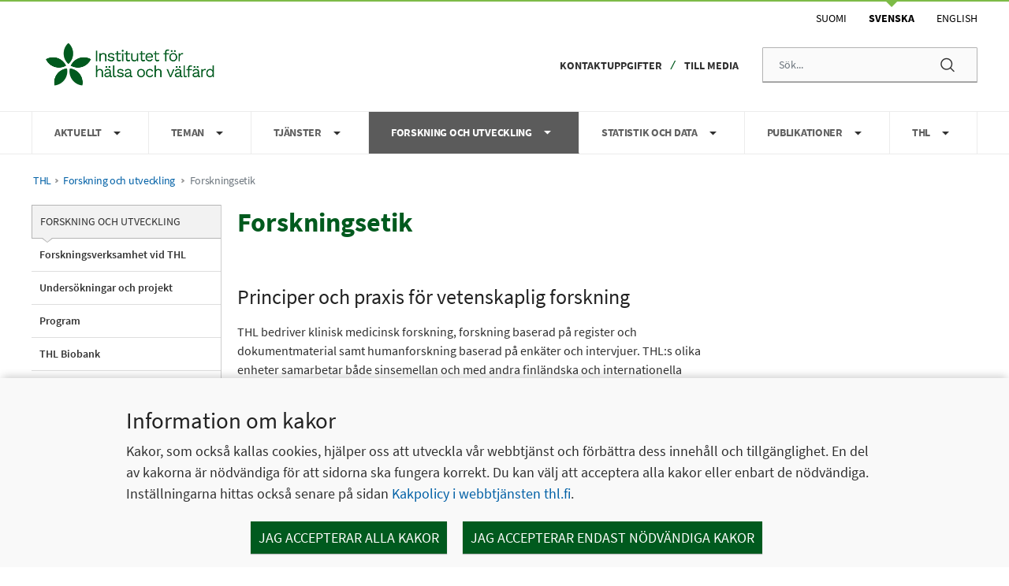

--- FILE ---
content_type: text/html;charset=UTF-8
request_url: https://thl.fi/sv/forskning-och-utveckling/forskningsetik
body_size: 21321
content:
<!doctype html>
<html class="ltr  yja-thl-lang.dir" dir="yja-thl-lang.dir" lang="sv">
 <head> 
  <link rel="alternate" hreflang="en" href="https://thl.fi/en/research-and-development/research-ethics"> 
  <link rel="alternate" hreflang="sv" href="https://thl.fi/sv/forskning-och-utveckling/forskningsetik"> 
  <link rel="alternate" hreflang="fi" href="https://thl.fi/tutkimus-ja-kehittaminen/tutkimusetiikka"> 
  <title>Forskningsetik - THL</title> 
  <meta name="twitter:card" content="summary"> 
  <meta name="twitter:title" content="Forskningsetik - THL"> 
  <meta name="twitter:image" content="https://thl.fi/o/yja-thl-theme/images/thl_common/thl_twitter_logo_box.png"> 
  <link rel="stylesheet" type="text/css" href="/o/common-ui-resources/css/main.css?browserId=chrome&amp;themeId=yjathl_WAR_yjathltheme&amp;minifierType=css&amp;languageId=sv_SE&amp;t=1762794250000
"> 
  <meta content="text/html; charset=UTF-8" http-equiv="content-type"> 
  <script data-senna-track="permanent" src="/o/frontend-js-svg4everybody-web/index.js" type="text/javascript"></script> 
  <link href="https://thl.fi/o/yja-thl-theme/images/favicon.ico" rel="shortcut icon"> 
  <link data-senna-track="permanent" href="/o/frontend-theme-font-awesome-web/css/main.css" rel="stylesheet" type="text/css"> 
  <script data-senna-track="permanent" src="/o/frontend-js-jquery-web/jquery/jquery.min.js" type="text/javascript"></script> 
  <script data-senna-track="permanent" src="/o/frontend-js-jquery-web/jquery/init.js" type="text/javascript"></script> 
  <script data-senna-track="permanent" src="/o/frontend-js-jquery-web/jquery/ajax.js" type="text/javascript"></script> 
  <script data-senna-track="permanent" src="/o/frontend-js-jquery-web/jquery/bootstrap.bundle.min.js" type="text/javascript"></script> 
  <script data-senna-track="permanent" src="/o/frontend-js-jquery-web/jquery/collapsible_search.js" type="text/javascript"></script> 
  <script data-senna-track="permanent" src="/o/frontend-js-jquery-web/jquery/fm.js" type="text/javascript"></script> 
  <script data-senna-track="permanent" src="/o/frontend-js-jquery-web/jquery/form.js" type="text/javascript"></script> 
  <script data-senna-track="permanent" src="/o/frontend-js-jquery-web/jquery/popper.min.js" type="text/javascript"></script> 
  <script data-senna-track="permanent" src="/o/frontend-js-jquery-web/jquery/side_navigation.js" type="text/javascript"></script> 
  <meta property="og:locale" content="sv_SE"> 
  <meta property="og:locale:alternate" content="fi_FI"> 
  <meta property="og:locale:alternate" content="sv_SE"> 
  <meta property="og:locale:alternate" content="en_US"> 
  <meta property="og:site_name" content="THL"> 
  <meta property="og:title" content="Forskningsetik - THL"> 
  <meta property="og:type" content="website"> 
  <meta property="og:url" content="https://thl.fi/sv/forskning-och-utveckling/forskningsetik"> 
  <link class="lfr-css-file" data-senna-track="temporary" href="https://thl.fi/o/yja-thl-theme/css/clay.css?browserId=chrome&amp;themeId=yjathl_WAR_yjathltheme&amp;minifierType=css&amp;languageId=sv_SE&amp;t=1762794250000" id="liferayAUICSS" rel="stylesheet" type="text/css"> 
  <link data-senna-track="temporary" href="/o/frontend-css-web/main.css?browserId=chrome&amp;themeId=yjathl_WAR_yjathltheme&amp;minifierType=css&amp;languageId=sv_SE&amp;t=1699991559480" id="liferayPortalCSS" rel="stylesheet" type="text/css"> 
  <link data-senna-track="temporary" href="/combo?browserId=chrome&amp;minifierType=&amp;themeId=yjathl_WAR_yjathltheme&amp;languageId=sv_SE&amp;com_liferay_journal_content_web_portlet_JournalContentPortlet_INSTANCE_gRQ2BdaD2sFP:%2Fcss%2Fmain.css&amp;com_liferay_product_navigation_product_menu_web_portlet_ProductMenuPortlet:%2Fcss%2Fmain.css&amp;com_liferay_site_navigation_menu_web_portlet_SiteNavigationMenuPortlet_INSTANCE_lL29YRQM0Mcm:%2Fcss%2Fmain.css&amp;fi_yja_language_version_tool_web_portlet_LanguageVersionToolSelectionPortlet:%2Fcss%2Fmain.css&amp;fi_yja_layout_metadata_display_LayoutMetadataDisplayPortlet:%2Fcss%2Fmain.css&amp;t=1762794250000" id="2133cb1f" rel="stylesheet" type="text/css"> 
  <script data-senna-track="temporary" type="text/javascript">
	// <![CDATA[
		var Liferay = Liferay || {};

		Liferay.Browser = {
			acceptsGzip: function() {
				return true;
			},

			

			getMajorVersion: function() {
				return 131.0;
			},

			getRevision: function() {
				return '537.36';
			},
			getVersion: function() {
				return '131.0';
			},

			

			isAir: function() {
				return false;
			},
			isChrome: function() {
				return true;
			},
			isEdge: function() {
				return false;
			},
			isFirefox: function() {
				return false;
			},
			isGecko: function() {
				return true;
			},
			isIe: function() {
				return false;
			},
			isIphone: function() {
				return false;
			},
			isLinux: function() {
				return false;
			},
			isMac: function() {
				return true;
			},
			isMobile: function() {
				return false;
			},
			isMozilla: function() {
				return false;
			},
			isOpera: function() {
				return false;
			},
			isRtf: function() {
				return true;
			},
			isSafari: function() {
				return true;
			},
			isSun: function() {
				return false;
			},
			isWebKit: function() {
				return true;
			},
			isWindows: function() {
				return false;
			}
		};

		Liferay.Data = Liferay.Data || {};

		Liferay.Data.ICONS_INLINE_SVG = true;

		Liferay.Data.NAV_SELECTOR = '#navigation';

		Liferay.Data.NAV_SELECTOR_MOBILE = '#navigationCollapse';

		Liferay.Data.isCustomizationView = function() {
			return false;
		};

		Liferay.Data.notices = [
			

			
		];

		Liferay.PortletKeys = {
			DOCUMENT_LIBRARY: 'com_liferay_document_library_web_portlet_DLPortlet',
			DYNAMIC_DATA_MAPPING: 'com_liferay_dynamic_data_mapping_web_portlet_DDMPortlet',
			ITEM_SELECTOR: 'com_liferay_item_selector_web_portlet_ItemSelectorPortlet'
		};

		Liferay.PropsValues = {
			JAVASCRIPT_SINGLE_PAGE_APPLICATION_TIMEOUT: 0,
			NTLM_AUTH_ENABLED: false,
			UPLOAD_SERVLET_REQUEST_IMPL_MAX_SIZE: 3048576000
		};

		Liferay.ThemeDisplay = {

			

			
				getLayoutId: function() {
					return '138460';
				},

				

				getLayoutRelativeControlPanelURL: function() {
					return '/sv/group/thl/~/control_panel/manage';
				},

				getLayoutRelativeURL: function() {
					return '/sv/forskning-och-utveckling/forskningsetik';
				},
				getLayoutURL: function() {
					return 'https://thl.fi/sv/forskning-och-utveckling/forskningsetik';
				},
				getParentLayoutId: function() {
					return '137895';
				},
				isControlPanel: function() {
					return false;
				},
				isPrivateLayout: function() {
					return 'false';
				},
				isVirtualLayout: function() {
					return false;
				},
			

			getBCP47LanguageId: function() {
				return 'sv-SE';
			},
			getCanonicalURL: function() {

				

				return 'https\x3a\x2f\x2fthl\x2efi\x2fforskning-och-utveckling\x2fforskningsetik';
			},
			getCDNBaseURL: function() {
				return 'https://thl.fi';
			},
			getCDNDynamicResourcesHost: function() {
				return '';
			},
			getCDNHost: function() {
				return '';
			},
			getCompanyGroupId: function() {
				return '10197';
			},
			getCompanyId: function() {
				return '10157';
			},
			getDefaultLanguageId: function() {
				return 'fi_FI';
			},
			getDoAsUserIdEncoded: function() {
				return '';
			},
			getLanguageId: function() {
				return 'sv_SE';
			},
			getParentGroupId: function() {
				return '155392151';
			},
			getPathContext: function() {
				return '';
			},
			getPathImage: function() {
				return '/image';
			},
			getPathJavaScript: function() {
				return '/o/frontend-js-web';
			},
			getPathMain: function() {
				return '/sv/c';
			},
			getPathThemeImages: function() {
				return 'https://thl.fi/o/yja-thl-theme/images';
			},
			getPathThemeRoot: function() {
				return '/o/yja-thl-theme';
			},
			getPlid: function() {
				return '190694514';
			},
			getPortalURL: function() {
				return 'https://thl.fi';
			},
			getRealUserId: function() {
				return '10161';
			},
			getScopeGroupId: function() {
				return '155392151';
			},
			getScopeGroupIdOrLiveGroupId: function() {
				return '155392151';
			},
			getSessionId: function() {
				return '';
			},
			getSiteAdminURL: function() {
				return 'https://thl.fi/group/thl/~/control_panel/manage?p_p_lifecycle=0&p_p_state=maximized&p_p_mode=view';
			},
			getSiteGroupId: function() {
				return '155392151';
			},
			getURLControlPanel: function() {
				return '/sv/group/control_panel?refererPlid=190694514';
			},
			getURLHome: function() {
				return 'https\x3a\x2f\x2fthl\x2efi\x2f';
			},
			getUserEmailAddress: function() {
				return '';
			},
			getUserId: function() {
				return '10161';
			},
			getUserName: function() {
				return '';
			},
			isAddSessionIdToURL: function() {
				return false;
			},
			isImpersonated: function() {
				return false;
			},
			isSignedIn: function() {
				return false;
			},

			isStagedPortlet: function() {
				
					
						return false;
					
				
			},

			isStateExclusive: function() {
				return false;
			},
			isStateMaximized: function() {
				return false;
			},
			isStatePopUp: function() {
				return false;
			}
		};

		var themeDisplay = Liferay.ThemeDisplay;

		Liferay.AUI = {

			

			getAvailableLangPath: function() {
				return 'available_languages.jsp?browserId=chrome&themeId=yjathl_WAR_yjathltheme&colorSchemeId=default&languageId=sv_SE&t=1762957720561';
			},
			getCombine: function() {
				return false;
			},
			getComboPath: function() {
				return '/combo/?browserId=chrome&minifierType=&languageId=sv_SE&t=1762801360439&';
			},
			getDateFormat: function() {
				return '%Y-%m-%d';
			},
			getEditorCKEditorPath: function() {
				return '/o/frontend-editor-ckeditor-web';
			},
			getFilter: function() {
				var filter = 'raw';

				
					

				return filter;
			},
			getFilterConfig: function() {
				var instance = this;

				var filterConfig = null;

				if (!instance.getCombine()) {
					filterConfig = {
						replaceStr: '.js' + instance.getStaticResourceURLParams(),
						searchExp: '\\.js$'
					};
				}

				return filterConfig;
			},
			getJavaScriptRootPath: function() {
				return '/o/frontend-js-web';
			},
			getLangPath: function() {
				return 'aui_lang.jsp?browserId=chrome&themeId=yjathl_WAR_yjathltheme&colorSchemeId=default&languageId=sv_SE&t=1762801360439';
			},
			getPortletRootPath: function() {
				return '/html/portlet';
			},
			getStaticResourceURLParams: function() {
				return '?browserId=chrome&minifierType=&languageId=sv_SE&t=1762801360439';
			}
		};

		Liferay.authToken = 'zngFOcrW';

		

		Liferay.currentURL = '\x2fsv\x2fforskning-och-utveckling\x2fforskningsetik';
		Liferay.currentURLEncoded = '\x252Fsv\x252Fforskning-och-utveckling\x252Fforskningsetik';
	// ]]>
</script> 
  <script src="/o/js_loader_config?t=1762801338097" type="text/javascript"></script> 
  <script data-senna-track="permanent" src="/o/frontend-js-aui-web/aui/aui/aui.js" type="text/javascript"></script> 
  <script data-senna-track="permanent" src="/o/frontend-js-aui-web/liferay/modules.js" type="text/javascript"></script> 
  <script data-senna-track="permanent" src="/o/frontend-js-aui-web/liferay/aui_sandbox.js" type="text/javascript"></script> 
  <script data-senna-track="permanent" src="/o/frontend-js-aui-web/aui/attribute-base/attribute-base.js" type="text/javascript"></script> 
  <script data-senna-track="permanent" src="/o/frontend-js-aui-web/aui/attribute-complex/attribute-complex.js" type="text/javascript"></script> 
  <script data-senna-track="permanent" src="/o/frontend-js-aui-web/aui/attribute-core/attribute-core.js" type="text/javascript"></script> 
  <script data-senna-track="permanent" src="/o/frontend-js-aui-web/aui/attribute-observable/attribute-observable.js" type="text/javascript"></script> 
  <script data-senna-track="permanent" src="/o/frontend-js-aui-web/aui/attribute-extras/attribute-extras.js" type="text/javascript"></script> 
  <script data-senna-track="permanent" src="/o/frontend-js-aui-web/aui/event-custom-base/event-custom-base.js" type="text/javascript"></script> 
  <script data-senna-track="permanent" src="/o/frontend-js-aui-web/aui/event-custom-complex/event-custom-complex.js" type="text/javascript"></script> 
  <script data-senna-track="permanent" src="/o/frontend-js-aui-web/aui/oop/oop.js" type="text/javascript"></script> 
  <script data-senna-track="permanent" src="/o/frontend-js-aui-web/aui/aui-base-lang/aui-base-lang.js" type="text/javascript"></script> 
  <script data-senna-track="permanent" src="/o/frontend-js-aui-web/liferay/dependency.js" type="text/javascript"></script> 
  <script data-senna-track="permanent" src="/o/frontend-js-aui-web/liferay/util.js" type="text/javascript"></script> 
  <script data-senna-track="permanent" src="/o/frontend-js-web/loader/config.js" type="text/javascript"></script> 
  <script data-senna-track="permanent" src="/o/frontend-js-web/loader/loader.js" type="text/javascript"></script> 
  <script data-senna-track="permanent" src="/o/frontend-js-web/liferay/dom_task_runner.js" type="text/javascript"></script> 
  <script data-senna-track="permanent" src="/o/frontend-js-web/liferay/events.js" type="text/javascript"></script> 
  <script data-senna-track="permanent" src="/o/frontend-js-web/liferay/lazy_load.js" type="text/javascript"></script> 
  <script data-senna-track="permanent" src="/o/frontend-js-web/liferay/liferay.js" type="text/javascript"></script> 
  <script data-senna-track="permanent" src="/o/frontend-js-web/liferay/global.bundle.js" type="text/javascript"></script> 
  <script data-senna-track="permanent" src="/o/frontend-js-web/liferay/portlet.js" type="text/javascript"></script> 
  <script data-senna-track="permanent" src="/o/frontend-js-web/liferay/workflow.js" type="text/javascript"></script> 
  <script data-senna-track="temporary" src="/o/js_bundle_config?t=1762801363455" type="text/javascript"></script> 
  <script data-senna-track="temporary" type="text/javascript">
	// <![CDATA[
		
			
				
		

		

		
	// ]]>
</script> 
  <meta name="google-site-verification" content="vn03c_RWaU9KCEppPVYtNk0ZELvlRPPIe9TPNHI2g20"> 
   
  <link class="lfr-css-file" data-senna-track="temporary" href="https://thl.fi/o/yja-thl-theme/css/main.css?browserId=chrome&amp;themeId=yjathl_WAR_yjathltheme&amp;minifierType=css&amp;languageId=sv_SE&amp;t=1762794250000" id="liferayThemeCSS" rel="stylesheet" type="text/css"> 
  <style data-senna-track="temporary" type="text/css">
		.rns-reaction .fa,
.rns-reaction .fas {
font-family: 'fontawesome-alloy' !important;
}

body.use-rtl #column-2 p, 
body.use-rtl #column-2 h1, 
body.use-rtl #column-2 h2, 
body.use-rtl #column-2 h3, 
body.use-rtl #column-2 h4, 
body.use-rtl #column-2 h5 {
    text-align: right;
    }

body.use-rtl   #column-2 {
    direction: rtl;
    }

@media (min-width: 981px) {
 #mobile-navigation {
    display: none !important;
 }
}
.signed-in .portlet-journal-content .portlet .portlet-topper .portlet-topper-toolbar .lfr-icon-menu:not(.portlet-options),
.signed-in .sidebar .add-content-panel .add-content-button {
    display: none !important;
}

#header-wrapper #top-header-wrapper #top-header .right .language-version-selection-portlet .portlet-body ul.en .en:after {
    display: block;
    left: 50%;
    top: 0;
    transform: translate(-50%);
    content: "";
    position: absolute;
    border-left: 8px solid transparent;
    border-right: 8px solid transparent;
    border-top: 8px solid #7dbb47;
}

#header-wrapper #top-header-wrapper #top-header .right .language-version-selection-portlet .portlet-body ul.en .en a {
    font-weight: bold;
}

body > #wrapper,
body.signed-in.has-control-menu > #wrapper {
    margin-left: 0 !important;
    margin-right: 0 !important;
    margin-top: 0 !important;
    margin-bottom: 0 !important;
    padding-left: 0 !important;
    padding-right: 0 !important;
    padding-top: 0 !important;
    padding-bottom: 0 !important;
}

#layout-column_crisis > .portlet-journal-content section.portlet .portlet-topper,
.language-version-selection-portlet section.portlet .portlet-topper,
.portlet-breadcrumb section.portlet .portlet-topper {
    display: none !important;
}

figure.image--caption figcaption {
    font-size: 1rem;
    margin-bottom: 1rem;
    font-weight: 400;
    color: #606060;
    line-height: 1.5;
    font-style: italic;
}

/* TEMPORARY */

ul li,
ol li {
    font-size: 1rem;
    line-height: 1.5;
}

#navigation-background-container #navigation .child-menu > ul {
    column-count: 2;
    margin-bottom: 0.5rem;
}

#navigation-background-container #navigation .dropdown-menu.child-menu.child-menu-container[aria-label^="Aiheet"] > ul,
#navigation-background-container #navigation .dropdown-menu.child-menu.child-menu-container[aria-label^="Teman"] > ul,
#navigation-background-container #navigation .dropdown-menu.child-menu.child-menu-container[aria-label^="Topics"] > ul {
    column-count: 3;
}
#navigation-background-container #navigation .dropdown-menu.child-menu.child-menu-container[aria-label^="Aiheet"],
#navigation-background-container #navigation .dropdown-menu.child-menu.child-menu-container[aria-label^="Teman"],
#navigation-background-container #navigation .dropdown-menu.child-menu.child-menu-container[aria-label^="Topics"] {
    min-width: 44rem;
    min-height: 24rem;
}

@media (max-height: 641px) {
    #navigation-background-container #navigation .dropdown-menu.child-menu.child-menu-container[aria-label^="Aiheet"],
    #navigation-background-container #navigation .dropdown-menu.child-menu.child-menu-container[aria-label^="Teman"],
    #navigation-background-container #navigation .dropdown-menu.child-menu.child-menu-container[aria-label^="Topics"] {
        transform: translate3d(52px, 52px, 0px) !important;
    }
}

#navigation-background-container #navigation li .child-menu-title {
    font-size: 1rem;
}

#navigation-background-container #navigation li {
    padding-left: 0.9rem;
    padding-right: 0.9rem;
    display: block;
}

#navigation-background-container #navigation li .child-menu-container {
    min-width: 38rem;
}

#navigation-background-container #navigation li .child-menu-container a {
    margin: 0 0.5rem;
    font-size: 1rem !important;
    padding: 0.5rem;
    line-height: 1.2rem;
    display: block;
}

#navigation-background-container #navigation .dropdown-item:hover,
#navigation-background-container #navigation .dropdown-menu > li > a:hover,
#navigation-background-container #navigation .dropdown-menu .link-list > li > a:hover,
#navigation-background-container #navigation .dropdown-item:focus,
#navigation-background-container #navigation .dropdown-menu > li > a:focus,
#navigation-background-container #navigation .dropdown-menu .link-list > li > a:focus {
    color: #16181b;
    text-decoration: none;
    background-color: transparent;
}

.portlet-breadcrumb li {
    padding: 0 0.3rem;
}

.list-menu .level-3 {
    margin: 0;
    background-color: #fff;
    color: #303030;
    padding-left: 17px;
    border-bottom: 1px solid #dedede;
}

.list-menu .level-2 .level-3 .lfr-nav-item a {
    background-color: #fff;
    color: #303030 !important;
    text-shadow: none;
}

body.has-control-menu.signed-in.yja-environment {
    margin-top: 5.2rem;
}

body.has-control-menu.open.signed-in #wrapper {
    width: 100% !important;
    margin-left: 287px !important;
}

/* TEMP LINK STYLES */

.journal-content-article picture,
.journal-content-article picture img {
    display: block;
    float: none;
    margin: 0;
}

.journal-content-article a.btn.btn-primary.btn-small,
.journal-content-article a.btn.btn-default.btn-small {
    font-style: normal;
    font-weight: 600;
    font-size: 16px;
    line-height: 20px;
    color: #0060a6;
    background-color: #fff;
    display: flex;
    justify-content: left;
    align-items: center;
    border-style: solid;
    border-width: 1px;
    border-color: #005a1e;
    box-sizing: border-box;
    border-radius: 3px;
    padding-left: 11px;
    padding-top: 14px;
    padding-bottom: 14px;
    width: fit-content;
    width: -moz-fit-content;
    min-height: 45px;
    border-left-style: solid;
    border-left-width: 5px;
    border-left-color: #005a1e;
}
.journal-content-article a.btn.btn-primary.btn-small:after,
.journal-content-article a.btn.btn-default.btn-small:after {
    height: 19px;
    width: 21px;
    padding-right: 0.5rem;
    padding-left: 0.5rem;
}
.journal-content-article a.btn.btn-primary.btn-small:hover,
.journal-content-article a.btn.btn-default.btn-small:hover,
.journal-content-article a.btn.btn-primary.btn-small:focus,
.journal-content-article a.btn.btn-default.btn-small:focus,
.journal-content-article a.btn.btn-primary.btn-small:active,
.journal-content-article a.btn.btn-default.btn-small:active {
    text-decoration: underline;
}
.journal-content-article a.btn.btn-primary.btn-small.btn-block,
.journal-content-article a.btn.btn-default.btn-small.btn-block {
    width: 100%;
}

#wrapper .journal-content-article .yjaInfoBox h2 {
    font-size: 1.2rem !important;
}

#wrapper .journal-content-article .yjaInfoBox h3 {
    font-size: 1.125rem !important;
}

#wrapper .journal-content-article .yjaInfoBox h4 {
    font-size: 1.1rem !important;
}

.journal-content-article ul#subjects-wrapper {
    display: flex;
    flex-wrap: wrap;
    margin: 0;
    padding: 0;
}

.journal-content-article ul#subjects-wrapper li.subject-wrapper {
    float: none;
    display: flex;
    flex-direction: column;
    margin: 0;
    padding: 0;
}

.journal-content-article ul#subjects-wrapper li.subject-wrapper:before {
    content: "";
}

.journal-content-article ul#subjects-wrapper li.subject-wrapper .subject a.subject-inner-wrapper {
    display: flex;
    flex-direction: column;
    align-items: center;
    margin: 0;
    padding: 0;
}

.journal-content-article ul#subjects-wrapper li.subject-wrapper .subject a.subject-inner-wrapper .top img {
    margin: 0;
    padding: 0;
}

.toggle-switch-check:checked ~ .toggle-switch-bar:before, 
label:not(.toggle-switch) .toggle-switch:checked ~ .toggle-switch-bar:before {
    border: 1px solid #ced4da;
    background-color: #ccc;
}

.toggle-switch-check:checked ~ .toggle-switch-bar:after, 
label:not(.toggle-switch) .toggle-switch:checked ~ .toggle-switch-bar:after {
    background-color: #fff;
    border: 1px solid #ced4da;
}

.fessWrapper .fessResult .fessResultBox #result ol#searchResultList li {
    list-style: none !important;
}

section.julkari ul.julkari-list {
    margin: 0 1rem 1rem 2rem;
}

section.julkari ul.julkari-list > li {
    margin: 0 0 0.75rem 0;
}

section.julkari ul.julkari-list .julkari-meta ul.julkari-authors {
    list-style: none;
    display: flex;
    flex-wrap: wrap;
}

section.julkari ul.julkari-list .julkari-meta ul.julkari-authors li {
    list-style: none;
    margin-right: 0.25rem;
}

section.julkari ul.julkari-list .julkari-meta ul.julkari-authors li:after {
    content: ";";
}

section.julkari ul.julkari-list .julkari-meta ul.julkari-authors li:last-child:after {
    content: "";
}

section.julkari ul.julkari-list .julkari-meta .julkari-metarow {
    display: flex;
    flex-wrap: wrap;
}

section.julkari ul.julkari-list .julkari-meta .julkari-metarow > span {
    margin-right: 0.25rem;
    display: inline-flex;
}

section.julkari ul.julkari-list .julkari-meta .julkari-metarow > span:after {
    content: ",";
}

section.julkari ul.julkari-list .julkari-meta .julkari-metarow > span:last-child:after {
    content: "";
}

/* Single event view */
#main-content:has(.event-portlet) #column-2-1 > h1 { display: none; }



.events .row.no-gutters {
    flex-direction: column-reverse;
}

.events section.eventview-from-search_event-details .eventview-from-search_left-column,
.events section.eventview-from-search_event-details .eventview-from-search_right-column {
    width: 100%;
    display: block;
    margin: 0 !important;
    flex-basis: fit-content;
    flex-shrink: 0;
    flex-grow: 0;
    padding-top: 1rem;
}

.events section.eventview-from-search_event-details .eventview-from-search_right-column > div {
    display: block;
    width: 100%;
    margin-bottom: 1rem;
}

.events section.eventview-from-search_event-details .eventview-from-search_right-column > div > h3 {
    position: absolute;
    width: 1px;
    height: 1px;
    padding: 0;
    overflow: hidden;
    clip: rect(0, 0, 0, 0);
    white-space: nowrap;
    clip-path: inset(50%);
}

.events section.eventview-from-search_event-details .eventview-from-search_right-column > div > .event-date {
    font-weight: 600;
    font-size: 1rem;
    padding: 0;
    margin: 0;
}

.events section.eventview-from-search_event-details .eventview-from-search_right-column > div > .event-date:before {
    content: "\f073";
    font-family: FontAwesome;
    margin-right: 7px;
    margin-left: 3px;
    color: #888;
}

.events section.eventview-from-search_event-details .eventview-from-search_right-column > div > .organizers:before {
    content: "\f041";
    font-family: FontAwesome;
    margin-left: 5px;
    margin-right: 10px;
    color: #888;
}

.events section.eventview-from-search_event-details .eventview-from-search_right-column > div > .organizers .label {
    background-color: transparent;
    font-weight: 600;
    font-size: 1rem;
    padding: 0;
    margin: 0;
}

.events section.eventview-from-search_event-details .eventview-from-search_right-column > div:last-child a:before {
    content: "\f067";
    font-family: FontAwesome;
    margin-left: 5px;
    margin-right: 10px;
    color: #888;
}

.events section.eventview-from-search_event-details .eventview-from-search_right-column > div:last-child a {
    font-weight: 600;
    font-size: 1rem;
    padding: 0;
    margin: 0;
}

.events section.eventview-from-search_event-details .eventview-from-search_right-column .event-date {
    float: none;
}

.events section.eventview-from-search_event-details > div {
    display: flex;
    flex-direction: column;
}

.events section.eventview-from-search_event-details > div > img {
    float: none !important;
    margin: 1rem 0;
    width: 100%;
    max-width: 100%;
}

.event-search-panel {
    width: 100%;
    float: none;
    margin: 0;
    padding: 0 !important;
}

.event-search-panel #panel-full-wrapper .panel-section {
    margin: 1rem 0;
    width: 100%;
    float: none;
}

.event-search-panel #panel-full-wrapper .panel-section:before,
.event-search-panel #panel-full-wrapper .panel-section:after {
    display: unset;
}

.event-search-panel #panel-full-wrapper button#btn-clear-params {
    float: none !important;
    margin: 0 1rem 1rem 1rem;
}

.event-search-panel #panel-full-wrapper .panel-section fieldset {
    margin: 0 !important;
    padding: 1rem !important;
    border: 0 !important;
}

.event-search-panel #panel-full-wrapper .panel-section fieldset legend {
    background-color: transparent;
    font-family: unset;
    clip: unset;
    position: unset;
    overflow: unset;
    width: 100%;
    height: auto;
    clip-path: unset;
    margin: 1rem 0 0 0 !important;
    font-size: 1rem;
}

.event-search-panel #panel-full-wrapper .panel-section fieldset label.category-label {
    display: flex;
}

.event-search-panel #panel-full-wrapper .panel-section fieldset label.category-label input {
    margin-right: 0.5rem !important;
}

.event-search-panel #panel-full-wrapper .panel-section #event-search-queryterm .event-search-border .event-search-wrap {
    display: flex;
}

.event-search-panel #panel-full-wrapper .panel-section #event-search-queryterm .event-search-border .event-search-wrap input {
    float: none;
    width: auto;
    flex-grow: 1;
}

.event-search-panel #panel-full-wrapper .panel-section #event-search-queryterm .event-search-border .event-search-wrap button#queryterm-submit {
    width: auto;
    padding: 0 0.5rem;
    float: none;
    flex-grow: 0;
    flex-shrink: 0;
}

.event-search-listview {
    float: none !important;
    width: 100%;
}
.datepicker.datepicker-dropdown {
    z-index: 2000;
}
.event-search-listview fieldset {
    margin: 0 !important;
    padding: 0 !important;
    border: 0 !important;
}

.event-search-listview #event-search-date {
    margin: 0;
}

.event-search-listview .event-item-header a {
    font-size: 1.4rem !important;
    hyphens: auto;
    word-break: break-word;
}

.event-search-listview .event-item-header h2,
.event-search-listview .event-item-header h3,
.event-search-listview .event-item-header h4 {
    margin-top: 0 !important;
    margin-bottom: 0.5rem !important;
}

.event-search-listview .event-item-metadata,
.event-search-listview .event-item-description {
    margin-bottom: 0.5rem;
}

.event-search-listview .event-item-metadata .event-date {
    font-size: 1rem !important;
    font-weight: 600;
}

.event-search-listview .event-item-metadata .event-date:before {
    content: "\f073";
    font-family: FontAwesome;
    margin-right: 7px;
    margin-left: 3px;
    color: #888;
}

.event-search-listview .event-search-results-container .media-item .event-content-wrapper {
    float: none !important;
    border-bottom: 1px solid #ccc;
    padding-bottom: 2rem;
    margin-bottom: 1rem;
}
@media (max-width: 967px) {
    .event-search-listview .event-search-results-container .event-search-date-browse .row {
        margin-right: 0.25rem;
        margin-left: 0;
    }
}
@media (max-width: 967px) {
    .event-search-panel {
        display: none;
    }
}
.event-search-listview .event-search-results-container {
    margin: 0;
}
.event-search-listview .yja-category-group .yja-tag {
    text-transform: unset;
    font-size: 0.9rem;
    font-weight: unset;
    padding: 0.5rem 0.75rem;
    margin-right: 0.5rem;
    margin-bottom: 0.5rem;
    white-space: break-spaces;
}

.thl-news-listing.feed-item {
    margin-bottom: 1rem;
}

.thl-news-listing.feed-item .feed-item-heading a {
    font-size: 1.1rem;
    font-weight: 600;
    line-height: 1;
}

.thl-news-listing.feed-item .meta {
    font-size: 1rem;
}

.thl-news-listing.feed-item .meta .type {
    font-size: 1rem;
    text-transform: uppercase;
}

.thl-news-listing.feed-item .meta .type:after {
    content: "/";
    margin-left: 0.5rem;
}

.thl-news-listing.feed-item .meta .date {
    font-size: 1rem;
}

@media (max-width: 980px) {
    #mobile-navigation ul.parent-menu li.parent-menu-item .child-icon {
        border: 0;
    }

    #mobile-navigation ul.parent-menu li.child-menu-item {
        display: flex;
        flex-wrap: wrap;
    }

    #mobile-navigation ul.parent-menu ul.child-menu {
        width: 100%;
    }

    #mobile-navigation ul li > a:first-of-type {
        padding-top: 14px !important;
        padding-bottom: 14px !important;
    }
}

.sub-header-icon {
    width: 145px;
    height: 145px;
    position: absolute;
}

.sub-header-icon #site-icon {
    width: 145px;
    height: 145px;
    position: absolute;
    left: 40px !important;
    top: -50px !important;
}

.sub-header-icon #site-icon .site-topic-image {
    width: 145px;
    height: 145px;
    background-position: center center;
    background-repeat: no-repeat;
    display: block;
}

.aiheetalkoholi-tupakka-ja-riippuvuudet .sub-header-icon #site-icon .site-topic-image {
    background-image: url("/documents/155392151/183640467/alkoholi-tupakka-ja-riippuvuudet.png/b3aa7c00-0cb3-da24-5f1d-a1e0b9e6c246?t=1698649718951");
}

.aiheetbiobankki .sub-header-icon #site-icon .site-topic-image {
    background-image: url("/documents/155392151/183640467/biobankki.png/91ee5307-9525-1ca0-cc3d-42cb673e245f?t=1698649720853");
}

.aiheetelintavat-ja-ravitsemus .sub-header-icon #site-icon .site-topic-image {
    background-image: url("/documents/155392151/183640467/elintavat-ja-ravitsemus.png/4e2a52d2-3340-ca74-8630-784345c795a6?t=1698649722656");
}

.aiheethyvinvoinnin-ja-terveyden-edistamisen-johtaminen .sub-header-icon #site-icon .site-topic-image {
    background-image: url("/documents/155392151/183640467/hyvinvoinnin-ja-terveyden-edistamisen-johtaminen.png/96e28298-1560-d8cb-ec19-adf059e046e9?t=1698649724450");
}

.aiheethyvinvointi-ja-terveyserot .sub-header-icon #site-icon .site-topic-image {
    background-image: url("/documents/155392151/183640467/hyvinvointi-ja-terveyserot.png/8df99e65-36c7-2842-473e-ca74f606c89f?t=1698649726178");
}

.aiheetikaantyminen .sub-header-icon #site-icon .site-topic-image {
    background-image: url("/documents/155392151/183640467/ikaantyminen.png/4ecaac41-ae33-b286-79d3-ce88403c35f2?t=1698649727918");
}

.aiheetinfektiotaudit-ja-rokotukset .sub-header-icon #site-icon .site-topic-image {
    background-image: url("/documents/155392151/183640467/infektiotaudit-ja-rokotukset.png/ac81a91f-ea63-699a-c11e-0b445de0efaf?t=1698649729600");
}

.aiheetkansantaudit .sub-header-icon #site-icon .site-topic-image {
    background-image: url("/documents/155392151/183640467/kansantaudit.png/b6db4eb7-b5f7-1891-2a5a-cea174ed3ecf?t=1698649731446");
}

.aiheetlapset-nuoret-ja-perheet .sub-header-icon #site-icon .site-topic-image {
    background-image: url("/documents/155392151/183640467/lapset-nuoret-ja-perheet.png/5ab1662b-352c-941d-5223-d8f063698465?t=1698649733150");
}

.aiheetlastensuojelun-kasikirja .sub-header-icon #site-icon .site-topic-image {
    background-image: url("/documents/155392151/183640467/lastensuojelun-kasikirja.png/f02d969f-1a86-8fc2-77b0-1a2a2764f301?t=1698649734921");
}

.aiheetmaahanmuutto-ja-kulttuurinen-moninaisuus .sub-header-icon #site-icon .site-topic-image {
    background-image: url("/documents/155392151/183640467/maahanmuutto-ja-kulttuurinen-moninaisuus.png/c236f143-e0d8-04b1-ccaf-8677525c259f?t=1698649736676");
}

.aiheetmielenterveys .sub-header-icon #site-icon .site-topic-image {
    background-image: url("/documents/155392151/183640467/mielenterveys.png/9af03256-6166-5ec7-56aa-d26e90d02985?t=1698649738449");
}

.aiheetsote-palvelujen-johtaminen .sub-header-icon #site-icon .site-topic-image {
    background-image: url("/documents/155392151/183640467/sote-palvelujen-johtaminen.png/c7caf266-83fd-a1c2-449e-44596905d529?t=1698649740108");
}

.aiheetsukupuolten-tasa-arvo .sub-header-icon #site-icon .site-topic-image {
    background-image: url("/documents/155392151/183640467/sukupuolten-tasa-arvo.png/1865e5cc-f36f-f48a-9145-3b93d5e2fe0b?t=1698649741802");
}

.aiheettiedonhallinta-sosiaali-ja-terveysalalla .sub-header-icon #site-icon .site-topic-image {
    background-image: url("/documents/155392151/183640467/tiedonhallinta-sosiaali-ja-terveysalalla.png/1c2be57a-2cbf-e6f4-6020-699d8c857697?t=1698649743483");
}

.aiheettoimintakyky .sub-header-icon #site-icon .site-topic-image {
    background-image: url("/documents/155392151/183640467/toimintakyky.png/ca03394c-9a59-12ca-f65f-3d15c720a9e9?t=1698649745203");
}

.aiheetvakivalta .sub-header-icon #site-icon .site-topic-image {
    background-image: url("/documents/155392151/183640467/vakivalta.png/ff0c8565-4c18-e8a4-17db-9eec489e0c55?t=1698649746942");
}

.aiheetvammaispalvelujen-kasikirja .sub-header-icon #site-icon .site-topic-image {
    background-image: url("/documents/155392151/183640467/vammaispalvelujen-kasikirja.png/cb513c9c-0f6c-7fd9-ccbc-d39db518c1b5?t=1698649748774");
}

.aiheetymparistoterveys .sub-header-icon #site-icon .site-topic-image {
    background-image: url("/documents/155392151/183640467/ymparistoterveys.png/748eb16e-cc52-00cc-e8be-c96a4da28f23?t=1698649750553");
}
body.site:not(.dialog-iframe-popup) .journal-content-article  ul.link-buttons li:before {
content: none;
}

#bloodalcocalc .step .alcohol_table .item input {
    height: 33.19px;
}
#bloodalcocalc .step .alcohol_table .item .input-group-prepend,
#bloodalcocalc .step .alcohol_table .item .input-group-append {
    height: 53.19px;
}

.thl-tablet .listing-layout.thl_3_col_news .portlet-layout-wrapper .portlet-layout-margin-wrapper .row, .thl-mobile-landscape .listing-layout.thl_3_col_news .portlet-layout-wrapper .portlet-layout-margin-wrapper .row { margin: 0; }

#column-2 .link-buttons {
    margin-top: 40px !important;
}
	</style> 
  <style data-senna-track="temporary" type="text/css">

		

			

		

			

		

			

				

					

#p_p_id_com_liferay_site_navigation_menu_web_portlet_SiteNavigationMenuPortlet_INSTANCE_lL29YRQM0Mcm_ .portlet-content {

}
.portlet-content.portlet-content-editable h2{
	display:none;
}



				

			

		

			

		

			

		

			

		

			

		

	</style> 
  <style>
/* Publication Theme Mobile navigation */
.yja-publication .yja-mobile-navigation { display: none; }
/* YJAOM-815 */
.top-frame .has-control-menu.controls-visible .portlet-asset-publisher .portlet-topper{
    z-index: 3;
}

/* YJAY-3881  */
.chrome .input-group .btn:focus, .chrome .input-group .form-control:focus {
    z-index: inherit;
}

/* SD-30779 */ 
*[lang="ar_SA"], *[lang="ar-SA"], *[lang="ar-SA"] *{ direction: rtl !important; }


/* YJALR71-2924 */
.controls-visible.signed-in .portlet-column-content.empty {min-height: 50px;margin-bottom: 10px;border: 1px dashed #d1d1d1;}

/* YJAVNK-1622 */
.has-control-menu .lfr-add-panel.open-admin-panel.sidenav-menu-slider{
    width: 500px !important;
}
.has-control-menu .lfr-admin-panel.sidenav-menu-slider .product-menu{
    width: 500px !important;
} 

</style> 
  <script>
    /* YJAY-1778 */
    (function () {
        window.YjaSearcher = window.YjaSearcher || {};
        window.YjaSearcher.encodeInput = window.YjaSearcher.encodeInput || function (userInput) {
            return encodeURIComponent(userInput).trim()
                .replace(/%2[f|F]/g, '/')
                .replace(/%5[c|C]/g, '%20')
                .replace(",", "%2C")
                .replace("\"", "%22")
                .replace("!", "%21")
                .replace("&", "%26")
                .replace("'", "%27")
                .replace('(', '%28')
                .replace(')', '%29');
        };

        window.YjaSearcher.readInput = window.YjaSearcher.readInput || function (input) {
            input = input || '';
            if (('' + input).trim().indexOf('#') < 0) {
                input = '#' + input;
            }
            var keywords = $(input).val();
            keywords = window.YjaSearcher.encodeInput(keywords);
            return keywords;
        };

        window.YjaSearcher.submitSearchForm = window.YjaSearcher.submitSearchForm || function (input) {
            var keywords = window.YjaSearcher.readInput(input);
            var formSearchUrl = window.YjaSearcher.formSearchUrl;
            if (formSearchUrl && keywords) {
                document.location.href = formSearchUrl + "?q=" + keywords;
            }
        };
    })();
</script> 
  <style data-senna-track="temporary" type="text/css">
</style> 
  <link data-senna-track="permanent" href="https://thl.fi/combo?browserId=chrome&amp;minifierType=css&amp;languageId=sv_SE&amp;t=1762801322950&amp;/o/yja-common-ui-theme-contributor/css/yja-common-ui.css" rel="stylesheet" type="text/css"> 
  <script data-senna-track="permanent" src="https://thl.fi/o/yja-common-ui-theme-contributor/js/yja-common-ui.js?browserId=chrome&amp;languageId=sv_SE&amp;t=1762801322950" type="text/javascript"></script> 
  <script type="text/javascript">
// <![CDATA[
Liferay.on(
	'ddmFieldBlur', function(event) {
		if (window.Analytics) {
			Analytics.send(
				'fieldBlurred',
				'Form',
				{
					fieldName: event.fieldName,
					focusDuration: event.focusDuration,
					formId: event.formId,
					formPageTitle: event.formPageTitle,
					page: event.page,
					title: event.title
				}
			);
		}
	}
);

Liferay.on(
	'ddmFieldFocus', function(event) {
		if (window.Analytics) {
			Analytics.send(
				'fieldFocused',
				'Form',
				{
					fieldName: event.fieldName,
					formId: event.formId,
					formPageTitle: event.formPageTitle,
					page: event.page,
					title: event.title
				}
			);
		}
	}
);

Liferay.on(
	'ddmFormPageShow', function(event) {
		if (window.Analytics) {
			Analytics.send(
				'pageViewed',
				'Form',
				{
					formId: event.formId,
					formPageTitle: event.formPageTitle,
					page: event.page,
					title: event.title
				}
			);
		}
	}
);

Liferay.on(
	'ddmFormSubmit', function(event) {
		if (window.Analytics) {
			Analytics.send(
				'formSubmitted',
				'Form',
				{
					formId: event.formId
				}
			);
		}
	}
);

Liferay.on(
	'ddmFormView', function(event) {
		if (window.Analytics) {
			Analytics.send(
				'formViewed',
				'Form',
				{
					formId: event.formId,
					title: event.title
				}
			);
		}
	}
);
// ]]>
</script> 
  <script data-senna-track="temporary" type="text/javascript">
	if (window.Analytics) {
		window._com_liferay_document_library_analytics_isViewFileEntry = false;
	}
</script> 
  <meta name="viewport" content="width=device-width, initial-scale=1.0"> 
  <script>
        if (typeof define === 'function' && define.amd) {
            define._amd = define.amd;
            define.amd = false;
        }
    </script> 
  <script src="https://thl.fi/o/yja-thl-theme/js/js.cookie.js?t=1706612481" type="text/javascript"></script> 
  <script src="https://thl.fi/o/yja-thl-theme/js/cookie-manager.js?t=1706612481" type="text/javascript"></script> 
  <script src="https://thl.fi/o/yja-thl-theme/js/stm-common-copy/link-tool.js?t=1706612481" type="text/javascript"></script> 
  <script type="module" src="https://thl.fi/o/yja-thl-theme/js/stm-common-copy/stm-common.js?t=1706612481"></script> 
  <script>
        if (typeof define === 'function' && define._amd) {
            define.amd = define._amd;
        }
    </script> 
  <link rel="stylesheet" type="text/css" href="/o/yja-navigation-thl-vue/css/app.css?browserId=chrome&amp;themeId=yjathl_WAR_yjathltheme&amp;minifierType=css&amp;languageId=sv_SE&amp;t=1762794250000$
"> 
  <link rel="stylesheet" type="text/css" href="/o/yja-cookie-consent-web/css/main.css?browserId=chrome&amp;themeId=yjathl_WAR_yjathltheme&amp;minifierType=css&amp;languageId=sv_SE&amp;t=1762794250000"> 
 </head> 
 <body class="chrome controls-visible default yui3-skin-sam signed-out public-page site  thl_3_columns  "> 
  <script>var YjaSearcher = YjaSearcher || {};
YjaSearcher.formSearchUrl = '/sok';</script> 
  <div id="header-wrapper"> 
   <div id="thl-skip-to-content"> 
    <a href="#main-content-start">Hoppa till innehåll</a> 
   </div> 
   <header id="top-header-wrapper"> 
    <div id="top-header-container"> 
     <div id="top-header"> 
      <div class="heading-links heading-links-mobile"> 
       <a href="/sv/om-thl/kontaktuppgifter">Kontaktuppgifter</a> 
       <span class="separator">⁄</span> 
       <a href="/sv/aktuellt/till-media">Till media</a> 
      </div> 
      <div class="right"> 
       <div class="portlet-boundary portlet-boundary_fi_yja_language_version_tool_web_portlet_LanguageVersionToolSelectionPortlet_  portlet-static portlet-static-end portlet-barebone language-version-selection-portlet " id="p_p_id_fi_yja_language_version_tool_web_portlet_LanguageVersionToolSelectionPortlet_"> 
        <span id="p_fi_yja_language_version_tool_web_portlet_LanguageVersionToolSelectionPortlet"></span> 
        <section class="portlet" id="portlet_fi_yja_language_version_tool_web_portlet_LanguageVersionToolSelectionPortlet"> 
         <div class="portlet-content"> 
          <div class=" portlet-content-container"> 
           <div class="portlet-body"> 
            <ul aria-label="Välj webbplatsens språk" class="sv" id="languageSelectionMenu"> 
             <li class="fi" lang="fi"><a href="https://thl.fi/tutkimus-ja-kehittaminen/tutkimusetiikka"><span class="sr-only">Valitse kieli</span> Suomi</a></li> 
             <li class="sv" lang="sv"><a href="https://thl.fi/sv/forskning-och-utveckling/forskningsetik"><span class="sr-only">Välj språket</span> Svenska</a></li> 
             <li class="en" lang="en"><a href="https://thl.fi/en/research-and-development/research-ethics"><span class="sr-only">Select language</span> English</a></li> 
            </ul> 
            <div class="yja-metacontent" hidden> 
            </div> 
            <div class="yja-metacontent" hidden> 
            </div> 
            <div class="yja-metacontent" hidden> 
            </div> 
           </div> 
          </div> 
         </div> 
        </section> 
       </div> 
      </div> 
     </div> 
    </div> 
    <div id="banner"> 
     <div id="header-container"> 
      <div id="heading"> 
       <div class="logo-tools-wrapper"> 
        <a class="thl-logo-header-container" href="/sv" title="Institutet för hälsa och välfärd"> <img aria-hidden="true" class="thl-logo" alt="Institutet för hälsa och välfärd" src="https://thl.fi/documents/155392151/194723367/thl-logo-sv.png/3079be7d-f5d6-4e47-656d-d30273c724bf?version=1.1&amp;t=1706608904413"> </a> 
        <div id="tools-container"> 
         <div class="heading-links heading-links-desktop"> 
          <a href="/sv/om-thl/kontaktuppgifter">Kontaktuppgifter</a> 
          <span class="separator">⁄</span> 
          <a href="/sv/aktuellt/till-media">Till media</a> 
         </div> 
         <div class="search-container"> 
          <div class="header-search-wrapper justify-content-end"> 
           <form id="topSearchform_static" class="inline-form search-form" action="            /sok?q=
/-/q/" method="get" name="_header_top_search_form" onsubmit="YjaSearcher.submitSearchForm('#search-field');return false;"> 
            <label class="sr-only" for="search-field">Nyckelord</label> 
            <div class="input-group"> 
             <input type="search" id="search-field" placeholder="Sök..." class="search-field search-txt form-control" name="keywords"> 
             <div class="input-group-append"> 
              <button class="btn btn-small btn-primary search-btn" type="submit" onclick="YjaSearcher.submitSearchForm('#search-field'); return false;"><span class="sr-only">Sök</span></button> 
             </div> 
            </div> 
           </form> 
          </div> 
         </div> 
         <button id="mobile-nav-toggle" aria-expanded="false" aria-label="Huvudmeny" aria-controls="mobile-menu"> <span class="mobile-nav-text">Huvudmeny</span> <span class="mobile-nav-text-short">Öppna menyn</span> <span class="mobile-nav-text-short-close">Stäng menyn</span> </button> 
        </div> 
       </div> 
      </div> 
      <div id="navigation-background-container"> 
       <div class="navigation-container"> 
        <div class="navigation-margin-container"> 
         <nav id="navigation" aria-label="Huvudmeny"> 
          <ul class="parent-menu"> 
           <li class="parent-menu-item btn-group" id="layout_137892"><a href="https://thl.fi/sv/aktuellt" class="parent-menu-link"> <span>Aktuellt</span> </a> <button class="child-icon dropdown-toggle dropdown-toggle-split" data-toggle="dropdown" aria-expanded="false"> <span class="sr-only">Aktuellt yja.nav.submenu.title.end</span> </button> 
            <div class="dropdown-menu  child-menu child-menu-container" aria-label="Aktuellt yja.nav.submenu.title.end"> 
             <div class="child-menu-title" aria-hidden="true">
               Aktuellt 
             </div> 
             <ul> 
              <li class="dropdown-item" id="layout_137923"><a href="https://thl.fi/sv/aktuellt/pressmeddelanden-och-nyheter">Pressmeddelanden och nyheter</a></li> 
              <li class="dropdown-item" id="layout_137924"><a href="https://thl.fi/sv/aktuellt/evenemang">Evenemang</a></li> 
              <li class="dropdown-item" id="layout_137925"><a href="https://thl.fi/sv/aktuellt/till-media">Till media</a></li> 
              <li class="dropdown-item" id="layout_137926"><a href="https://thl.fi/sv/aktuellt/nyhetsbrev">Nyhetsbrev</a></li> 
              <li class="dropdown-item" id="layout_137927"><a href="https://thl.fi/sv/aktuellt/kampanjer">Kampanjer</a></li> 
              <li class="dropdown-item" id="layout_137928"><a href="https://thl.fi/sv/aktuellt/mobilappen-for-nyheter-i-social-och-halsovarden">Mobilappen för nyheter i social- och hälsovården</a></li> 
              <li class="dropdown-item" id="layout_137929"><a href="https://thl.fi/sv/aktuellt/sociala-medier">Sociala medier</a></li> 
              <li class="dropdown-item" id="layout_137930"><a href="https://thl.fi/sv/aktuellt/offentlig-delgivning">Offentlig delgivning</a></li> 
             </ul> 
            </div></li> 
           <li class="parent-menu-item btn-group" id="layout_129148"><a href="https://thl.fi/sv/teman" class="parent-menu-link"> <span>Teman</span> </a> <button class="child-icon dropdown-toggle dropdown-toggle-split" data-toggle="dropdown" aria-expanded="false"> <span class="sr-only">Teman yja.nav.submenu.title.end</span> </button> 
            <div class="dropdown-menu  child-menu child-menu-container" aria-label="Teman yja.nav.submenu.title.end"> 
             <div class="child-menu-title" aria-hidden="true">
               Teman 
             </div> 
             <ul> 
              <li class="dropdown-item" id="layout_129218"><a href="https://thl.fi/sv/teman/alkohol-tobak-och-beroenden">Alkohol, tobak och beroenden</a></li> 
              <li class="dropdown-item" id="layout_129582"><a href="https://thl.fi/sv/teman/barn-unga-och-familjer">Barn, unga och familjer</a></li> 
              <li class="dropdown-item" id="layout_129792"><a href="https://thl.fi/sv/teman/folksjukdomar">Folksjukdomar</a></li> 
              <li class="dropdown-item" id="layout_129881"><a href="https://thl.fi/sv/teman/funktionsformagan">Funktionsförmågan</a></li> 
              <li class="dropdown-item" id="layout_133092"><a href="https://thl.fi/sv/teman/infektionssjukdomar-och-vaccinationer">Infektionssjukdomar och vaccinationer</a></li> 
              <li class="dropdown-item" id="layout_134430"><a href="https://thl.fi/sv/teman/informationshantering-inom-social-och-halsovarden">Informationshantering inom social- och hälsovården</a></li> 
              <li class="dropdown-item" id="layout_134510"><a href="https://thl.fi/sv/teman/invandring-och-kulturell-mangfald">Invandring och kulturell mångfald</a></li> 
              <li class="dropdown-item" id="layout_134610"><a href="https://thl.fi/sv/teman/jamstalldhet">Jämställdhet</a></li> 
              <li class="dropdown-item" id="layout_134712"><a href="https://thl.fi/sv/teman/kost-och-levnadsvanor">Kost och levnadsvanor</a></li> 
              <li class="dropdown-item" id="layout_129803"><a href="https://thl.fi/sv/teman/ledningen-av-framjandet-av-halsa-och-valfard">Ledningen av främjandet av hälsa och välfärd</a></li> 
              <li class="dropdown-item" id="layout_135286"><a href="https://thl.fi/sv/teman/ledningen-av-social-och-halsovardstjanster">Ledningen av social- och hälsovårdstjänster</a></li> 
              <li class="dropdown-item" id="layout_135793"><a href="https://thl.fi/sv/teman/miljohalsa">Miljöhälsa</a></li> 
              <li class="dropdown-item" id="layout_135874"><a href="https://thl.fi/sv/teman/psykisk-halsa">Psykisk hälsa</a></li> 
              <li class="dropdown-item" id="layout_136725"><a href="https://thl.fi/sv/teman/vald">Våld</a></li> 
              <li class="dropdown-item" id="layout_138570"><a href="https://thl.fi/sv/teman/aldre">Äldre</a></li> 
             </ul> 
            </div></li> 
           <li class="parent-menu-item btn-group" id="layout_137894"><a href="https://thl.fi/sv/tjanster" class="parent-menu-link"> <span>Tjänster</span> </a> <button class="child-icon dropdown-toggle dropdown-toggle-split" data-toggle="dropdown" aria-expanded="false"> <span class="sr-only">Tjänster yja.nav.submenu.title.end</span> </button> 
            <div class="dropdown-menu  child-menu child-menu-container" aria-label="Tjänster yja.nav.submenu.title.end"> 
             <div class="child-menu-title" aria-hidden="true">
               Tjänster 
             </div> 
             <ul> 
              <li class="dropdown-item" id="layout_138468"><a href="https://thl.fi/sv/tjanster/alla-tjanster-a-o">Alla tjänster A-Ö</a></li> 
              <li class="dropdown-item" id="layout_138469"><a href="https://thl.fi/sv/tjanster/analys-och-undersokningstjanster">Analys- och undersökningstjänster</a></li> 
              <li class="dropdown-item" id="layout_138062"><a href="https://thl.fi/sv/tjanster/informationstjanst-och-bibliotek">Informationstjänst och bibliotek</a></li> 
              <li class="dropdown-item" id="layout_138068"><a href="https://thl.fi/sv/tjanster/registratorskontor-och-arkiv">Registratorskontor och arkiv</a></li> 
              <li class="dropdown-item" id="layout_138470"><a href="https://thl.fi/sv/tjanster/radgivning-for-halso-och-sjukvardspersonal">Rådgivning för hälso- och sjukvårdspersonal</a></li> 
              <li class="dropdown-item" id="layout_137916"><a href="https://thl.fi/sv/tjanster/statens-specialtjanster-inom-social-och-halsovarden">Statens specialtjänster inom social- och hälsovården</a></li> 
              <li class="dropdown-item" id="layout_138471"><a href="https://thl.fi/sv/tjanster/stipendier-och-anslag">Stipendier och anslag</a></li> 
              <li class="dropdown-item" id="layout_138472"><a href="https://thl.fi/sv/tjanster/tillstand">Tillstånd</a></li> 
              <li class="dropdown-item" id="layout_138473"><a href="https://thl.fi/sv/tjanster/webbutbildningar">Webbutbildningar</a></li> 
             </ul> 
            </div></li> 
           <li class="parent-menu-item active selected btn-group" id="layout_137895"><a aria-current="page" href="https://thl.fi/sv/forskning-och-utveckling" class="parent-menu-link"> <span>Forskning och utveckling</span> </a> <button class="child-icon dropdown-toggle dropdown-toggle-split" data-toggle="dropdown" aria-expanded="false"> <span class="sr-only">Forskning och utveckling yja.nav.submenu.title.end</span> </button> 
            <div class="dropdown-menu dropdown-menu-right child-menu child-menu-container" aria-label="Forskning och utveckling yja.nav.submenu.title.end"> 
             <div class="child-menu-title" aria-hidden="true">
               Forskning och utveckling 
             </div> 
             <ul> 
              <li class="dropdown-item" id="layout_138456"><a href="https://thl.fi/sv/forskning-och-utveckling/forskningsverksamhet-vid-thl">Forskningsverksamhet vid THL</a></li> 
              <li class="dropdown-item" id="layout_137941"><a href="https://thl.fi/sv/forskning-och-utveckling/undersokningar-och-projekt">Undersökningar och projekt</a></li> 
              <li class="dropdown-item" id="layout_138457"><a href="https://thl.fi/sv/forskning-och-utveckling/program">Program</a></li> 
              <li class="dropdown-item" id="layout_129654"><a href="https://thl.fi/sv/forskning-och-utveckling/thl-biobank">THL Biobank</a></li> 
              <li class="dropdown-item" id="layout_138459"><a href="https://thl.fi/sv/forskning-och-utveckling/forskningsnyheter">Forskningsnyheter</a></li> 
              <li class="dropdown-item" id="layout_138460"><a href="https://thl.fi/sv/forskning-och-utveckling/forskningsetik">Forskningsetik</a></li> 
             </ul> 
            </div></li> 
           <li class="parent-menu-item btn-group" id="layout_137896"><a href="https://thl.fi/sv/statistik-och-data" class="parent-menu-link"> <span>Statistik och data</span> </a> <button class="child-icon dropdown-toggle dropdown-toggle-split" data-toggle="dropdown" aria-expanded="false"> <span class="sr-only">Statistik och data yja.nav.submenu.title.end</span> </button> 
            <div class="dropdown-menu dropdown-menu-right child-menu child-menu-container" aria-label="Statistik och data yja.nav.submenu.title.end"> 
             <div class="child-menu-title" aria-hidden="true">
               Statistik och data 
             </div> 
             <ul> 
              <li class="dropdown-item" id="layout_138226"><a href="https://thl.fi/sv/statistik-och-data/statistik-efter-amne">Statistik efter ämne</a></li> 
              <li class="dropdown-item" id="layout_137954"><a href="https://thl.fi/sv/statistik-och-data/material-och-tjanster">Material och tjänster</a></li> 
              <li class="dropdown-item" id="layout_138227"><a href="https://thl.fi/sv/statistik-och-data/utgivningskalender">Utgivningskalender</a></li> 
              <li class="dropdown-item" id="layout_138228"><a href="https://thl.fi/sv/statistik-och-data/anvisningar-for-inlamning-av-uppgifter">Anvisningar för inlämning av uppgifter</a></li> 
             </ul> 
            </div></li> 
           <li class="parent-menu-item btn-group" id="layout_137897"><a href="https://thl.fi/sv/publikationer" class="parent-menu-link"> <span>Publikationer</span> </a> <button class="child-icon dropdown-toggle dropdown-toggle-split" data-toggle="dropdown" aria-expanded="false"> <span class="sr-only">Publikationer yja.nav.submenu.title.end</span> </button> 
            <div class="dropdown-menu dropdown-menu-right child-menu child-menu-container" aria-label="Publikationer yja.nav.submenu.title.end"> 
             <div class="child-menu-title" aria-hidden="true">
               Publikationer 
             </div> 
             <ul> 
              <li class="dropdown-item" id="layout_138060"><a href="https://thl.fi/sv/publikationer/publikationer-pa-natet">Publikationer på nätet</a></li> 
              <li class="dropdown-item" id="layout_138061"><a href="https://thl.fi/sv/publikationer/handbocker">Handböcker</a></li> 
             </ul> 
            </div></li> 
           <li class="parent-menu-item btn-group" id="layout_137898"><a href="https://thl.fi/sv/om-thl" class="parent-menu-link"> <span>THL</span> </a> <button class="child-icon dropdown-toggle dropdown-toggle-split" data-toggle="dropdown" aria-expanded="false"> <span class="sr-only">THL yja.nav.submenu.title.end</span> </button> 
            <div class="dropdown-menu dropdown-menu-right child-menu child-menu-container" aria-label="THL yja.nav.submenu.title.end"> 
             <div class="child-menu-title" aria-hidden="true">
               THL 
             </div> 
             <ul> 
              <li class="dropdown-item" id="layout_137932"><a href="https://thl.fi/sv/om-thl/om-oss">Om oss</a></li> 
              <li class="dropdown-item" id="layout_137933"><a href="https://thl.fi/sv/om-thl/organisationsstruktur">Organisation</a></li> 
              <li class="dropdown-item" id="layout_137934"><a href="https://thl.fi/sv/om-thl/for-arbetssokande">För arbetssökande</a></li> 
              <li class="dropdown-item" id="layout_137935"><a href="https://thl.fi/sv/om-thl/internationell-verksamhet">Internationell verksamhet</a></li> 
              <li class="dropdown-item" id="layout_137936"><a href="https://thl.fi/sv/om-thl/dataskydd">Dataskydd</a></li> 
              <li class="dropdown-item" id="layout_137937"><a href="https://thl.fi/sv/om-thl/om-tjansten">Om tjänsten</a></li> 
              <li class="dropdown-item" id="layout_137920"><a href="https://thl.fi/sv/om-thl/kontaktuppgifter">Kontaktuppgifter</a></li> 
             </ul> 
            </div></li> 
          </ul> 
         </nav> 
        </div> 
       </div> 
      </div> 
     </div> 
    </div> 
   </header> 
  </div> 
  <div id="wrapper"> 
   <div id="content"> 
    <nav data-layout-id="138460" data-lang="sv" role="navigation" id="mobile-navigation" aria-label="yja-thl-navigation"></nav> 
    <div id="main-content" class="thl_3_columns"> 
     <div id="sub-header-wrapper" class="page-sub"> 
      <div class="sub-header-container"> 
       <div class="sub-header"> 
        <div class="site-title-wrapper"> 
         <span class="site-title"><a href="https://thl.fi/sv/forskning-och-utveckling/forskningsetik">Forskning och utveckling</a></span> 
        </div> 
       </div> 
      </div> 
     </div> 
     <div id="site-breadcrumbs-wrapper"> 
      <div class="portlet-boundary portlet-boundary_com_liferay_site_navigation_breadcrumb_web_portlet_SiteNavigationBreadcrumbPortlet_  portlet-static portlet-static-end portlet-borderless portlet-breadcrumb " id="p_p_id_com_liferay_site_navigation_breadcrumb_web_portlet_SiteNavigationBreadcrumbPortlet_"> 
       <span id="p_com_liferay_site_navigation_breadcrumb_web_portlet_SiteNavigationBreadcrumbPortlet"></span> 
       <section class="portlet" id="portlet_com_liferay_site_navigation_breadcrumb_web_portlet_SiteNavigationBreadcrumbPortlet"> 
        <div class="portlet-content"> 
         <div class=" portlet-content-container"> 
          <div class="portlet-body"> 
           <nav aria-label="Länkstig" id="_com_liferay_site_navigation_breadcrumb_web_portlet_SiteNavigationBreadcrumbPortlet_breadcrumbs-defaultScreen"> 
            <ul class="breadcrumb breadcrumb-horizontal"> 
             <li class=""><a href="https://thl.fi/sv"> THL </a></li> 
             <li class=""><a href="https://thl.fi/sv"> sv </a></li> 
             <li class=""><a href="https://thl.fi/sv/forskning-och-utveckling"> Forskning och utveckling </a></li> 
             <li class="active" aria-current="page">Forskningsetik</li> 
            </ul> 
           </nav> 
          </div> 
         </div> 
        </div> 
       </section> 
      </div> 
     </div> 
     <div class="portlet-layout-wrapper"> 
      <div class="portlet-layout-margin-wrapper"> 
       <div class="portlet-layout" role="main"> 
        <div id="column-1" class="portlet-column first"> 
         <div class="column-wrapper portlet-column"> 
          <div class="portlet-dropzone " id="layout-column_column-1"> 
           <div class="portlet-boundary portlet-boundary_com_liferay_site_navigation_menu_web_portlet_SiteNavigationMenuPortlet_  portlet-static portlet-static-end portlet-barebone portlet-navigation " id="p_p_id_com_liferay_site_navigation_menu_web_portlet_SiteNavigationMenuPortlet_INSTANCE_lL29YRQM0Mcm_"> 
            <span id="p_com_liferay_site_navigation_menu_web_portlet_SiteNavigationMenuPortlet_INSTANCE_lL29YRQM0Mcm"></span> 
            <section class="portlet" id="portlet_com_liferay_site_navigation_menu_web_portlet_SiteNavigationMenuPortlet_INSTANCE_lL29YRQM0Mcm"> 
             <div class="portlet-content"> 
              <div class=" portlet-content-container"> 
               <div class="portlet-body"> 
                <nav aria-label="Undermeny" class="list-menu"> 
                 <ul class="layouts level-1"> 
                  <li class="parent-nav-item"><a href="https://thl.fi/sv/forskning-och-utveckling"> Forskning och utveckling </a> 
                   <div class="nav-item-arrow nav-item-arrow-1"></div></li> 
                  <li class="lfr-nav-item"><a class="lfr-nav-item" href="https://thl.fi/sv/forskning-och-utveckling/forskningsverksamhet-vid-thl"> Forskningsverksamhet vid THL </a></li> 
                  <li class="lfr-nav-item"><a class="lfr-nav-item" href="https://thl.fi/sv/forskning-och-utveckling/undersokningar-och-projekt"> Undersökningar och projekt </a></li> 
                  <li class="lfr-nav-item"><a class="lfr-nav-item" href="https://thl.fi/sv/forskning-och-utveckling/program"> Program </a></li> 
                  <li class="lfr-nav-item"><a class="lfr-nav-item" href="https://thl.fi/sv/forskning-och-utveckling/thl-biobank"> THL Biobank </a></li> 
                  <li class="lfr-nav-item"><a class="lfr-nav-item" href="https://thl.fi/sv/forskning-och-utveckling/forskningsnyheter"> Forskningsnyheter </a></li> 
                  <li class="lfr-nav-item open selected active"><a class="lfr-nav-item open selected active" href="https://thl.fi/sv/forskning-och-utveckling/forskningsetik" aria-current="page"> Forskningsetik </a> 
                   <div class="nav-item-arrow nav-item-arrow-2"></div> 
                   <ul class="layouts level-2"> 
                    <li class="lfr-nav-item"><a class="lfr-nav-item" href="https://thl.fi/sv/forskning-och-utveckling/forskningsetik/etiska-kommitten"> Etiska kommittén </a></li> 
                   </ul></li> 
                 </ul> 
                </nav> 
               </div> 
              </div> 
             </div> 
            </section> 
           </div> 
          </div> 
         </div> 
        </div> 
        <div id="column-2" class="portlet-column last"> 
         <div id="main-content-start" tabindex="-1"></div> 
         <div class="column-wrapper"> 
          <div id="column-2-1" class="portlet-column"> 
           <h1 class="page-title">Forskningsetik</h1> 
          </div> 
          <div id="column-2-2" class="portlet-column"> 
           <div class="column-wrapper"> 
            <div id="column-2-2-1" class="portlet-column"> 
             <div class="portlet-dropzone " id="layout-column_column-2-2-1"> 
              <div class="portlet-boundary portlet-boundary_com_liferay_journal_content_web_portlet_JournalContentPortlet_  portlet-static portlet-static-end portlet-borderless portlet-journal-content " id="p_p_id_com_liferay_journal_content_web_portlet_JournalContentPortlet_INSTANCE_gUK0rcefvO5q_"> 
               <span id="p_com_liferay_journal_content_web_portlet_JournalContentPortlet_INSTANCE_gUK0rcefvO5q"></span> 
               <section class="portlet" id="portlet_com_liferay_journal_content_web_portlet_JournalContentPortlet_INSTANCE_gUK0rcefvO5q"> 
                <div class="portlet-content"> 
                 <div class="autofit-float autofit-row portlet-header"> 
                  <div class="autofit-col autofit-col-end"> 
                   <div class="autofit-section"> 
                    <div class="visible-interaction"> 
                    </div> 
                   </div> 
                  </div> 
                 </div> 
                 <div class=" portlet-content-container"> 
                  <div class="portlet-body"> 
                   <div class="" data-fragments-editor-item-id="10109-191769409" data-fragments-editor-item-type="fragments-editor-mapped-item"> 
                    <div class="journal-content-article " data-analytics-asset-id="191769407" data-analytics-asset-title="Forskningsetik" data-analytics-asset-type="web-content"> 
                     <h2>Principer och praxis för vetenskaplig forskning</h2> 
                     <p>THL bedriver klinisk medicinsk forskning, forskning baserad på register och dokumentmaterial samt humanforskning baserad på enkäter och intervjuer. THL:s olika enheter samarbetar både sinsemellan och med andra finländska och internationella forskarsamfund inom flera olika forskningshelheter. Man bedriver också forskningssamarbete med forskningsavdelningar vid olika företag.&nbsp;</p> 
                     <p>THL följer i all sin verksamhet gällande lagstiftning och behandlar forskningsmaterial i enlighet med forskningsplanen för varje forskning. De uppgifter som är tillgängliga för forskningsgrupper isoleras tydligt till en egen helhet. Åtkomsten till material kontrolleras och övervakas bland annat genom att begränsa åtkomsträttigheterna så att de endast gäller personer med tillstånd, och samla in logguppgifter vid behandlingen av personuppgifter. Genom processer, anvisningar och övervakning säkerställer man att datamaterialet som överlåtits till THL är tryggt och endast används för tillåtna användningsändamål i enlighet med villkoren i användningstillståndet.</p> 
                     <p>I allt arbete som görs vid THL tillämpas institutets etiska anvisningar. Syftet med anvisningarna är att säkerställa god vetenskaplig praxis i all forskning samt det förtroende beslutsfattarna, yrkesutbildade inom olika branscher och befolkningen har för THL. Det är i första hand upp till varje forskare och person som ansvarar för forskningen att god vetenskaplig praxis iakttas vid THL, men detta gäller också hela organisationens personal.</p> 
                     <p>Vid THL tillämpas i första hand relevant lagstiftning på forskningsetik och utvärderingen av den, men även Forskningsetiska delegationens (TENK) anvisningar samt institutets arbetsordning, anvisningar om god forskningssed samt övriga interna föreskrifter och anvisningar.<br> <a href="https://tenk.fi/sv/forskningsfusk/god-vetenskaplig-praxis-gvp" target="_blank" title="Öppnas i ett nytt fönster" class="yja-external-link">God vetenskaplig praxis (TENK)</a><br> <a href="/sv/statistik-och-data/material-och-tjanster/forskningsanvandning-och-dataanvandningstillstand/lagstiftning">Lagstiftning om forskningsanvändning</a></p> 
                     <h2>Etikprövningen av forskningsplaner</h2> 
                     <p>Forskningsplanerna utvärderas enligt vetenskapsområdesspecifika etiska praxis. I prövningen av forskningsetiken betonas vikten av framförhållning så att eventuella skador som forskningen eller dess resultat kan leda till förebyggs.</p> 
                     <p>Medicinsk forskning kräver alltid att det görs en etikprövning, som utförs av de regionala etiska kommittéerna. Bestämmelserna om medicinsk forskning fastställs i Finland i lagen om medicinsk forskning (den så kallade forskningslagen).<br> <a href="https://www.finlex.fi/sv/laki/ajantasa/1999/19990488" target="_blank" title="Öppnas i ett nytt fönster" class="yja-external-link">Lag om medicinsk forskning</a></p> 
                     <p>Eftersom forskningslagen inte omfattar icke-medicinsk forskning ska en begäran om utlåtande för prövningen av forskningsetik göras till forskningsorganisationens egen arbetsgrupp för forskningsetik.</p> 
                     <p>THL:s arbetsgrupp för forskningsetik utvärderar icke-medicinsk forskning vid THL. I prövningen granskas planen för insamlingen av material, hur forskningen ska förverkligas, hur forskningspersonerna informeras och hur materialet ska behandlas och förvaras för att undvika risker och skador.</p> 
                     <h2>Utvärderingar av fortsatt användning av tidigare insamlat material</h2> 
                     <p>Vid THL verkar också en separat etisk kommitté vars lagstadgade uppgift är att ge utvärderingar om den fortsatta användningen av forskningsmaterial som insamlats tidigare.<br> <a href="/sv/forskning-och-utveckling/forskningsetik/etiska-kommitten">THL:s etiska kommitté</a><br> &nbsp;</p> 
                     <div class="yja-meta-content-info"> 
                     </div> 
                    </div> 
                   </div> 
                  </div> 
                 </div> 
                </div> 
               </section> 
              </div> 
             </div> 
            </div> 
            <div id="column-2-2-2" class="portlet-column"> 
             <div class="portlet-dropzone " id="layout-column_column-2-2-2"> 
              <div class="portlet-boundary portlet-boundary_fi_yja_layout_metadata_display_LayoutMetadataDisplayPortlet_  portlet-static portlet-static-end portlet-borderless yja-layout-metadata-display " id="p_p_id_fi_yja_layout_metadata_display_LayoutMetadataDisplayPortlet_"> 
               <span id="p_fi_yja_layout_metadata_display_LayoutMetadataDisplayPortlet"></span> 
               <section class="portlet" id="portlet_fi_yja_layout_metadata_display_LayoutMetadataDisplayPortlet"> 
                <div class="portlet-content"> 
                 <div class=" portlet-content-container"> 
                  <div class="portlet-body"> 
                   <p class="yja-metadata--lastupdated"><span class="yja-metadata__date"> Uppdaterad: <time datetime="Mon Dec 18 21:45:27 EET 2023">Mon Dec 18 21:45:27 EET 2023</time> </span></p> 
                  </div> 
                 </div> 
                </div> 
               </section> 
              </div> 
             </div> 
            </div> 
            <div class="share-button"> 
             <link href="/o/fi.yja.socialshare.web/css/main.css?browserId=chrome&amp;themeId=yjathl_WAR_yjathltheme&amp;minifierType=css&amp;languageId=sv_SE&amp;t=1762752318000" rel="stylesheet" type="text/css"> 
             <div class="portlet-boundary portlet-boundary_fi_yja_socialshare_portlet_SocialSharePortletGray_  portlet-static portlet-static-end portlet-borderless social-share " id="p_p_id_fi_yja_socialshare_portlet_SocialSharePortletGray_INSTANCE_thlSocialShare_"> 
              <span id="p_fi_yja_socialshare_portlet_SocialSharePortletGray_INSTANCE_thlSocialShare"></span> 
              <section class="portlet" id="portlet_fi_yja_socialshare_portlet_SocialSharePortletGray_INSTANCE_thlSocialShare"> 
               <div class="portlet-content"> 
                <div class=" portlet-content-container"> 
                 <div class="portlet-body"> 
                  <div class="social-share-buttons clearfix unstyled margin-top-medium"> 
                   <a href="//www.facebook.com/sharer.php?u=https%3A%2F%2Fthl.fi%2Fsv%2Fforskning-och-utveckling%2Fforskningsetik" class="popup share-facebook" target="_blank"> <span aria-hidden="true" class="icon icon-facebook icon-external"> <img alt="" role="presentation" src="/o/common-ui-resources/images/external/facebook/facebook-white.svg?browserId=chrome&amp;languageId=sv_SE&amp;t=1762794250000"> </span> <span class="sr-only">Dela på Facebook</span> </a> 
                   <a href="//twitter.com/share?url=https%3A%2F%2Fthl.fi%2Fsv%2Fforskning-och-utveckling%2Fforskningsetik" class="popup share-twitter" target="_blank"> <span aria-hidden="true" class="icon icon-twitter icon-external"> <img alt="" role="presentation" src="/o/common-ui-resources/images/external/twitter/x-twitter-white.svg?browserId=chrome&amp;languageId=sv_SE&amp;t=1762794250000"> </span> <span class="sr-only">Dela på Twitter</span> </a> 
                   <a href="//www.linkedin.com/shareArticle?mini=true&amp;url=https%3A%2F%2Fthl.fi%2Fsv%2Fforskning-och-utveckling%2Fforskningsetik" class="popup share-linkedin" target="_blank"> <span aria-hidden="true" class="icon icon-linkedin icon-external"> <img alt="" role="presentation" src="/o/common-ui-resources/images/external/linkedin/linkedin-white.svg?browserId=chrome&amp;languageId=sv_SE&amp;t=1762794250000"> </span> <span class="sr-only">Dela på LinkedIn</span> </a> 
                   <span class="some-divider">|</span> 
                   <button onclick="javascript:window.print()" class="some-print"> <span class="sr-only">Skriv ut</span> <i class="icon-print"></i> </button> 
                   <a href="/cdn-cgi/l/email-protection#4d722f222934700b223f3e262324232a3e283924266d606d2539393d3e687e0c687f0b687f0b392521632b24687f0b3e3b687f0b2b223f3e262324232a60222e256038393b282e262124232a687f0b2b223f3e262324232a3e28392426" title="Dela via e-post" class="some-print yja-external-link"> <span class="sr-only">Dela via e-post</span> <i class="icon-envelope"></i> </a> 
                  </div> 
                 </div> 
                </div> 
               </div> 
              </section> 
             </div> 
             <script data-cfasync="false" src="/cdn-cgi/scripts/5c5dd728/cloudflare-static/email-decode.min.js"></script><script src="/o/fi.yja.socialshare.web/js/main.js?browserId=chrome&amp;languageId=sv_SE&amp;t=1762752318000" type="text/javascript"></script> 
            </div> 
           </div> 
          </div> 
          <div id="column-2-3" class="portlet-column last"> 
           <div id="column-2-3-1" class="portlet-column"> 
            <div class="portlet-dropzone " id="layout-column_column-2-3-1"></div> 
           </div> 
           <div id="column-2-3-2" class="portlet-column"> 
            <div class="empty portlet-dropzone " id="layout-column_column-2-3-2"></div> 
           </div> 
          </div> 
         </div> 
        </div> 
       </div> 
      </div> 
     </div> 
     <form action="#" aria-hidden="true" class="hide" id="hrefFm" method="post" name="hrefFm"> 
      <span></span> 
      <button hidden type="submit">Gömd</button> 
     </form> 
    </div> 
   </div> 
  </div> 
  <div id="mobile-breadcrumbs-wrapper"> 
   <div class="mobile-breadcrumbs breadcrumbs"> 
    <div class="portlet-boundary portlet-boundary_com_liferay_site_navigation_breadcrumb_web_portlet_SiteNavigationBreadcrumbPortlet_  portlet-static portlet-static-end portlet-borderless portlet-breadcrumb " id="p_p_id_com_liferay_site_navigation_breadcrumb_web_portlet_SiteNavigationBreadcrumbPortlet_"> 
     <span id="p_com_liferay_site_navigation_breadcrumb_web_portlet_SiteNavigationBreadcrumbPortlet"></span> 
     <section class="portlet" id="portlet_com_liferay_site_navigation_breadcrumb_web_portlet_SiteNavigationBreadcrumbPortlet"> 
      <div class="portlet-content"> 
       <div class=" portlet-content-container"> 
        <div class="portlet-body"> 
         <nav aria-label="Länkstig" id="_com_liferay_site_navigation_breadcrumb_web_portlet_SiteNavigationBreadcrumbPortlet_breadcrumbs-defaultScreen"> 
          <ul class="breadcrumb breadcrumb-horizontal"> 
           <li class=""><a href="https://thl.fi/sv"> THL </a></li> 
           <li class=""><a href="https://thl.fi/sv"> sv </a></li> 
           <li class=""><a href="https://thl.fi/sv/forskning-och-utveckling"> Forskning och utveckling </a></li> 
           <li class="active" aria-current="page">Forskningsetik</li> 
          </ul> 
         </nav> 
        </div> 
       </div> 
      </div> 
     </section> 
    </div> 
   </div> 
  </div> 
  <div class="footer-sitemap-wrapper"> 
   <footer id="footer-sitemap"> 
    <div id="footer-sitemap-content"> 
     <div class="thl-logo-some-container"> 
      <a class="thl-logo-footer-container" href="/sv" aria-label="Institutet för hälsa och välfärd. Gå till ingångssidan."> <img class="thl-logo" src="https://thl.fi/documents/155392151/194723367/thl-logo-sv.png/3079be7d-f5d6-4e47-656d-d30273c724bf?version=1.1&amp;t=1706608904413&amp;width=800" aria-hidden="true" alt="Institutet för hälsa och välfärd"> </a> 
      <div class="some-container"> 
       <div class="somelinks"> 
        <div class="somelinkgroup"> 
         <div class="somelinklist"> 
          <div class="somelinklistitem"> 
           <a href="https://www.facebook.com/thl.fi" rel="noreferrer" target="_blank" class="yja-external-link"> 
            <picture data-fileentryid="199506837"> 
             <source media="(max-width:48px)" srcset="/o/adaptive-media/image/199506837/Preview-1000x0/facebook2x.png?t=1705913959233"> 
             <source media="(max-width:48px) and (min-width:48px)" srcset="/o/adaptive-media/image/199506837/Thumbnail-128x128/facebook2x.png?t=1705913959233"> 
             <img alt="Facebook" src="https://thl.fi/documents/155392151/199506803/facebook2x.png/21e408f2-e02f-9f5b-dca5-25d49896d438?t=1705913959233"> 
            </picture> </a> 
          </div> 
          <div class="somelinklistitem"> 
           <a href="https://www.instagram.com/thl.fi" rel="noreferrer" target="_blank" class="yja-external-link"> 
            <picture data-fileentryid="199506852"> 
             <source media="(max-width:48px)" srcset="/o/adaptive-media/image/199506852/Preview-1000x0/instagram_48x48px.png?t=1705913960720"> 
             <source media="(max-width:48px) and (min-width:48px)" srcset="/o/adaptive-media/image/199506852/Thumbnail-128x128/instagram_48x48px.png?t=1705913960720"> 
             <img alt="Instagram" src="https://thl.fi/documents/155392151/199506803/instagram_48x48px.png/2f029f64-6162-7711-b94a-fadfde5dce10?t=1705913960720"> 
            </picture> </a> 
          </div> 
          <div class="somelinklistitem"> 
           <a href="https://www.linkedin.com/company/national-institute-for-health-and-welfare" rel="noreferrer" target="_blank" class="yja-external-link"> 
            <picture data-fileentryid="199506807"> 
             <source media="(max-width:48px)" srcset="/o/adaptive-media/image/199506807/Preview-1000x0/linkedin2x.png?t=1705913956129"> 
             <source media="(max-width:48px) and (min-width:48px)" srcset="/o/adaptive-media/image/199506807/Thumbnail-128x128/linkedin2x.png?t=1705913956129"> 
             <img alt="Linkedin" src="https://thl.fi/documents/155392151/199506803/linkedin2x.png/ecb545a3-8f8e-9620-9a61-e83d15820704?t=1705913956129"> 
            </picture> </a> 
          </div> 
          <div class="somelinklistitem"> 
           <a href="https://www.youtube.com/user/THLfinland" rel="noreferrer" target="_blank" class="yja-external-link"> 
            <picture data-fileentryid="199506867"> 
             <source media="(max-width:48px)" srcset="/o/adaptive-media/image/199506867/Preview-1000x0/youtube2x.png?t=1705913962994"> 
             <source media="(max-width:48px) and (min-width:48px)" srcset="/o/adaptive-media/image/199506867/Thumbnail-128x128/youtube2x.png?t=1705913962994"> 
             <img alt="YouTube" src="https://thl.fi/documents/155392151/199506803/youtube2x.png/21019a18-71c1-f898-733a-4c6642b83a39?t=1705913962994"> 
            </picture> </a> 
          </div> 
          <div class="somelinklistitem"> 
           <a href="https://blogi.thl.fi/" rel="noreferrer" target="_blank" class="yja-external-link"> 
            <picture data-fileentryid="199506822"> 
             <source media="(max-width:48px)" srcset="/o/adaptive-media/image/199506822/Preview-1000x0/blogi2x.png?t=1705913957765"> 
             <source media="(max-width:48px) and (min-width:48px)" srcset="/o/adaptive-media/image/199506822/Thumbnail-128x128/blogi2x.png?t=1705913957765"> 
             <img alt="Blogit" src="https://thl.fi/documents/155392151/199506803/blogi2x.png/173ed7aa-5fc4-394c-675e-6ae2cf571019?t=1705913957765"> 
            </picture> </a> 
          </div> 
         </div> 
        </div> 
       </div> 
       <div class="yja-meta-content-info"> 
       </div> 
      </div> 
     </div> 
     <nav class="footer-list-container" aria-label="yja-thl-sitemap"> 
      <ul class="footer-item"> 
       <li><h2 class="footer-block-title"><a href="https://thl.fi/sv/aktuellt" target="sirkku.paajanen@ambientia.fi"> <span> Aktuellt </span> </a></h2></li> 
       <li class=""><a href="https://thl.fi/sv/aktuellt/pressmeddelanden-och-nyheter"> Pressmeddelanden och nyheter </a></li> 
       <li class=""><a href="https://thl.fi/sv/aktuellt/evenemang"> Evenemang </a></li> 
       <li class=""><a href="https://thl.fi/sv/aktuellt/till-media"> Till media </a></li> 
       <li class=""><a href="https://thl.fi/sv/aktuellt/nyhetsbrev"> Nyhetsbrev </a></li> 
       <li class=""><a href="https://thl.fi/sv/aktuellt/kampanjer"> Kampanjer </a></li> 
       <li class=""><a href="https://thl.fi/sv/aktuellt/mobilappen-for-nyheter-i-social-och-halsovarden"> Mobilappen för nyheter i social- och hälsovården </a></li> 
       <li class=""><a href="https://thl.fi/sv/aktuellt/sociala-medier"> Sociala medier </a></li> 
       <li class=""><a href="https://thl.fi/sv/aktuellt/offentlig-delgivning"> Offentlig delgivning </a></li> 
      </ul> 
      <ul class="footer-item"> 
       <li><h2 class="footer-block-title"><a href="https://thl.fi/sv/teman" target="sirkku.paajanen@ambientia.fi"> <span> Teman </span> </a></h2></li> 
       <li class=""><a href="https://thl.fi/sv/teman/alkohol-tobak-och-beroenden"> Alkohol, tobak och beroenden </a></li> 
       <li class=""><a href="https://thl.fi/sv/teman/barn-unga-och-familjer"> Barn, unga och familjer </a></li> 
       <li class=""><a href="https://thl.fi/sv/teman/folksjukdomar"> Folksjukdomar </a></li> 
       <li class=""><a href="https://thl.fi/sv/teman/funktionsformagan"> Funktionsförmågan </a></li> 
       <li class=""><a href="https://thl.fi/sv/teman/infektionssjukdomar-och-vaccinationer"> Infektionssjukdomar och vaccinationer </a></li> 
       <li class=""><a href="https://thl.fi/sv/teman/informationshantering-inom-social-och-halsovarden"> Informationshantering inom social- och hälsovården </a></li> 
       <li class=""><a href="https://thl.fi/sv/teman/invandring-och-kulturell-mangfald"> Invandring och kulturell mångfald </a></li> 
       <li class=""><a href="https://thl.fi/sv/teman/jamstalldhet"> Jämställdhet </a></li> 
       <li class=""><a href="https://thl.fi/sv/teman/kost-och-levnadsvanor"> Kost och levnadsvanor </a></li> 
       <li class=""><a href="https://thl.fi/sv/teman/ledningen-av-framjandet-av-halsa-och-valfard"> Ledningen av främjandet av hälsa och välfärd </a></li> 
       <li class="hideable-list-item hide"><a href="https://thl.fi/sv/teman/ledningen-av-social-och-halsovardstjanster"> Ledningen av social- och hälsovårdstjänster </a></li> 
       <li class="hideable-list-item hide"><a href="https://thl.fi/sv/teman/miljohalsa"> Miljöhälsa </a></li> 
       <li class="hideable-list-item hide"><a href="https://thl.fi/sv/teman/psykisk-halsa"> Psykisk hälsa </a></li> 
       <li class="hideable-list-item hide"><a href="https://thl.fi/sv/teman/vald"> Våld </a></li> 
       <li class="hideable-list-item hide"><a href="https://thl.fi/sv/teman/aldre"> Äldre </a></li> 
       <span class="view-more-container"><button aria-expanded="false" class="view-more" additional="Visa mindre"><span class="text">Visa mer...</span> <span class="sr-only"> Teman </span></button></span> 
      </ul> 
      <ul class="footer-item"> 
       <li><h2 class="footer-block-title"><a href="https://thl.fi/sv/tjanster"> <span> Tjänster </span> </a></h2></li> 
       <li class=""><a href="https://thl.fi/sv/tjanster/alla-tjanster-a-o"> Alla tjänster A-Ö </a></li> 
       <li class=""><a href="https://thl.fi/sv/tjanster/analys-och-undersokningstjanster"> Analys- och undersökningstjänster </a></li> 
       <li class=""><a href="https://thl.fi/sv/tjanster/informationstjanst-och-bibliotek"> Informationstjänst och bibliotek </a></li> 
       <li class=""><a href="https://thl.fi/sv/tjanster/registratorskontor-och-arkiv"> Registratorskontor och arkiv </a></li> 
       <li class=""><a href="https://thl.fi/sv/tjanster/radgivning-for-halso-och-sjukvardspersonal"> Rådgivning för hälso- och sjukvårdspersonal </a></li> 
       <li class=""><a href="https://thl.fi/sv/tjanster/statens-specialtjanster-inom-social-och-halsovarden"> Statens specialtjänster inom social- och hälsovården </a></li> 
       <li class=""><a href="https://thl.fi/sv/tjanster/stipendier-och-anslag"> Stipendier och anslag </a></li> 
       <li class=""><a href="https://thl.fi/sv/tjanster/tillstand"> Tillstånd </a></li> 
       <li class=""><a href="https://thl.fi/sv/tjanster/webbutbildningar"> Webbutbildningar </a></li> 
      </ul> 
      <ul class="footer-item"> 
       <li><h2 class="footer-block-title"><a href="https://thl.fi/sv/forskning-och-utveckling"> <span> Forskning och utveckling </span> </a></h2></li> 
       <li class=""><a href="https://thl.fi/sv/forskning-och-utveckling/forskningsverksamhet-vid-thl"> Forskningsverksamhet vid THL </a></li> 
       <li class=""><a href="https://thl.fi/sv/forskning-och-utveckling/undersokningar-och-projekt" target="sirkku.paajanen@ambientia.fi"> Undersökningar och projekt </a></li> 
       <li class=""><a href="https://thl.fi/sv/forskning-och-utveckling/program"> Program </a></li> 
       <li class=""><a href="https://thl.fi/sv/forskning-och-utveckling/thl-biobank"> THL Biobank </a></li> 
       <li class=""><a href="https://thl.fi/sv/forskning-och-utveckling/forskningsnyheter"> Forskningsnyheter </a></li> 
       <li class=""><a href="https://thl.fi/sv/forskning-och-utveckling/forskningsetik"> Forskningsetik </a></li> 
      </ul> 
      <ul class="footer-item"> 
       <li><h2 class="footer-block-title"><a href="https://thl.fi/sv/statistik-och-data"> <span> Statistik och data </span> </a></h2></li> 
       <li class=""><a href="https://thl.fi/sv/statistik-och-data/statistik-efter-amne"> Statistik efter ämne </a></li> 
       <li class=""><a href="https://thl.fi/sv/statistik-och-data/material-och-tjanster"> Material och tjänster </a></li> 
       <li class=""><a href="https://thl.fi/sv/statistik-och-data/utgivningskalender"> Utgivningskalender </a></li> 
       <li class=""><a href="https://thl.fi/sv/statistik-och-data/anvisningar-for-inlamning-av-uppgifter"> Anvisningar för inlämning av uppgifter </a></li> 
      </ul> 
      <ul class="footer-item"> 
       <li><h2 class="footer-block-title"><a href="https://thl.fi/sv/publikationer"> <span> Publikationer </span> </a></h2></li> 
       <li class=""><a href="https://thl.fi/sv/publikationer/publikationer-pa-natet"> Publikationer på nätet </a></li> 
       <li class=""><a href="https://thl.fi/sv/publikationer/handbocker"> Handböcker </a></li> 
      </ul> 
      <ul class="footer-item"> 
       <li><h2 class="footer-block-title"><a href="https://thl.fi/sv/om-thl" target="sirkku.paajanen@ambientia.fi"> <span> THL </span> </a></h2></li> 
       <li class=""><a href="https://thl.fi/sv/om-thl/om-oss"> Om oss </a></li> 
       <li class=""><a href="https://thl.fi/sv/om-thl/organisationsstruktur"> Organisation </a></li> 
       <li class=""><a href="https://thl.fi/sv/om-thl/for-arbetssokande"> För arbetssökande </a></li> 
       <li class=""><a href="https://thl.fi/sv/om-thl/internationell-verksamhet"> Internationell verksamhet </a></li> 
       <li class=""><a href="https://thl.fi/sv/om-thl/dataskydd"> Dataskydd </a></li> 
       <li class=""><a href="https://thl.fi/sv/om-thl/om-tjansten"> Om tjänsten </a></li> 
       <li class=""><a href="https://thl.fi/sv/om-thl/kontaktuppgifter"> Kontaktuppgifter </a></li> 
      </ul> 
     </nav> 
    </div> 
   </footer> 
  </div> 
  <div class="footer-wrapper"> 
   <footer id="footer" aria-label="Fotnot"> 
    <div id="footer-content"> 
     <ul> 
      <li>© THL 2025 — Institutet för hälsa och välfärd, PB 30, 00271 Helsingfors</li> 
      <li><span class="footer-bullet"></span>tfn 029 524 6000</li> 
      <li><span class="footer-bullet"></span><a href="/sv/om-thl/respons">Respons</a></li> 
      <li><span class="footer-bullet"></span><a href="/sv/om-thl/om-tjansten">Om tjänsten</a></li> 
      <li><span class="footer-bullet"></span><a href="/sv/om-thl/om-tjansten/tillganglighetsutlatande">Tillgänglighetsutlåtande</a></li> 
      <li><span class="footer-bullet"></span><a href="/sv/om-thl/kontaktuppgifter">Kontaktuppgifter</a></li> 
     </ul> 
    </div> 
   </footer> 
  </div> 
  <script data-senna-track="permanent">

$(document).ready(function() {

    var title = document.getElementsByTagName("title")[0].innerHTML;
	title = encodeURI(title);
    var href = $("a.share-twitter").attr("href");
    $("a.share-twitter").attr("href", href + '&text='+ title);

});
</script> 
  <style data-senna-track="temporary">
.icon-external:before {
	display: none !important;
}
.icon-external > img {
	min-height: 16px;
}
</style> 
  <script src="https://thl.fi/o/common-ui-resources/standalone/jquery/js/chosen.jquery.min.js?browserId=chrome&amp;languageId=sv_SE&amp;t=1762751746000" type="text/javascript"></script> 
  <script src="https://thl.fi/o/fi.yja.language.version.tool.web/js/main.js?browserId=chrome&amp;languageId=sv_SE&amp;t=1762751746000" type="text/javascript"></script> 
  <script type="text/javascript">
// <![CDATA[

	
		

			

			
		
	

// ]]>
</script> 
  <script type="text/javascript">
	// <![CDATA[

		

		Liferay.currentURL = '\x2fsv\x2fforskning-och-utveckling\x2fforskningsetik';
		Liferay.currentURLEncoded = '\x252Fsv\x252Fforskning-och-utveckling\x252Fforskningsetik';

	// ]]>
</script> 
  <script type="text/javascript">
		// <![CDATA[
			
				document.addEventListener('DOMContentLoaded', () => {
    //addSnoobi();
    removeAskem();
},false)

function addSnoobi() {
    const body = document.body
    const div = document.createElement('div');
    div.classList.add('yja-cookie-filter');
    const script = document.createElement('script');
    script.src = "//eu2.snoobi.com/?account=thl_fi";
    script.setAttribute('defer', true);

    div.appendChild('script');
    body.appendChild('div');
}

function removeAskem() {
    const body = document.body;
    if (body.classList.contains('no-askem')) {
        const askem = document.getElementById("thl-rns-buttons");
        if (askem) askem.remove()
    }
}

				

				
			
		// ]]>
	</script> 
  <script type="text/javascript">
// <![CDATA[
(function() {var $ = AUI.$;var _ = AUI._;
	var onVote = function (event) {
		if (window.Analytics) {
			Analytics.send('VOTE', 'Ratings', {
				className: event.className,
				classPK: event.classPK,
				ratingType: event.ratingType,
				score: event.score,
			});
		}
	};

	var onDestroyPortlet = function () {
		Liferay.detach('ratings:vote', onVote);
		Liferay.detach('destroyPortlet', onDestroyPortlet);
	};

	Liferay.on('ratings:vote', onVote);
	Liferay.on('destroyPortlet', onDestroyPortlet);
})();(function() {var $ = AUI.$;var _ = AUI._;
	var onDestroyPortlet = function () {
		Liferay.detach('messagePosted', onMessagePosted);
		Liferay.detach('destroyPortlet', onDestroyPortlet);
	};

	Liferay.on('destroyPortlet', onDestroyPortlet);

	var onMessagePosted = function (event) {
		if (window.Analytics) {
			Analytics.send('posted', 'Comment', {
				className: event.className,
				classPK: event.classPK,
				commentId: event.commentId,
				text: event.text,
			});
		}
	};

	Liferay.on('messagePosted', onMessagePosted);
})();
	var pathnameRegexp = /\/documents\/(\d+)\/(\d+)\/(.+?)\/([^&]+)/;

	function sendAnalyticsEvent(anchor) {
		var fileEntryId =
			anchor.dataset.analyticsFileEntryId ||
			(anchor.parentElement &&
				anchor.parentElement.dataset.analyticsFileEntryId);

		var title =
			anchor.dataset.analyticsFileEntryTitle ||
			(anchor.parentElement &&
				anchor.parentElement.dataset.analyticsFileEntryTitle);

		var getParameterValue = (parameterName) => {
			var result = null;

			anchor.search
				.substr(1)
				.split('&')
				.forEach((item) => {
					var tmp = item.split('=');

					if (tmp[0] === parameterName) {
						result = decodeURIComponent(tmp[1]);
					}
				});

			return result;
		};

		var match = pathnameRegexp.exec(anchor.pathname);

		if (fileEntryId && match) {
			Analytics.send('documentDownloaded', 'Document', {
				groupId: match[1],
				fileEntryId,
				preview: !!window._com_liferay_document_library_analytics_isViewFileEntry,
				title: title || decodeURIComponent(match[3].replace(/\+/gi, ' ')),
				version: getParameterValue('version'),
			});
		}
	}

	function handleDownloadClick(event) {
		if (window.Analytics) {
			if (event.target.nodeName.toLowerCase() === 'a') {
				sendAnalyticsEvent(event.target);
			}
			else if (
				event.target.parentNode &&
				event.target.parentNode.nodeName.toLowerCase() === 'a'
			) {
				sendAnalyticsEvent(event.target.parentNode);
			}
			else if (
				event.target.querySelector('.lexicon-icon-download') ||
				event.target.classList.contains('lexicon-icon-download') ||
				(event.target.parentNode &&
					(event.target.parentNode.classList.contains(
						'lexicon-icon-download'
					) ||
						event.target.parentNode.dataset.action === 'download'))
			) {
				var selectedFiles = document.querySelectorAll(
					'.portlet-document-library .entry-selector:checked'
				);

				selectedFiles.forEach(({value}) => {
					var selectedFile = document.querySelector(
						'[data-analytics-file-entry-id="' + value + '"]'
					);

					sendAnalyticsEvent(selectedFile);
				});
			}
		}
	}

	Liferay.once('destroyPortlet', () => {
		document.body.removeEventListener('click', handleDownloadClick);
	});

	Liferay.once('portletReady', () => {
		document.body.addEventListener('click', handleDownloadClick);
	});
(function() {var $ = AUI.$;var _ = AUI._;
	var onShare = function (data) {
		if (window.Analytics) {
			Analytics.send('shared', 'SocialBookmarks', {
				className: data.className,
				classPK: data.classPK,
				type: data.type,
				url: data.url,
			});
		}
	};

	var onDestroyPortlet = function () {
		Liferay.detach('socialBookmarks:share', onShare);
		Liferay.detach('destroyPortlet', onDestroyPortlet);
	};

	Liferay.on('socialBookmarks:share', onShare);
	Liferay.on('destroyPortlet', onDestroyPortlet);
})();
	if (window.svg4everybody && Liferay.Data.ICONS_INLINE_SVG) {
		svg4everybody(
			{
				polyfill: true,
				validate: function (src, svg, use) {
					return !src || !src.startsWith('#');
				}
			}
		);
	}

	
		Liferay.Portlet.register('com_liferay_site_navigation_breadcrumb_web_portlet_SiteNavigationBreadcrumbPortlet');
	

	Liferay.Portlet.onLoad(
		{
			canEditTitle: false,
			columnPos: 0,
			isStatic: 'end',
			namespacedId: 'p_p_id_com_liferay_site_navigation_breadcrumb_web_portlet_SiteNavigationBreadcrumbPortlet_',
			portletId: 'com_liferay_site_navigation_breadcrumb_web_portlet_SiteNavigationBreadcrumbPortlet',
			refreshURL: '\x2fsv\x2fc\x2fportal\x2frender_portlet\x3fp_l_id\x3d190694514\x26p_p_id\x3dcom_liferay_site_navigation_breadcrumb_web_portlet_SiteNavigationBreadcrumbPortlet\x26p_p_lifecycle\x3d0\x26p_t_lifecycle\x3d0\x26p_p_state\x3dnormal\x26p_p_mode\x3dview\x26p_p_col_id\x3dnull\x26p_p_col_pos\x3dnull\x26p_p_col_count\x3dnull\x26p_p_static\x3d1\x26p_p_isolated\x3d1\x26currentURL\x3d\x252Fsv\x252Fforskning-och-utveckling\x252Fforskningsetik',
			refreshURLData: {}
		}
	);

	
		Liferay.Portlet.register('com_liferay_site_navigation_breadcrumb_web_portlet_SiteNavigationBreadcrumbPortlet');
	

	Liferay.Portlet.onLoad(
		{
			canEditTitle: false,
			columnPos: 0,
			isStatic: 'end',
			namespacedId: 'p_p_id_com_liferay_site_navigation_breadcrumb_web_portlet_SiteNavigationBreadcrumbPortlet_',
			portletId: 'com_liferay_site_navigation_breadcrumb_web_portlet_SiteNavigationBreadcrumbPortlet',
			refreshURL: '\x2fsv\x2fc\x2fportal\x2frender_portlet\x3fp_l_id\x3d190694514\x26p_p_id\x3dcom_liferay_site_navigation_breadcrumb_web_portlet_SiteNavigationBreadcrumbPortlet\x26p_p_lifecycle\x3d0\x26p_t_lifecycle\x3d0\x26p_p_state\x3dnormal\x26p_p_mode\x3dview\x26p_p_col_id\x3dnull\x26p_p_col_pos\x3dnull\x26p_p_col_count\x3dnull\x26p_p_static\x3d1\x26p_p_isolated\x3d1\x26currentURL\x3d\x252Fsv\x252Fforskning-och-utveckling\x252Fforskningsetik',
			refreshURLData: {}
		}
	);

	
		Liferay.Portlet.register('fi_yja_socialshare_portlet_SocialSharePortletGray_INSTANCE_thlSocialShare');
	

	Liferay.Portlet.onLoad(
		{
			canEditTitle: false,
			columnPos: 0,
			isStatic: 'end',
			namespacedId: 'p_p_id_fi_yja_socialshare_portlet_SocialSharePortletGray_INSTANCE_thlSocialShare_',
			portletId: 'fi_yja_socialshare_portlet_SocialSharePortletGray_INSTANCE_thlSocialShare',
			refreshURL: '\x2fsv\x2fc\x2fportal\x2frender_portlet\x3fp_l_id\x3d190694514\x26p_p_id\x3dfi_yja_socialshare_portlet_SocialSharePortletGray_INSTANCE_thlSocialShare\x26p_p_lifecycle\x3d0\x26p_t_lifecycle\x3d0\x26p_p_state\x3dnormal\x26p_p_mode\x3dview\x26p_p_col_id\x3dnull\x26p_p_col_pos\x3dnull\x26p_p_col_count\x3dnull\x26p_p_isolated\x3d1\x26currentURL\x3d\x252Fsv\x252Fforskning-och-utveckling\x252Fforskningsetik',
			refreshURLData: {}
		}
	);

	
		Liferay.Portlet.register('fi_yja_layout_metadata_display_LayoutMetadataDisplayPortlet');
	

	Liferay.Portlet.onLoad(
		{
			canEditTitle: false,
			columnPos: 0,
			isStatic: 'end',
			namespacedId: 'p_p_id_fi_yja_layout_metadata_display_LayoutMetadataDisplayPortlet_',
			portletId: 'fi_yja_layout_metadata_display_LayoutMetadataDisplayPortlet',
			refreshURL: '\x2fsv\x2fc\x2fportal\x2frender_portlet\x3fp_l_id\x3d190694514\x26p_p_id\x3dfi_yja_layout_metadata_display_LayoutMetadataDisplayPortlet\x26p_p_lifecycle\x3d0\x26p_t_lifecycle\x3d0\x26p_p_state\x3dnormal\x26p_p_mode\x3dview\x26p_p_col_id\x3dcolumn-2-2-2\x26p_p_col_pos\x3d0\x26p_p_col_count\x3d1\x26p_p_isolated\x3d1\x26currentURL\x3d\x252Fsv\x252Fforskning-och-utveckling\x252Fforskningsetik',
			refreshURLData: {}
		}
	);

	
		Liferay.Portlet.register('com_liferay_site_navigation_menu_web_portlet_SiteNavigationMenuPortlet_INSTANCE_lL29YRQM0Mcm');
	

	Liferay.Portlet.onLoad(
		{
			canEditTitle: false,
			columnPos: 0,
			isStatic: 'end',
			namespacedId: 'p_p_id_com_liferay_site_navigation_menu_web_portlet_SiteNavigationMenuPortlet_INSTANCE_lL29YRQM0Mcm_',
			portletId: 'com_liferay_site_navigation_menu_web_portlet_SiteNavigationMenuPortlet_INSTANCE_lL29YRQM0Mcm',
			refreshURL: '\x2fsv\x2fc\x2fportal\x2frender_portlet\x3fp_l_id\x3d190694514\x26p_p_id\x3dcom_liferay_site_navigation_menu_web_portlet_SiteNavigationMenuPortlet_INSTANCE_lL29YRQM0Mcm\x26p_p_lifecycle\x3d0\x26p_t_lifecycle\x3d0\x26p_p_state\x3dnormal\x26p_p_mode\x3dview\x26p_p_col_id\x3dcolumn-1\x26p_p_col_pos\x3d0\x26p_p_col_count\x3d1\x26p_p_isolated\x3d1\x26currentURL\x3d\x252Fsv\x252Fforskning-och-utveckling\x252Fforskningsetik',
			refreshURLData: {}
		}
	);

	
		Liferay.Portlet.register('fi_yja_language_version_tool_web_portlet_LanguageVersionToolSelectionPortlet');
	

	Liferay.Portlet.onLoad(
		{
			canEditTitle: false,
			columnPos: 0,
			isStatic: 'end',
			namespacedId: 'p_p_id_fi_yja_language_version_tool_web_portlet_LanguageVersionToolSelectionPortlet_',
			portletId: 'fi_yja_language_version_tool_web_portlet_LanguageVersionToolSelectionPortlet',
			refreshURL: '\x2fsv\x2fc\x2fportal\x2frender_portlet\x3fp_l_id\x3d190694514\x26p_p_id\x3dfi_yja_language_version_tool_web_portlet_LanguageVersionToolSelectionPortlet\x26p_p_lifecycle\x3d0\x26p_t_lifecycle\x3d0\x26p_p_state\x3dnormal\x26p_p_mode\x3dview\x26p_p_col_id\x3dnull\x26p_p_col_pos\x3dnull\x26p_p_col_count\x3dnull\x26p_p_static\x3d1\x26p_p_isolated\x3d1\x26currentURL\x3d\x252Fsv\x252Fforskning-och-utveckling\x252Fforskningsetik',
			refreshURLData: {}
		}
	);

	
		Liferay.Portlet.register('com_liferay_journal_content_web_portlet_JournalContentPortlet_INSTANCE_gRQ2BdaD2sFP');
	

	Liferay.Portlet.onLoad(
		{
			canEditTitle: false,
			columnPos: 0,
			isStatic: 'end',
			namespacedId: 'p_p_id_com_liferay_journal_content_web_portlet_JournalContentPortlet_INSTANCE_gRQ2BdaD2sFP_',
			portletId: 'com_liferay_journal_content_web_portlet_JournalContentPortlet_INSTANCE_gRQ2BdaD2sFP',
			refreshURL: '\x2fsv\x2fc\x2fportal\x2frender_portlet\x3fp_l_id\x3d190694514\x26p_p_id\x3dcom_liferay_journal_content_web_portlet_JournalContentPortlet_INSTANCE_gRQ2BdaD2sFP\x26p_p_lifecycle\x3d0\x26p_t_lifecycle\x3d0\x26p_p_state\x3dnormal\x26p_p_mode\x3dview\x26p_p_col_id\x3dcolumn-2-3-1\x26p_p_col_pos\x3d0\x26p_p_col_count\x3d1\x26p_p_isolated\x3d1\x26currentURL\x3d\x252Fsv\x252Fforskning-och-utveckling\x252Fforskningsetik',
			refreshURLData: {}
		}
	);

	
		Liferay.Portlet.register('com_liferay_journal_content_web_portlet_JournalContentPortlet_INSTANCE_gUK0rcefvO5q');
	

	Liferay.Portlet.onLoad(
		{
			canEditTitle: false,
			columnPos: 0,
			isStatic: 'end',
			namespacedId: 'p_p_id_com_liferay_journal_content_web_portlet_JournalContentPortlet_INSTANCE_gUK0rcefvO5q_',
			portletId: 'com_liferay_journal_content_web_portlet_JournalContentPortlet_INSTANCE_gUK0rcefvO5q',
			refreshURL: '\x2fsv\x2fc\x2fportal\x2frender_portlet\x3fp_l_id\x3d190694514\x26p_p_id\x3dcom_liferay_journal_content_web_portlet_JournalContentPortlet_INSTANCE_gUK0rcefvO5q\x26p_p_lifecycle\x3d0\x26p_t_lifecycle\x3d0\x26p_p_state\x3dnormal\x26p_p_mode\x3dview\x26p_p_col_id\x3dcolumn-2-2-1\x26p_p_col_pos\x3d0\x26p_p_col_count\x3d1\x26p_p_isolated\x3d1\x26currentURL\x3d\x252Fsv\x252Fforskning-och-utveckling\x252Fforskningsetik',
			refreshURLData: {}
		}
	);
Liferay.Loader.require('metal-dom/src/all/dom', 'frontend-js-web/liferay/toast/commands/OpenToast.es', function(metalDomSrcAllDom, frontendJsWebLiferayToastCommandsOpenToastEs) {
try {
(function() {
var dom = metalDomSrcAllDom;
var $ = AUI.$;var _ = AUI._;
	var focusInPortletHandler = dom.delegate(
		document,
		'focusin',
		'.portlet',
		function(event) {
			dom.addClasses(dom.closest(event.delegateTarget, '.portlet'), 'open');
		}
	);

	var focusOutPortletHandler = dom.delegate(
		document,
		'focusout',
		'.portlet',
		function(event) {
			dom.removeClasses(dom.closest(event.delegateTarget, '.portlet'), 'open');
		}
	);

})();
(function() {
var toastCommands = frontendJsWebLiferayToastCommandsOpenToastEs;
var $ = AUI.$;var _ = AUI._;
			AUI().use(
				'liferay-session',
				function() {
					Liferay.Session = new Liferay.SessionBase(
						{
							autoExtend: true,
							redirectOnExpire: false,
							redirectUrl: 'https\x3a\x2f\x2fthl\x2efi\x2f',
							sessionLength: 10800,
							sessionTimeoutOffset: 70,
							warningLength: 0
						}
					);

					
				}
			);
		
})();
} catch (err) {
	console.error(err);
}
});AUI().use('liferay-menu', 'aui-base', function(A) {(function() {var $ = AUI.$;var _ = AUI._;
	if (A.UA.mobile) {
		Liferay.Util.addInputCancel();
	}
})();(function() {var $ = AUI.$;var _ = AUI._;
	new Liferay.Menu();

	var liferayNotices = Liferay.Data.notices;

	for (var i = 0; i < liferayNotices.length; i++) {
		Liferay.Util.openToast(liferayNotices[i]);
	}

})();});
// ]]>
</script> 
  <script src="https://thl.fi/o/yja-thl-theme/js/main.js?browserId=chrome&amp;languageId=sv_SE&amp;t=1762794250000" type="text/javascript"></script> 
  <script type="text/javascript">
// YJALR73-1775 replace iterator dropdow-toggle class with LR71 version to prevent visual changes
const iteratorDropdown = document.querySelectorAll('.taglib-page-iterator .lfr-pagination-page-selector .dropdown-toggle.btn-secondary');
iteratorDropdown.forEach(iter => {
    iter.classList.remove('btn-secondary');
    if (!iter.classList.contains('btn-default')) {
        iter.classList.add('btn-default');
    }
})
</script> 
  <script type="text/javascript">
	// <![CDATA[
		AUI().use(
			'aui-base',
			function(A) {
				var frameElement = window.frameElement;

				if (frameElement && frameElement.getAttribute('id') === 'simulationDeviceIframe') {
					A.getBody().addClass('lfr-has-simulation-panel');
				}
			}
		);
	// ]]>
</script> 
  <script type="text/javascript">
// <![CDATA[
Liferay.Loader.require('frontend-js-alert-support-web@1.0.10/index', function(frontendJsAlertSupportWeb1010Index) {
try {
(function() {
var AlertProvider = frontendJsAlertSupportWeb1010Index;
AlertProvider.default()
})();
} catch (err) {
	console.error(err);
}
});
// ]]>
</script> 
  <script type="text/javascript">
// <![CDATA[
Liferay.Loader.require('frontend-js-tabs-support-web@1.0.11/index', function(frontendJsTabsSupportWeb1011Index) {
try {
(function() {
var TabsProvider = frontendJsTabsSupportWeb1011Index;
TabsProvider.default()
})();
} catch (err) {
	console.error(err);
}
});
// ]]>
</script> 
  <script type="text/javascript">
// <![CDATA[
Liferay.Loader.require('frontend-js-collapse-support-web@1.0.15/index', function(frontendJsCollapseSupportWeb1015Index) {
try {
(function() {
var CollapseProvider = frontendJsCollapseSupportWeb1015Index;
CollapseProvider.default()
})();
} catch (err) {
	console.error(err);
}
});
// ]]>
</script> 
  <script type="text/javascript">
// <![CDATA[
Liferay.Loader.require('remote-app-support-web@1.0.8/index', function(remoteAppSupportWeb108Index) {
try {
(function() {
var RemoteAppSupport = remoteAppSupportWeb108Index;
RemoteAppSupport.default()
})();
} catch (err) {
	console.error(err);
}
});
// ]]>
</script> 
  <script type="text/javascript">
// <![CDATA[
Liferay.Loader.require('frontend-js-dropdown-support-web@1.0.11/index', function(frontendJsDropdownSupportWeb1011Index) {
try {
(function() {
var DropdownProvider = frontendJsDropdownSupportWeb1011Index;
DropdownProvider.default()
})();
} catch (err) {
	console.error(err);
}
});
// ]]>
</script> 
  <script type="text/javascript">
// <![CDATA[
Liferay.Loader.require('frontend-js-tooltip-support-web@3.0.7/index', function(frontendJsTooltipSupportWeb307Index) {
try {
(function() {
var TooltipSupport = frontendJsTooltipSupportWeb307Index;
TooltipSupport.default()
})();
} catch (err) {
	console.error(err);
}
});
// ]]>
</script> 
  <script src="/o/common-ui-resources//js/app.js?browserId=chrome&amp;languageId=sv_SE&amp;t=1762794250000
"></script> 
  <script type="module" src="https://thl.fi/o/yja-thl-theme/js/custom.js?t=1706612481"></script> 
  <script src="/o/yja-navigation-thl-vue/js/app.js?browserId=chrome&amp;languageId=sv_SE&amp;t=1762794250000$
'"></script> 
   
  <script src="/o/yja-cookie-consent-web/js/cookie-consent.js?browserId=chrome&amp;languageId=sv_SE&amp;t=1762794250000" type="text/javascript" id="yja-cookie-consent" data-style="one" data-uuid="475bb97b-8dfb-591c-a8f8-e9ee88874f6d" data-lang="sv_SE" data-check-cookie="true"></script>  
 </body>
</html>

--- FILE ---
content_type: text/css;charset=UTF-8
request_url: https://thl.fi/o/yja-thl-theme/css/main.css?browserId=chrome&themeId=yjathl_WAR_yjathltheme&minifierType=css&languageId=sv_SE&t=1762794250000
body_size: 96292
content:
/*1762743908000*/
@charset "UTF-8";.loadingmask-message{background:transparent;border-width:0;display:block;height:1em;margin-left:auto;margin-right:auto;position:relative;text-align:left;width:1em}.loadingmask-message .loadingmask-message-content{-webkit-animation:loading-animation 1.2s infinite ease-out;animation:loading-animation 1.2s infinite ease-out;background:transparent;border-radius:50%;border-width:0;clear:both;color:transparent;height:1em;margin:0;overflow:hidden;padding:0;position:relative;transform:translateZ(0);width:1em}.logo{display:inline-block;line-height:1;vertical-align:middle}.portal-iframe #main-content{width:100%}.separator{border-top:1px solid #cdced9}.entry-status{border-left:4px solid transparent}span.alert{display:inline-block}.quick-access-nav{position:absolute;top:-1000px;width:100%;z-index:1000}.quick-access-nav a{background:#333;background:rgba(51,51,51,0.9);border:1px solid #fff;left:0;outline:0;padding:8px;position:absolute;right:0;text-align:center}.quick-access-nav a:focus{color:#fff;top:1000px}@media(max-width:991.98px){.responsive-table-horizontal{display:block;position:relative;width:100%}.responsive-table-horizontal:after{clear:both;content:'';display:block;font-size:0;height:0;visibility:hidden}.responsive-table-horizontal tbody{display:block;overflow-x:auto;position:relative;white-space:nowrap;width:auto}.responsive-table-horizontal tbody tr{display:inline-block;vertical-align:top}.responsive-table-horizontal tbody tr td{display:block;margin-bottom:20px}.responsive-table-horizontal tbody tr td:first-child{text-align:left}.responsive-table-horizontal thead{display:block;float:left;margin-right:10px}.responsive-table-horizontal thead:after{clear:both;content:'';display:block;font-size:0;height:0;visibility:hidden}.responsive-table-horizontal thead th{display:block;margin-bottom:20px;text-align:right}.responsive-table-horizontal thead th:first-child{text-align:right}}.important{font-weight:bold}.highlight{background:#ffc;font-weight:bold;margin:0 1px}.hide-accessible{clip:rect(0 0 0 0) !important;position:absolute !important;-webkit-transform:scale(0);-webkit-transform-origin-x:0;-webkit-transform-origin-y:0;*position:fixed !important;_position:absolute !important}.force-offset{display:block !important;position:absolute !important;visibility:hidden !important}.unselectable,.unselectable *{-moz-user-select:none;-ms-user-select:none;-webkit-user-select:none;user-select:none}.cke_toolbar.cke_toolbar__a11yhelpbtn .cke_toolgroup,.cke_toolbar.cke_toolbar__a11yhelpbtn .cke_toolgroup:hover{background:transparent}.cke_toolbar.cke_toolbar__a11yhelpbtn .cke_button:hover{background:transparent}.cke_toolbar.cke_toolbar__a11yhelpbtn .cke_button .cke_button_label:after{border-color:#a6a6a6;font-family:'Courier New',Courier,'Lucida Sans Typewriter','Lucida Typewriter',monospace}.lfr-asset-category-container .no-matches{color:#999}.lfr-asset-category-search-container{background-color:#d3dadd;border-bottom-color:#aeb8bc}.lfr-asset-category-list a.selected{background-color:#eee}.lfr-categories-selector-search-results-path{color:#575757;font-size:.9em;text-align:right;width:25%}.lfr-asset-column-actions-content{background-color:#d7f1ff}.lfr-asset-column-actions .lfr-asset-column-actions-content{border-color:#88c5d9}.lfr-asset-column-details .lfr-asset-categories{color:#7d7d7d}.lfr-asset-column-details .lfr-asset-categories .lfr-asset-category{color:#555}.lfr-asset-column-details .lfr-asset-description{color:#444;font-style:italic;-ms-hyphens:none;-webkit-hyphens:none;hyphens:none}.lfr-asset-column-details .lfr-asset-icon{border-right-color:#999;color:#999}.lfr-asset-column-details .lfr-asset-tags{color:#7d7d7d}.lfr-asset-column-details .lfr-asset-tags .tag{color:#555}.lfr-asset-panels .lfr-panel.lfr-extended,.lfr-asset-column-details .lfr-panel.lfr-extended{border-color:#ccc}.lfr-form-row{border-bottom-color:#ccc}.lfr-form-row:hover{border-bottom-color:#ccc}.lfr-form-row .handle-sort-vertical{background:url(../images/application/handle_sort_vertical.png) no-repeat 0 50%}.lfr-edit-layout-panel .taglib-form-navigator .button-holder{background-color:#fff}.form-control-inline{background-color:transparent;font-size:1.125rem;font-weight:700}.form-control-inline:not(:hover){border-color:transparent}.form-control-inline::-webkit-input-placeholder{color:#a7a9bc;font-style:italic}.form-control-inline::placeholder{color:#a7a9bc;font-style:italic}.definition-of-terms dt{color:#333;font-weight:normal;width:100%;word-break:break-word}@media(min-width:576px){.definition-of-terms dt{width:auto}}.lfr-code{background:#fff;border-color:#777;font-family:monospace}.lfr-code tr td.line-numbers{background:#fafafa}.lfr-code tr td.line-numbers:before{color:#aaa;text-shadow:1px 1px #fff}.popup-alert-notice .countdown-timer{font-size:1.1em;font-weight:bold}.lfr-token{background-color:#b3daef;border-color:#5fa8ff;color:#444;text-decoration:none}.lfr-token:hover{background-color:#d1e5ef}.lfr-token-primary{font-weight:bold}.lfr-token-primary,.lfr-token-primary:hover{background-color:#b3daef}.lfr-token-close:hover{text-decoration:none}.lfr-button{background:no-repeat 0 50%}.lfr-table>tbody>tr>th,.lfr-table>thead>tr>th,.lfr-table>tfoot>tr>th{font-weight:bold}.lfr-checkbox-preselected{opacity:.5}.lfr-header-row{border-bottom-color:#7b7b7b}.lfr-header-row .lfr-search-combobox{border-color:#5f5f5f}.openid-login input[type='text']{background:url(../images/common/openid.gif) no-repeat;background-color:#fff;background-position:0 50%;color:#000}.page-extra-settings .lfr-panel-titlebar .lfr-panel-title{font-size:1em}.lfr-pagination .lfr-pagination-controls li .lfr-pagination-link{color:#333;font-weight:normal}.lfr-panel.lfr-extended,.lfr-panel-container,.lfr-floating-container{border-color:#dedede #bfbfbf #bfbfbf #dedede}.lfr-panel-container,.lfr-floating-container{background:#fff}.lfr-panel-titlebar .lfr-panel-title{font-size:1.2em;font-weight:bold}.lfr-panel-titlebar .lfr-panel-button{background:url(../images/application/panel_header_toggler_close.png) no-repeat 0 0}.lfr-panel-titlebar .lfr-panel-button:hover{background-position:0 100%}.lfr-panel.lfr-collapsible .lfr-panel-titlebar{background:url(../images/arrows/05_down.png) no-repeat 2px 50%}.lfr-panel.lfr-collapsed .lfr-panel-titlebar{background-image:url(../images/arrows/05_right.png)}.lfr-panel.lfr-collapsed .lfr-panel-titlebar .lfr-panel-button{background-image:url(../images/application/panel_header_toggler_open.png)}.lfr-panel.lfr-extended .lfr-panel-titlebar{background:#d6d6d6 url(../images/application/panel_header.png) repeat-x 0 0;border-bottom-color:#cdcdcd}.lfr-panel-container .lfr-extended.lfr-collapsible .lfr-panel-titlebar{border-top-color:#cecece}.js .lfr-floating-trigger{background-image:url(../images/arrows/05_down.png);background-position:100% 50%;background-repeat:no-repeat;text-decoration:none}.lfr-panel-page .panel-page-content{border-left-color:#ccc}.lfr-panel-page .lfr-add-content h2{border-color:#ccc}.lfr-panel-page .lfr-add-content h2 span{background:#efefef}.lfr-panel-page .lfr-add-content .lfr-content-category h2{border-bottom-color:#ccc}.lfr-panel-page .lfr-add-content .lfr-content-category h2 span{background:0}.lfr-panel-content .paginator-container{background:#cfd2d5;border-bottom-color:#dcdee0;border-top-color:#dcdee0}.lfr-panel-content .paginator-page-container .paginator-page-link{background:0;border-color:#cfd2d5}.lfr-panel-content .paginator-page-container .paginator-page-link.paginator-current-page{background:#99a7b3 url(../images/application/current_page_hover_bg.png) repeat-x 0 0;border-color:#6b7785 #7c8994 #919fa9;color:#fff;font-weight:bold}.lfr-panel-content .paginator-page-container .paginator-page-link.paginator-current-page:hover{background:#5094d7 url(../images/application/current_page_bg.png) repeat-x 0 0;border-color:#31659c #396ea8 #4c8ccb}#portlet-set-properties fieldset fieldset legend{font-size:1.1em}.lfr-preview-file-content{border-bottom-color:#6d6d6e}.lfr-preview-file-image-current-column,.lfr-preview-file-video-current-column{background:url(../images/common/checkerboard.png)}.lfr-preview-file-toolbar{background:#333;opacity:.5}.lfr-preview-file-toolbar .icon-arrow-1-l{background:url(../images/document_library/preview_left.png) no-repeat 0 50%}.lfr-preview-file-toolbar .icon-arrow-1-r{background:url(../images/document_library/preview_right.png) no-repeat 0 50%}.lfr-preview-file-toolbar .icon-zoomin{background:url(../images/document_library/preview_zoom.png) no-repeat 0 50%}.lfr-preview-file-image-current-column:hover .lfr-preview-file-toolbar{opacity:1}.lfr-preview-file-info{background:#333;color:#fff;opacity:.5}.lfr-preview-file-info:hover{opacity:1}.lfr-preview-file-index{font-weight:bold}.lfr-preview-file-image-current{background:url(../images/aui/loading_indicator.gif) no-repeat 50% 50%}.lfr-preview-file-image img{background:url(../images/aui/loading_indicator.gif) no-repeat 50% 50%;border-color:#aeb8bc}.lfr-preview-file-image-selected img,.lfr-preview-file-image:hover img{border-color:#00a2ea}.lfr-preview-file-loading-indicator{background:#333;color:#fff}.lfr-preview-file-image-overlay-content{background:url(../images/common/checkerboard.png);border-color:#555}textarea.lfr-editor-textarea{font-family:monospace}.lfr-rich-editor.ace_editor{border-color:#a1a2a4}.lfr-plain-editor textarea,.lfr-rich-editor.ace_editor{font-family:'Monaco','Menlo','Droid Sans Mono','Courier New',monospace;font-size:12px}.sidebar-sm{font-size:.875rem}.sidebar-sm .sheet-subtitle{font-size:.75rem;margin-bottom:1rem}.sidebar-sm .form-group{margin-bottom:1rem}.sidebar-sm .form-control{border-radius:.1875rem;font-size:.875rem;height:2rem;line-height:1.5;min-height:auto;padding:.25rem .75rem}.sidebar-sm .form-control.form-control-tag-group{height:auto}.sidebar-sm .form-control.form-control-tag-group .form-control-inset{margin-bottom:0;margin-top:0}.sidebar-sm .form-control.form-control-tag-group .label{margin-bottom:0;margin-top:0;padding:0 .25rem}.sidebar-sm .form-control[type='file']{padding:0}.sidebar-sm select.form-control{padding-right:1.6rem}.sidebar-sm select.form-control:not([size]){height:2rem}.sidebar-sm .article-content-description .input-localized.input-localized-editor .input-group-item .wrapper .form-control{min-height:auto;padding:.285rem .75rem}.sidebar-sm .btn:not(.btn-unstyled){border-radius:.1875rem;font-size:.875rem;line-height:1.15;padding:.4375rem .75rem}.sidebar-sm .btn:not(.btn-unstyled).close{padding:.4375rem}.sidebar-sm .btn.btn-monospaced,.sidebar-sm .btn.btn-monospaced.btn-sm{height:2rem;padding:.1875rem 0;width:2rem}.sidebar-sm .input-group-item .input-group-text{font-size:.875rem;height:2rem;min-width:2rem;padding-left:.75rem;padding-right:.75rem}.sidebar-sm .input-group-item .btn .btn-section{font-size:.5625rem}.sidebar-sm .list-group-item-flex{padding:.5rem .25rem}.sidebar-sm .list-group-item-flex .autofit-col{padding-left:.25rem;padding-right:.25rem}.lfr-spa-loading-bar{background:#2fa4f5}.lfr-tag-selector-popup label{border-bottom-color:#eee}.lfr-tag-selector-popup .no-matches{color:#999}.lfr-toolbar{background-color:#e5e4e8}.lfr-toolbar .lfr-button:focus{border-color:#000}.lfr-toolbar .lfr-button:hover{border-color:#ccc #777 #777}.lfr-toolbar .lfr-separator{border-left-color:#fff;border-right-color:#ccc;font-size:12px}.lfr-toolbar .lfr-button,.lfr-emoticon-container .lfr-button{border-color:#e5e4e8}.lfr-emoticon-container{background:#e5e4e8;border-color:#ccc}.lfr-translation-manager .lfr-translation-manager-available-translations .lfr-translation-manager-available-translations-links{line-height:1}.lfr-translation-manager .lfr-translation-manager-translation{text-decoration:none}.lfr-translation-manager .lfr-translation-manager-translation:hover{background-color:#d1e5ef}.lfr-translation-manager .lfr-translation-manager-translation.lfr-translation-manager-translation-editing{background-color:#598bec;border-color:#224fa8;color:#fff}.lfr-tree a{text-decoration:none}.tree-drag-helper{z-index:1035}.lfr-upload-container .upload-target{border-color:#ddd}.lfr-upload-container .upload-target h4 span{text-transform:lowercase}.lfr-upload-container .upload-target .drop-file-text{font-weight:normal}.lfr-upload-container a.browse-button{background-image:url(../images/common/add.png);background-repeat:no-repeat;color:white;font-size:1.2em;font-weight:bold;text-decoration:none}.lfr-upload-container a.clear-uploads{background-image:url(../images/common/remove.png);background-repeat:no-repeat}.lfr-upload-container a.cancel-uploads{background-image:url(../images/common/close.png);background-repeat:no-repeat}.lfr-upload-container .upload-list-info h4{font-size:1.3em}.lfr-upload-container .cancel-button{color:#869cad}.lfr-upload-container .delete-button{color:#869cad}.lfr-upload-container .file-added .success-message{font-weight:normal}.lfr-upload-container .upload-error{opacity:1}.lfr-upload-container .multiple-files .upload-error{background:#fdd url(../images/messages/error.png) no-repeat 5px 5px;border-color:#900;color:#900;font-weight:normal;margin-bottom:16px;padding:8px 8px 8px 24px}.lfr-upload-container .upload-complete .error-message,.lfr-upload-container .upload-complete .success-message{font-weight:bold}.lfr-upload-container .file-uploading{background-color:#ffc}.upload-drop-active .lfr-upload-container .upload-target{background-color:#ddedde;border-color:#7d7;border-style:dashed}.app-view-entry:hover .entry-thumbnail{border-color:#7abfdd}.app-view-entry.selected .entry-thumbnail{border-color:#057cb0}.app-view-entry.selected .entry-metadata dt,.app-view-entry.selected .entry-metadata dd,.app-view-entry.selected .entry-metadata .entry-categories,.app-view-entry.selected .entry-metadata .entry-tags,.app-view-entry.selected .entry-metadata .entry-description{color:#f0f0f0}.app-view-entry .entry-title{font-weight:bold}.app-view-entry .entry-link{text-decoration:none}.app-view-entry .entry-metadata dt,.app-view-entry .entry-metadata dd,.app-view-entry .entry-metadata .entry-categories,.app-view-entry .entry-metadata .entry-tags,.app-view-entry .entry-metadata .entry-description{color:#333;word-wrap:break-word}.app-view-entry .entry-metadata .entry-categories .taglib-asset-categories-summary{font-weight:bold}.app-view-entry .entry-metadata .entry-categories .taglib-asset-categories-summary .asset-category{font-weight:normal}.app-view-entry.selected,.app-view-entry.selected:hover{background-color:#00a2ea}.app-view-entry.selected a,.app-view-entry.selected a:focus,.app-view-entry.selected a:hover{color:#fff}.app-view-entry.selected a .lfr-icon-menu-arrow{color:#333}.app-view-entry.active-area,.app-view-entry.active-area.hover,.app-view-entry.active-area td{background-color:#5ad300}.app-view-entry:hover,.app-view-entry.hover{background-color:#d3e8f1}.app-view-entry a.entry-link:hover{text-decoration:none}.app-view-entry a.entry-link:hover .entry-metadata .entry-title .entry-title-text{text-decoration:underline}.app-view-entry-taglib.entry-display-style.display-icon .entry-title{font-weight:normal}.app-view-search-entry-taglib .entry-discussion a,.app-view-search-entry-taglib .entry-attachment a{text-decoration:none}.app-view-search-entry-taglib .entry-discussion:hover,.app-view-search-entry-taglib .entry-attachment:hover{background-color:#d3e8f1}.app-view-search-entry-taglib .entry-folder{color:#999}.app-view-search-entry-taglib .entry-link .entry-thumbnail-image{color:#000;text-decoration:none}.app-view-search-entry-taglib.alt{background-color:#edf0f3}.app-view-search-entry-taglib.search{background-color:#fff}.app-view-search-entry-taglib.search.alt{background-color:#e2e5e8}.app-view-taglib .display-style .icon{background-image:url(../images/application/layouts.png);background-repeat:no-repeat}.app-view-taglib .icon-display-descriptive{background-position:-32px 0}.app-view-taglib .icon-display-icon{background-position:-16px 0}.app-view-taglib .icon-display-list{background-position:0 0}.app-view-taglib .state-active .icon-display-descriptive{background-position:-32px 100%}.app-view-taglib .state-active .icon-display-icon{background-position:-16px 100%}@media(max-width:767.98px){.navbar .nav-display-style-buttons .display-style-buttons>.dropdown>.dropdown-menu{background-color:transparent;box-shadow:none}}.navbar .nav-display-style-buttons .display-style-buttons-container .dropdown-toggle .caret{border-bottom-color:#333;border-top-color:#333}.taglib-asset-metadata .metadata-entry-label{font-weight:normal}.taglib-asset-metadata .metadata-author{font-weight:bold}.taglib-asset-metadata .metadata-entry{color:#999}.taglib-asset-metadata .metadata-author .asset-user-info .user-info{color:#009ae5;font-size:14px;line-height:14px}.taglib-asset-metadata .metadata-author .asset-user-info .date-info{color:#8c8c8c;font-size:13px}.taglib-calendar table{border-color:#999}.taglib-calendar tr th,.taglib-calendar tr td{border-bottom-color:#999}.taglib-calendar tr.portlet-section-header th,.taglib-calendar tr td{border-color:#999}.taglib-calendar a:hover,.taglib-calendar a:focus{background-color:#ccc}.taglib-calendar .calendar-inactive{color:#999}.taglib-calendar .has-events a span{background:url(../images/calendar/event_indicator.png) no-repeat 50% 95%}.taglib-calendar .has-events.calendar-current-day a span{background-image:url(../images/calendar/event_indicator_current.png)}.taglib-diff-addedline,#taglib-diff-results ins{background:#e6ffe6}.taglib-diff-context{background:#eee}.taglib-diff-deletedline,#taglib-diff-results del{background:#ffe6e6}.taglib-diff-html div.diff-removed-image{background:#fdc6c6 url(../images/diff/minus.png)}.taglib-diff-html div.diff-added-image{background:#cfc url(../images/diff/plus.png) no-repeat}.taglib-diff-html div.diff-removed-image,.taglib-diff-html div.diff-added-image{opacity:.55}.taglib-diff-html span.diff-html-added{background-color:#cfc;font-size:1em}.taglib-diff-html span.diff-html-added img{border-color:#cfc}.taglib-diff-html span.diff-html-changed{background:url(../images/diff/underline.png) bottom repeat-x}.taglib-diff-html span.diff-html-changed img{border-color:#009}.taglib-diff-html span.diff-html-removed{background-color:#fdc6c6;font-size:1em;text-decoration:line-through}.taglib-diff-html span.diff-html-removed img{border-color:#fdc6c6}.diff-version-comparator .taglib-diff-html .diff-html-changed{background-image:none;border-bottom-color:#009ae5}.diff-version-comparator .taglib-diff-html .diff-html-changed img{border-color:#009ae5}.diff-version-comparator .diff-target-selector{border-left-color:#e5e5e5}.diff-version-comparator .diff-version-filter{background-color:#f9f9f9}.taglib-discussion .lfr-discussion .lfr-discussion-form-edit .alloy-editor-placeholder{border-left-color:#dbdde1}@media(min-width:576px){.taglib-discussion .lfr-discussion-details .taglib-user-display{word-wrap:break-word}}.taglib-discussion .lfr-discussion-details .taglib-user-display .user-details .user-name{font-weight:bold;text-decoration:none}.taglib-discussion .lfr-discussion-details .taglib-user-display .user-details .user-name:hover{text-decoration:underline}.taglib-discussion .lfr-discussion-details .taglib-user-display .user-profile-image .avatar{background-size:50px}.taglib-discussion .lfr-discussion-actions li a,.taglib-discussion .lfr-discussion-actions li a span{text-decoration:none}.taglib-discussion .lfr-discussion-actions li a:hover span,.taglib-discussion .lfr-discussion-actions li a:focus span{text-decoration:underline}.taglib-discussion .lfr-discussion-form-container .lfr-discussion-form{background:#ddd;border-radius:4px}.taglib-discussion .lfr-discussion-form-container .lfr-discussion-form .taglib-user-display .user-profile-image .avatar{background-size:40px}.lfr-discussion-reply.popover .lfr-discussion-reply-user-name{font-weight:bold}.drop-zone.drop-enabled:not(.no-border){outline-color:rgba(176,180,187,0.5)}.drop-here-info .drop-icons span:nth-of-type(1),.drop-here-info .drop-icons span:nth-of-type(3){background:#e8e6e8;color:#a5a6ac}.drop-here-info .drop-icons span:nth-of-type(2){background:#00c2ff;color:#fff}.drop-here-info .drop-text{color:#fff}.drop-active .drop-here-info{background-color:rgba(0,0,0,0.6);z-index:100}.lfr-ddm-field-group{margin-bottom:20px}.lfr-ddm-field-group-inline{display:inline-block;vertical-align:bottom}.taglib-form-navigator>.form-steps>ul.form-navigator.list-group{background:transparent}.taglib-form-navigator>.form-steps>ul.form-navigator.list-group .tab.active{background:transparent;opacity:1}.taglib-form-navigator>.form-steps>ul.form-navigator.list-group .tab.active .tab-label:hover,.taglib-form-navigator>.form-steps>ul.form-navigator.list-group .tab.active .tab-label:focus{background:transparent}.taglib-form-navigator>.form-steps>ul.form-navigator.list-group .tab.active .tab-label .message{color:#000;opacity:.7}.taglib-form-navigator>.form-steps>ul.form-navigator.list-group .tab.active .tab-label .number{background:#333;font-size:18px;opacity:1}.taglib-form-navigator>.form-steps>ul.form-navigator.list-group .tab.active .tab-label .tab-icon{color:#333}.taglib-form-navigator>.form-steps>ul.form-navigator.list-group .tab .tab-label{background:transparent;outline:0}.taglib-form-navigator>.form-steps>ul.form-navigator.list-group .tab .tab-label:hover,.taglib-form-navigator>.form-steps>ul.form-navigator.list-group .tab .tab-label:focus{text-decoration:none}.taglib-form-navigator>.form-steps>ul.form-navigator.list-group .tab .tab-label:hover .number,.taglib-form-navigator>.form-steps>ul.form-navigator.list-group .tab .tab-label:focus .number{opacity:1}.taglib-form-navigator>.form-steps>ul.form-navigator.list-group .tab .tab-label .number{background:#ccc;color:#fff;font-size:14px;font-weight:bold;opacity:.6;text-decoration:none}.taglib-form-navigator>.form-steps>ul.form-navigator.list-group .tab .tab-label .message{color:#000;font-size:12px}.taglib-header{border-bottom-color:#c8c9ca;color:#555}.taglib-header .header-back-to a{font-weight:bold;text-decoration:none}a.taglib-icon,a.taglib-icon:focus,a.taglib-icon:hover{text-decoration:none}a.taglib-icon:focus .taglib-text,a.taglib-icon:hover .taglib-text{text-decoration:underline}a.taglib-icon.btn:focus .taglib-text,a.taglib-icon.btn:hover .taglib-text{text-decoration:none}.taglib-icon[lang]>img{vertical-align:baseline;width:16px}.taglib-icon-label{margin-left:12px}.input-localized .palette-item-inner .lfr-input-localized-flag{font-size:16px;opacity:.5}.input-localized.input-localized-focused .palette-item-inner .lfr-input-localized-flag{opacity:1}.input-localized .palette-item-inner{border-color:#666}.input-localized .palette-item,.input-localized .palette-item-inner,.input-localized .palette-item-hover,.input-localized .palette-item-hover .palette-item-inner{border-color:transparent}.input-localized .lfr-input-localized .lfr-input-localized-state{background:#ddd}.input-localized .lfr-input-localized .lfr-input-localized-state.lfr-input-localized-state-error{background:#ff0047}.input-localized .palette-item-selected .lfr-input-localized-state{background:#27c1f2}.taglib-move-boxes .choice-selector label{background:#ebf1f9;border-bottom-color:#8db2f3}.taglib-move-boxes .sortable-container .move-option{background-color:transparent}.taglib-move-boxes .sortable-container .move-option.move-option-dragging{background-color:#fafafa}.taglib-move-boxes .sortable-container .move-option .handle{color:#999}.taglib-image-selector .change-image-controls{background:#fff}.taglib-image-selector .selection-status{background:#fff;opacity:0;z-index:-1}.taglib-image-selector .progress-wrapper .progressbar{background:#b0b4bb;opacity:.7}.taglib-image-selector.check-active .selection-status{opacity:1;z-index:0}.taglib-image-selector.drop-active{outline-width:0}.taglib-image-selector.drop-active .browse-image-controls{opacity:0}.taglib-image-selector.drop-active .selection-status{opacity:0}.taglib-image-selector.drop-active .image-wrapper{opacity:.15}.taglib-image-selector.drop-active .error-wrapper{opacity:0}.taglib-image-selector.progress-active .image-wrapper{opacity:.15}.taglib-image-selector.progress-active .browse-image-controls{opacity:0}.taglib-image-selector.progress-active .drop-here-info{opacity:0}.taglib-image-selector.progress-active .selection-status{opacity:0}.portal-popup{background-color:#fff}.portlet-item-selector .management-bar{border-bottom-color:#e7e7ed}.item-selector .card-row>.autofit-col-expand{padding-top:4px}.item-selector .drop-zone{background-color:#f1f2f5}.item-selector .input-file{height:.1px;opacity:0;overflow:hidden;position:absolute;width:.1px;z-index:-1}.item-selector .input-file+label{position:relative}.item-selector .input-file+label::before{border-radius:4px;bottom:-2px;content:'';display:block;left:-2px;position:absolute;right:-2px;top:-2px;transition:box-shadow .15s ease-in-out}.item-selector .input-file:focus+label::before{box-shadow:0 0 0 2px #fff,0 0 0 4px #80acff}.lfr-tree-display-page .tree-node .tree-node-over .tree-label{text-decoration:none}.lfr-tree-display-page .tree-label{cursor:default}.lfr-tree-display-page .tree-label a{color:black}.lfr-tree-display-page .tree-label .layout-page-invalid{color:#aaa;font-style:italic}.lfr-tree-display-page .tree-label .layout-page-invalid:hover{cursor:default;text-decoration:none}.lfr-tree-radio.lfr-tree-root-node-hidden .lfr-root-node+.tree-container{margin-left:0}.lfr-map{border-color:#ccc}.lfr-map .search-controls{font-size:15px}.navbar .navbar-search{background-color:#f3f3f3}@media(min-width:576px){.navbar .navbar-search{background-color:transparent}}.taglib-portlet-preview.show-borders{border-color:#828f95}.taglib-portlet-preview.show-borders .title{background-color:#d3dadd;font-size:1.4em;font-weight:bold}.lfr-search-container-wrapper.lfr-search-container-fixed-first-column{position:relative}@media(min-width:576px){.lfr-search-container-wrapper.lfr-search-container-fixed-first-column .table-responsive{margin-left:375px;width:auto}}.lfr-search-container-wrapper.lfr-search-container-fixed-first-column .table-responsive .table{position:static}.lfr-search-container-wrapper.lfr-search-container-fixed-first-column .table-responsive .table .lfr-search-iterator-fixed-header{left:12px;position:fixed;right:12px;top:-1px;z-index:1020}.lfr-search-container-wrapper.lfr-search-container-fixed-first-column .table-responsive .table .lfr-search-iterator-fixed-header>th{display:block;padding:0}.lfr-search-container-wrapper.lfr-search-container-fixed-first-column .table-responsive .table .lfr-search-iterator-fixed-header>th .lfr-search-iterator-fixed-header-inner-wrapper{overflow-x:hidden}@media(min-width:576px){.lfr-search-container-wrapper.lfr-search-container-fixed-first-column .table-responsive .table .lfr-search-iterator-fixed-header>th .lfr-search-iterator-fixed-header-inner-wrapper{margin-left:375px}}.lfr-search-container-wrapper.lfr-search-container-fixed-first-column .table-responsive .table .lfr-search-iterator-fixed-header>th .lfr-search-iterator-fixed-header-inner-wrapper table{border-collapse:collapse;width:100%}.lfr-search-container-wrapper.lfr-search-container-fixed-first-column .table-responsive .table .lfr-search-iterator-fixed-header>th .lfr-search-iterator-fixed-header-inner-wrapper table th{border-radius:0}.lfr-search-container-wrapper.lfr-search-container-fixed-first-column .table-responsive .table td,.lfr-search-container-wrapper.lfr-search-container-fixed-first-column .table-responsive .table th{width:auto}@media(min-width:576px){.lfr-search-container-wrapper.lfr-search-container-fixed-first-column .table-responsive .table td:first-child,.lfr-search-container-wrapper.lfr-search-container-fixed-first-column .table-responsive .table th:first-child{left:0;position:absolute;right:15px}}.lfr-search-container-wrapper.lfr-search-container-fixed-first-column .table-responsive .table th{height:auto}.lfr-search-container-wrapper a:not(.component-action){color:#343a40}.lfr-search-container-wrapper .lfr-icon-menu>.dropdown-toggle{color:#6c757d}.lfr-search-container-wrapper .lfr-icon-menu>.dropdown-toggle:active,.lfr-search-container-wrapper .lfr-icon-menu>.dropdown-toggle:focus,.lfr-search-container-wrapper .lfr-icon-menu>.dropdown-toggle:hover{background-color:#f7f8f9;border-radius:4px;color:#343a40}.lfr-search-container-wrapper .list-group{margin-bottom:0}.lfr-search-container-wrapper .list-group .list-group-item:nth-last-child(2){border-bottom-right-radius:0;border-bottom-left-radius:0}.lfr-search-container-wrapper .list-group .list-group-item h4{font-size:.9625rem;line-height:1.5;margin-bottom:0}.lfr-search-container-wrapper .list-group .list-group-item h5,.lfr-search-container-wrapper .list-group .list-group-item h6,.lfr-search-container-wrapper .list-group .list-group-item .h5,.lfr-search-container-wrapper .list-group .list-group-item .h6{font-size:.9625rem;font-weight:400;line-height:1.5;margin-bottom:0}.lfr-search-container-wrapper .list-group .list-group-item span+h2.h5{font-weight:600}.lfr-search-container-wrapper .list-group .list-group-item h6+h5{font-weight:600}.lfr-search-container-wrapper .list-group .list-group-item .checkbox{margin-top:0}.lfr-search-container-wrapper .list-group+.taglib-search-iterator-page-iterator-bottom{margin-top:20px}.lfr-search-container-wrapper .table-list tbody tr:nth-last-child(2) td:first-child,.lfr-search-container-wrapper .table-list tbody tr:nth-last-child(2) th:first-child{border-bottom-left-radius:0}.lfr-search-container-wrapper .table-list tbody tr:nth-last-child(2) td:last-child,.lfr-search-container-wrapper .table-list tbody tr:nth-last-child(2) th:last-child{border-bottom-right-radius:0}.lfr-asset-type-column,.lfr-author-column,.lfr-city-column,.lfr-country-column,.lfr-email-address-column,.lfr-job-title-column,.lfr-region-column,.lfr-removed-by-column,.lfr-replier-column,.lfr-scope-column,.lfr-screen-name-column,.lfr-type-column,.lfr-user-column,.lfr-users-column{word-wrap:break-word}@media(min-width:576px){.lfr-asset-type-column,.lfr-author-column,.lfr-city-column,.lfr-country-column,.lfr-email-address-column,.lfr-job-title-column,.lfr-region-column,.lfr-removed-by-column,.lfr-replier-column,.lfr-scope-column,.lfr-screen-name-column,.lfr-type-column,.lfr-user-column,.lfr-users-column{max-width:125px;min-width:100px}}.lfr-completion-date-column,.lfr-create-date-column,.lfr-date-column,.lfr-display-date-column,.lfr-expiration-date-column,.lfr-last-post-date-column,.lfr-modified-date-column,.lfr-removed-date-column,.lfr-reply-date-column,.lfr-revision-column,.lfr-size-column{white-space:nowrap}.lfr-description-column,.lfr-role-column{max-width:375px;min-width:375px}.lfr-email-address-column,.lfr-name-column,.lfr-parent-organization-column,.lfr-screen-name-column,.lfr-title-column,.lfr-url-column,.lfr-wiki-column{max-width:200px;min-width:200px}.lfr-email-column,.lfr-mobile-column,.lfr-website-column{min-width:100px}@media(min-width:576px){.lfr-email-column,.lfr-mobile-column,.lfr-website-column{min-width:115px}}.lfr-email-column .checkbox-container .form-group,.lfr-mobile-column .checkbox-container .form-group,.lfr-website-column .checkbox-container .form-group{margin-bottom:0}.taglib-search-toggle .toggle-advanced{color:inherit}.taglib-search-toggle .toggle-advanced,.taglib-search-toggle .toggle-advanced:hover,.taglib-search-toggle .toggle-advanced:focus{text-decoration:none}.taglib-search-toggle-advanced-wrapper .taglib-search-toggle-advanced{background-color:#fcfcfc;border-color:#ddd}.taglib-search-toggle-advanced-wrapper .taglib-search-toggle-advanced .btn.close{margin-right:5px}.taglib-search-toggle-advanced-wrapper .taglib-search-toggle-advanced .taglib-search-toggle-advanced-content{position:relative}.taglib-search-toggle-advanced-wrapper .taglib-search-toggle-advanced .taglib-search-toggle-advanced-content .match-fields{margin-bottom:0}.taglib-search-toggle-advanced-wrapper .taglib-search-toggle-advanced .taglib-search-toggle-advanced-content .match-fields-legend{color:#999;font-size:13px}.taglib-social-activities .day-separator{border-bottom-color:#ccc}.taglib-social-bookmarks a.social-bookmark-link{background-repeat:no-repeat}.taglib-user-display a .user-name{text-decoration:underline}.taglib-user-display .avatar{background:no-repeat center;background-size:60px}.taglib-user-display .avatar.author:after{background:rgba(50,168,230,0.5)}.taglib-user-display .user-name{font-size:1.1em;font-weight:bold}.taglib-webdav.visible{background:#f0f5f7}.taglib-webdav table{border-color:#828f95}.taglib-workflow-status .workflow-id,.taglib-workflow-status .workflow-version,.taglib-workflow-status .workflow-status{color:#999}.aspect-ratio.aspect-ratio-8-to-3{padding-bottom:37.5%}.lfr-autocomplete-input-list .yui3-aclist-list{margin:0}.liferay-autocomplete-input-mirror{left:-9999px;overflow-x:hidden;overflow-y:auto;position:absolute;top:-9999px;visibility:hidden;white-space:pre-wrap;word-wrap:break-word}.card-tab-group .card-tab:nth-child(n+2){border-left:4px solid #65b6f0;padding-left:20px}.card-tab-group .card-tab:nth-child(n+2) .card-tab{border-left:4px solid #93ccf5;padding-left:20px}.card-tab-group .card-tab:nth-child(n+2) .card-tab .card-tab{border-left-color:#c2e2f9}.card-tab-group .card-tab:nth-child(n+2) .card-tab .card-tab .card-tab{border-left-width:0;padding-left:0}.hsv-palette .hsv-view-container .hsv-label-value-hex .hsv-value{width:95px}.hsv-palette .hsv-view-container .hsv-value{width:56px}.yui3-color-picker-popover .palette-container{border-collapse:separate}.portal-popup .hsv-palette-modal.modal-dialog{bottom:0 !important;left:0 !important;margin:0;max-width:none;right:0 !important;top:0 !important;width:100%}@media(min-width:768px){.portal-popup .hsv-palette-modal.modal-dialog{bottom:auto !important;height:100%;left:50% !important;max-height:375px;max-width:650px;right:auto !important;top:50% !important;transform:translate(-50%,-50%)}}.portal-popup .hsv-palette-modal.modal-dialog>.hsv-palette-modal-content{bottom:0;left:0;overflow:visible;position:absolute;right:0;top:0}@media(max-width:767.98px){.portal-popup .hsv-palette-modal.modal-dialog>.hsv-palette-modal-content{border-radius:0;border-width:0}}@media(max-width:767.98px){.portal-popup .hsv-palette-modal.modal-dialog .modal-body{padding:1rem}}.portal-popup .hsv-palette-modal.modal-dialog .hsv-default-size.hsv-container{width:100%}.portal-popup .hsv-palette-modal.modal-dialog .hsv-image-container{margin:0}.dialog-bd{min-height:30px}.dialog-content{border:1px solid #c8c9ca;padding:5px}.portal-popup .sheet>.lfr-nav{margin-top:-24px}.portal-popup .contacts-portlet .portlet-configuration-container .form{position:static}.portal-popup .lfr-form-content{padding:15px}.portal-popup .portlet-body,.portal-popup .portlet-boundary,.portal-popup .portlet-column,.portal-popup .portlet-layout{height:100%}.portal-popup .portlet-column{position:static}.portal-popup .dialog-body>.container-fluid-1280,.portal-popup .dialog-body .container-view,.portal-popup .export-dialog-tree>.container-fluid-1280,.portal-popup .export-dialog-tree .container-view,.portal-popup .lfr-dynamic-uploader>.container-fluid-1280,.portal-popup .lfr-dynamic-uploader .container-view,.portal-popup .lfr-form-content>.container-fluid-1280,.portal-popup .lfr-form-content .container-view,.portal-popup .portlet-configuration-body-content>.container-fluid-1280,.portal-popup .portlet-configuration-body-content .container-view,.portal-popup .process-list>.container-fluid-1280,.portal-popup .process-list .container-view,.portal-popup .roles-selector-body>.container-fluid-1280,.portal-popup .roles-selector-body .container-view{padding-top:20px}.portal-popup .dialog-body>.container-fluid-1280>.nav-tabs-default,.portal-popup .dialog-body>.container-fluid-1280 .nav-tabs-underline,.portal-popup .dialog-body .container-view>.nav-tabs-default,.portal-popup .dialog-body .container-view .nav-tabs-underline,.portal-popup .export-dialog-tree>.container-fluid-1280>.nav-tabs-default,.portal-popup .export-dialog-tree>.container-fluid-1280 .nav-tabs-underline,.portal-popup .export-dialog-tree .container-view>.nav-tabs-default,.portal-popup .export-dialog-tree .container-view .nav-tabs-underline,.portal-popup .lfr-dynamic-uploader>.container-fluid-1280>.nav-tabs-default,.portal-popup .lfr-dynamic-uploader>.container-fluid-1280 .nav-tabs-underline,.portal-popup .lfr-dynamic-uploader .container-view>.nav-tabs-default,.portal-popup .lfr-dynamic-uploader .container-view .nav-tabs-underline,.portal-popup .lfr-form-content>.container-fluid-1280>.nav-tabs-default,.portal-popup .lfr-form-content>.container-fluid-1280 .nav-tabs-underline,.portal-popup .lfr-form-content .container-view>.nav-tabs-default,.portal-popup .lfr-form-content .container-view .nav-tabs-underline,.portal-popup .portlet-configuration-body-content>.container-fluid-1280>.nav-tabs-default,.portal-popup .portlet-configuration-body-content>.container-fluid-1280 .nav-tabs-underline,.portal-popup .portlet-configuration-body-content .container-view>.nav-tabs-default,.portal-popup .portlet-configuration-body-content .container-view .nav-tabs-underline,.portal-popup .process-list>.container-fluid-1280>.nav-tabs-default,.portal-popup .process-list>.container-fluid-1280 .nav-tabs-underline,.portal-popup .process-list .container-view>.nav-tabs-default,.portal-popup .process-list .container-view .nav-tabs-underline,.portal-popup .roles-selector-body>.container-fluid-1280>.nav-tabs-default,.portal-popup .roles-selector-body>.container-fluid-1280 .nav-tabs-underline,.portal-popup .roles-selector-body .container-view>.nav-tabs-default,.portal-popup .roles-selector-body .container-view .nav-tabs-underline{margin-left:-15px;margin-right:-15px;margin-top:-20px}.portal-popup .dialog-body>.lfr-nav+.container-fluid-1280,.portal-popup .export-dialog-tree>.lfr-nav+.container-fluid-1280,.portal-popup .lfr-dynamic-uploader>.lfr-nav+.container-fluid-1280,.portal-popup .lfr-form-content>.lfr-nav+.container-fluid-1280,.portal-popup .portlet-configuration-body-content>.lfr-nav+.container-fluid-1280,.portal-popup .process-list>.lfr-nav+.container-fluid-1280,.portal-popup .roles-selector-body>.lfr-nav+.container-fluid-1280{padding-top:0}.portal-popup .login-container{padding:1rem}.portal-popup .management-bar-default,.portal-popup .navbar-default{border-left-width:0;border-radius:0;border-right-width:0;border-top-width:0;margin-bottom:0}.portal-popup .navbar ~ .portlet-configuration-setup,.portal-popup .portlet-export-import-container{height:calc(100% - 48px);position:relative}@media(min-width:576px){.portal-popup .navbar ~ .portlet-configuration-setup,.portal-popup .portlet-export-import-container{height:calc(100% - 48px)}}.portal-popup .navigation-bar>.container-fluid{margin-left:24px;margin-right:24px;padding:0}.portal-popup .panel-group .panel{border-left-width:0;border-radius:0;border-right-width:0}.portal-popup .panel-group .panel+.panel{border-top-width:0;margin-top:0}.portal-popup .panel-heading{border-top-left-radius:0;border-top-right-radius:0}.portal-popup .portlet-configuration-setup .lfr-nav{margin-left:auto;margin-right:auto;max-width:1280px;padding-left:3px;padding-right:3px}@media(min-width:576px){.portal-popup .portlet-configuration-setup .lfr-nav{padding-left:8px;padding-right:8px}}.portal-popup .lfr-dynamic-uploader,.portal-popup .process-list{bottom:0;display:block;left:0;overflow:auto;position:absolute;right:0;top:48px;-webkit-overflow-scrolling:touch}@media(min-width:576px){.portal-popup .lfr-dynamic-uploader,.portal-popup .process-list{top:48px}}.portal-popup .portlet-export-import-publish-processes{top:0}.portal-popup .dialog-footer{background-color:#fff;border-top:1px solid #b3b3b3;bottom:0;display:flex;flex-direction:row-reverse;left:0;margin:0;padding:10px 24px;width:100%;z-index:1020}@media(min-width:768px){.portal-popup .dialog-footer{position:fixed}}.portal-popup .dialog-footer .btn{margin-left:1rem;margin-right:0}@media(min-width:768px){.portal-popup .dialog-body:not(:last-child),.portal-popup .lfr-dynamic-uploader:not(:last-child),.portal-popup .lfr-form-content:not(:last-child),.portal-popup .portlet-configuration-body-content:not(:last-child),.portal-popup .roles-selector-body:not(:last-child){padding-bottom:60px}}.portal-popup .lfr-dynamic-uploader.hide-dialog-footer{bottom:0}.portal-popup .lfr-dynamic-uploader.hide-dialog-footer+.dialog-footer{display:none}.portal-popup .portlet-configuration-edit-permissions .portlet-configuration-body-content{display:flex;flex-direction:column;overflow:visible}.portal-popup .portlet-configuration-edit-permissions .portlet-configuration-body-content>form{flex-grow:1;max-width:none;overflow:auto}.portal-popup .portlet-configuration-edit-templates .portlet-configuration-body-content{bottom:0}.portlet-layout.dragging{border-collapse:separate}.drop-area{background-color:#d3dadd}.active-area{background:#ffc}.portlet-boundary.yui3-dd-dragging{opacity:.6}.portlet-boundary.yui3-dd-dragging .portlet{border:2px dashed #ccc}.sortable-layout-proxy{opacity:1}.sortable-layout-proxy .portlet-topper{background-image:none}.proxy{cursor:move;opacity:.65;position:absolute}.proxy.generic-portlet{height:200px;width:300px}.proxy.generic-portlet .portlet-title{padding:10px}.proxy.not-intersecting .forbidden-action{background:url(../images/application/forbidden_action.png) no-repeat;display:block;height:32px;position:absolute;right:-15px;top:-15px;width:32px}.resizable-proxy{border:1px dashed #828f95;position:absolute;visibility:hidden}.sortable-proxy{background:#727c81;margin-top:1px}.sortable-layout-drag-target-indicator{margin:2px 0}.yui3-dd-proxy{z-index:1110 !important}.lfr-editable{outline:1px dashed #68bb30;outline-offset:2px;position:relative}.lfr-editable:after{background:#68bb30 url(../images/common/edit_white.png) no-repeat 50%;content:'';display:block;height:20px;position:absolute;right:5px;top:5px;width:30px}.lfr-editable:focus:after{display:none}.lfr-editable:focus:hover{background-color:transparent}.lfr-editable:hover{background-color:rgba(255,255,255,0.3);outline-color:#519226}.lfr-editable:hover:after{background-color:#519226}.lfr-editable-notice-close{margin-left:1em}.lfr-portlet-title-editable{margin-top:0;z-index:9999}.lfr-portlet-title-editable .lfr-portlet-title-editable-content{padding:0}.lfr-portlet-title-editable .lfr-portlet-title-editable-content .field-input{margin-bottom:0}.lfr-portlet-title-editable .lfr-portlet-title-editable-content .textfield-label{display:none}.lfr-portlet-title-editable .lfr-portlet-title-editable-content .btn-toolbar-content{display:inline-block;vertical-align:bottom}.lfr-portlet-title-editable .lfr-portlet-title-editable-content .btn-group{margin-top:0}.lfr-portlet-title-editable .lfr-portlet-title-editable-content .btn{display:inline-block;float:none;margin-top:0;width:auto}.alloy-editor-container .alloy-editor{outline:0}.alloy-editor-container .alloy-editor.alloy-editor-placeholder{color:#2b4259}.alloy-editor-container .alloy-editor.alloy-editor-placeholder.ae-placeholder:not(:focus){border-left-color:#dbdde1;color:#b0b4bb}.alloy-editor-container .alloy-editor.alloy-editor-placeholder.readonly{color:#ccc}.alloy-editor-container .alloy-editor-icon{color:#869cad}.has-error .alloy-editor-container .alloy-editor.alloy-editor-placeholder.ae-placeholder:not(:focus){border-left-color:#c67}.cke_editable_inline a{cursor:pointer}.cke_panel.cke_combopanel{width:220px}.cke_panel_block .cke_panel_grouptitle{font-size:20px;line-height:20px;margin-top:0}.cke_panel_block .cke_panel_list{margin-left:0}.cke_panel_block .cke_panel_list .cke_panel_listItem{line-height:initial}.cke_panel_block .cke_panel_list .cke_panel_listItem a:hover{text-decoration:none}.cke_show_border{width:500px}.cke_show_border td{height:15px}.html-editor.portlet-message-boards{-ms-hyphens:none;-webkit-hyphens:none;hyphens:none;word-wrap:break-word}.html-editor.portlet-message-boards blockquote{background:#eef0f2 url(../images/message_boards/quoteleft.png) no-repeat 5px 5px;border:1px solid #777;padding:5px 45px}.html-editor.portlet-message-boards blockquote:after{background:url(../images/message_boards/quoteright.png) no-repeat 50%;content:'';display:block;float:right;height:24px;margin-right:-35px;margin-top:-25px;width:31px;z-index:999}.html-editor.portlet-message-boards blockquote cite{display:block;font-weight:bold}.html-editor.portlet-message-boards pre{background:#f9f9f9;border:1px solid #777;padding:.5em}.lfr-source-editor{border-color:#ccc}.lfr-source-editor .lfr-source-editor-toolbar li>.btn{background-color:#fff;border:transparent;color:#717383;outline:0}.lfr-source-editor .lfr-source-editor-code{background-color:#fff;color:#2b4259}.lfr-source-editor .lfr-source-editor-code .ace_gutter{background-color:#ededef;color:#868896;overflow:hidden}.lfr-source-editor .lfr-source-editor-code .ace_gutter .ace_fold-widget{font-family:fontawesome-alloy;text-align:center;vertical-align:middle}.lfr-source-editor .lfr-source-editor-code .ace_gutter .ace_fold-widget.ace_open,.lfr-source-editor .lfr-source-editor-code .ace_gutter .ace_fold-widget.ace_closed{background-image:none}.lfr-source-editor .lfr-source-editor-code .ace_gutter .ace_fold-widget.ace_open:before{content:'\25be'}.lfr-source-editor .lfr-source-editor-code .ace_gutter .ace_fold-widget.ace_closed:before{content:'\25b8'}.lfr-source-editor .lfr-source-editor-code .ace_gutter .ace_gutter-active-cell{color:#fff}.lfr-source-editor .lfr-source-editor-code .ace_gutter .ace_gutter-active-line{background-color:#717383}.lfr-source-editor .lfr-source-editor-code .ace_gutter .ace_gutter-layer{border-right:solid 1px #ccc}.lfr-source-editor .lfr-source-editor-code .ace_gutter .ace_info{background-image:none}.lfr-source-editor .lfr-source-editor-code .ace_content .ace_active-line{background-color:#ededef}.lfr-source-editor .lfr-source-editor-code .ace_content .ace_constant{color:#34adab}.lfr-source-editor .lfr-source-editor-code .ace_content .ace_tag{color:#1d5ec7}.lfr-source-editor .lfr-source-editor-code .ace_content .ace_string{color:#ff6c58}.lfr-source-editor .lfr-source-editor-code .ace_content .ace_string.ace_regex{color:red}.lfr-source-editor.ace_dark .lfr-source-editor-code{background-color:#47474f;color:#fff}.lfr-source-editor.ace_dark .lfr-source-editor-code .ace_gutter{background:#54555e;color:#fff}.lfr-source-editor.ace_dark .lfr-source-editor-code .ace_gutter .ace_gutter-active-line{background-color:#009aed}.lfr-source-editor.ace_dark .lfr-source-editor-code .ace_content .ace_active-line{background-color:#11394e}.lfr-source-editor.ace_dark .lfr-source-editor-code .ace_content .ace_cursor{color:#fff}.lfr-source-editor.ace_dark .lfr-source-editor-code .ace_content .ace_tag{color:#4d91ff}.lfr-fullscreen-source-editor .lfr-fullscreen-source-editor-content .panel-splitter{border-color:#ccc}.mce-content-body{text-align:start}.file-icon-color-0{background-color:#fff;color:#6b6c7e}.file-icon-color-1{background-color:#fff;color:#a7a9bc}.file-icon-color-2{background-color:#fff;color:#50d2a0}.file-icon-color-3{background-color:#fff;color:#af78ff}.file-icon-color-4{background-color:#fff;color:#ffb46e}.file-icon-color-5{background-color:#fff;color:#ff5f5f}.file-icon-color-6{background-color:#fff;color:#4b9bff}.file-icon-color-7{background-color:#fff;color:#272833}.item-selector .item-selector-list-row:hover{background-color:#40ff80;cursor:pointer}.lfr-item-viewer .image-viewer-base{outline:0}.lfr-item-viewer .item-preview:hover{cursor:pointer}.lfr-item-viewer .aspect-ratio a.item-preview{background-position:center center;background-repeat:no-repeat;background-size:cover}.lfr-item-viewer .search-info{background-color:#d3e8f1}.lfr-item-viewer .search-info .keywords{font-size:1.4em;font-weight:bold}.lfr-item-viewer .search-info .change-search-folder{font-size:.8em;font-weight:normal}.lfr-item-viewer .progress-container{background-color:#fff}.lfr-item-viewer.uploading>div:not(.progress-container){opacity:.3}.image-viewer-caption{color:#777}.image-viewer-footer-control,.image-viewer-footer-control:focus,.image-viewer-footer-control:hover{color:#777}@media(min-width:576px){.image-viewer-sidenav-menu{background-color:transparent;border-left-width:0}}.image-viewer-sidenav dd{color:#8b8b8b;margin-bottom:16px}@media(min-width:576px){.image-viewer-sidenav dd{color:#777}}.image-viewer-sidenav .h5{color:#869cad;margin-bottom:3px}@media(min-width:576px){.image-viewer-sidenav .h5{color:#fff}}.image-viewer-sidenav .nav-tabs-default>li{padding-left:20px}.image-viewer-sidenav .nav-tabs-default>li:first-child{padding-left:0}.image-viewer-sidenav .nav-tabs-default>li:first-child>a{padding-left:0}.image-viewer-sidenav .nav-tabs-default>li>a{border-color:transparent;color:#777;padding-left:0;padding-right:0}.image-viewer-sidenav .nav-tabs-default>li>.active{background-color:transparent}.image-viewer-sidenav .nav-tabs-default>li>.active,.image-viewer-sidenav .nav-tabs-default>li>.active:focus,.image-viewer-sidenav .nav-tabs-default>li>.active:hover{border-color:transparent;color:#777}@media(min-width:576px){.image-viewer-sidenav .nav-tabs-default>li>.active,.image-viewer-sidenav .nav-tabs-default>li>.active:focus,.image-viewer-sidenav .nav-tabs-default>li>.active:hover{color:#fff}}.image-viewer-sidenav .nav-tabs-default>li>.active:after{background-color:#65b6f0;bottom:-10px;content:'';display:block;height:2px;left:0;position:relative;right:0}.image-viewer-sidenav-body{padding-top:0}.lfr-item-viewer .lfr-item-viewer-close{color:#fff;opacity:1}.lfr-item-viewer .lfr-item-viewer-close,.lfr-item-viewer .lfr-item-viewer-close:focus,.lfr-item-viewer .lfr-item-viewer-close:hover{color:#fff}.lfr-item-viewer .lfr-item-viewer-close .icon-monospaced{color:#777}.lfr-item-viewer-icon-info{color:#fff}.nav.list-group li>a:focus,.nav.list-group li>a:hover{background-color:#e5f5fc;color:#009ae5}.nav.list-group>.active{border-width:1px 0 0}.nav.list-group>.active>a,.nav.list-group>.active>a:focus,.nav.list-group>.active>a:hover{background-color:#60bfef;border:1px solid #60bfef;color:#fff}.nav.list-group .list-group-item{padding:0}.nav.list-group .list-group-item.nav-header{background-color:#f3f3f3;padding-left:10px;padding-right:10px}.lfr-page-templates li a{padding:0}.lfr-page-templates li a label{cursor:pointer;display:block;padding:5px 0 5px 5px}.menu{position:absolute;width:auto}.menu .notice-message{background-image:none;margin:3px;padding:6px}.menu-content{background:#fff;list-style:none;min-width:150px}.menu-content li{margin:0;padding:0}.menu-content li .disabled{color:#999}.menu-content{background:#ccc9c9 url(../images/application/menu_bg.png) repeat-x 0 0;border:1px solid;border-color:#aeafb1 #777879 #777879 #aeafb1;padding:2px 0}.menugroup-content .menu-label{background:#d2d6de;color:#5b677d;display:block;padding:5px 3px;text-shadow:1px 1px #fff}.menugroup-content ul{display:block;min-width:0}.menu-content li{border-bottom:1px solid #bcbbbb;border-top:1px solid #eee;display:block;margin:0;padding:0}.menu-content li.first{border-top-width:0}.menu-content li.last{border-bottom-width:0}.menu-content li a,.menu-content li .disabled{color:#2c2f34;display:block;padding:4px 5px;text-decoration:none}.menu-content li a.focus,.lfr-menu-expanded li a:focus{background-color:#5b677d;color:#fff;text-shadow:-1px -1px #2c2f34}.app-view-drop-active{background-color:#00a2ea;font-weight:bold}.category-portlets .app-view-drop-active{background-color:#00a2ea;color:#fff}.basecelleditor [class~='form-validator-message']{clip:rect(auto auto auto auto);width:auto}.document-library-file-entry-cell-editor-hidden{display:none}.previous-level{display:inline-block;font-size:21px;line-height:21px;margin-right:5px;text-decoration:none;vertical-align:middle}.has-control-menu .lfr-asset-anchor{height:74px;margin-top:-74px}.lfr-asset-anchor{display:block;height:10px;margin-top:-10px;position:relative;z-index:-1}.lfr-url-error{display:inline-block;white-space:normal;overflow-wrap:break-all;word-wrap:break-all}.lfr-page-layouts{padding:0}.lfr-page-layouts input[type='radio']{opacity:0;position:absolute}.lfr-page-layouts input[type='radio']:checked+.card-horizontal.card,.lfr-page-layouts input[type='radio']:checked+.card-horizontal .card{background-color:#f2f2f2;cursor:default}.lfr-page-layouts input[type='radio']:checked+.card-horizontal::after{bottom:-1px;content:"";height:4px;left:-1px;position:absolute;right:-1px;transition:height .15s ease-out;background-color:#fff}.lfr-page-layouts .card-horizontal.card,.lfr-page-layouts .card-horizontal .card{cursor:pointer;outline:0;transition:color .15s ease-in-out,background-color .15s ease-in-out,border-color .15s ease-in-out,box-shadow .15s ease-in-out}.lfr-page-layouts .card-horizontal.card:hover,.lfr-page-layouts .card-horizontal .card:hover{background-color:#f2f2f2;text-decoration:none}.lfr-page-layouts .card-horizontal.card:focus,.lfr-page-layouts .card-horizontal .card:focus{background-color:#f2f2f2;border-color:white;box-shadow:0 0 0 .2rem rgba(255,255,255,0.25)}.lfr-page-layouts .card-horizontal.card:active,.lfr-page-layouts .card-horizontal.card.active,.lfr-page-layouts .card-horizontal .card:active,.lfr-page-layouts .card-horizontal .card.active{background-color:#ccc}.lfr-page-layouts .card-horizontal::after{border-radius:0;bottom:-1px;content:"";height:0;left:-1px;position:absolute;right:-1px;transition:height .15s ease-out}.lfr-page-layouts .card-horizontal:hover::after,.lfr-page-layouts .card-horizontal.hover::after{background-color:#fff;height:4px}.lfr-page-layouts .card-horizontal:focus::after,.lfr-page-layouts .card-horizontal.focus::after{height:4px}.lfr-page-layouts .card-horizontal:active::after,.lfr-page-layouts .card-horizontal.active::after{background-color:#fff;height:4px}.portal-popup:not(.article-preview) #main-content,.portal-popup:not(.article-preview) #wrapper{bottom:0;left:0;overflow:auto;padding:0;position:absolute;right:0;top:0;-webkit-overflow-scrolling:touch}.modal{display:block;margin:0;overflow:hidden;position:fixed}.modal-body{overflow:auto}.modal-body.dialog-iframe-bd{overflow:hidden;padding:0}@media(min-width:576px){.modal-dialog{max-width:none}}.modal-dialog.modal-dialog-sm{max-width:500px}.modal-dialog .yui3-resize-handles-wrapper{pointer-events:all}.modal-hidden{display:none}.portal-popup .columns-max>.portlet-layout.row{margin-left:0;margin-right:0}.portal-popup .columns-max>.portlet-layout.row>.portlet-column{padding-left:0;padding-right:0}.dragging .portlet-column.customizable{background-color:#cffccf;outline:3px solid #5eaf3d}.customizable-layout-column-content{background-color:#c92c3c}.customizable-layout-column-content.yui3-widget-content-expanded{margin:0 15px}.layout-customizable-controls{background-color:rgba(201,44,60,0.8)}.customizable .customizable-layout-column-content{background-color:#5eaf3d}.customizable .layout-customizable-controls{background-color:rgba(94,175,61,0.8)}.layout-customizable-controls-container{margin:0 15px;position:relative}.layout-customizable-controls{font-size:1.5em;padding:4px 16px;position:absolute;width:100%;z-index:15}.layout-customizable-controls label{color:#fff}.paginator-link{background:#eee no-repeat scroll 50% 1px;border:1px solid #f0f1f2;border-color:#f0f1f2 #b2b2b2 #949494 #f0f1f1;color:#1f1e1e;display:inline-block;height:20px;padding:0;text-indent:-9999px;width:20px}.paginator-page-link{height:auto;text-indent:0}.paginator-current-page{background:#0083bd url(../images/application/paginator_link_current_bg.png) 0 0 repeat-x;border-color:#38b6ef #006d9e #006d9e #46b4e6;color:#fff;text-shadow:-1px -1px #003c57}.paginator-first-link{background-image:url(../images/arrows/paging_first.png)}.paginator-prev-link{background-image:url(../images/arrows/paging_previous.png)}.paginator-last-link{background-image:url(../images/arrows/paging_last.png)}.paginator-next-link{background-image:url(../images/arrows/paging_next.png)}.paginator-current-page-report,.paginator-total{color:#555;font-size:.9em}.paginator-current-page-report{margin-left:2em}.taglib-page-iterator .search-pages .page-links{padding:0}.info-panel .panel-group{margin-left:-1rem;margin-right:-1rem}.lfr-panel-container{background:#fff}.lfr-panel-content{padding:5px 10px}.lfr-panel-basic .lfr-panel-content{padding-left:15px}.panel-hd{background:#c0c2c5 url(../images/application/panel_header_bg.png) repeat-x 0 0;border:1px solid;border-color:#c8c9ca #aeb2b8 #aeb2b8 #c8c9ca;padding-left:10px;text-shadow:1px 1px #fff}.sheet>.panel-group .sheet-footer{margin-bottom:0}.sheet-footer .btn{margin-right:.5rem}.sheet-footer .btn:last-child{margin-right:0}@media(min-width:576px){.sheet .display-style-icon .lfr-asset-item{width:25%}}.splitter{background-color:#f2f2f2;border-radius:0;padding:10px 15px;position:relative;z-index:1}.splitter.splitter-spaced{border-radius:0;margin-bottom:20px}.table>tbody>tr.splitter{height:auto}.table>tbody>tr.splitter>td{padding:0}.lfr-nav.nav-tabs{margin-bottom:20px}.tab-active strong{font-weight:normal}.tab-back{float:right}.tab-back-content{border-width:0;padding:1px}.tag-items{list-style:none;margin:0 1em 0 0;padding:0 1em .5em;white-space:normal}.tag-items li{display:inline-block;margin:0 1em 0 0;max-width:100%}.tag-selected{color:#000;font-weight:bold;text-decoration:none}.tag-cloud .tag-popularity-1{font-size:1em}.tag-cloud .tag-popularity-2{font-size:1.3em}.tag-cloud .tag-popularity-3{font-size:1.6em}.tag-cloud .tag-popularity-4{font-size:1.9em}.tag-cloud .tag-popularity-5{font-size:2.2em}.tag-cloud .tag-popularity-6{font-size:2.5em}.tagselector-content{border-width:0;padding:0}.tagselector-content .textboxlistentry-holder{border-bottom:2px solid #869cad;margin-bottom:10px;padding:0}.categoriesselector-content .textboxlistentry-holder{background-color:transparent;border-width:0;padding:0}.lfr-portal-tooltip{display:inline-block}.lfr-portal-tooltip,.lfr-portal-tooltip a{-webkit-touch-callout:none;-moz-user-select:none;-ms-user-select:none;-webkit-user-select:none;user-select:none}.tooltip{max-width:200px}.tooltip .tooltip-arrow{background-color:#1a1a1a;height:.6rem;position:absolute;transform:rotate(45deg);width:.6rem}.tooltip.top .tooltip-arrow,.tooltip.bottom .tooltip-arrow{left:50%;margin-left:-0.3rem}.tooltip.right .tooltip-arrow,.tooltip.left .tooltip-arrow{margin-top:-0.3rem;top:50%}.tooltip.bottom{padding-top:.3rem}.tooltip.bottom .tooltip-arrow{top:0}.tooltip.left{padding-right:.3rem}.tooltip.left .tooltip-arrow{right:0}.tooltip.right{padding-left:.3rem}.tooltip.right .tooltip-arrow{left:0}.tooltip.top{padding-bottom:.3rem}.tooltip.top .tooltip-arrow{bottom:0}.tree-node .icon-check{padding-right:2px}.tree-node .tree-node-checked .icon-check{padding-right:0}.tree-node [class^='icon-']{margin-right:5px}.tree-node .tree-node-checkbox-container{margin-right:0}.tree-node .tree-node-selected .tree-label{background:0}.tree-node-content .tree-hitarea{color:#999;font-size:10px;padding-right:6px}.tree-node-content .tree-label{margin-left:3px}.tree-node-content .tree-node-hidden-hitarea{visibility:hidden}.tree-node-selected .tree-label{background-color:transparent}.underlay{clear:both;top:100%}.underlay .yui3-widget-hd{height:38px}.underlay-hidden{display:none}.underlay-content{background:#f4f3f3 url(../images/common/message_panel_shadow.png) repeat-x 0 0;border:0 solid #aeafb1;border-width:0 1px 1px}.underlay-close{position:absolute;right:5px;top:5px}.user-icon-color-0{background-color:#fff;box-shadow:0 0 0 1px #b3b3b3;color:#6b6c7e}.user-icon-color-1{background-color:#fff;box-shadow:0 0 0 1px #b3b3b3;color:#4b9bff}.user-icon-color-2{background-color:#fff;box-shadow:0 0 0 1px #b3b3b3;color:#ffb46e}.user-icon-color-3{background-color:#fff;box-shadow:0 0 0 1px #b3b3b3;color:#ff5f5f}.user-icon-color-4{background-color:#fff;box-shadow:0 0 0 1px #b3b3b3;color:#50d2a0}.user-icon-color-5{background-color:#fff;box-shadow:0 0 0 1px #b3b3b3;color:#ff73c3}.user-icon-color-6{background-color:#fff;box-shadow:0 0 0 1px #b3b3b3;color:#9be169}.user-icon-color-7{background-color:#fff;box-shadow:0 0 0 1px #b3b3b3;color:#af78ff}.user-icon-color-8{background-color:#fff;box-shadow:0 0 0 1px #b3b3b3;color:#ffd76e}.user-icon-color-9{background-color:#fff;box-shadow:0 0 0 1px #b3b3b3;color:#5fc8ff}.portlet-column-content.empty{padding:50px}#wrapper{position:relative}.modify-pages li{position:relative}.modify-pages li.lfr-nav-hover .delete-tab{opacity:1}.modify-pages .delete-tab{color:#444;cursor:pointer;display:block;font-size:20px;font-weight:bold;height:16px;line-height:6px;margin-top:-8px;opacity:0;overflow:hidden;padding:3px 0;position:absolute;right:1px;text-shadow:0 1px #fff;top:50%}.modify-pages .delete-tab:hover{color:#b50303}.modify-pages .drag-handle{cursor:move;left:3px;margin-left:15px;position:absolute;top:15px}.controls-hidden .modify-pages .drag-handle{display:none}@media(min-width:768px){.touch .modify-pages .drag-handle{display:none}}.nav li .toolbar{margin-top:5px}.navbar-nav .nav-item.hover:after{bottom:-0.125rem;content:'';height:.125rem;left:0;position:absolute;width:100%}.navigation-pane .body-row{height:100%;overflow:hidden;position:relative;width:100%}.navigation-pane .body-row ul li a .icon{float:left;margin-right:5px}.navigation-pane .lfr-component{margin-left:0}.navigation-pane .navigation-entry{position:relative}.navigation-pane .navigation-entry.folder.error{display:block;padding:6px 8px}.navigation-pane .navigation-entry .browse-folder,.navigation-pane .navigation-entry .nav-item-label{overflow:hidden;text-overflow:ellipsis;white-space:nowrap;vertical-align:middle}.navigation-pane .navigation-entry .nav-item-icon{vertical-align:middle}.navigation-pane .navigation-entry .overlay.entry-action{bottom:0;display:block;overflow:hidden;position:absolute;right:0;top:0}.navigation-pane .navigation-entry .overlay.entry-action .btn{border-width:0;margin:0;padding:11px 14px}@media(min-width:768px){.navigation-pane .navigation-entry .overlay.entry-action .btn{padding:11px}}.nav-menu ul{padding-left:10px}.nav-menu li a.ancestor{font-weight:bold}.nav-menu li a.selected{color:#000;font-weight:bold;text-decoration:none}.nav-menu-style-arrows ul{list-style-image:url(../images/arrows/04_right.png)}.portlet-navigation .nav-pills>li>a{margin-bottom:2px}.portlet-navigation .nav-pills>li>.dropdown-menu{margin-top:0}.split-button-dropdowns{list-style:none;margin:0;padding:0}.split-button-dropdowns>li{display:inline-block;padding-left:2px;padding-right:2px}.form-options{border:1px solid #aaa;display:inline-block;vertical-align:middle}.form-options input{border-width:0;display:inline;float:left}.form-triggers{float:left}.form-trigger{background:#c4c4c4 url(../images/application/button_bg.png) repeat-x 0 0;border-left:1px solid #bbb;display:inline-block;float:left}.form-trigger img{background:no-repeat 50% 40%;height:25px;padding:0 3px;vertical-align:middle;width:16px}.form-trigger:focus,.form-trigger:hover{background-color:#83b0ca;background-image:url(../images/application/button_bg_over.png)}.trigger-selected{background-color:#ebebeb;background-image:url(../images/application/button_bg_selected.png)}.trigger-selected:focus,.trigger-selected:hover{background-color:#b7def4;background-image:url(../images/application/button_bg_selected_over.png)}.options-trigger img{background-image:url(../images/common/configuration.png)}.save-trigger img{background-image:url(../images/common/check.png)}body.portlet{border-width:0}.portlet-icon-back{margin-top:-2px}.portlet-topper{position:relative}.portlet-topper .portlet-topper-toolbar .portlet-icon-back{background:url(../images/arrows/12_left.png) no-repeat 0 50%;padding:5px 5px 5px 18px}.portlet-topper .portlet-topper-toolbar .portlet-options .lfr-icon-menu-text{display:none}.portlet-title-editable{cursor:pointer}.portlet-title-text{display:inline-block;margin-top:0;max-width:95%;overflow:hidden;text-overflow:ellipsis;vertical-align:top;white-space:nowrap}.panel-page-content .portlet-title-text,.panel-page-body .portlet-title-text{cursor:auto}.portlet-minimized .portlet-content{padding:0}.portlet-nested-portlets .portlet-boundary{left:0 !important;position:relative !important;top:0 !important}.portlet-layout .portlet-header{margin-bottom:1rem}.portlet-draggable .portlet-topper{cursor:move}@media(min-width:576px){.portlet .visible-interaction{display:none}}.portlet:hover .visible-interaction,.portlet.open .visible-interaction{display:block}@media(max-width:767.98px){.controls-hidden .portlet .visible-interaction{display:none}}.lfr-status-alert-label,.lfr-status-error-label,.lfr-status-info-label,.lfr-status-progress-label,.lfr-status-success-label{background:none no-repeat 0 50%;padding:3px 3px 3px 20px}.lfr-status-alert-label{background-image:url(../images/messages/alert.png);color:#663}.lfr-status-error-label{background-image:url(../images/messages/error.png);color:#900}.lfr-status-help-label,.lfr-status-info-label,.lfr-status-progress-label{background-image:url(../images/messages/info.png);color:#34404f}.lfr-status-help-label{background-image:url(../images/portlet/help.png)}.lfr-status-progress-label{background-image:url(../images/aui/loading_indicator.gif)}.lfr-status-success-label{background-image:url(../images/messages/success.png);color:#384f34}.portlet-msg{background:#eee none no-repeat 6px 50%;border:1px solid #555;color:#34404f;font-weight:bold;margin:2px auto 14px;padding:6px 6px 6px 30px;text-align:left}.lfr-message{position:relative}.lfr-message .lfr-message-control{background-color:#333;display:inline-block}.lfr-message .lfr-message-controls{display:none;left:3px;margin:-8px 8px 0 3px;position:absolute;top:50%;z-index:10}.lfr-message .lfr-message-close{background-image:url(../images/portlet/close_borderless.png);background-position:0 0;background-repeat:no-repeat}.lfr-message .lfr-message-close-all{color:#fff;display:none;font-size:.8em;margin-left:10px;padding:1px 10px;text-shadow:1px 1px 0 #000;vertical-align:top}.lfr-message .lfr-message-close-all a{color:#fff}.lfr-message .lfr-message-controls-hover .lfr-message-close-all{display:inline-block}.lfr-message.pending{background-image:url(../images/common/time.png)}.lfr-message-content.alert{margin-bottom:0}.lfr-message-close{cursor:pointer}.portlet-section-selected,.portlet-section-selected a{background:#727c81;color:#fff;font-weight:bold;text-decoration:none}.portlet-section-selected a:hover,.portlet-section-selected a:focus{background-color:#727c81}.portlet{margin-bottom:10px;position:relative}.portlet>.portlet-content-editable{border-color:transparent}.portlet>.portlet-topper{display:none}@media(min-width:768px){.portlet>.portlet-topper{display:flex;left:0;opacity:0;position:absolute;right:0;transition:opacity .25s,transform .25s;top:0}}@media(min-width:768px) and (prefers-reduced-motion:reduce){.portlet>.portlet-topper{transition:none}}@media(min-width:768px){.controls-visible .portlet:hover>.portlet-content-editable,.controls-visible .portlet.open>.portlet-content-editable,.controls-visible .portlet.focus>.portlet-content-editable{border-color:transparent;border-top-left-radius:0;border-top-right-radius:0}}@media(min-width:768px){.controls-visible .portlet:hover>.portlet-topper,.controls-visible .portlet.open>.portlet-topper,.controls-visible .portlet.focus>.portlet-topper{opacity:1;transform:translateY(-97%)}}.portlet-content-editable{border-color:transparent;border-radius:0;border-style:solid;border-width:1px 1px 1px 1px}.portlet-actions{float:right}.portlet-name-text{font-size:.875rem;font-weight:600}.portlet-options{display:inline-block}.portlet-title-default{flex:1 1 auto;line-height:2;overflow:hidden;text-overflow:ellipsis;white-space:nowrap}.portlet-title-menu{flex:0 1 auto}.portlet-title-menu>span>a{display:inline-block;text-decoration:none}.portlet-topper{background-color:#f7f7f7;border-color:transparent;border-radius:0;border-style:solid;border-width:1px 1px 1px 1px;color:rgba(26,26,26,0.5);display:box;display:flex;padding:3px 12px 3px 24px;position:relative}.portlet-topper-toolbar{margin:0;padding-left:0}.portlet-topper-toolbar>a,.portlet-topper-toolbar>span>a,.portlet-topper-toolbar .lfr-icon-menu>a{color:rgba(26,26,26,0.5)}.portlet-topper-toolbar>a:focus,.portlet-topper-toolbar>a:hover{text-decoration:none}@media(max-width:767.98px){.lfr-configurator-visibility{opacity:.5}}@media(min-width:576px){.lfr-configurator-visibility .portlet:hover .portlet-topper,.lfr-configurator-visibility .portlet.focus .portlet-topper,.lfr-configurator-visibility .portlet.open .portlet-topper{opacity:.5}.lfr-configurator-visibility .portlet-content-editable{opacity:.5}}@media(max-width:767.98px){.controls-visible .portlet-content-editable{border-color:transparent;border-top-left-radius:0;border-top-right-radius:0}}@media(max-width:767.98px){.controls-visible .portlet-topper{display:box;display:flex}}.controls-visible .portlet-topper-toolbar{display:block}.lfr-configurator-visibility .portlet-borderless-bar{opacity:.6}.lfr-configurator-visibility .portlet-content .lfr-icon-actions{opacity:1}.lfr-panel-page{width:100%}.lfr-panel-page .portlet-title{font-size:13px}.lfr-panel-page .lfr-add-content h2 span{background-color:#d3dadd}.main-content-body{margin-top:20px}.restricted,.restricted td{background:#fdd;border-width:0}.restricted *{color:#727c81}.alt.restricted td{background-color:#ffc0c0}.hover.restricted td{background-color:#d3bdc0}.alt.restricted td.first,.restricted td.first{background-image:url(../images/messages/error.png);background-position:5px 50%;background-repeat:no-repeat;padding-left:28px}.portlet-borderless .portlet-content{padding:1rem}.portlet-decorate .portlet-content{background:#fff;border-color:transparent;border-style:solid;border-width:1px 1px 1px 1px;padding:1rem;word-wrap:break-word}.portlet-barebone .portlet-content{padding:0}.portlet-dynamic-data-lists-display .lfr-ddm-field-group,.portlet-dynamic-data-lists .lfr-ddm-field-group{margin-bottom:10px;margin-top:10px;padding:28px 24px}.breadcrumb.breadcrumb-vertical{display:inline-block;text-align:center}.breadcrumb.breadcrumb-vertical li{display:block}.breadcrumb.breadcrumb-vertical li.last,.breadcrumb.breadcrumb-vertical li.only{background:0}.breadcrumb.breadcrumb-vertical .divider{background:url(../images/arrows/07_down.png) no-repeat 50% 100%;display:block;height:10px;overflow:hidden;text-indent:101%;white-space:nowrap}.taglib-calendar tr.portlet-section-header th,.taglib-calendar tr td{border-width:0}.taglib-calendar tr td a{background-color:#f0f5f7;border:1px solid #fff;border-bottom-width:0;border-left-width:0;display:block;height:15px;padding:5px 0}.taglib-calendar tr td a:hover{background-color:#727c81;color:#fff}.taglib-calendar tr td.calendar-inactive{background-color:#fff;color:#b5bfc4}.taglib-calendar tr th{border-bottom-color:#d7d7d7}.taglib-calendar table td{border-width:0}.taglib-calendar .calendar-current-day,.taglib-calendar .calendar-current-day a{background-color:#fff}.taglib-calendar .calendar-current-day a{border:1px solid #727c81;color:#369;text-decoration:underline}.navbar form{margin:0}.widget-toolbar .btn+.btn,.widget-toolbar .widget-group+.widget-group{margin-left:1rem}.widget-mode-detail{padding-top:1rem}.widget-mode-detail .title{font-size:36px}.widget-mode-detail .sub-title{font-size:26px;margin-bottom:32px}.widget-mode-detail .widget-metadata{margin-bottom:2rem}.widget-mode-detail .widget-mode-detail-text{margin-top:48px}.widget-mode-detail .widget-mode-detail-text img{max-width:100%}.widget-mode-detail .widget-mode-detail-text p{font-size:18px;line-height:1.8}.widget-mode-card .card{display:flex;flex-direction:column;height:calc(100% - 24px);margin-bottom:24px}.widget-mode-card .card-header{overflow:hidden;padding:0}.widget-mode-card .card-title{position:relative}@media(min-width:768px){.widget-mode-card .visible-interaction{position:absolute;right:-8px}}.widget-mode-simple .widget-topbar{margin-bottom:8px}.widget-mode-simple .widget-metadata{margin-bottom:24px}.widget-mode-simple .widget-toolbar{margin-top:1.5rem}.widget-mode-simple .widget-content .cover-image{margin-bottom:24px}.menu-content,.underlay-content{box-shadow:2px 4px 7px rgba(0,0,0,0.5)}.lfr-ddm-container .file-entry-upload-progress{border-radius:0 0 4px 4px}.lfr-preview-file-image img{box-shadow:0 3px 5px -3px rgba(0,0,0,0.8)}.lfr-preview-file-image-current-column{box-shadow:inset 0 0 3px rgba(0,0,0,0.8)}.lfr-preview-file-image-current-column{box-shadow:inset 0 0 5px rgba(0,0,0,0.8)}.portlet-document-library .lfr-ddm-small-image-preview,.portlet-dynamic-data-mapping .lfr-ddm-small-image-preview{box-shadow:0 1px 3px #ccc}.portlet-document-library-upload-mask .overlaymask-content{border-radius:5px}.overlaymask-content{background-color:#fff}:not(.inline-item)>.loading-animation{margin-bottom:20px;margin-top:20px}.product-menu .loading-animation{margin-top:160px}.lfr-search-combobox-item{border-radius:1px}.lfr-search-combobox .field-input-text{border-radius:4px 1px 1px 4px}.lfr-search-combobox .button-input{border-radius:1px 4px 4px 1px}.lfr-upload-container .progress-bar,.lfr-upload-container .progress,.lfr-editable:after{border-radius:10px}.portlet-language .portlet-body .current-language,.portlet-language .portlet-body .taglib-icon,.portlet-language .portlet-body .taglib-language-list-text{border-radius:10px}body>.lfr-menu-list ul,.active-area-proxy,.entry-display-style .entry-thumbnail,.lfr-api-results,.lfr-translation-manager,.lfr-translation-manager-translation,.lfr-upload-container .cancel-button .modify-pages .delete-tab,.portlet-image-gallery-display .image-thumbnail img,.rule-group-instance-container .rule-group-instance,.select-documents,.select-files,.taglib-ratings.stars:hover,.taglib-ratings.stars:hover .liferay-rating-vote>div,.taglib-ratings.stars .rating-focused>div,.tags-search-combobox .field-input-text{border-radius:4px}.entry-display-style,.lfr-search-combobox,.lfr-upload-container .upload-file,.lfr-upload-container .upload-target,.portlet-document-library .common-file-metadata-container.selected,.portlet-document-library-display .common-file-metadata-container.selected,.portlet-image-gallery-display .image-icon,.select-documents,.select-files{border-radius:5px}.portlet-dynamic-data-list-display .lfr-ddm-container .lfr-ddm-repeatable-placeholder,.portlet-dynamic-data-lists .lfr-ddm-container .lfr-ddm-repeatable-placeholder{border-radius:6px}.menu-content{border-bottom-left-radius:4px;border-bottom-right-radius:4px}.taglib-form-navigator>.form-steps>ul.form-navigator.list-group{box-shadow:none}.taglib-form-navigator>.form-steps>ul.form-navigator.list-group .tab .tab-label:hover .number,.taglib-form-navigator>.form-steps>ul.form-navigator.list-group .tab .tab-label:focus .number{box-shadow:0 0 5px 0 #333;transition-duration:.25s;transition-property:box-shadow;transition-timing-function:ease-out}.taglib-form-navigator>.form-steps>ul.form-navigator.list-group .tab .tab-label .number{border-radius:50%}.underlay-content{border-bottom-left-radius:8px;border-bottom-right-radius:8px}.input-localized .lfr-input-localized-state{border-radius:3px}.input-localized .lfr-input-localized .lfr-input-localized-state{box-shadow:0 0 3px #ddd}.input-localized .lfr-input-localized .lfr-input-localized-state.lfr-input-localized-state-error{box-shadow:0 0 3px #ff0047}.input-localized .palette-item-selected .lfr-input-localized-state{box-shadow:0 0 3px #27c1f2}.lfr-content-preview-popup .lfr-content-preview-popup-content{border-radius:0;box-shadow:8px 3px 7px rgba(0,0,0,0.25)}.lfr-message .lfr-message-control{border-radius:10px}.lfr-token{border-radius:8px}.staging-tabview-list{border-radius:0}.site-variations-tabview-list .tab-content,.staging-tabview-list .tab-active .tab-content,.tagselector-content .textboxlistentry-holder .lfr-tag-selector-input:focus{box-shadow:none}.rule-group-instance-container .rule-group-instance{box-shadow:1px 1px 2px #999}.lfr-action-label{border-radius:2px}@keyframes progress-bar-stripes{from{background-position:40px 0}to{background-position:0 0}}.lfr-progress-active .progress-bar-status,.lfr-upload-container .file-uploading .progress-bar .progress{-webkit-animation:progress-bar-stripes .5s linear infinite;animation:progress-bar-stripes .5s linear infinite;background-image:linear-gradient(-45deg,rgba(255,255,255,0.3) 25%,rgba(255,255,255,0) 25%,rgba(255,255,255,0) 50%,rgba(255,255,255,0.3) 50%,rgba(255,255,255,0.3) 75%,rgba(255,255,255,0) 75%,rgba(255,255,255,0));background-size:40px 40px;transition:width,0.5s,ease-out}@media(prefers-reduced-motion:reduce){.lfr-progress-active .progress-bar-status,.lfr-upload-container .file-uploading .progress-bar .progress{transition:none}}@keyframes highlight-animation{from{background-color:#ffc}to{background-color:transparent}}.highlight-animation{-webkit-animation:highlight-animation .7s;animation:highlight-animation .7s}.lfr-spa-loading .lfr-spa-loading-bar{-webkit-animation:shift-rightwards 1s ease-in-out infinite;animation:shift-rightwards 1s ease-in-out infinite;-webkit-animation-delay:.4s;animation-delay:.4s}.lfr-spa-loading-bar{transform:translateX(100%)}@keyframes shift-rightwards{0%{transform:translateX(-100%)}40%{transform:translateX(0)}60%{transform:translateX(0)}100%{transform:translateX(100%)}}.mobile.touch body:first-of-type .portlet-content .lfr-icon-actions .lfr-icon-menu-text,.mobile.touch body:first-of-type .portlet-content .lfr-icon-actions .taglib-text{max-width:200px}.portlet-boundary.yui3-dd-dragging{transform:scale(0.8);transition:transform .3s ease}@media(prefers-reduced-motion:reduce){.portlet-boundary.yui3-dd-dragging{transition:none}}.portlet-document-library .entry-thumbnail .label,.portlet-document-library-display .workflow-status .label,.portlet-journal .entry-thumbnail .label{border-bottom-left-radius:0;border-top-left-radius:0;border-top-right-radius:0}.portlet-options.btn-group .dropdown-toggle,.portlet-options.btn-group.open .dropdown-toggle{box-shadow:none}@keyframes lfr-drop-active{0%{background-color:#ebebeb;border-color:#ddd}50%{background-color:#ddedde;border-color:#7d7;transform:scale(1.1)}75%{background-color:#ddedde;border-color:#7d7}100%{background-color:#ebebeb;border-color:#ddd}}.upload-drop-active .lfr-upload-container .upload-target{-webkit-animation:none;animation:none}.upload-drop-active .portlet-document-library .document-container{box-shadow:inset 0 0 5px #b8c1d1}.upload-drop-intent .lfr-upload-container .upload-target{-webkit-animation:lfr-drop-active 1s ease .2s infinite;animation:lfr-drop-active 1s ease .2s infinite}.quick-access-nav a{box-shadow:rgba(0,0,0,0.1) 1px 1px 1px}.cke_toolbar.cke_toolbar__a11yhelpbtn .cke_toolgroup,.cke_toolbar.cke_toolbar__a11yhelpbtn .cke_toolgroup:hover{box-shadow:initial}.cke_toolbar.cke_toolbar__a11yhelpbtn .cke_button:hover{box-shadow:none}.cke_toolbar.cke_toolbar__a11yhelpbtn .cke_button .cke_button_label:after{background-image:linear-gradient(#fff,#e4e4e4);border-radius:2px}.cke_toolbar.cke_toolbar__a11yhelpbtn .cke_button .cke_button_label:hover:after{background-image:linear-gradient(#f2f2f2,#ccc)}input.switch:focus ~ .switch-bar:before{box-shadow:0 0 3px #00f}input.switch:empty ~ .switch-bar:after,input.switch:empty ~ .switch-bar:before,input.switch:empty ~ .switch-bar .switch-icon,input.switch:empty ~ .switch-bar .switch-toggle:after,input.switch:empty ~ .switch-bar .switch-toggle:before{transition:all 100ms ease-in}@media(prefers-reduced-motion:reduce){input.switch:empty ~ .switch-bar:after,input.switch:empty ~ .switch-bar:before,input.switch:empty ~ .switch-bar .switch-icon,input.switch:empty ~ .switch-bar .switch-toggle:after,input.switch:empty ~ .switch-bar .switch-toggle:before{transition:none}}.taglib-image-selector .selection-status{transition:opacity .2s ease-in-out;border-radius:30px}@media(prefers-reduced-motion:reduce){.taglib-image-selector .selection-status{transition:none}}.taglib-image-selector .progress-wrapper .progressbar{border-radius:0}.drop-here-info{transition:all .2s ease-in-out}@media(prefers-reduced-motion:reduce){.drop-here-info{transition:none}}.drop-here-info .drop-icons{transition:all .2s ease-in-out}@media(prefers-reduced-motion:reduce){.drop-here-info .drop-icons{transition:none}}.drop-here-info .drop-icons span{transition:all .3s ease-in-out;border-radius:3px}@media(prefers-reduced-motion:reduce){.drop-here-info .drop-icons span{transition:none}}.drop-here-info .drop-icons span:nth-of-type(1){box-shadow:5px 4px 0 0 rgba(0,0,0,0.08);transform:rotate(25deg)}.drop-here-info .drop-icons span:nth-of-type(2){box-shadow:0 6px 0 -2px rgba(0,0,0,0.15);transform:scale(0.8)}.drop-here-info .drop-icons span:nth-of-type(3){box-shadow:-5px 4px 0 0 rgba(0,0,0,0.08);transform:rotate(-25deg)}.drop-active .drop-here-info span:nth-of-type(1){transform:rotate(-20deg)}.drop-active .drop-here-info span:nth-of-type(2){transform:scale(1)}.drop-active .drop-here-info span:nth-of-type(3){transform:rotate(15deg)}a:focus,input:focus,select:focus,button:focus,a:active,input:active,select:active,button:active{outline:#000 solid 1px !important}a:focus img,input:focus img,select:focus img,button:focus img,a:active img,input:active img,select:active img,button:active img{outline:#000 solid 1px !important}.thl-logo-header-container:focus img{outline:none !important}#stmFooterMenuToggle:focus{outline:#fff solid 1px !important}#stmFooterMenuToggle:focus img{outline:#fff solid 1px !important}.journal-content-article .media-item.news-page .meta .ministries.label-published{display:none}.journal-content-article p a:has(picture){line-height:.5em}.default.turquoise #wrapper{max-width:100%;position:relative;margin-top:0}.default.turquoise #wrapper .page-title{color:#303030 !important}.default.turquoise #wrapper .portlet-title .portlet-title-text{text-transform:uppercase;color:#303030}.default.turquoise #wrapper #sub-header-wrapper .sub-header-container{background-color:#079e9e;display:block !important}.default.turquoise #wrapper #sub-header-wrapper .site-title a{text-decoration:none}.default.turquoise #wrapper #sub-header-wrapper .sub-navigation-wrapper{display:block}.default.turquoise #wrapper #sub-header-wrapper .sub-navigation-wrapper .shadow-wrapper .sub-navigation #subject-navigation-toggle-wrapper{background-color:#079e9e}@media only screen and (max-width:980px){.default.turquoise #wrapper #sub-header-wrapper .sub-navigation-wrapper{display:none}}.default.turquoise #wrapper #sub-header-wrapper #subject-navigation li.parent-menu-item.selected a,.default.turquoise #wrapper #sub-header-wrapper #subject-navigation li.parent-menu-item.open a{background-color:#079e9e}.default.turquoise #wrapper .thl_3_col_subpage #column-1 .nav-menu h2,.default.turquoise #wrapper .thl_topic_3_col_news #column-1 .nav-menu h2,.default.turquoise #wrapper .thl_topic_landing #column-1 .nav-menu h2,.default.turquoise #wrapper .thl_news_archive_subpage #column-1 .nav-menu h2{border-top:4px solid #079e9e;background:url("../images/turquoise/sidenav-arrow-previousx2.png") no-repeat 195px 50%;background-size:6px 12px}.default.turquoise #wrapper .thl_3_col_subpage #column-1 .nav-menu h2:hover,.default.turquoise #wrapper .thl_topic_3_col_news #column-1 .nav-menu h2:hover,.default.turquoise #wrapper .thl_topic_landing #column-1 .nav-menu h2:hover,.default.turquoise #wrapper .thl_news_archive_subpage #column-1 .nav-menu h2:hover{background:#cdecec url("../images/turquoise/sidenav-arrow-previousx2.png") no-repeat 195px 50%;background-size:6px 12px}.default.turquoise #wrapper .thl_3_col_subpage #column-1 .nav-menu ul.breadcrumbs,.default.turquoise #wrapper .thl_topic_3_col_news #column-1 .nav-menu ul.breadcrumbs,.default.turquoise #wrapper .thl_topic_landing #column-1 .nav-menu ul.breadcrumbs,.default.turquoise #wrapper .thl_news_archive_subpage #column-1 .nav-menu ul.breadcrumbs{background:#079e9e}.default.turquoise #wrapper .thl_3_col_subpage #column-1 .nav-menu ul.layouts li,.default.turquoise #wrapper .thl_topic_3_col_news #column-1 .nav-menu ul.layouts li,.default.turquoise #wrapper .thl_topic_landing #column-1 .nav-menu ul.layouts li,.default.turquoise #wrapper .thl_news_archive_subpage #column-1 .nav-menu ul.layouts li{background:url("../images/turquoise/sidenav-arrowx2.png") no-repeat 195px 50%;background-size:6px 12px}.default.turquoise #wrapper .thl_3_col_subpage #column-1 .nav-menu ul.layouts li:hover,.default.turquoise #wrapper .thl_topic_3_col_news #column-1 .nav-menu ul.layouts li:hover,.default.turquoise #wrapper .thl_topic_landing #column-1 .nav-menu ul.layouts li:hover,.default.turquoise #wrapper .thl_news_archive_subpage #column-1 .nav-menu ul.layouts li:hover{background-color:#cdecec}.default.turquoise #wrapper .thl_3_col_subpage #column-1 .nav-menu ul.layouts li.selected,.default.turquoise #wrapper .thl_topic_3_col_news #column-1 .nav-menu ul.layouts li.selected,.default.turquoise #wrapper .thl_topic_landing #column-1 .nav-menu ul.layouts li.selected,.default.turquoise #wrapper .thl_news_archive_subpage #column-1 .nav-menu ul.layouts li.selected{background:#079e9e}.default.turquoise #wrapper .thl_2_col_subpage #column-1 .nav-menu h2{border-top:4px solid #079e9e;background:url("../images/turquoise/sidenav-arrow-previousx2.png") no-repeat 195px 50%;background-size:6px 12px}.default.turquoise #wrapper .thl_2_col_subpage #column-1 .nav-menu h2:hover{background:#cdecec url("../images/turquoise/sidenav-arrow-previousx2.png") no-repeat 195px 50%;background-size:6px 12px}.default.turquoise #wrapper .thl_2_col_subpage #column-1 .nav-menu ul.breadcrumbs{background:#079e9e}.default.turquoise #wrapper .thl_2_col_subpage #column-1 .nav-menu ul.layouts li{background:url("../images/turquoise/sidenav-arrowx2.png") no-repeat 195px 50%;background-size:6px 12px}.default.turquoise #wrapper .thl_2_col_subpage #column-1 .nav-menu ul.layouts li:hover{background-color:#cdecec}.default.turquoise #wrapper .thl_2_col_subpage #column-1 .nav-menu ul.layouts li.selected{background:#079e9e}.default.turquoise #wrapper .thl_landing #column-1 .journal-content-article #landing-banner .text{background:#079e9e}.default.turquoise #wrapper .thl_topic_landing #column-2 .journal-content-article #mainpage-banner .text{background:#079e9e}.default.turquoise p.text-quote{font-size:1.75em !important;color:#079e9e !important;line-height:1.4em !important;padding-left:37px !important;border-left:3px solid #079e9e !important;margin:39px 0 !important}.default.turquoise #wrapper .list-menu .layouts li:first-child{border-top-left-radius:4px}.default.turquoise #wrapper .list-menu .layouts li:last-child:before,.default.turquoise #wrapper .list-menu .layouts li:last-child:after{display:none}.default.turquoise #wrapper .list-menu .layouts .lfr-nav-item.open{background:#079e9e;z-index:unset}.default.turquoise #wrapper .list-menu .layouts .lfr-nav-item.open:before,.default.turquoise #wrapper .list-menu .layouts .lfr-nav-item.open:after{display:none}.default.turquoise #wrapper .list-menu .layouts .lfr-nav-item:hover,.default.turquoise #wrapper .list-menu .layouts .parent-nav-item:hover{background-color:#cdecec}.default.turquoise #wrapper .list-menu .layouts .lfr-nav-item:hover .nav-item-arrow:after,.default.turquoise #wrapper .list-menu .layouts .parent-nav-item:hover .nav-item-arrow:after{border-top-color:#cdecec}.default.turquoise #wrapper .list-menu .layouts .lfr-nav-item.selected{background:#079e9e;border-color:#079e9e}.default.turquoise #wrapper .list-menu .layouts .lfr-nav-item.selected .nav-item-arrow:before,.default.turquoise #wrapper .list-menu .layouts .lfr-nav-item.selected .nav-item-arrow:after{border-top-color:#079e9e}.default.turquoise .side-navigation .parents-list .nav-item:hover{background-color:#cdecec}.default.turquoise .side-navigation .parents-list .nav-item:hover .nav-item-arrow:after{border-top-color:#cdecec}.default.turquoise .side-navigation .parents-list .nav-item.selected{background:#079e9e;border-color:#079e9e}.default.turquoise .side-navigation .parents-list .nav-item.selected .nav-item-arrow:before,.default.turquoise .side-navigation .parents-list .nav-item.selected .nav-item-arrow:after{border-top-color:#079e9e}.default.turquoise .content-highlight-header,.default.turquoise .content-highlight-header-2,.default.turquoise .content-highlight-header-3,.default.turquoise .content-highlight-header-4,.default.turquoise .content-highlight-header-5{background-color:#079e9e !important}.default.turquoise .no-header{background-color:#079e9e !important}.default.turquoise .thl-action-link,.default.turquoise .journal-content-article a.btn.btn-default.btn-small,.default.turquoise .journal-content-article a.btn.btn-primary.btn-small{border-color:#079e9e !important;border-left-color:#079e9e !important}.default.turquoise .thl-action-link:after,.default.turquoise .journal-content-article a.btn.btn-default.btn-small:after,.default.turquoise .journal-content-article a.btn.btn-primary.btn-small:after{content:url("../images/actionlink/actionarrow-turquoise.svg") !important}@media only screen and (max-width:980px){.default.turquoise #sub-header-wrapper .site-title a{color:#079e9e !important;text-shadow:none !important;font-style:normal;font-weight:bold;font-size:18px;line-height:20px !important;text-transform:uppercase !important;pointer-events:none}}.thl-tablet .turquoise #wrapper #sub-header-wrapper .sub-navigation-wrapper .shadow-wrapper .sub-navigation #subject-navigation-toggle-wrapper .mobile-title a{text-decoration:none}.thl-tablet .turquoise #wrapper #sub-header-wrapper .sub-navigation-wrapper .shadow-wrapper .sub-navigation #subject-navigation li .child-icon{background-image:url("../images/turquoise/dd-mobile-openx2.png");background-size:23px 24px}.thl-tablet .turquoise #wrapper #sub-header-wrapper .sub-navigation-wrapper .shadow-wrapper .sub-navigation #subject-navigation li .child-icon.open{background-image:url("../images/turquoise/dd-mobile-closex2.png")}.thl-tablet .turquoise #wrapper #sub-header-wrapper .sub-navigation-wrapper .shadow-wrapper .sub-navigation #subject-navigation li.selected a,.thl-tablet .turquoise #wrapper #sub-header-wrapper .sub-navigation-wrapper .shadow-wrapper .sub-navigation #subject-navigation li.open a{background-color:transparent}.thl-tablet .turquoise #wrapper #sub-header-wrapper .sub-navigation-wrapper .shadow-wrapper .sub-navigation #subject-navigation li.selected .child-icon,.thl-tablet .turquoise #wrapper #sub-header-wrapper .sub-navigation-wrapper .shadow-wrapper .sub-navigation #subject-navigation li.open .child-icon{background-image:url("../images/turquoise/dd-mobile-openx2.png")}.thl-tablet .turquoise #wrapper #sub-header-wrapper .sub-navigation-wrapper .shadow-wrapper .sub-navigation #subject-navigation li.selected .child-icon.open,.thl-tablet .turquoise #wrapper #sub-header-wrapper .sub-navigation-wrapper .shadow-wrapper .sub-navigation #subject-navigation li.open .child-icon.open{background-image:url("../images/turquoise/dd-mobile-closex2.png")}.thl-tablet .turquoise #wrapper #sub-header-wrapper .sub-navigation-wrapper .shadow-wrapper .sub-navigation #subject-navigation li.selected>ul.child-menu{background-color:#cdecec}.thl-tablet .turquoise #wrapper #sub-header-wrapper .sub-navigation-wrapper .shadow-wrapper .sub-navigation #subject-navigation li.final{background-color:#cdecec}.thl-tablet .turquoise #wrapper #sub-header-wrapper .sub-navigation-wrapper .shadow-wrapper .sub-navigation #subject-navigation li.open>a{background-color:transparent;color:#079e9e}.thl-mobile-landscape .turquoise #wrapper{background-image:none}a:focus,input:focus,select:focus,button:focus,a:active,input:active,select:active,button:active{outline:#000 solid 1px !important}a:focus img,input:focus img,select:focus img,button:focus img,a:active img,input:active img,select:active img,button:active img{outline:#000 solid 1px !important}.thl-logo-header-container:focus img{outline:none !important}#stmFooterMenuToggle:focus{outline:#fff solid 1px !important}#stmFooterMenuToggle:focus img{outline:#fff solid 1px !important}.journal-content-article .media-item.news-page .meta .ministries.label-published{display:none}.journal-content-article p a:has(picture){line-height:.5em}.default.blue #wrapper{max-width:100%;position:relative;margin-top:0}.default.blue #wrapper .page-title{color:#303030 !important}.default.blue #wrapper .portlet-title .portlet-title-text{text-transform:uppercase;color:#303030}.default.blue #wrapper #sub-header-wrapper .sub-header-container{background-color:#2472b2;display:block !important}.default.blue #wrapper #sub-header-wrapper .site-title a{text-decoration:none}.default.blue #wrapper #sub-header-wrapper .sub-navigation-wrapper{display:block}.default.blue #wrapper #sub-header-wrapper .sub-navigation-wrapper .shadow-wrapper .sub-navigation #subject-navigation-toggle-wrapper{background-color:#2472b2}@media only screen and (max-width:980px){.default.blue #wrapper #sub-header-wrapper .sub-navigation-wrapper{display:none}}.default.blue #wrapper #sub-header-wrapper #subject-navigation li.parent-menu-item.selected a,.default.blue #wrapper #sub-header-wrapper #subject-navigation li.parent-menu-item.open a{background-color:#2472b2}.default.blue #wrapper .thl_3_col_subpage #column-1 .nav-menu h2,.default.blue #wrapper .thl_topic_3_col_news #column-1 .nav-menu h2,.default.blue #wrapper .thl_topic_landing #column-1 .nav-menu h2,.default.blue #wrapper .thl_news_archive_subpage #column-1 .nav-menu h2{border-top:4px solid #2472b2;background:url("../images/blue/sidenav-arrow-previousx2.png") no-repeat 195px 50%;background-size:6px 12px}.default.blue #wrapper .thl_3_col_subpage #column-1 .nav-menu h2:hover,.default.blue #wrapper .thl_topic_3_col_news #column-1 .nav-menu h2:hover,.default.blue #wrapper .thl_topic_landing #column-1 .nav-menu h2:hover,.default.blue #wrapper .thl_news_archive_subpage #column-1 .nav-menu h2:hover{background:#d3e3ef url("../images/blue/sidenav-arrow-previousx2.png") no-repeat 195px 50%;background-size:6px 12px}.default.blue #wrapper .thl_3_col_subpage #column-1 .nav-menu ul.breadcrumbs,.default.blue #wrapper .thl_topic_3_col_news #column-1 .nav-menu ul.breadcrumbs,.default.blue #wrapper .thl_topic_landing #column-1 .nav-menu ul.breadcrumbs,.default.blue #wrapper .thl_news_archive_subpage #column-1 .nav-menu ul.breadcrumbs{background:#2472b2}.default.blue #wrapper .thl_3_col_subpage #column-1 .nav-menu ul.layouts li,.default.blue #wrapper .thl_topic_3_col_news #column-1 .nav-menu ul.layouts li,.default.blue #wrapper .thl_topic_landing #column-1 .nav-menu ul.layouts li,.default.blue #wrapper .thl_news_archive_subpage #column-1 .nav-menu ul.layouts li{background:url("../images/blue/sidenav-arrowx2.png") no-repeat 195px 50%;background-size:6px 12px}.default.blue #wrapper .thl_3_col_subpage #column-1 .nav-menu ul.layouts li:hover,.default.blue #wrapper .thl_topic_3_col_news #column-1 .nav-menu ul.layouts li:hover,.default.blue #wrapper .thl_topic_landing #column-1 .nav-menu ul.layouts li:hover,.default.blue #wrapper .thl_news_archive_subpage #column-1 .nav-menu ul.layouts li:hover{background-color:#d3e3ef}.default.blue #wrapper .thl_3_col_subpage #column-1 .nav-menu ul.layouts li.selected,.default.blue #wrapper .thl_topic_3_col_news #column-1 .nav-menu ul.layouts li.selected,.default.blue #wrapper .thl_topic_landing #column-1 .nav-menu ul.layouts li.selected,.default.blue #wrapper .thl_news_archive_subpage #column-1 .nav-menu ul.layouts li.selected{background:#2472b2}.default.blue #wrapper .thl_2_col_subpage #column-1 .nav-menu h2{border-top:4px solid #2472b2;background:url("../images/blue/sidenav-arrow-previousx2.png") no-repeat 195px 50%;background-size:6px 12px}.default.blue #wrapper .thl_2_col_subpage #column-1 .nav-menu h2:hover{background:#d3e3ef url("../images/blue/sidenav-arrow-previousx2.png") no-repeat 195px 50%;background-size:6px 12px}.default.blue #wrapper .thl_2_col_subpage #column-1 .nav-menu ul.breadcrumbs{background:#2472b2}.default.blue #wrapper .thl_2_col_subpage #column-1 .nav-menu ul.layouts li{background:url("../images/blue/sidenav-arrowx2.png") no-repeat 195px 50%;background-size:6px 12px}.default.blue #wrapper .thl_2_col_subpage #column-1 .nav-menu ul.layouts li:hover{background-color:#d3e3ef}.default.blue #wrapper .thl_2_col_subpage #column-1 .nav-menu ul.layouts li.selected{background:#2472b2}.default.blue #wrapper .thl_landing #column-1 .journal-content-article #landing-banner .text{background:#2472b2}.default.blue #wrapper .thl_topic_landing #column-2 .journal-content-article #mainpage-banner .text{background:#2472b2}.default.blue p.text-quote{font-size:1.75em !important;color:#2472b2 !important;line-height:1.4em !important;padding-left:37px !important;border-left:3px solid #2472b2 !important;margin:39px 0 !important}.default.blue #wrapper .list-menu .layouts li:first-child{border-top-left-radius:4px}.default.blue #wrapper .list-menu .layouts li:last-child:before,.default.blue #wrapper .list-menu .layouts li:last-child:after{display:none}.default.blue #wrapper .list-menu .layouts .lfr-nav-item.open{background:#2472b2;z-index:unset}.default.blue #wrapper .list-menu .layouts .lfr-nav-item.open:before,.default.blue #wrapper .list-menu .layouts .lfr-nav-item.open:after{display:none}.default.blue #wrapper .list-menu .layouts .lfr-nav-item:hover,.default.blue #wrapper .list-menu .layouts .parent-nav-item:hover{background-color:#d3e3ef}.default.blue #wrapper .list-menu .layouts .lfr-nav-item:hover .nav-item-arrow:after,.default.blue #wrapper .list-menu .layouts .parent-nav-item:hover .nav-item-arrow:after{border-top-color:#d3e3ef}.default.blue #wrapper .list-menu .layouts .lfr-nav-item.selected{background:#2472b2;border-color:#2472b2}.default.blue #wrapper .list-menu .layouts .lfr-nav-item.selected .nav-item-arrow:before,.default.blue #wrapper .list-menu .layouts .lfr-nav-item.selected .nav-item-arrow:after{border-top-color:#2472b2}.default.blue .side-navigation .parents-list .nav-item:hover{background-color:#d3e3ef}.default.blue .side-navigation .parents-list .nav-item:hover .nav-item-arrow:after{border-top-color:#d3e3ef}.default.blue .side-navigation .parents-list .nav-item.selected{background:#2472b2;border-color:#2472b2}.default.blue .side-navigation .parents-list .nav-item.selected .nav-item-arrow:before,.default.blue .side-navigation .parents-list .nav-item.selected .nav-item-arrow:after{border-top-color:#2472b2}.default.blue .content-highlight-header,.default.blue .content-highlight-header-2,.default.blue .content-highlight-header-3,.default.blue .content-highlight-header-4,.default.blue .content-highlight-header-5{background-color:#2472b2 !important}.default.blue .no-header{background-color:#2472b2 !important}.default.blue .thl-action-link,.default.blue .journal-content-article a.btn.btn-default.btn-small,.default.blue .journal-content-article a.btn.btn-primary.btn-small{border-color:#2472b2 !important;border-left-color:#2472b2 !important}.default.blue .thl-action-link:after,.default.blue .journal-content-article a.btn.btn-default.btn-small:after,.default.blue .journal-content-article a.btn.btn-primary.btn-small:after{content:url("../images/actionlink/actionarrow-blue.svg") !important}@media only screen and (max-width:980px){.default.blue #sub-header-wrapper .site-title a{color:#2472b2 !important;text-shadow:none !important;font-style:normal;font-weight:bold;font-size:18px;line-height:20px !important;text-transform:uppercase !important;pointer-events:none}}.thl-tablet .blue #wrapper #sub-header-wrapper .sub-navigation-wrapper .shadow-wrapper .sub-navigation #subject-navigation-toggle-wrapper .mobile-title a{text-decoration:none}.thl-tablet .blue #wrapper #sub-header-wrapper .sub-navigation-wrapper .shadow-wrapper .sub-navigation #subject-navigation li .child-icon{background-image:url("../images/blue/dd-mobile-openx2.png");background-size:23px 24px}.thl-tablet .blue #wrapper #sub-header-wrapper .sub-navigation-wrapper .shadow-wrapper .sub-navigation #subject-navigation li .child-icon.open{background-image:url("../images/blue/dd-mobile-closex2.png")}.thl-tablet .blue #wrapper #sub-header-wrapper .sub-navigation-wrapper .shadow-wrapper .sub-navigation #subject-navigation li.selected a,.thl-tablet .blue #wrapper #sub-header-wrapper .sub-navigation-wrapper .shadow-wrapper .sub-navigation #subject-navigation li.open a{background-color:transparent}.thl-tablet .blue #wrapper #sub-header-wrapper .sub-navigation-wrapper .shadow-wrapper .sub-navigation #subject-navigation li.selected .child-icon,.thl-tablet .blue #wrapper #sub-header-wrapper .sub-navigation-wrapper .shadow-wrapper .sub-navigation #subject-navigation li.open .child-icon{background-image:url("../images/blue/dd-mobile-openx2.png")}.thl-tablet .blue #wrapper #sub-header-wrapper .sub-navigation-wrapper .shadow-wrapper .sub-navigation #subject-navigation li.selected .child-icon.open,.thl-tablet .blue #wrapper #sub-header-wrapper .sub-navigation-wrapper .shadow-wrapper .sub-navigation #subject-navigation li.open .child-icon.open{background-image:url("../images/blue/dd-mobile-closex2.png")}.thl-tablet .blue #wrapper #sub-header-wrapper .sub-navigation-wrapper .shadow-wrapper .sub-navigation #subject-navigation li.selected>ul.child-menu{background-color:#d3e3ef}.thl-tablet .blue #wrapper #sub-header-wrapper .sub-navigation-wrapper .shadow-wrapper .sub-navigation #subject-navigation li.final{background-color:#d3e3ef}.thl-tablet .blue #wrapper #sub-header-wrapper .sub-navigation-wrapper .shadow-wrapper .sub-navigation #subject-navigation li.open>a{background-color:transparent;color:#2472b2}.thl-mobile-landscape .blue #wrapper{background-image:none}a:focus,input:focus,select:focus,button:focus,a:active,input:active,select:active,button:active{outline:#000 solid 1px !important}a:focus img,input:focus img,select:focus img,button:focus img,a:active img,input:active img,select:active img,button:active img{outline:#000 solid 1px !important}.thl-logo-header-container:focus img{outline:none !important}#stmFooterMenuToggle:focus{outline:#fff solid 1px !important}#stmFooterMenuToggle:focus img{outline:#fff solid 1px !important}.journal-content-article .media-item.news-page .meta .ministries.label-published{display:none}.journal-content-article p a:has(picture){line-height:.5em}.default.purple #wrapper{max-width:100%;position:relative;margin-top:0}.default.purple #wrapper .page-title{color:#303030 !important}.default.purple #wrapper .portlet-title .portlet-title-text{text-transform:uppercase;color:#303030}.default.purple #wrapper #sub-header-wrapper .sub-header-container{background-color:#9171bc;display:block !important}.default.purple #wrapper #sub-header-wrapper .site-title a{text-decoration:none}.default.purple #wrapper #sub-header-wrapper .sub-navigation-wrapper{display:block}.default.purple #wrapper #sub-header-wrapper .sub-navigation-wrapper .shadow-wrapper .sub-navigation #subject-navigation-toggle-wrapper{background-color:#9171bc}@media only screen and (max-width:980px){.default.purple #wrapper #sub-header-wrapper .sub-navigation-wrapper{display:none}}.default.purple #wrapper #sub-header-wrapper #subject-navigation li.parent-menu-item.selected a,.default.purple #wrapper #sub-header-wrapper #subject-navigation li.parent-menu-item.open a{background-color:#9171bc}.default.purple #wrapper .thl_3_col_subpage #column-1 .nav-menu h2,.default.purple #wrapper .thl_topic_3_col_news #column-1 .nav-menu h2,.default.purple #wrapper .thl_topic_landing #column-1 .nav-menu h2,.default.purple #wrapper .thl_news_archive_subpage #column-1 .nav-menu h2{border-top:4px solid #9171bc;background:url("../images/purple/sidenav-arrow-previousx2.png") no-repeat 195px 50%;background-size:6px 12px}.default.purple #wrapper .thl_3_col_subpage #column-1 .nav-menu h2:hover,.default.purple #wrapper .thl_topic_3_col_news #column-1 .nav-menu h2:hover,.default.purple #wrapper .thl_topic_landing #column-1 .nav-menu h2:hover,.default.purple #wrapper .thl_news_archive_subpage #column-1 .nav-menu h2:hover{background:#e9e2f1 url("../images/purple/sidenav-arrow-previousx2.png") no-repeat 195px 50%;background-size:6px 12px}.default.purple #wrapper .thl_3_col_subpage #column-1 .nav-menu ul.breadcrumbs,.default.purple #wrapper .thl_topic_3_col_news #column-1 .nav-menu ul.breadcrumbs,.default.purple #wrapper .thl_topic_landing #column-1 .nav-menu ul.breadcrumbs,.default.purple #wrapper .thl_news_archive_subpage #column-1 .nav-menu ul.breadcrumbs{background:#9171bc}.default.purple #wrapper .thl_3_col_subpage #column-1 .nav-menu ul.layouts li,.default.purple #wrapper .thl_topic_3_col_news #column-1 .nav-menu ul.layouts li,.default.purple #wrapper .thl_topic_landing #column-1 .nav-menu ul.layouts li,.default.purple #wrapper .thl_news_archive_subpage #column-1 .nav-menu ul.layouts li{background:url("../images/purple/sidenav-arrowx2.png") no-repeat 195px 50%;background-size:6px 12px}.default.purple #wrapper .thl_3_col_subpage #column-1 .nav-menu ul.layouts li:hover,.default.purple #wrapper .thl_topic_3_col_news #column-1 .nav-menu ul.layouts li:hover,.default.purple #wrapper .thl_topic_landing #column-1 .nav-menu ul.layouts li:hover,.default.purple #wrapper .thl_news_archive_subpage #column-1 .nav-menu ul.layouts li:hover{background-color:#e9e2f1}.default.purple #wrapper .thl_3_col_subpage #column-1 .nav-menu ul.layouts li.selected,.default.purple #wrapper .thl_topic_3_col_news #column-1 .nav-menu ul.layouts li.selected,.default.purple #wrapper .thl_topic_landing #column-1 .nav-menu ul.layouts li.selected,.default.purple #wrapper .thl_news_archive_subpage #column-1 .nav-menu ul.layouts li.selected{background:#9171bc}.default.purple #wrapper .thl_2_col_subpage #column-1 .nav-menu h2{border-top:4px solid #9171bc;background:url("../images/purple/sidenav-arrow-previousx2.png") no-repeat 195px 50%;background-size:6px 12px}.default.purple #wrapper .thl_2_col_subpage #column-1 .nav-menu h2:hover{background:#e9e2f1 url("../images/purple/sidenav-arrow-previousx2.png") no-repeat 195px 50%;background-size:6px 12px}.default.purple #wrapper .thl_2_col_subpage #column-1 .nav-menu ul.breadcrumbs{background:#9171bc}.default.purple #wrapper .thl_2_col_subpage #column-1 .nav-menu ul.layouts li{background:url("../images/purple/sidenav-arrowx2.png") no-repeat 195px 50%;background-size:6px 12px}.default.purple #wrapper .thl_2_col_subpage #column-1 .nav-menu ul.layouts li:hover{background-color:#e9e2f1}.default.purple #wrapper .thl_2_col_subpage #column-1 .nav-menu ul.layouts li.selected{background:#9171bc}.default.purple #wrapper .thl_landing #column-1 .journal-content-article #landing-banner .text{background:#9171bc}.default.purple #wrapper .thl_topic_landing #column-2 .journal-content-article #mainpage-banner .text{background:#9171bc}.default.purple p.text-quote{font-size:1.75em !important;color:#9171bc !important;line-height:1.4em !important;padding-left:37px !important;border-left:3px solid #9171bc !important;margin:39px 0 !important}.default.purple #wrapper .list-menu .layouts li:first-child{border-top-left-radius:4px}.default.purple #wrapper .list-menu .layouts li:last-child:before,.default.purple #wrapper .list-menu .layouts li:last-child:after{display:none}.default.purple #wrapper .list-menu .layouts .lfr-nav-item.open{background:#9171bc;z-index:unset}.default.purple #wrapper .list-menu .layouts .lfr-nav-item.open:before,.default.purple #wrapper .list-menu .layouts .lfr-nav-item.open:after{display:none}.default.purple #wrapper .list-menu .layouts .lfr-nav-item:hover,.default.purple #wrapper .list-menu .layouts .parent-nav-item:hover{background-color:#e9e2f1}.default.purple #wrapper .list-menu .layouts .lfr-nav-item:hover .nav-item-arrow:after,.default.purple #wrapper .list-menu .layouts .parent-nav-item:hover .nav-item-arrow:after{border-top-color:#e9e2f1}.default.purple #wrapper .list-menu .layouts .lfr-nav-item.selected{background:#9171bc;border-color:#9171bc}.default.purple #wrapper .list-menu .layouts .lfr-nav-item.selected .nav-item-arrow:before,.default.purple #wrapper .list-menu .layouts .lfr-nav-item.selected .nav-item-arrow:after{border-top-color:#9171bc}.default.purple .side-navigation .parents-list .nav-item:hover{background-color:#e9e2f1}.default.purple .side-navigation .parents-list .nav-item:hover .nav-item-arrow:after{border-top-color:#e9e2f1}.default.purple .side-navigation .parents-list .nav-item.selected{background:#9171bc;border-color:#9171bc}.default.purple .side-navigation .parents-list .nav-item.selected .nav-item-arrow:before,.default.purple .side-navigation .parents-list .nav-item.selected .nav-item-arrow:after{border-top-color:#9171bc}.default.purple .content-highlight-header,.default.purple .content-highlight-header-2,.default.purple .content-highlight-header-3,.default.purple .content-highlight-header-4,.default.purple .content-highlight-header-5{background-color:#9171bc !important}.default.purple .no-header{background-color:#9171bc !important}.default.purple .thl-action-link,.default.purple .journal-content-article a.btn.btn-default.btn-small,.default.purple .journal-content-article a.btn.btn-primary.btn-small{border-color:#9171bc !important;border-left-color:#9171bc !important}.default.purple .thl-action-link:after,.default.purple .journal-content-article a.btn.btn-default.btn-small:after,.default.purple .journal-content-article a.btn.btn-primary.btn-small:after{content:url("../images/actionlink/actionarrow-purple.svg") !important}@media only screen and (max-width:980px){.default.purple #sub-header-wrapper .site-title a{color:#9171bc !important;text-shadow:none !important;font-style:normal;font-weight:bold;font-size:18px;line-height:20px !important;text-transform:uppercase !important;pointer-events:none}}.thl-tablet .purple #wrapper #sub-header-wrapper .sub-navigation-wrapper .shadow-wrapper .sub-navigation #subject-navigation-toggle-wrapper .mobile-title a{text-decoration:none}.thl-tablet .purple #wrapper #sub-header-wrapper .sub-navigation-wrapper .shadow-wrapper .sub-navigation #subject-navigation li .child-icon{background-image:url("../images/purple/dd-mobile-openx2.png");background-size:23px 24px}.thl-tablet .purple #wrapper #sub-header-wrapper .sub-navigation-wrapper .shadow-wrapper .sub-navigation #subject-navigation li .child-icon.open{background-image:url("../images/purple/dd-mobile-closex2.png")}.thl-tablet .purple #wrapper #sub-header-wrapper .sub-navigation-wrapper .shadow-wrapper .sub-navigation #subject-navigation li.selected a,.thl-tablet .purple #wrapper #sub-header-wrapper .sub-navigation-wrapper .shadow-wrapper .sub-navigation #subject-navigation li.open a{background-color:transparent}.thl-tablet .purple #wrapper #sub-header-wrapper .sub-navigation-wrapper .shadow-wrapper .sub-navigation #subject-navigation li.selected .child-icon,.thl-tablet .purple #wrapper #sub-header-wrapper .sub-navigation-wrapper .shadow-wrapper .sub-navigation #subject-navigation li.open .child-icon{background-image:url("../images/purple/dd-mobile-openx2.png")}.thl-tablet .purple #wrapper #sub-header-wrapper .sub-navigation-wrapper .shadow-wrapper .sub-navigation #subject-navigation li.selected .child-icon.open,.thl-tablet .purple #wrapper #sub-header-wrapper .sub-navigation-wrapper .shadow-wrapper .sub-navigation #subject-navigation li.open .child-icon.open{background-image:url("../images/purple/dd-mobile-closex2.png")}.thl-tablet .purple #wrapper #sub-header-wrapper .sub-navigation-wrapper .shadow-wrapper .sub-navigation #subject-navigation li.selected>ul.child-menu{background-color:#e9e2f1}.thl-tablet .purple #wrapper #sub-header-wrapper .sub-navigation-wrapper .shadow-wrapper .sub-navigation #subject-navigation li.final{background-color:#e9e2f1}.thl-tablet .purple #wrapper #sub-header-wrapper .sub-navigation-wrapper .shadow-wrapper .sub-navigation #subject-navigation li.open>a{background-color:transparent;color:#9171bc}.thl-mobile-landscape .purple #wrapper{background-image:none}a:focus,input:focus,select:focus,button:focus,a:active,input:active,select:active,button:active{outline:#000 solid 1px !important}a:focus img,input:focus img,select:focus img,button:focus img,a:active img,input:active img,select:active img,button:active img{outline:#000 solid 1px !important}.thl-logo-header-container:focus img{outline:none !important}#stmFooterMenuToggle:focus{outline:#fff solid 1px !important}#stmFooterMenuToggle:focus img{outline:#fff solid 1px !important}.journal-content-article .media-item.news-page .meta .ministries.label-published{display:none}.journal-content-article p a:has(picture){line-height:.5em}.default.pink #wrapper{max-width:100%;position:relative;margin-top:0}.default.pink #wrapper .page-title{color:#303030 !important}.default.pink #wrapper .portlet-title .portlet-title-text{text-transform:uppercase;color:#303030}.default.pink #wrapper #sub-header-wrapper .sub-header-container{background-color:#bc4ba7;display:block !important}.default.pink #wrapper #sub-header-wrapper .site-title a{text-decoration:none}.default.pink #wrapper #sub-header-wrapper .sub-navigation-wrapper{display:block}.default.pink #wrapper #sub-header-wrapper .sub-navigation-wrapper .shadow-wrapper .sub-navigation #subject-navigation-toggle-wrapper{background-color:#bc4ba7}@media only screen and (max-width:980px){.default.pink #wrapper #sub-header-wrapper .sub-navigation-wrapper{display:none}}.default.pink #wrapper #sub-header-wrapper #subject-navigation li.parent-menu-item.selected a,.default.pink #wrapper #sub-header-wrapper #subject-navigation li.parent-menu-item.open a{background-color:#bc4ba7}.default.pink #wrapper .thl_3_col_subpage #column-1 .nav-menu h2,.default.pink #wrapper .thl_topic_3_col_news #column-1 .nav-menu h2,.default.pink #wrapper .thl_topic_landing #column-1 .nav-menu h2,.default.pink #wrapper .thl_news_archive_subpage #column-1 .nav-menu h2{border-top:4px solid #bc4ba7;background:url("../images/pink/sidenav-arrow-previousx2.png") no-repeat 195px 50%;background-size:6px 12px}.default.pink #wrapper .thl_3_col_subpage #column-1 .nav-menu h2:hover,.default.pink #wrapper .thl_topic_3_col_news #column-1 .nav-menu h2:hover,.default.pink #wrapper .thl_topic_landing #column-1 .nav-menu h2:hover,.default.pink #wrapper .thl_news_archive_subpage #column-1 .nav-menu h2:hover{background:#f1dbed url("../images/pink/sidenav-arrow-previousx2.png") no-repeat 195px 50%;background-size:6px 12px}.default.pink #wrapper .thl_3_col_subpage #column-1 .nav-menu ul.breadcrumbs,.default.pink #wrapper .thl_topic_3_col_news #column-1 .nav-menu ul.breadcrumbs,.default.pink #wrapper .thl_topic_landing #column-1 .nav-menu ul.breadcrumbs,.default.pink #wrapper .thl_news_archive_subpage #column-1 .nav-menu ul.breadcrumbs{background:#bc4ba7}.default.pink #wrapper .thl_3_col_subpage #column-1 .nav-menu ul.layouts li,.default.pink #wrapper .thl_topic_3_col_news #column-1 .nav-menu ul.layouts li,.default.pink #wrapper .thl_topic_landing #column-1 .nav-menu ul.layouts li,.default.pink #wrapper .thl_news_archive_subpage #column-1 .nav-menu ul.layouts li{background:url("../images/pink/sidenav-arrowx2.png") no-repeat 195px 50%;background-size:6px 12px}.default.pink #wrapper .thl_3_col_subpage #column-1 .nav-menu ul.layouts li:hover,.default.pink #wrapper .thl_topic_3_col_news #column-1 .nav-menu ul.layouts li:hover,.default.pink #wrapper .thl_topic_landing #column-1 .nav-menu ul.layouts li:hover,.default.pink #wrapper .thl_news_archive_subpage #column-1 .nav-menu ul.layouts li:hover{background-color:#f1dbed}.default.pink #wrapper .thl_3_col_subpage #column-1 .nav-menu ul.layouts li.selected,.default.pink #wrapper .thl_topic_3_col_news #column-1 .nav-menu ul.layouts li.selected,.default.pink #wrapper .thl_topic_landing #column-1 .nav-menu ul.layouts li.selected,.default.pink #wrapper .thl_news_archive_subpage #column-1 .nav-menu ul.layouts li.selected{background:#bc4ba7}.default.pink #wrapper .thl_2_col_subpage #column-1 .nav-menu h2{border-top:4px solid #bc4ba7;background:url("../images/pink/sidenav-arrow-previousx2.png") no-repeat 195px 50%;background-size:6px 12px}.default.pink #wrapper .thl_2_col_subpage #column-1 .nav-menu h2:hover{background:#f1dbed url("../images/pink/sidenav-arrow-previousx2.png") no-repeat 195px 50%;background-size:6px 12px}.default.pink #wrapper .thl_2_col_subpage #column-1 .nav-menu ul.breadcrumbs{background:#bc4ba7}.default.pink #wrapper .thl_2_col_subpage #column-1 .nav-menu ul.layouts li{background:url("../images/pink/sidenav-arrowx2.png") no-repeat 195px 50%;background-size:6px 12px}.default.pink #wrapper .thl_2_col_subpage #column-1 .nav-menu ul.layouts li:hover{background-color:#f1dbed}.default.pink #wrapper .thl_2_col_subpage #column-1 .nav-menu ul.layouts li.selected{background:#bc4ba7}.default.pink #wrapper .thl_landing #column-1 .journal-content-article #landing-banner .text{background:#bc4ba7}.default.pink #wrapper .thl_topic_landing #column-2 .journal-content-article #mainpage-banner .text{background:#bc4ba7}.default.pink p.text-quote{font-size:1.75em !important;color:#bc4ba7 !important;line-height:1.4em !important;padding-left:37px !important;border-left:3px solid #bc4ba7 !important;margin:39px 0 !important}.default.pink #wrapper .list-menu .layouts li:first-child{border-top-left-radius:4px}.default.pink #wrapper .list-menu .layouts li:last-child:before,.default.pink #wrapper .list-menu .layouts li:last-child:after{display:none}.default.pink #wrapper .list-menu .layouts .lfr-nav-item.open{background:#bc4ba7;z-index:unset}.default.pink #wrapper .list-menu .layouts .lfr-nav-item.open:before,.default.pink #wrapper .list-menu .layouts .lfr-nav-item.open:after{display:none}.default.pink #wrapper .list-menu .layouts .lfr-nav-item:hover,.default.pink #wrapper .list-menu .layouts .parent-nav-item:hover{background-color:#f1dbed}.default.pink #wrapper .list-menu .layouts .lfr-nav-item:hover .nav-item-arrow:after,.default.pink #wrapper .list-menu .layouts .parent-nav-item:hover .nav-item-arrow:after{border-top-color:#f1dbed}.default.pink #wrapper .list-menu .layouts .lfr-nav-item.selected{background:#bc4ba7;border-color:#bc4ba7}.default.pink #wrapper .list-menu .layouts .lfr-nav-item.selected .nav-item-arrow:before,.default.pink #wrapper .list-menu .layouts .lfr-nav-item.selected .nav-item-arrow:after{border-top-color:#bc4ba7}.default.pink .side-navigation .parents-list .nav-item:hover{background-color:#f1dbed}.default.pink .side-navigation .parents-list .nav-item:hover .nav-item-arrow:after{border-top-color:#f1dbed}.default.pink .side-navigation .parents-list .nav-item.selected{background:#bc4ba7;border-color:#bc4ba7}.default.pink .side-navigation .parents-list .nav-item.selected .nav-item-arrow:before,.default.pink .side-navigation .parents-list .nav-item.selected .nav-item-arrow:after{border-top-color:#bc4ba7}.default.pink .content-highlight-header,.default.pink .content-highlight-header-2,.default.pink .content-highlight-header-3,.default.pink .content-highlight-header-4,.default.pink .content-highlight-header-5{background-color:#bc4ba7 !important}.default.pink .no-header{background-color:#bc4ba7 !important}.default.pink .thl-action-link,.default.pink .journal-content-article a.btn.btn-default.btn-small,.default.pink .journal-content-article a.btn.btn-primary.btn-small{border-color:#bc4ba7 !important;border-left-color:#bc4ba7 !important}.default.pink .thl-action-link:after,.default.pink .journal-content-article a.btn.btn-default.btn-small:after,.default.pink .journal-content-article a.btn.btn-primary.btn-small:after{content:url("../images/actionlink/actionarrow-pink.svg") !important}@media only screen and (max-width:980px){.default.pink #sub-header-wrapper .site-title a{color:#bc4ba7 !important;text-shadow:none !important;font-style:normal;font-weight:bold;font-size:18px;line-height:20px !important;text-transform:uppercase !important;pointer-events:none}}.thl-tablet .pink #wrapper #sub-header-wrapper .sub-navigation-wrapper .shadow-wrapper .sub-navigation #subject-navigation-toggle-wrapper .mobile-title a{text-decoration:none}.thl-tablet .pink #wrapper #sub-header-wrapper .sub-navigation-wrapper .shadow-wrapper .sub-navigation #subject-navigation li .child-icon{background-image:url("../images/pink/dd-mobile-openx2.png");background-size:23px 24px}.thl-tablet .pink #wrapper #sub-header-wrapper .sub-navigation-wrapper .shadow-wrapper .sub-navigation #subject-navigation li .child-icon.open{background-image:url("../images/pink/dd-mobile-closex2.png")}.thl-tablet .pink #wrapper #sub-header-wrapper .sub-navigation-wrapper .shadow-wrapper .sub-navigation #subject-navigation li.selected a,.thl-tablet .pink #wrapper #sub-header-wrapper .sub-navigation-wrapper .shadow-wrapper .sub-navigation #subject-navigation li.open a{background-color:transparent}.thl-tablet .pink #wrapper #sub-header-wrapper .sub-navigation-wrapper .shadow-wrapper .sub-navigation #subject-navigation li.selected .child-icon,.thl-tablet .pink #wrapper #sub-header-wrapper .sub-navigation-wrapper .shadow-wrapper .sub-navigation #subject-navigation li.open .child-icon{background-image:url("../images/pink/dd-mobile-openx2.png")}.thl-tablet .pink #wrapper #sub-header-wrapper .sub-navigation-wrapper .shadow-wrapper .sub-navigation #subject-navigation li.selected .child-icon.open,.thl-tablet .pink #wrapper #sub-header-wrapper .sub-navigation-wrapper .shadow-wrapper .sub-navigation #subject-navigation li.open .child-icon.open{background-image:url("../images/pink/dd-mobile-closex2.png")}.thl-tablet .pink #wrapper #sub-header-wrapper .sub-navigation-wrapper .shadow-wrapper .sub-navigation #subject-navigation li.selected>ul.child-menu{background-color:#f1dbed}.thl-tablet .pink #wrapper #sub-header-wrapper .sub-navigation-wrapper .shadow-wrapper .sub-navigation #subject-navigation li.final{background-color:#f1dbed}.thl-tablet .pink #wrapper #sub-header-wrapper .sub-navigation-wrapper .shadow-wrapper .sub-navigation #subject-navigation li.open>a{background-color:transparent;color:#bc4ba7}.thl-mobile-landscape .pink #wrapper{background-image:none}a:focus,input:focus,select:focus,button:focus,a:active,input:active,select:active,button:active{outline:#000 solid 1px !important}a:focus img,input:focus img,select:focus img,button:focus img,a:active img,input:active img,select:active img,button:active img{outline:#000 solid 1px !important}.thl-logo-header-container:focus img{outline:none !important}#stmFooterMenuToggle:focus{outline:#fff solid 1px !important}#stmFooterMenuToggle:focus img{outline:#fff solid 1px !important}.journal-content-article .media-item.news-page .meta .ministries.label-published{display:none}.journal-content-article p a:has(picture){line-height:.5em}.default.red #wrapper{max-width:100%;position:relative;margin-top:0}.default.red #wrapper .page-title{color:#303030 !important}.default.red #wrapper .portlet-title .portlet-title-text{text-transform:uppercase;color:#303030}.default.red #wrapper #sub-header-wrapper .sub-header-container{background-color:#d64176;display:block !important}.default.red #wrapper #sub-header-wrapper .site-title a{text-decoration:none}.default.red #wrapper #sub-header-wrapper .sub-navigation-wrapper{display:block}.default.red #wrapper #sub-header-wrapper .sub-navigation-wrapper .shadow-wrapper .sub-navigation #subject-navigation-toggle-wrapper{background-color:#d64176}@media only screen and (max-width:980px){.default.red #wrapper #sub-header-wrapper .sub-navigation-wrapper{display:none}}.default.red #wrapper #sub-header-wrapper #subject-navigation li.parent-menu-item.selected a,.default.red #wrapper #sub-header-wrapper #subject-navigation li.parent-menu-item.open a{background-color:#d64176}.default.red #wrapper .thl_3_col_subpage #column-1 .nav-menu h2,.default.red #wrapper .thl_topic_3_col_news #column-1 .nav-menu h2,.default.red #wrapper .thl_topic_landing #column-1 .nav-menu h2,.default.red #wrapper .thl_news_archive_subpage #column-1 .nav-menu h2{border-top:4px solid #d64176;background:url("../images/red/sidenav-arrow-previousx2.png") no-repeat 195px 50%;background-size:6px 12px}.default.red #wrapper .thl_3_col_subpage #column-1 .nav-menu h2:hover,.default.red #wrapper .thl_topic_3_col_news #column-1 .nav-menu h2:hover,.default.red #wrapper .thl_topic_landing #column-1 .nav-menu h2:hover,.default.red #wrapper .thl_news_archive_subpage #column-1 .nav-menu h2:hover{background:#f7d9e4 url("../images/red/sidenav-arrow-previousx2.png") no-repeat 195px 50%;background-size:6px 12px}.default.red #wrapper .thl_3_col_subpage #column-1 .nav-menu ul.breadcrumbs,.default.red #wrapper .thl_topic_3_col_news #column-1 .nav-menu ul.breadcrumbs,.default.red #wrapper .thl_topic_landing #column-1 .nav-menu ul.breadcrumbs,.default.red #wrapper .thl_news_archive_subpage #column-1 .nav-menu ul.breadcrumbs{background:#d64176}.default.red #wrapper .thl_3_col_subpage #column-1 .nav-menu ul.layouts li,.default.red #wrapper .thl_topic_3_col_news #column-1 .nav-menu ul.layouts li,.default.red #wrapper .thl_topic_landing #column-1 .nav-menu ul.layouts li,.default.red #wrapper .thl_news_archive_subpage #column-1 .nav-menu ul.layouts li{background:url("../images/red/sidenav-arrowx2.png") no-repeat 195px 50%;background-size:6px 12px}.default.red #wrapper .thl_3_col_subpage #column-1 .nav-menu ul.layouts li:hover,.default.red #wrapper .thl_topic_3_col_news #column-1 .nav-menu ul.layouts li:hover,.default.red #wrapper .thl_topic_landing #column-1 .nav-menu ul.layouts li:hover,.default.red #wrapper .thl_news_archive_subpage #column-1 .nav-menu ul.layouts li:hover{background-color:#f7d9e4}.default.red #wrapper .thl_3_col_subpage #column-1 .nav-menu ul.layouts li.selected,.default.red #wrapper .thl_topic_3_col_news #column-1 .nav-menu ul.layouts li.selected,.default.red #wrapper .thl_topic_landing #column-1 .nav-menu ul.layouts li.selected,.default.red #wrapper .thl_news_archive_subpage #column-1 .nav-menu ul.layouts li.selected{background:#d64176}.default.red #wrapper .thl_2_col_subpage #column-1 .nav-menu h2{border-top:4px solid #d64176;background:url("../images/red/sidenav-arrow-previousx2.png") no-repeat 195px 50%;background-size:6px 12px}.default.red #wrapper .thl_2_col_subpage #column-1 .nav-menu h2:hover{background:#f7d9e4 url("../images/red/sidenav-arrow-previousx2.png") no-repeat 195px 50%;background-size:6px 12px}.default.red #wrapper .thl_2_col_subpage #column-1 .nav-menu ul.breadcrumbs{background:#d64176}.default.red #wrapper .thl_2_col_subpage #column-1 .nav-menu ul.layouts li{background:url("../images/red/sidenav-arrowx2.png") no-repeat 195px 50%;background-size:6px 12px}.default.red #wrapper .thl_2_col_subpage #column-1 .nav-menu ul.layouts li:hover{background-color:#f7d9e4}.default.red #wrapper .thl_2_col_subpage #column-1 .nav-menu ul.layouts li.selected{background:#d64176}.default.red #wrapper .thl_landing #column-1 .journal-content-article #landing-banner .text{background:#d64176}.default.red #wrapper .thl_topic_landing #column-2 .journal-content-article #mainpage-banner .text{background:#d64176}.default.red p.text-quote{font-size:1.75em !important;color:#d64176 !important;line-height:1.4em !important;padding-left:37px !important;border-left:3px solid #d64176 !important;margin:39px 0 !important}.default.red #wrapper .list-menu .layouts li:first-child{border-top-left-radius:4px}.default.red #wrapper .list-menu .layouts li:last-child:before,.default.red #wrapper .list-menu .layouts li:last-child:after{display:none}.default.red #wrapper .list-menu .layouts .lfr-nav-item.open{background:#d64176;z-index:unset}.default.red #wrapper .list-menu .layouts .lfr-nav-item.open:before,.default.red #wrapper .list-menu .layouts .lfr-nav-item.open:after{display:none}.default.red #wrapper .list-menu .layouts .lfr-nav-item:hover,.default.red #wrapper .list-menu .layouts .parent-nav-item:hover{background-color:#f7d9e4}.default.red #wrapper .list-menu .layouts .lfr-nav-item:hover .nav-item-arrow:after,.default.red #wrapper .list-menu .layouts .parent-nav-item:hover .nav-item-arrow:after{border-top-color:#f7d9e4}.default.red #wrapper .list-menu .layouts .lfr-nav-item.selected{background:#d64176;border-color:#d64176}.default.red #wrapper .list-menu .layouts .lfr-nav-item.selected .nav-item-arrow:before,.default.red #wrapper .list-menu .layouts .lfr-nav-item.selected .nav-item-arrow:after{border-top-color:#d64176}.default.red .side-navigation .parents-list .nav-item:hover{background-color:#f7d9e4}.default.red .side-navigation .parents-list .nav-item:hover .nav-item-arrow:after{border-top-color:#f7d9e4}.default.red .side-navigation .parents-list .nav-item.selected{background:#d64176;border-color:#d64176}.default.red .side-navigation .parents-list .nav-item.selected .nav-item-arrow:before,.default.red .side-navigation .parents-list .nav-item.selected .nav-item-arrow:after{border-top-color:#d64176}.default.red .content-highlight-header,.default.red .content-highlight-header-2,.default.red .content-highlight-header-3,.default.red .content-highlight-header-4,.default.red .content-highlight-header-5{background-color:#d64176 !important}.default.red .no-header{background-color:#d64176 !important}.default.red .thl-action-link,.default.red .journal-content-article a.btn.btn-default.btn-small,.default.red .journal-content-article a.btn.btn-primary.btn-small{border-color:#d64176 !important;border-left-color:#d64176 !important}.default.red .thl-action-link:after,.default.red .journal-content-article a.btn.btn-default.btn-small:after,.default.red .journal-content-article a.btn.btn-primary.btn-small:after{content:url("../images/actionlink/actionarrow-red.svg") !important}@media only screen and (max-width:980px){.default.red #sub-header-wrapper .site-title a{color:#d64176 !important;text-shadow:none !important;font-style:normal;font-weight:bold;font-size:18px;line-height:20px !important;text-transform:uppercase !important;pointer-events:none}}.thl-tablet .red #wrapper #sub-header-wrapper .sub-navigation-wrapper .shadow-wrapper .sub-navigation #subject-navigation-toggle-wrapper .mobile-title a{text-decoration:none}.thl-tablet .red #wrapper #sub-header-wrapper .sub-navigation-wrapper .shadow-wrapper .sub-navigation #subject-navigation li .child-icon{background-image:url("../images/red/dd-mobile-openx2.png");background-size:23px 24px}.thl-tablet .red #wrapper #sub-header-wrapper .sub-navigation-wrapper .shadow-wrapper .sub-navigation #subject-navigation li .child-icon.open{background-image:url("../images/red/dd-mobile-closex2.png")}.thl-tablet .red #wrapper #sub-header-wrapper .sub-navigation-wrapper .shadow-wrapper .sub-navigation #subject-navigation li.selected a,.thl-tablet .red #wrapper #sub-header-wrapper .sub-navigation-wrapper .shadow-wrapper .sub-navigation #subject-navigation li.open a{background-color:transparent}.thl-tablet .red #wrapper #sub-header-wrapper .sub-navigation-wrapper .shadow-wrapper .sub-navigation #subject-navigation li.selected .child-icon,.thl-tablet .red #wrapper #sub-header-wrapper .sub-navigation-wrapper .shadow-wrapper .sub-navigation #subject-navigation li.open .child-icon{background-image:url("../images/red/dd-mobile-openx2.png")}.thl-tablet .red #wrapper #sub-header-wrapper .sub-navigation-wrapper .shadow-wrapper .sub-navigation #subject-navigation li.selected .child-icon.open,.thl-tablet .red #wrapper #sub-header-wrapper .sub-navigation-wrapper .shadow-wrapper .sub-navigation #subject-navigation li.open .child-icon.open{background-image:url("../images/red/dd-mobile-closex2.png")}.thl-tablet .red #wrapper #sub-header-wrapper .sub-navigation-wrapper .shadow-wrapper .sub-navigation #subject-navigation li.selected>ul.child-menu{background-color:#f7d9e4}.thl-tablet .red #wrapper #sub-header-wrapper .sub-navigation-wrapper .shadow-wrapper .sub-navigation #subject-navigation li.final{background-color:#f7d9e4}.thl-tablet .red #wrapper #sub-header-wrapper .sub-navigation-wrapper .shadow-wrapper .sub-navigation #subject-navigation li.open>a{background-color:transparent;color:#d64176}.thl-mobile-landscape .red #wrapper{background-image:none}a:focus,input:focus,select:focus,button:focus,a:active,input:active,select:active,button:active{outline:#000 solid 1px !important}a:focus img,input:focus img,select:focus img,button:focus img,a:active img,input:active img,select:active img,button:active img{outline:#000 solid 1px !important}.thl-logo-header-container:focus img{outline:none !important}#stmFooterMenuToggle:focus{outline:#fff solid 1px !important}#stmFooterMenuToggle:focus img{outline:#fff solid 1px !important}.journal-content-article .media-item.news-page .meta .ministries.label-published{display:none}.journal-content-article p a:has(picture){line-height:.5em}.default.orange #wrapper{max-width:100%;position:relative;margin-top:0}.default.orange #wrapper .page-title{color:#303030 !important}.default.orange #wrapper .portlet-title .portlet-title-text{text-transform:uppercase;color:#303030}.default.orange #wrapper #sub-header-wrapper .sub-header-container{background-color:#b26d09;display:block !important}.default.orange #wrapper #sub-header-wrapper .site-title a{text-decoration:none}.default.orange #wrapper #sub-header-wrapper .sub-navigation-wrapper{display:block}.default.orange #wrapper #sub-header-wrapper .sub-navigation-wrapper .shadow-wrapper .sub-navigation #subject-navigation-toggle-wrapper{background-color:#b26d09}@media only screen and (max-width:980px){.default.orange #wrapper #sub-header-wrapper .sub-navigation-wrapper{display:none}}.default.orange #wrapper #sub-header-wrapper #subject-navigation li.parent-menu-item.selected a,.default.orange #wrapper #sub-header-wrapper #subject-navigation li.parent-menu-item.open a{background-color:#b26d09}.default.orange #wrapper .thl_3_col_subpage #column-1 .nav-menu h2,.default.orange #wrapper .thl_topic_3_col_news #column-1 .nav-menu h2,.default.orange #wrapper .thl_topic_landing #column-1 .nav-menu h2,.default.orange #wrapper .thl_news_archive_subpage #column-1 .nav-menu h2{border-top:4px solid #b26d09;background:url("../images/orange/sidenav-arrow-previousx2.png") no-repeat 195px 50%;background-size:6px 12px}.default.orange #wrapper .thl_3_col_subpage #column-1 .nav-menu h2:hover,.default.orange #wrapper .thl_topic_3_col_news #column-1 .nav-menu h2:hover,.default.orange #wrapper .thl_topic_landing #column-1 .nav-menu h2:hover,.default.orange #wrapper .thl_news_archive_subpage #column-1 .nav-menu h2:hover{background:#efe2ce url("../images/orange/sidenav-arrow-previousx2.png") no-repeat 195px 50%;background-size:6px 12px}.default.orange #wrapper .thl_3_col_subpage #column-1 .nav-menu ul.breadcrumbs,.default.orange #wrapper .thl_topic_3_col_news #column-1 .nav-menu ul.breadcrumbs,.default.orange #wrapper .thl_topic_landing #column-1 .nav-menu ul.breadcrumbs,.default.orange #wrapper .thl_news_archive_subpage #column-1 .nav-menu ul.breadcrumbs{background:#b26d09}.default.orange #wrapper .thl_3_col_subpage #column-1 .nav-menu ul.layouts li,.default.orange #wrapper .thl_topic_3_col_news #column-1 .nav-menu ul.layouts li,.default.orange #wrapper .thl_topic_landing #column-1 .nav-menu ul.layouts li,.default.orange #wrapper .thl_news_archive_subpage #column-1 .nav-menu ul.layouts li{background:url("../images/orange/sidenav-arrowx2.png") no-repeat 195px 50%;background-size:6px 12px}.default.orange #wrapper .thl_3_col_subpage #column-1 .nav-menu ul.layouts li:hover,.default.orange #wrapper .thl_topic_3_col_news #column-1 .nav-menu ul.layouts li:hover,.default.orange #wrapper .thl_topic_landing #column-1 .nav-menu ul.layouts li:hover,.default.orange #wrapper .thl_news_archive_subpage #column-1 .nav-menu ul.layouts li:hover{background-color:#efe2ce}.default.orange #wrapper .thl_3_col_subpage #column-1 .nav-menu ul.layouts li.selected,.default.orange #wrapper .thl_topic_3_col_news #column-1 .nav-menu ul.layouts li.selected,.default.orange #wrapper .thl_topic_landing #column-1 .nav-menu ul.layouts li.selected,.default.orange #wrapper .thl_news_archive_subpage #column-1 .nav-menu ul.layouts li.selected{background:#b26d09}.default.orange #wrapper .thl_2_col_subpage #column-1 .nav-menu h2{border-top:4px solid #b26d09;background:url("../images/orange/sidenav-arrow-previousx2.png") no-repeat 195px 50%;background-size:6px 12px}.default.orange #wrapper .thl_2_col_subpage #column-1 .nav-menu h2:hover{background:#efe2ce url("../images/orange/sidenav-arrow-previousx2.png") no-repeat 195px 50%;background-size:6px 12px}.default.orange #wrapper .thl_2_col_subpage #column-1 .nav-menu ul.breadcrumbs{background:#b26d09}.default.orange #wrapper .thl_2_col_subpage #column-1 .nav-menu ul.layouts li{background:url("../images/orange/sidenav-arrowx2.png") no-repeat 195px 50%;background-size:6px 12px}.default.orange #wrapper .thl_2_col_subpage #column-1 .nav-menu ul.layouts li:hover{background-color:#efe2ce}.default.orange #wrapper .thl_2_col_subpage #column-1 .nav-menu ul.layouts li.selected{background:#b26d09}.default.orange #wrapper .thl_landing #column-1 .journal-content-article #landing-banner .text{background:#b26d09}.default.orange #wrapper .thl_topic_landing #column-2 .journal-content-article #mainpage-banner .text{background:#b26d09}.default.orange p.text-quote{font-size:1.75em !important;color:#b26d09 !important;line-height:1.4em !important;padding-left:37px !important;border-left:3px solid #b26d09 !important;margin:39px 0 !important}.default.orange #wrapper .list-menu .layouts li:first-child{border-top-left-radius:4px}.default.orange #wrapper .list-menu .layouts li:last-child:before,.default.orange #wrapper .list-menu .layouts li:last-child:after{display:none}.default.orange #wrapper .list-menu .layouts .lfr-nav-item.open{background:#b26d09;z-index:unset}.default.orange #wrapper .list-menu .layouts .lfr-nav-item.open:before,.default.orange #wrapper .list-menu .layouts .lfr-nav-item.open:after{display:none}.default.orange #wrapper .list-menu .layouts .lfr-nav-item:hover,.default.orange #wrapper .list-menu .layouts .parent-nav-item:hover{background-color:#efe2ce}.default.orange #wrapper .list-menu .layouts .lfr-nav-item:hover .nav-item-arrow:after,.default.orange #wrapper .list-menu .layouts .parent-nav-item:hover .nav-item-arrow:after{border-top-color:#efe2ce}.default.orange #wrapper .list-menu .layouts .lfr-nav-item.selected{background:#b26d09;border-color:#b26d09}.default.orange #wrapper .list-menu .layouts .lfr-nav-item.selected .nav-item-arrow:before,.default.orange #wrapper .list-menu .layouts .lfr-nav-item.selected .nav-item-arrow:after{border-top-color:#b26d09}.default.orange .side-navigation .parents-list .nav-item:hover{background-color:#efe2ce}.default.orange .side-navigation .parents-list .nav-item:hover .nav-item-arrow:after{border-top-color:#efe2ce}.default.orange .side-navigation .parents-list .nav-item.selected{background:#b26d09;border-color:#b26d09}.default.orange .side-navigation .parents-list .nav-item.selected .nav-item-arrow:before,.default.orange .side-navigation .parents-list .nav-item.selected .nav-item-arrow:after{border-top-color:#b26d09}.default.orange .content-highlight-header,.default.orange .content-highlight-header-2,.default.orange .content-highlight-header-3,.default.orange .content-highlight-header-4,.default.orange .content-highlight-header-5{background-color:#b26d09 !important}.default.orange .no-header{background-color:#b26d09 !important}.default.orange .thl-action-link,.default.orange .journal-content-article a.btn.btn-default.btn-small,.default.orange .journal-content-article a.btn.btn-primary.btn-small{border-color:#b26d09 !important;border-left-color:#b26d09 !important}.default.orange .thl-action-link:after,.default.orange .journal-content-article a.btn.btn-default.btn-small:after,.default.orange .journal-content-article a.btn.btn-primary.btn-small:after{content:url("../images/actionlink/actionarrow-orange.svg") !important}@media only screen and (max-width:980px){.default.orange #sub-header-wrapper .site-title a{color:#b26d09 !important;text-shadow:none !important;font-style:normal;font-weight:bold;font-size:18px;line-height:20px !important;text-transform:uppercase !important;pointer-events:none}}.thl-tablet .orange #wrapper #sub-header-wrapper .sub-navigation-wrapper .shadow-wrapper .sub-navigation #subject-navigation-toggle-wrapper .mobile-title a{text-decoration:none}.thl-tablet .orange #wrapper #sub-header-wrapper .sub-navigation-wrapper .shadow-wrapper .sub-navigation #subject-navigation li .child-icon{background-image:url("../images/orange/dd-mobile-openx2.png");background-size:23px 24px}.thl-tablet .orange #wrapper #sub-header-wrapper .sub-navigation-wrapper .shadow-wrapper .sub-navigation #subject-navigation li .child-icon.open{background-image:url("../images/orange/dd-mobile-closex2.png")}.thl-tablet .orange #wrapper #sub-header-wrapper .sub-navigation-wrapper .shadow-wrapper .sub-navigation #subject-navigation li.selected a,.thl-tablet .orange #wrapper #sub-header-wrapper .sub-navigation-wrapper .shadow-wrapper .sub-navigation #subject-navigation li.open a{background-color:transparent}.thl-tablet .orange #wrapper #sub-header-wrapper .sub-navigation-wrapper .shadow-wrapper .sub-navigation #subject-navigation li.selected .child-icon,.thl-tablet .orange #wrapper #sub-header-wrapper .sub-navigation-wrapper .shadow-wrapper .sub-navigation #subject-navigation li.open .child-icon{background-image:url("../images/orange/dd-mobile-openx2.png")}.thl-tablet .orange #wrapper #sub-header-wrapper .sub-navigation-wrapper .shadow-wrapper .sub-navigation #subject-navigation li.selected .child-icon.open,.thl-tablet .orange #wrapper #sub-header-wrapper .sub-navigation-wrapper .shadow-wrapper .sub-navigation #subject-navigation li.open .child-icon.open{background-image:url("../images/orange/dd-mobile-closex2.png")}.thl-tablet .orange #wrapper #sub-header-wrapper .sub-navigation-wrapper .shadow-wrapper .sub-navigation #subject-navigation li.selected>ul.child-menu{background-color:#efe2ce}.thl-tablet .orange #wrapper #sub-header-wrapper .sub-navigation-wrapper .shadow-wrapper .sub-navigation #subject-navigation li.final{background-color:#efe2ce}.thl-tablet .orange #wrapper #sub-header-wrapper .sub-navigation-wrapper .shadow-wrapper .sub-navigation #subject-navigation li.open>a{background-color:transparent;color:#b26d09}.thl-mobile-landscape .orange #wrapper{background-image:none}a:focus,input:focus,select:focus,button:focus,a:active,input:active,select:active,button:active{outline:#000 solid 1px !important}a:focus img,input:focus img,select:focus img,button:focus img,a:active img,input:active img,select:active img,button:active img{outline:#000 solid 1px !important}.thl-logo-header-container:focus img{outline:none !important}#stmFooterMenuToggle:focus{outline:#fff solid 1px !important}#stmFooterMenuToggle:focus img{outline:#fff solid 1px !important}.journal-content-article .media-item.news-page .meta .ministries.label-published{display:none}.journal-content-article p a:has(picture){line-height:.5em}.default.cyan #wrapper{max-width:100%;position:relative;margin-top:0}.default.cyan #wrapper .page-title{color:#303030 !important}.default.cyan #wrapper .portlet-title .portlet-title-text{text-transform:uppercase;color:#303030}.default.cyan #wrapper #sub-header-wrapper .sub-header-container{background-color:#29a0c1;display:block !important}.default.cyan #wrapper #sub-header-wrapper .site-title a{text-decoration:none}.default.cyan #wrapper #sub-header-wrapper .sub-navigation-wrapper{display:block}.default.cyan #wrapper #sub-header-wrapper .sub-navigation-wrapper .shadow-wrapper .sub-navigation #subject-navigation-toggle-wrapper{background-color:#29a0c1}@media only screen and (max-width:980px){.default.cyan #wrapper #sub-header-wrapper .sub-navigation-wrapper{display:none}}.default.cyan #wrapper #sub-header-wrapper #subject-navigation li.parent-menu-item.selected a,.default.cyan #wrapper #sub-header-wrapper #subject-navigation li.parent-menu-item.open a{background-color:#29a0c1}.default.cyan #wrapper .thl_3_col_subpage #column-1 .nav-menu h2,.default.cyan #wrapper .thl_topic_3_col_news #column-1 .nav-menu h2,.default.cyan #wrapper .thl_topic_landing #column-1 .nav-menu h2,.default.cyan #wrapper .thl_news_archive_subpage #column-1 .nav-menu h2{border-top:4px solid #29a0c1;background:url("../images/cyan/sidenav-arrow-previousx2.png") no-repeat 195px 50%;background-size:6px 12px}.default.cyan #wrapper .thl_3_col_subpage #column-1 .nav-menu h2:hover,.default.cyan #wrapper .thl_topic_3_col_news #column-1 .nav-menu h2:hover,.default.cyan #wrapper .thl_topic_landing #column-1 .nav-menu h2:hover,.default.cyan #wrapper .thl_news_archive_subpage #column-1 .nav-menu h2:hover{background:#d4ecf3 url("../images/cyan/sidenav-arrow-previousx2.png") no-repeat 195px 50%;background-size:6px 12px}.default.cyan #wrapper .thl_3_col_subpage #column-1 .nav-menu ul.breadcrumbs,.default.cyan #wrapper .thl_topic_3_col_news #column-1 .nav-menu ul.breadcrumbs,.default.cyan #wrapper .thl_topic_landing #column-1 .nav-menu ul.breadcrumbs,.default.cyan #wrapper .thl_news_archive_subpage #column-1 .nav-menu ul.breadcrumbs{background:#29a0c1}.default.cyan #wrapper .thl_3_col_subpage #column-1 .nav-menu ul.layouts li,.default.cyan #wrapper .thl_topic_3_col_news #column-1 .nav-menu ul.layouts li,.default.cyan #wrapper .thl_topic_landing #column-1 .nav-menu ul.layouts li,.default.cyan #wrapper .thl_news_archive_subpage #column-1 .nav-menu ul.layouts li{background:url("../images/cyan/sidenav-arrowx2.png") no-repeat 195px 50%;background-size:6px 12px}.default.cyan #wrapper .thl_3_col_subpage #column-1 .nav-menu ul.layouts li:hover,.default.cyan #wrapper .thl_topic_3_col_news #column-1 .nav-menu ul.layouts li:hover,.default.cyan #wrapper .thl_topic_landing #column-1 .nav-menu ul.layouts li:hover,.default.cyan #wrapper .thl_news_archive_subpage #column-1 .nav-menu ul.layouts li:hover{background-color:#d4ecf3}.default.cyan #wrapper .thl_3_col_subpage #column-1 .nav-menu ul.layouts li.selected,.default.cyan #wrapper .thl_topic_3_col_news #column-1 .nav-menu ul.layouts li.selected,.default.cyan #wrapper .thl_topic_landing #column-1 .nav-menu ul.layouts li.selected,.default.cyan #wrapper .thl_news_archive_subpage #column-1 .nav-menu ul.layouts li.selected{background:#29a0c1}.default.cyan #wrapper .thl_2_col_subpage #column-1 .nav-menu h2{border-top:4px solid #29a0c1;background:url("../images/cyan/sidenav-arrow-previousx2.png") no-repeat 195px 50%;background-size:6px 12px}.default.cyan #wrapper .thl_2_col_subpage #column-1 .nav-menu h2:hover{background:#d4ecf3 url("../images/cyan/sidenav-arrow-previousx2.png") no-repeat 195px 50%;background-size:6px 12px}.default.cyan #wrapper .thl_2_col_subpage #column-1 .nav-menu ul.breadcrumbs{background:#29a0c1}.default.cyan #wrapper .thl_2_col_subpage #column-1 .nav-menu ul.layouts li{background:url("../images/cyan/sidenav-arrowx2.png") no-repeat 195px 50%;background-size:6px 12px}.default.cyan #wrapper .thl_2_col_subpage #column-1 .nav-menu ul.layouts li:hover{background-color:#d4ecf3}.default.cyan #wrapper .thl_2_col_subpage #column-1 .nav-menu ul.layouts li.selected{background:#29a0c1}.default.cyan #wrapper .thl_landing #column-1 .journal-content-article #landing-banner .text{background:#29a0c1}.default.cyan #wrapper .thl_topic_landing #column-2 .journal-content-article #mainpage-banner .text{background:#29a0c1}.default.cyan p.text-quote{font-size:1.75em !important;color:#29a0c1 !important;line-height:1.4em !important;padding-left:37px !important;border-left:3px solid #29a0c1 !important;margin:39px 0 !important}.default.cyan #wrapper .list-menu .layouts li:first-child{border-top-left-radius:4px}.default.cyan #wrapper .list-menu .layouts li:last-child:before,.default.cyan #wrapper .list-menu .layouts li:last-child:after{display:none}.default.cyan #wrapper .list-menu .layouts .lfr-nav-item.open{background:#29a0c1;z-index:unset}.default.cyan #wrapper .list-menu .layouts .lfr-nav-item.open:before,.default.cyan #wrapper .list-menu .layouts .lfr-nav-item.open:after{display:none}.default.cyan #wrapper .list-menu .layouts .lfr-nav-item:hover,.default.cyan #wrapper .list-menu .layouts .parent-nav-item:hover{background-color:#d4ecf3}.default.cyan #wrapper .list-menu .layouts .lfr-nav-item:hover .nav-item-arrow:after,.default.cyan #wrapper .list-menu .layouts .parent-nav-item:hover .nav-item-arrow:after{border-top-color:#d4ecf3}.default.cyan #wrapper .list-menu .layouts .lfr-nav-item.selected{background:#29a0c1;border-color:#29a0c1}.default.cyan #wrapper .list-menu .layouts .lfr-nav-item.selected .nav-item-arrow:before,.default.cyan #wrapper .list-menu .layouts .lfr-nav-item.selected .nav-item-arrow:after{border-top-color:#29a0c1}.default.cyan .side-navigation .parents-list .nav-item:hover{background-color:#d4ecf3}.default.cyan .side-navigation .parents-list .nav-item:hover .nav-item-arrow:after{border-top-color:#d4ecf3}.default.cyan .side-navigation .parents-list .nav-item.selected{background:#29a0c1;border-color:#29a0c1}.default.cyan .side-navigation .parents-list .nav-item.selected .nav-item-arrow:before,.default.cyan .side-navigation .parents-list .nav-item.selected .nav-item-arrow:after{border-top-color:#29a0c1}.default.cyan .content-highlight-header,.default.cyan .content-highlight-header-2,.default.cyan .content-highlight-header-3,.default.cyan .content-highlight-header-4,.default.cyan .content-highlight-header-5{background-color:#29a0c1 !important}.default.cyan .no-header{background-color:#29a0c1 !important}.default.cyan .thl-action-link,.default.cyan .journal-content-article a.btn.btn-default.btn-small,.default.cyan .journal-content-article a.btn.btn-primary.btn-small{border-color:#29a0c1 !important;border-left-color:#29a0c1 !important}.default.cyan .thl-action-link:after,.default.cyan .journal-content-article a.btn.btn-default.btn-small:after,.default.cyan .journal-content-article a.btn.btn-primary.btn-small:after{content:url("../images/actionlink/actionarrow-cyan.svg") !important}@media only screen and (max-width:980px){.default.cyan #sub-header-wrapper .site-title a{color:#29a0c1 !important;text-shadow:none !important;font-style:normal;font-weight:bold;font-size:18px;line-height:20px !important;text-transform:uppercase !important;pointer-events:none}}.thl-tablet .cyan #wrapper #sub-header-wrapper .sub-navigation-wrapper .shadow-wrapper .sub-navigation #subject-navigation-toggle-wrapper .mobile-title a{text-decoration:none}.thl-tablet .cyan #wrapper #sub-header-wrapper .sub-navigation-wrapper .shadow-wrapper .sub-navigation #subject-navigation li .child-icon{background-image:url("../images/cyan/dd-mobile-openx2.png");background-size:23px 24px}.thl-tablet .cyan #wrapper #sub-header-wrapper .sub-navigation-wrapper .shadow-wrapper .sub-navigation #subject-navigation li .child-icon.open{background-image:url("../images/cyan/dd-mobile-closex2.png")}.thl-tablet .cyan #wrapper #sub-header-wrapper .sub-navigation-wrapper .shadow-wrapper .sub-navigation #subject-navigation li.selected a,.thl-tablet .cyan #wrapper #sub-header-wrapper .sub-navigation-wrapper .shadow-wrapper .sub-navigation #subject-navigation li.open a{background-color:transparent}.thl-tablet .cyan #wrapper #sub-header-wrapper .sub-navigation-wrapper .shadow-wrapper .sub-navigation #subject-navigation li.selected .child-icon,.thl-tablet .cyan #wrapper #sub-header-wrapper .sub-navigation-wrapper .shadow-wrapper .sub-navigation #subject-navigation li.open .child-icon{background-image:url("../images/cyan/dd-mobile-openx2.png")}.thl-tablet .cyan #wrapper #sub-header-wrapper .sub-navigation-wrapper .shadow-wrapper .sub-navigation #subject-navigation li.selected .child-icon.open,.thl-tablet .cyan #wrapper #sub-header-wrapper .sub-navigation-wrapper .shadow-wrapper .sub-navigation #subject-navigation li.open .child-icon.open{background-image:url("../images/cyan/dd-mobile-closex2.png")}.thl-tablet .cyan #wrapper #sub-header-wrapper .sub-navigation-wrapper .shadow-wrapper .sub-navigation #subject-navigation li.selected>ul.child-menu{background-color:#d4ecf3}.thl-tablet .cyan #wrapper #sub-header-wrapper .sub-navigation-wrapper .shadow-wrapper .sub-navigation #subject-navigation li.final{background-color:#d4ecf3}.thl-tablet .cyan #wrapper #sub-header-wrapper .sub-navigation-wrapper .shadow-wrapper .sub-navigation #subject-navigation li.open>a{background-color:transparent;color:#29a0c1}.thl-mobile-landscape .cyan #wrapper{background-image:none}div.login-container input{width:95%;padding:0 2%}body.has-control-menu.signed-in{margin-top:55px;width:100%}body.has-control-menu.signed-in #header-wrapper,body.has-control-menu.signed-in #wrapper,body.has-control-menu.signed-in #stm-footer-wrapper,body.has-control-menu.signed-in .footer-sitemap-wrapper,body.has-control-menu.signed-in .footer-wrapper{transition:all .5s !important;width:100%}body.has-control-menu.signed-in .search-container .portlet.open>.portlet-topper,body.has-control-menu.signed-in .search-container .portlet:hover>.portlet-topper,body.has-control-menu.signed-in .search-container .portlet.focus>.portlet-topper{transform:translateY(-25%);transition-duration:.5s}body.has-control-menu.signed-in .portlet.open>.portlet-topper,body.has-control-menu.signed-in .portlet:hover>.portlet-topper,body.has-control-menu.signed-in .portlet.focus>.portlet-topper{transform:translateY(-10%);transition-duration:.5s;z-index:100}body.has-control-menu.signed-in .portlet-journal-content .portlet .portlet-header .visible-interaction .lfr-icon-menu{transform:translateY(90%);opacity:1;z-index:500}body.has-control-menu.signed-in #column-2-2-1-wide .portlet.open>.portlet-topper,body.has-control-menu.signed-in #column-2-2-1-wide .portlet:hover>.portlet-topper,body.has-control-menu.signed-in #column-2-2-1-wide .portlet.focus>.portlet-topper,body.has-control-menu.signed-in #column-2-2-2-wide .portlet.open>.portlet-topper,body.has-control-menu.signed-in #column-2-2-2-wide .portlet:hover>.portlet-topper,body.has-control-menu.signed-in #column-2-2-2-wide .portlet.focus>.portlet-topper{transform:translateY(-30%);transition-duration:.5s;z-index:100}body.has-control-menu.signed-in #column-2-2-1-wide .portlet-journal-content .portlet .portlet-header .visible-interaction .lfr-icon-menu,body.has-control-menu.signed-in #column-2-2-2-wide .portlet-journal-content .portlet .portlet-header .visible-interaction .lfr-icon-menu{transform:translateY(50%);opacity:1;z-index:100}body.has-control-menu.signed-in div.footer-wrapper{margin-left:0 !important}body.has-control-menu.signed-in .thl_3_col_basicpage #column-2-1 .portlet-topper{margin-top:0 !important}body.has-control-menu.signed-in .thl_2_contentpage_columns #column-2 .portlet-column .portlet-topper{width:95%}body.has-control-menu.signed-in .page-language-links{display:block}body.signed-out .page-language-links{display:none}body.portal-popup.has-control-menu.signed-in.dialog-iframe-popup .portlet-layout{height:auto !important}body.has-control-menu.open.signed-in #wrapper,body.has-control-menu.open.signed-in #header-wrapper,body.has-control-menu.open.signed-in #stm-footer-wrapper,body.has-control-menu.open.signed-in .footer-sitemap-wrapper{margin-left:287px;width:90% !important}@media screen and (max-width:1600px){body.has-control-menu.open.signed-in #wrapper,body.has-control-menu.open.signed-in #header-wrapper,body.has-control-menu.open.signed-in #stm-footer-wrapper,body.has-control-menu.open.signed-in .footer-sitemap-wrapper{width:80% !important}}@media screen and (max-width:1450px){body.has-control-menu.open.signed-in #wrapper,body.has-control-menu.open.signed-in #header-wrapper,body.has-control-menu.open.signed-in #stm-footer-wrapper,body.has-control-menu.open.signed-in .footer-sitemap-wrapper{width:77% !important}}@media screen and (max-width:1300px){body.has-control-menu.open.signed-in #wrapper,body.has-control-menu.open.signed-in #header-wrapper,body.has-control-menu.open.signed-in #stm-footer-wrapper,body.has-control-menu.open.signed-in .footer-sitemap-wrapper{width:75% !important}}body.has-control-menu.open.signed-in #crisis .autofit-float.autofit-row.portlet-header{width:90%}body.has-control-menu.open.signed-in #crisis .portlet-topper{width:87%}body.has-control-menu.open.signed-in .footer-wrapper{margin-left:287px !important}#stm-language-link{color:white}#stm-language-link-wrapper{font-size:13px;z-index:1000;display:none;position:absolute;width:50%;min-width:550px;min-height:300px;max-height:650px;top:100px;left:25%;border-radius:.25rem;box-shadow:0 1px 5px -1px rgba(0,0,0,0.3);color:#272833;padding:10px;background-color:white}#stm-language-link-wrapper span.close{width:100%;display:block;text-align:right;color:#272833;padding:5px}#stm-language-link-wrapper a.stmlink,#stm-language-link-wrapper a.stmlink:hover,#stm-language-link-wrapper a.stmlink:visited{color:#272833}#stm-language-link-wrapper h3,#stm-language-link-wrapper .update-refs-wrap{width:90%;margin:0 5%}#stm-language-link-wrapper .update-refs-wrap{margin-bottom:.5rem;margin-top:.5rem}#stm-language-link-wrapper .update-refs-wrap label{margin:0;font-size:inherit;font-weight:inherit}#stm-language-link-wrapper table.language-table{width:90%;margin:0 5%}#stm-language-link-wrapper table.language-table th.text{width:35%;text-align:left}#stm-language-link-wrapper table.language-table th.action{width:15%;text-align:left}#stm-loading{display:none;position:relative;width:100%;height:30px;text-align:center;clear:both}#stm-language-link-target{max-height:390px;z-index:1000;width:90%;margin:30px 5%;overflow-y:auto}#stm-language-link-target .tree-label,#stm-language-link-target .tree-label a,#stm-language-link-target .tree-label a:hover{font-size:12px;color:#272833}a:focus,input:focus,select:focus,button:focus,a:active,input:active,select:active,button:active{outline:#000 solid 1px !important}a:focus img,input:focus img,select:focus img,button:focus img,a:active img,input:active img,select:active img,button:active img{outline:#000 solid 1px !important}.thl-logo-header-container:focus img{outline:none !important}#stmFooterMenuToggle:focus{outline:#fff solid 1px !important}#stmFooterMenuToggle:focus img{outline:#fff solid 1px !important}.journal-content-article .media-item.news-page .meta .ministries.label-published{display:none}.journal-content-article p a:has(picture){line-height:.5em}html>.lfr-dockbar-pinned{padding-top:1.9em}body{background:white;font-size:1rem;color:#303030;line-height:1.4em;-webkit-text-size-adjust:none;min-width:320px}p{font-size:1rem}p img{max-width:100%;height:auto !important}#wrapper{padding-top:0}ul+p{margin-top:1em}ol+p{margin-top:1em}div img{max-width:100%;height:auto !important}.journal-content-article ul{margin:5px 5px 5px 0;list-style:none}.journal-content-article ul li{line-height:1.5em;padding:2px 0 3px 17px;margin-left:0;position:relative}.journal-content-article ul li:before{content:"\2022";color:#606060;font-size:20px;position:absolute;left:0}.journal-content-article ul li{padding:3px 0 3px 15px;list-style-type:none}.journal-content-article ul.fpIndex li img{display:inline !important;margin:0 !important}.journal-content-article ol{margin:5px 5px 5px 15px}.journal-content-article ol li{list-style-type:decimal;line-height:1.5em;padding:3px 0 3px 3px}.journal-content-article ol li:before{content:unset}.journal-content-article img.inline-image{display:inline !important;margin:0 !important}.journal-content-article p{margin-bottom:1rem}.portlet-personsearch #simple-search label{font-size:100%;font-weight:normal}.portlet-forms-display .portlet-forms .ddm-form-basic-info .ddm-form-name{display:none}.portlet-asset-publisher ul.link-list{margin:5px 5px 5px 0;list-style:none}.portlet-asset-publisher ul.link-list li{line-height:1.5em;padding:2px 0 3px 17px;margin-left:0;position:relative}.portlet-asset-publisher ul.link-list li:before{content:"\2022";color:#606060;font-size:20px;position:absolute;left:0}.portlet-asset-publisher ul.link-list li{padding-top:5px;padding-bottom:5px}.portlet-asset-publisher ul.topicals-list{margin:5px 5px 5px 0;list-style:none;padding-left:0}.portlet-asset-publisher ul.topicals-list li{line-height:1.5em;padding:2px 0 3px 17px;margin-left:0;position:relative}.portlet-asset-publisher ul.topicals-list li:before{content:"\2022";color:#606060;font-size:20px;position:absolute;left:0}.portlet-asset-publisher ul.topicals-list li{padding:5px 0;line-height:1.2em}.portlet-asset-publisher ul.topicals-list li:first-child{padding-top:0}.portlet-asset-publisher ul.topicals-list li:before{content:none;position:static}.portlet-asset-publisher ul.topicals-list .asset-metadata{margin:5px 0}.portlet-asset-publisher ul.topicals-list .asset-metadata .metadata-entry{padding:0;background:0;font-size:.875em;margin-bottom:0;color:#606060;font-weight:400;display:inline-block}.portlet-asset-publisher .content-page-topicals-wrapper ul.topicals-list{width:100%;columns:2}@media all and (max-width:768px){.portlet-asset-publisher .content-page-topicals-wrapper ul.topicals-list{columns:1}}.portlet-layout-wrapper{position:relative;max-width:1260px;margin:0 auto;padding-top:0}.portlet-layout-wrapper .portlet-layout-margin-wrapper{margin:0 30px !important}.error-back-container{margin:20px 0}.error-back-container a.error-back{font-weight:600;padding:2px 35px 2px 0;background:transparent url("../images/thl_common/arrowx2.png") no-repeat right center;background-size:23px 23px}.portlet-search .portlet select{display:none}.portlet-search .portlet .aui-fieldset input.aui-field-input-text,.portlet-search .portlet input[name="_3_keywords"]{min-height:2em;vertical-align:top;padding:0 0 0 10px;background:none repeat scroll 0 0 #fff;border:1px solid #868685;-webkit-border-radius:3px;-moz-border-radius:3px;-ms-border-radius:3px;-o-border-radius:3px;border-radius:3px}.portlet-search .portlet .aui-fieldset input.aui-field-input-text:focus,.portlet-search .portlet input[name="_3_keywords"]:focus{outline:0;box-shadow:1px 1px 3px 1px #b3b3b3}.portlet-search .portlet .aui-fieldset .aui-field-select{display:none}.portlet-search .portlet .search-layout .search-layout-content{padding-left:0}.portlet-search .portlet .search-layout .search-layout-content .menu{display:none}.portlet-search .portlet .search-layout .search-layout-content .lfr-search-container .results-header{display:none}.portlet-search .portlet .search-layout .search-layout-content .lfr-search-container .results-grid{border:0}.portlet-search .portlet .search-layout .search-layout-content .lfr-search-container .results-row td{border:0}.portlet-search .portlet .search-layout .search-layout-content .lfr-search-container .results-row td span{font-weight:normal;background:0;font-size:20px}.portlet-search .portlet .search-layout .search-layout-content .lfr-search-container .results-row td .asset-entry-type{display:none}.portlet-search .portlet .search-layout .search-layout-content .lfr-search-container .results-row td .asset-entry-categories{display:none}.portlet-search .portlet .search-layout .search-layout-content .lfr-search-container .results-row td .asset-entry-tags{display:none}.portlet-search .portlet .search-layout .search-layout-content .lfr-search-container .results-row.alt td{background:0}.col-1,.col-xs-1,.col-2,.col-xs-2,.col-3,.col-xs-3,.col-4,.col-xs-4,.col-5,.col-xs-5,.col-6,.col-xs-6,.col-7,.col-xs-7,.col-8,.col-xs-8,.col-9,.col-xs-9,.col-10,.col-xs-10,.col-11,.col-xs-11,.col-12,.col-xs-12,.col,.col-auto,.col-sm-1,.col-sm-2,.col-sm-3,.col-sm-4,.col-sm-5,.col-sm-6,.col-sm-7,.col-sm-8,.col-sm-9,.col-sm-10,.col-sm-11,.col-sm-12,.col-sm,.col-sm-auto,.col-md-1,.col-md-2,.col-md-3,.col-md-4,.col-md-5,.col-md-6,.col-md-7,.col-md-8,.col-md-9,.col-md-10,.col-md-11,.col-md-12,.col-md,.col-md-auto,.col-lg-1,.col-lg-2,.col-lg-3,.col-lg-4,.col-lg-5,.col-lg-6,.col-lg-7,.col-lg-8,.col-lg-9,.col-lg-10,.col-lg-11,.col-lg-12,.col-lg,.col-lg-auto,.col-xl-1,.col-xl-2,.col-xl-3,.col-xl-4,.col-xl-5,.col-xl-6,.col-xl-7,.col-xl-8,.col-xl-9,.col-xl-10,.col-xl-11,.col-xl-12,.col-xl,.col-xl-auto{box-sizing:border-box}#banner h2,#banner h3,#navigation h1,.site-breadcrumbs h1{display:none}#wrapper{margin-top:30px}header{position:relative}.portlet{background:transparent;margin:0;padding:0;-webkit-border-radius:3px;-moz-border-radius:3px;-ms-border-radius:3px;-o-border-radius:3px;border-radius:3px}.portlet .portlet-content{padding:0}.portlet-title-text{font-size:1.22em;font-weight:bold !important;color:#005a1e;text-transform:uppercase;text-overflow:initial;white-space:initial;margin-bottom:0}.portlet-title-text .icon{display:none}#column-1 .portlet-content h2,#column-1 .portlet-header h2,#column-2 .portlet-content h2,#column-2 .portlet-header h2{padding-bottom:0;margin-bottom:.75rem}.thl_landing #column-2 .portlet .portlet-content-container .portlet-body,.thl_landing #column-2 .portlet .portlet-borderless-container .portlet-body{margin-top:0}@media all and (-ms-high-contrast:none),(-ms-high-contrast:active){#column-2-1 .portlet-title-text,#column-2-2 .portlet-title-text,#column-2-3 .portlet-title-text{overflow:visible;white-space:normal}}.frontpage #column-2-4 .portlet-title-text{color:#303030;text-transform:initial}@media all and (-ms-high-contrast:none),(-ms-high-contrast:active){.frontpage #column-2-4 .portlet-title-text{text-transform:none}}.portlet-asset-publisher .portlet-body:not(:has(>.subscribe-action)){margin-bottom:1.5rem !important}#column-2 .portlet-asset-publisher .portlet-body{display:flex;flex-direction:column}#column-2 .portlet-asset-publisher .portlet-body .topicals-list{order:1}#column-2 .portlet-asset-publisher .portlet-body .subscribe-action{order:3;display:block;background:url("../images/common/rss.png") no-repeat scroll left center transparent;padding-left:1.25rem}#column-2 .portlet-asset-publisher .portlet-body .subscribe-action .lexicon-icon{display:none}#column-2 .portlet-asset-publisher .portlet-body .showAllLink{margin-bottom:1.25rem;order:2}#column-2 .portlet-asset-publisher .portlet-body .custom-paging{order:3}.thl_landing .portlet-header,.thl_3_col_basicpage .portlet-header,.thl_2_contentpage_columns .portlet-header,.thl_3_columns .portlet-header{margin:0}.thl_landing .portlet-title-text{color:#303030}.thl_landing #column-1-1 .portlet-title-text,.thl_landing #column-1-2 .portlet-title-text,.thl_landing #column-1-3 .portlet-title-text,.thl_landing #column-1-4 .portlet-title-text{display:none}.thl_landing #column-2 .portlet-title-text{font-size:1rem}#column-1 .portlet-journal-content .portlet-header,#column-1 .portlet-asset-publisher .portlet-header,#column-1 .basic-rss-feed-display-portlet .portlet-header,#column-1 .blogs-rss-feed-display-portlet .portlet-header,#column-1 .gender-rss-feed-display-portlet .portlet-header,#column-1 .heli-feed-display-portlet .portlet-header,#column-1 .viidakko-feed-display-portlet .portlet-header,#column-1 .portlet-personsearch .portlet-header,#column-1 .thl-publications-portlet .portlet-header{margin-bottom:0}#column-1 .portlet-journal-content .portlet-header h2,#column-1 .portlet-journal-content .portlet-content h2,#column-1 .portlet-asset-publisher .portlet-header h2,#column-1 .portlet-asset-publisher .portlet-content h2,#column-1 .basic-rss-feed-display-portlet .portlet-header h2,#column-1 .basic-rss-feed-display-portlet .portlet-content h2,#column-1 .blogs-rss-feed-display-portlet .portlet-header h2,#column-1 .blogs-rss-feed-display-portlet .portlet-content h2,#column-1 .gender-rss-feed-display-portlet .portlet-header h2,#column-1 .gender-rss-feed-display-portlet .portlet-content h2,#column-1 .heli-feed-display-portlet .portlet-header h2,#column-1 .heli-feed-display-portlet .portlet-content h2,#column-1 .viidakko-feed-display-portlet .portlet-header h2,#column-1 .viidakko-feed-display-portlet .portlet-content h2,#column-1 .portlet-personsearch .portlet-header h2,#column-1 .portlet-personsearch .portlet-content h2,#column-1 .thl-publications-portlet .portlet-header h2,#column-1 .thl-publications-portlet .portlet-content h2{padding-bottom:0;margin-bottom:.625rem}#column-2 .portlet-journal-content .portlet-header,#column-2 .portlet-asset-publisher .portlet-header,#column-2 .basic-rss-feed-display-portlet .portlet-header,#column-2 .blogs-rss-feed-display-portlet .portlet-header,#column-2 .gender-rss-feed-display-portlet .portlet-header,#column-2 .heli-feed-display-portlet .portlet-header,#column-2 .viidakko-feed-display-portlet .portlet-header,#column-2 .portlet-personsearch .portlet-header,#column-2 .thl-publications-portlet .portlet-header{margin-bottom:0}#column-2 .portlet-journal-content .portlet-header h2,#column-2 .portlet-journal-content .portlet-content h2,#column-2 .portlet-asset-publisher .portlet-header h2,#column-2 .portlet-asset-publisher .portlet-content h2,#column-2 .basic-rss-feed-display-portlet .portlet-header h2,#column-2 .basic-rss-feed-display-portlet .portlet-content h2,#column-2 .blogs-rss-feed-display-portlet .portlet-header h2,#column-2 .blogs-rss-feed-display-portlet .portlet-content h2,#column-2 .gender-rss-feed-display-portlet .portlet-header h2,#column-2 .gender-rss-feed-display-portlet .portlet-content h2,#column-2 .heli-feed-display-portlet .portlet-header h2,#column-2 .heli-feed-display-portlet .portlet-content h2,#column-2 .viidakko-feed-display-portlet .portlet-header h2,#column-2 .viidakko-feed-display-portlet .portlet-content h2,#column-2 .portlet-personsearch .portlet-header h2,#column-2 .portlet-personsearch .portlet-content h2,#column-2 .thl-publications-portlet .portlet-header h2,#column-2 .thl-publications-portlet .portlet-content h2{padding-bottom:0;margin-bottom:.875rem}#column-2 #column-2-2-1 .portlet-journal-content:not(:first-child),#column-2 #column-2-2-1 .portlet-asset-publisher:not(:first-child),#column-2 #column-2-2-1 .thl-publications-portlet:not(:first-child),#column-2 #column-2-3-1 .portlet-journal-content:not(:first-child),#column-2 #column-2-3-1 .portlet-asset-publisher:not(:first-child),#column-2 #column-2-3-1 .thl-publications-portlet:not(:first-child),#column-2 #column-2-3-2 .portlet-journal-content:not(:first-child),#column-2 #column-2-3-2 .portlet-asset-publisher:not(:first-child),#column-2 #column-2-3-2 .thl-publications-portlet:not(:first-child){margin-top:1.125rem}#column-2 #column-2-2-1 .portlet-journal-content ul,#column-2 #column-2-2-1 .portlet-journal-content ol,#column-2 #column-2-2-1 .portlet-asset-publisher ul,#column-2 #column-2-2-1 .portlet-asset-publisher ol,#column-2 #column-2-2-1 .thl-publications-portlet ul,#column-2 #column-2-2-1 .thl-publications-portlet ol,#column-2 #column-2-3-1 .portlet-journal-content ul,#column-2 #column-2-3-1 .portlet-journal-content ol,#column-2 #column-2-3-1 .portlet-asset-publisher ul,#column-2 #column-2-3-1 .portlet-asset-publisher ol,#column-2 #column-2-3-1 .thl-publications-portlet ul,#column-2 #column-2-3-1 .thl-publications-portlet ol,#column-2 #column-2-3-2 .portlet-journal-content ul,#column-2 #column-2-3-2 .portlet-journal-content ol,#column-2 #column-2-3-2 .portlet-asset-publisher ul,#column-2 #column-2-3-2 .portlet-asset-publisher ol,#column-2 #column-2-3-2 .thl-publications-portlet ul,#column-2 #column-2-3-2 .thl-publications-portlet ol{margin-top:0}#column-2 #column-2-2-1 .portlet-journal-content ul li:first-child,#column-2 #column-2-2-1 .portlet-journal-content ol li:first-child,#column-2 #column-2-2-1 .portlet-asset-publisher ul li:first-child,#column-2 #column-2-2-1 .portlet-asset-publisher ol li:first-child,#column-2 #column-2-2-1 .thl-publications-portlet ul li:first-child,#column-2 #column-2-2-1 .thl-publications-portlet ol li:first-child,#column-2 #column-2-3-1 .portlet-journal-content ul li:first-child,#column-2 #column-2-3-1 .portlet-journal-content ol li:first-child,#column-2 #column-2-3-1 .portlet-asset-publisher ul li:first-child,#column-2 #column-2-3-1 .portlet-asset-publisher ol li:first-child,#column-2 #column-2-3-1 .thl-publications-portlet ul li:first-child,#column-2 #column-2-3-1 .thl-publications-portlet ol li:first-child,#column-2 #column-2-3-2 .portlet-journal-content ul li:first-child,#column-2 #column-2-3-2 .portlet-journal-content ol li:first-child,#column-2 #column-2-3-2 .portlet-asset-publisher ul li:first-child,#column-2 #column-2-3-2 .portlet-asset-publisher ol li:first-child,#column-2 #column-2-3-2 .thl-publications-portlet ul li:first-child,#column-2 #column-2-3-2 .thl-publications-portlet ol li:first-child{padding-top:0}#column-2-1 #column-2-1-1 .portlet-journal-content .portlet .portlet-header{margin:0}#column-2 #column-2-1 #column-2-1-1 .portlet-journal-content .portlet .portlet-header{margin:0}.thl_topic_landing #column-2 .portlet-asset-publisher .showAllLink{margin-bottom:1rem}.thl_topic_landing #column-2-1-2-2 .rss-portlet-link{margin-bottom:2rem}.thl_topic_landing #column-2-1-2-2 .rss-portlet-link ~ .rss-portlet-link{margin-top:-0.5rem}.thl_topic_landing #column-2-1 .portlet-title-text{color:#303030}.thl_topic_landing #column-2-2 .portlet-title-text{font-size:1rem;color:#303030}.thl_2_contentpage_columns #column-2 .portlet-title-text{width:100%;margin:36px 0 6px 0}.thl_3_col_basicpage #column-2-2 .portlet-title-text,.thl_3_col_basicpage #column-2-1-1 .portlet-title-text{font-size:1rem}.thl_3_col_basicpage #column-2 #column-2-1 #column-2-1-1 .portlet-header{margin:0}.thl_3_col_basicpage #column-2-2-1 img{margin-bottom:5px}.thl_3_col_subpage #column-2 #column-2-2 #column-2-2-1 .portlet-content .portlet-content-container .portlet-body img{margin-top:0}.thl_3_col_subpage #column-2-2-1 .portlet-header{margin-bottom:0}.thl_3_col_subpage #column-2-2-1 .portlet-title-text{display:none;color:#303030}.thl_3_col_subpage #column-2-3-1 .portlet-title-text,.thl_3_col_subpage #column-2-3-2 .portlet-title-text{color:#303030;font-size:1rem}.thl_3_columns #column-2-3 .portlet-title-text{font-size:1rem}.thl_3_columns #column-2-2 .portlet-title-text{display:none}.thl_3_columns #column-2-2-1 .column-content,.thl_3_columns #column-2-2-1 .portlet-content{padding:0}.thl_3_columns #column-2-2-1 .column-content ol,.thl_3_columns #column-2-2-1 .portlet-content ol{margin-left:2em}.thl_3_columns #column-2-3-1 img,.thl_3_columns #column-2-3-2 img{margin-bottom:5px}.thl_news_archive #column-2-3 .portlet-title-text{font-size:1rem}.thl_news_archive_subpage #column-2-2 .portlet-title-text{display:none;color:#303030}.thl_news_archive_subpage #column-2-3-1 .portlet-title-text,.thl_news_archive_subpage #column-2-3-2 .portlet-title-text{color:#303030;font-size:1rem}input.search-button,input.button-prev,input.button-next,input.next,input.previous{-webkit-appearance:none}h1{font-size:2.125em;font-weight:bold !important;font-family:"Source Sans Pro",Arial,sans-serif;margin:10px 10px 25px 0;line-height:1.125em}h2{font-size:1.625em;font-weight:normal}h3{font-size:1.25em;font-weight:600}h4{font-size:1.0625em;font-weight:600}h5{font-size:1em;font-weight:600}.journal-content-article .responsive-table{overflow-x:auto}.journal-content-article table{box-sizing:border-box;width:100%;display:block;overflow:auto}.journal-content-article table caption{caption-side:top;color:#303030;font-weight:bold;margin:.5rem 0;padding:0;text-align:center}.journal-content-article table thead th,.journal-content-article table thead td{font-weight:bold;font-size:1em;padding:15px;background-color:#f2f2f2;border:1px solid #ccc}.journal-content-article table thead th p,.journal-content-article table thead td p{font-size:1em}.journal-content-article table tbody th{font-weight:bold;font-size:1em;padding:15px;background-color:#f2f2f2;border:1px solid #ccc}.journal-content-article table tbody td{font-size:1em;padding:15px;border:1px solid #ccc;text-align:left;vertical-align:top}.journal-content-article table tbody td img{display:inline;margin:0 !important}.journal-content-article table tbody td ul{margin:0 !important}.journal-content-article table tbody td ul li,.journal-content-article table tbody td ol li{font-size:1em !important}.journal-content-article table tbody th p,.journal-content-article table tbody td p{font-size:1em}.thl_frontpage #column-2 .portlet-content h2{padding-bottom:1.2rem;margin-bottom:0}.thl-logo-header-container img.thl-logo{max-width:65%;max-height:95px;padding:0 10px 10px 0;margin-top:-7px}@media screen and (-ms-high-contrast:active),(-ms-high-contrast:none){.thl-logo-header-container img.thl-logo{max-width:90%;max-height:85px;padding:10px 10px 30px 10px}}@media screen and (-ms-high-contrast:active) and (max-width:979px),(-ms-high-contrast:none) and (max-width:979px){.thl-logo-header-container img.thl-logo{box-sizing:content-box;padding:0}}.thl-logo-footer-container img.thl-logo{max-width:60%;max-height:95px;padding:10px 10px 10px 0}@media screen and (-ms-high-contrast:active),(-ms-high-contrast:none){.thl-logo-footer-container img.thl-logo{max-width:90%}}.thl-logo-footer-container:focus img{outline:none !important}#thl-skip-to-content a{padding:6px;position:absolute;top:-40px;left:0;color:white;border-right:1px solid #868685;border-bottom:1px solid #868685;border-bottom-right-radius:3px;background:transparent;-webkit-transition:top 1s ease-out,background 1s linear;transition:top 1s ease-out,background 1s linear;z-index:100}#thl-skip-to-content a:focus{top:0;background:#005a1e;outline:0;-webkit-transition:top .1s ease-in,background .5s linear;transition:top .1s ease-in,background .5s linear}#not-found-container h1{padding:10px 0}#header-wrapper{border-top:2px solid #7dbb47}#header-wrapper #page-in-trashbin{margin:10px 30px}#header-wrapper #top-header-wrapper{margin:0}#header-wrapper #top-header-wrapper #top-header-container{max-width:1260px;margin:0 auto 1.125rem auto}#header-wrapper #top-header-wrapper #top-header{margin:0 30px}#header-wrapper #top-header-wrapper #top-header:after{clear:both;content:"";display:block}#header-wrapper #top-header-wrapper #top-header .right{float:right;display:inline-block}#header-wrapper #top-header-wrapper #top-header .right .language-version-selection-portlet .portlet-body ul{display:flex;align-items:flex-end;position:relative;list-style:none}#header-wrapper #top-header-wrapper #top-header .right .language-version-selection-portlet .portlet-body ul li{padding:8px 0 3px;margin:0 0 0 28px;position:relative}#header-wrapper #top-header-wrapper #top-header .right .language-version-selection-portlet .portlet-body ul li a{color:black}#header-wrapper #top-header-wrapper #top-header .right .language-version-selection-portlet .portlet-body ul li::after{display:none;position:absolute;left:50%;top:-1px;transform:translate(-50%);content:"";border-left:8px solid transparent;border-right:8px solid transparent;border-top:8px solid #7dbb47}#header-wrapper #top-header-wrapper #top-header .right .language-version-selection-portlet .portlet-body ul.fi .fi:after,#header-wrapper #top-header-wrapper #top-header .right .language-version-selection-portlet .portlet-body ul.sv .sv:after{display:block}#header-wrapper #top-header-wrapper #top-header .right .language-version-selection-portlet .portlet-body ul.fi .fi a,#header-wrapper #top-header-wrapper #top-header .right .language-version-selection-portlet .portlet-body ul.sv .sv a{font-weight:bold}#header-wrapper #top-header-wrapper #top-header a{font-size:.875em;text-transform:uppercase}#header-wrapper #top-header-wrapper #top-header a:first-child{padding-left:0}#header-wrapper #top-header-wrapper #top-header a:hover{text-decoration:underline}#header-wrapper #heading{overflow:hidden;max-width:1260px;margin:0 auto}#header-wrapper #heading .logo-tools-wrapper{margin:0 30px;padding:0 0 35px 0;height:51px}@media all and (-ms-high-contrast:none),(-ms-high-contrast:active){#header-wrapper #heading .logo-tools-wrapper{box-sizing:content-box}}#header-wrapper #heading .logo-tools-wrapper #mobile-nav-toggle{display:none}#header-wrapper #heading .logo-tools-wrapper #mobile-nav-toggle:focus{outline:0}#header-wrapper #heading .logo-tools-wrapper #mobile-nav-toggle::-moz-focus-inner{border:0}#header-wrapper #heading .logo-tools-wrapper #mobile-nav-toggle .mobile-nav-text-short{display:none}#header-wrapper #heading .thl-logo-header-container{float:left;display:block;padding-left:15px;margin-top:2px}#header-wrapper #heading .thl-logo-header-container h1{margin:0;display:inline-block;line-height:1em}#header-wrapper #heading #tools-container{float:right;padding-top:5px}#header-wrapper #heading #tools-container input.search-input,#header-wrapper #heading #tools-container input[type="text"]{width:200px;padding:0 55px 0 20px;background:#fafafa;box-shadow:inset 0 -1px 0 0 rgba(0,0,0,0.5);font-size:14px !important;color:#303030;border:1px solid #b3b3b3;border-radius:1px;-webkit-box-shadow:0 1px 0 0 rgba(0,0,0,0.4);-moz-box-shadow:0 1px 0 0 rgba(0,0,0,0.4);box-shadow:0 1px 0 0 rgba(0,0,0,0.4);-webkit-appearance:none;height:44px;vertical-align:top}#header-wrapper #heading #tools-container input.search-input.focus,#header-wrapper #heading #tools-container input[type="text"]:focus{outline:0;-webkit-box-shadow:1px 1px 3px 1px #b3b3b3;-moz-box-shadow:1px 1px 3px 1px #b3b3b3;box-shadow:1px 1px 3px 1px #b3b3b3}#header-wrapper #heading #tools-container select{display:none}#header-wrapper #heading #tools-container button.search-button{background:#fafafa url("../images/header/search-narrow.png") no-repeat center;background-size:18px;border:0;box-shadow:none;height:42px;padding:0;position:absolute;right:2px;top:2px;width:50px;-webkit-border-radius:3px;-moz-border-radius:3px;-ms-border-radius:3px;-o-border-radius:3px;border-radius:3px}#header-wrapper #heading #tools-container button.search-button:focus{outline:1px dotted gray;outline:-webkit-focus-ring-color auto 5px}#header-wrapper #heading #tools-container button.search-button span.lfr-btn-label{display:none !important}#header-wrapper #heading #tools-container input[type="image"]{width:24px;position:absolute;top:9px;right:10px;padding:0;border:0;-webkit-border-radius:3px;-moz-border-radius:3px;-ms-border-radius:3px;-o-border-radius:3px;border-radius:3px}#header-wrapper #heading #tools-container div{float:left}#header-wrapper #heading #tools-container div button{color:#606060;font-weight:bold !important;font-size:.875em !important;text-transform:uppercase;display:block;height:33px;width:33px;border:1px solid #b3b3b3;-webkit-border-radius:3px;-moz-border-radius:3px;-ms-border-radius:3px;-o-border-radius:3px;border-radius:3px;text-shadow:none;-webkit-box-shadow:0 1px 0 0 rgba(0,0,0,0.4);-moz-box-shadow:0 1px 0 0 rgba(0,0,0,0.4);box-shadow:0 1px 0 0 rgba(0,0,0,0.4)}#header-wrapper #heading #tools-container div button.font-decrease{margin-right:5px;float:left;background:#e6e6e6}#header-wrapper #heading #tools-container div button.font-decrease:hover{background:#606060;border:1px solid #606060;cursor:pointer;color:white;box-shadow:none}#header-wrapper #heading #tools-container div button.font-increase{float:left;background:#e6e6e6}#header-wrapper #heading #tools-container div button.font-increase:hover{background:#606060;border:1px solid #606060;cursor:pointer;color:white;box-shadow:none}#header-wrapper #heading #tools-container .font-links-container{margin-top:8px}#header-wrapper #heading #tools-container div.search-container{padding-left:30px;position:relative}#header-wrapper #heading #tools-container div.search-container .portlet-borderless>span{display:none}#header-wrapper #heading #tools-container div.search-container .portlet-content{padding:0}#header-wrapper #heading #tools-container div.search-container .portlet-content .portlet-header{margin:0;display:none}#header-wrapper #heading #tools-container div.search-container #bing-searchbar-wrapper{position:relative}#header-wrapper #heading #tools-container div.search-container .form-group{margin-bottom:0}#header-wrapper #heading #tools-container div.search-container label{position:absolute;right:0;top:0;width:0;color:transparent}#header-wrapper #heading #tools-container div.search-container input.search-button{right:1px;top:1px;height:43px}#header-wrapper #heading #tools-container .font-links-container{display:none}#header-wrapper .heading-links{padding-top:10px}#header-wrapper .heading-links a{font-size:14px;text-transform:uppercase;color:#303030;font-weight:bold}#header-wrapper .heading-links .separator{margin:0;border:0;padding:0 10px;color:#005a1e;display:inline-block;font-weight:bold;font-size:1em}#header-wrapper .heading-links-mobile{padding-top:8px;float:left;display:none}#sub-header-wrapper .sub-header-container{overflow:hidden;min-height:135px;-webkit-box-shadow:0 7px 9px 0 rgba(0,0,0,0.2) inset;-moz-box-shadow:0 7px 9px 0 rgba(0,0,0,0.2) inset;box-shadow:0 7px 9px 0 rgba(0,0,0,0.2) inset}#sub-header-wrapper .sub-header-container .sub-header{max-width:1260px;margin:0 auto}#sub-header-wrapper .sub-header-container .sub-header .site-title-wrapper{margin:0 30px}#sub-header-wrapper .sub-header-container .sub-header .site-title-wrapper .site-title{display:block;margin:80px 0 0 185px;font-size:1.625em;font-weight:bold}#sub-header-wrapper .sub-header-container .sub-header .site-title-wrapper .site-title a{text-transform:uppercase;line-height:1.2em}#sub-header-wrapper .sub-header-container .sub-header .site-title-wrapper .site-title.info{margin-top:53px}@media only screen and (min-width:980.00001px){#sub-header-wrapper .sub-header-container .sub-header .site-title-wrapper .site-title a{color:white !important}}@media only screen and (max-width:980px){#sub-header-wrapper .sub-header-container .sub-header .site-title-wrapper .site-title a{pointer-events:none !important}#sub-header-wrapper .sub-header-container .sub-header .site-title-wrapper .site-title.info{margin-top:0}}#sub-header-wrapper .sub-header-container .sub-header .site-title-wrapper .info-text{display:block;margin:8px 0 27px 185px;color:white;font-size:1em;font-style:italic;text-shadow:0 1px 0 rgba(0,0,0,0.4);line-height:1.2em}@media only screen and (max-width:980px){#sub-header-wrapper .sub-header-container .sub-header .site-title-wrapper .info-text{font-style:italic;font-weight:normal;font-size:16px;line-height:20px;color:#303030;margin:0;padding-top:5px;margin-bottom:0;text-shadow:unset}}#sub-header-wrapper .sub-navigation-wrapper{background-color:#5b5b5b;-webkit-box-shadow:0 10px 7px -1px rgba(0,0,0,0.1) inset;-moz-box-shadow:0 10px 7px -1px rgba(0,0,0,0.1) inset;box-shadow:0 10px 7px -1px rgba(0,0,0,0.1) inset}#sub-header-wrapper .sub-navigation-wrapper .shadow-wrapper{-webkit-box-shadow:0 8px 8px -3px rgba(0,0,0,0.1);-moz-box-shadow:0 8px 8px -3px rgba(0,0,0,0.1);box-shadow:0 8px 8px -3px rgba(0,0,0,0.1)}#sub-header-wrapper .sub-navigation-wrapper .shadow-wrapper .sub-navigation{max-width:1260px;margin:0 auto;background-color:transparent;overflow:hidden}#sub-header-wrapper .sub-navigation-wrapper .shadow-wrapper .sub-navigation #subject-navigation-toggle-wrapper{display:none;background-color:#005a1e}#sub-header-wrapper .sub-navigation-wrapper .shadow-wrapper .sub-navigation #subject-navigation{margin:0 30px;overflow:hidden}#sub-header-wrapper .sub-navigation-wrapper .shadow-wrapper .sub-navigation #subject-navigation ul{list-style-image:none;list-style-position:outside;list-style-type:none;margin:0 0 0 172px}#sub-header-wrapper .sub-navigation-wrapper .shadow-wrapper .sub-navigation #subject-navigation ul li{padding:0;float:left;position:relative;margin:0;line-height:1em}#sub-header-wrapper .sub-navigation-wrapper .shadow-wrapper .sub-navigation #subject-navigation ul li a{letter-spacing:-0.01em;color:white;padding:15px;display:block;text-shadow:0 1px 0 rgba(0,0,0,0.4);word-wrap:break-word;-webkit-hyphens:auto;-moz-hyphens:auto;hyphens:auto}#sub-header-wrapper .sub-navigation-wrapper .shadow-wrapper .sub-navigation #subject-navigation ul li a:hover{text-decoration:none;background-color:#444}#sub-header-wrapper .sub-navigation-wrapper .shadow-wrapper .sub-navigation #subject-navigation ul li .child-icon{display:none}#sub-header-wrapper .sub-navigation-wrapper .shadow-wrapper .sub-navigation #subject-navigation ul li.selected>a,#sub-header-wrapper .sub-navigation-wrapper .shadow-wrapper .sub-navigation #subject-navigation ul li.open>a{font-weight:bold}#sub-header-wrapper .sub-navigation-wrapper .shadow-wrapper .sub-navigation #subject-navigation ul li.hidden{display:none !important}#sub-header-wrapper .sub-navigation-wrapper .shadow-wrapper .sub-navigation #subject-navigation ul.child-menu{display:none}.journal-content-article p{line-height:1.5em}.journal-content-article h1{font-family:"Source Sans Pro",Arial,sans-serif;font-size:1.625em;font-weight:bold;line-height:1.2em;margin:20px 0 15px 0}.journal-content-article h2{font-size:1.625em;font-weight:normal !important;line-height:1.4em;margin:30px 0 10px 0}.journal-content-article h3{font-size:1.25em;font-weight:600 !important;line-height:1.4em;margin:30px 0 10px 0}.journal-content-article h4{font-size:1.0625em;font-weight:600 !important;color:black;line-height:1.4em;margin:30px 0 10px 0}.journal-content-article .thl-content-intro,.journal-content-article .ingress,.journal-content-article .lead{font-family:"Source Sans Pro",Arial,sans-serif;font-size:1.25em !important;line-height:1.5em !important;margin-bottom:19px;font-weight:400}.journal-content-article .thl-image-caption{font-size:1em;margin-bottom:20px;font-weight:normal;color:#606060;line-height:1.5em;font-style:italic}.journal-content-article .thl-inline-image{float:left;display:inline;margin:1em 1em 1em 0 !important}.journal-content-article .thl-action-link,.journal-content-article .journal-content-article a.btn.btn-default.btn-small,.journal-content-article .journal-content-article a.btn.btn-primary.btn-small{font-family:"Source Sans Pro",Arial,sans-serif;font-style:normal;font-weight:600;font-size:16px;line-height:20px;color:#0060a6;background-color:#fff;display:flex;justify-content:center;align-items:center;border-style:solid;border-width:1px;border-color:#005a1e;box-sizing:border-box;border-radius:3px;padding-left:11px;padding-top:14px;padding-bottom:14px;width:fit-content;width:-moz-fit-content;min-height:45px;border-left-style:solid;border-left-width:5px;border-left-color:#005a1e}.journal-content-article .thl-action-link:after,.journal-content-article .journal-content-article a.btn.btn-default.btn-small:after,.journal-content-article .journal-content-article a.btn.btn-primary.btn-small:after{content:url("../images/actionlink/actionarrow-default.svg");display:flex !important;justify-content:right;align-items:baseline;height:19px;width:21px;padding-right:15px;padding-left:15px;top:initial !important;box-sizing:content-box !important}.journal-content-article p.text-quote{font-size:1.75em !important;color:#005a1e !important;line-height:1.4em !important;padding-left:37px !important;border-left:3px solid #005a1e !important;margin:39px 0 !important}.journal-content-article .content-highlight-header,.journal-content-article .content-highlight-header-2,.journal-content-article .content-highlight-header-3,.journal-content-article .content-highlight-header-4,.journal-content-article .content-highlight-header-5{background-color:#005a1e;color:#fff}.journal-content-article .no-header{background-color:#005a1e}.journal-content-article-metadata div span{color:#606060;line-height:1.5em}.journal-content-article-metadata .publishedAt{padding-bottom:15px}.journal-content-article-metadata .modifiedAt{padding-top:15px;font-size:1em;font-style:italic}.taglib-social-bookmarks{background:0;margin:30px 0}.taglib-social-bookmarks ul{padding:0}.taglib-social-bookmarks ul li:first-child{margin-left:0;margin-right:0}.taglib-social-bookmarks ul li.taglib-social-bookmark-twitter{margin-top:2px}.taglib-social-bookmarks ul li.taglib-social-bookmark-plusone{margin-top:2px;margin-right:0}.bookmarks-print{overflow:hidden}.bookmarks-print .taglib-social-bookmarks{float:left}.bookmarks-print .print-action{margin:30px 0;float:right}.bookmarks-print .print-action .taglib-icon{font-size:.875em;color:white;background:#606060;padding:8px 15px;-webkit-border-radius:3px;-moz-border-radius:3px;-ms-border-radius:3px;-o-border-radius:3px;border-radius:3px}.bookmarks-print .print-action .taglib-icon img{display:none}.bookmarks-print .print-action .taglib-icon .taglib-text{text-decoration:none}#print-button{margin-top:10px}#print-button a{padding:2px 0 0 30px;font-size:.875em;font-weight:600;background:transparent url("../images/thl_common/printx2.png") no-repeat left center;background-size:20px 20px}body.portal-popup ul.breadcrumbs li{padding-left:5px}body.portal-popup ul.breadcrumbs li a{font-weight:bold}body.portal-popup ul.breadcrumbs li:after{content:"»";padding-left:5px}body.portal-popup ul.breadcrumbs li.last:after{content:""}body.portal-popup ul.breadcrumbs li.first{padding-left:0}input[type="text"],input[type="password"],input[type="file"],input[type="submit"],input[type="button"],input[type="reset"],select,textarea,.textarea,button,.aui-field-input-text{font:1em "Source Sans Pro",Arial,sans-serif !important}input[type="submit"],input[type="button"],input[type="reset"],button{line-height:1.2em !important;cursor:pointer}.thl-tablet .portlet-layout-wrapper{position:static}.thl-tablet .portlet-layout-wrapper .portlet-layout-margin-wrapper{margin:0 20px !important}.thl-tablet #main-content{position:relative}.thl-tablet .thl-logo-header-container img.thl-logo{max-height:73px;padding:10px 10px 10px 0;margin-top:0}.thl-tablet #wrapper,.thl-tablet header,.thl-tablet #footer-sitemap,.thl-tablet footer{max-width:979px;margin:0 auto;position:relative}.thl-tablet #top-header{margin:0 20px}.thl-tablet #header-wrapper{background-image:none}.thl-tablet #header-wrapper #heading .logo-tools-wrapper{margin:0 20px;overflow:hidden;height:auto}.thl-tablet #header-wrapper #heading .logo-tools-wrapper #mobile-nav-toggle{display:inline-block;float:none}.thl-tablet #header-wrapper #heading .logo-tools-wrapper .thl-logo-header-container{padding-left:0}.thl-tablet #header-wrapper #heading .logo-tools-wrapper .font-links-container{display:none}.thl-tablet #header-wrapper #heading .logo-tools-wrapper #tools-container{padding-right:0}.thl-tablet #header-wrapper #heading .logo-tools-wrapper #tools-container .search-container{padding-left:0;padding-right:0;float:none;display:inline-block;vertical-align:bottom;margin-right:10px}.thl-tablet #header-wrapper #heading .logo-tools-wrapper #tools-container .search-container input.search-input{width:210px}.thl-tablet #header-wrapper #heading .logo-tools-wrapper #tools-container.wrap{float:left;margin-top:20px}.thl-tablet #header-wrapper .heading-links-desktop{display:none}.thl-tablet #header-wrapper .heading-links-mobile{display:block}.thl-tablet #sub-header-wrapper{background:transparent none no-repeat right 0;overflow:hidden;margin-top:0;padding:0}.thl-tablet #sub-header-wrapper .sub-header-container{display:none}.thl-tablet #sub-header-wrapper .sub-navigation-wrapper{background-color:transparent}.thl-tablet #sub-header-wrapper .sub-navigation-wrapper .shadow-wrapper{box-shadow:none}.thl-tablet #sub-header-wrapper .sub-navigation-wrapper .shadow-wrapper .sub-navigation{margin-left:0;margin-right:0}.thl-tablet #sub-header-wrapper .sub-navigation-wrapper .shadow-wrapper .sub-navigation #subject-navigation-toggle-wrapper{display:block;width:100%;overflow:hidden}.thl-tablet #sub-header-wrapper .sub-navigation-wrapper .shadow-wrapper .sub-navigation #subject-navigation-toggle-wrapper .mobile-title{display:block;float:left;padding:18px 0 8px 20px;width:70%}.thl-tablet #sub-header-wrapper .sub-navigation-wrapper .shadow-wrapper .sub-navigation #subject-navigation-toggle-wrapper .mobile-title a{color:white;text-transform:uppercase;text-decoration:none;font-size:1.375em;font-weight:bold;text-shadow:0 1px 0 rgba(0,0,0,0.4);line-height:1.2em}.thl-tablet #sub-header-wrapper .sub-navigation-wrapper .shadow-wrapper .sub-navigation #subject-navigation-toggle-wrapper .mobile-toggle{display:block;background:transparent url("../images/thl_common/arrow-downx2.png") no-repeat center center;background-size:16px 10px;cursor:pointer;-webkit-touch-callout:none;-webkit-user-select:none;-khtml-user-select:none;-moz-user-select:none;-ms-user-select:none;user-select:none;height:24px;width:16px;float:right;padding:20px 12px;margin-right:20px}.thl-tablet #sub-header-wrapper .sub-navigation-wrapper .shadow-wrapper .sub-navigation #subject-navigation-toggle-wrapper .mobile-toggle:hover{text-decoration:none}.thl-tablet #sub-header-wrapper .sub-navigation-wrapper .shadow-wrapper .sub-navigation #subject-navigation-toggle-wrapper .info-text{display:block;float:left;padding:0 0 14px 20px;width:80%;color:white;font-size:1em;text-shadow:0 1px 0 rgba(0,0,0,0.4);line-height:1.2em;font-style:italic}.thl-tablet #sub-header-wrapper .sub-navigation-wrapper .shadow-wrapper .sub-navigation #subject-navigation-toggle-wrapper.open .mobile-toggle{background-image:url("../images/thl_common/arrow-upx2.png")}.thl-tablet #sub-header-wrapper .sub-navigation-wrapper .shadow-wrapper .sub-navigation #subject-navigation{display:none;width:100%;background-color:transparent;padding-bottom:10px;margin:0}.thl-tablet #sub-header-wrapper .sub-navigation-wrapper .shadow-wrapper .sub-navigation #subject-navigation ul li{display:block;float:none;border:0}.thl-tablet #sub-header-wrapper .sub-navigation-wrapper .shadow-wrapper .sub-navigation #subject-navigation ul li a{color:black;text-shadow:none}.thl-tablet #sub-header-wrapper .sub-navigation-wrapper .shadow-wrapper .sub-navigation #subject-navigation ul li a:hover{text-decoration:underline}.thl-tablet #sub-header-wrapper .sub-navigation-wrapper .shadow-wrapper .sub-navigation #subject-navigation ul.parent-menu{margin:0;padding-left:0}.thl-tablet #sub-header-wrapper .sub-navigation-wrapper .shadow-wrapper .sub-navigation #subject-navigation ul.parent-menu .parent-menu-item{text-shadow:none;position:relative;margin:0 20px}.thl-tablet #sub-header-wrapper .sub-navigation-wrapper .shadow-wrapper .sub-navigation #subject-navigation ul.parent-menu .parent-menu-item a{padding:10px 0;border-bottom:1px solid #ccc;box-sizing:content-box}.thl-tablet #sub-header-wrapper .sub-navigation-wrapper .shadow-wrapper .sub-navigation #subject-navigation ul.parent-menu .parent-menu-item .child-icon{-webkit-touch-callout:none;-webkit-user-select:none;-khtml-user-select:none;-moz-user-select:none;-ms-user-select:none;user-select:none;display:block;position:absolute;cursor:pointer;background:transparent url("../images/header/dd-mobile-openx2.png") no-repeat center center;background-size:23px 24px;width:29px;height:22px;top:0;right:-14px;padding:7px 10px 8px 10px;border-bottom:0}.thl-tablet #sub-header-wrapper .sub-navigation-wrapper .shadow-wrapper .sub-navigation #subject-navigation ul.parent-menu .parent-menu-item .child-icon.open{background-image:url("../images/header/dd-mobile-closex2.png")}.thl-tablet #sub-header-wrapper .sub-navigation-wrapper .shadow-wrapper .sub-navigation #subject-navigation ul.parent-menu .parent-menu-item .child-icon:hover{text-decoration:none}.thl-tablet #sub-header-wrapper .sub-navigation-wrapper .shadow-wrapper .sub-navigation #subject-navigation ul.parent-menu li a:hover{background-color:transparent}.thl-tablet #sub-header-wrapper .sub-navigation-wrapper .shadow-wrapper .sub-navigation #subject-navigation ul.child-menu{display:none;margin:0;padding-left:0}.thl-tablet #sub-header-wrapper .sub-navigation-wrapper .shadow-wrapper .sub-navigation #subject-navigation ul.child-menu li{padding-left:20px}.thl-tablet #sub-header-wrapper .sub-navigation-wrapper .shadow-wrapper .sub-navigation #subject-navigation ul.child-menu li a{border-bottom:1px solid #ccc}.thl-tablet #sub-header-wrapper .sub-navigation-wrapper .shadow-wrapper .sub-navigation #subject-navigation li.open>a{color:#005a1e}.thl-tablet #sub-header-wrapper .sub-navigation-wrapper .shadow-wrapper .sub-navigation #subject-navigation li.open ul.child-menu{display:block}.thl-tablet #sub-header-wrapper .sub-navigation-wrapper .shadow-wrapper .sub-navigation #subject-navigation li.open .child-icon{background:transparent url("../images/header/dd-mobile-openx2.png") no-repeat center center;background-size:23px 24px}.thl-tablet #sub-header-wrapper .sub-navigation-wrapper .shadow-wrapper .sub-navigation #subject-navigation li.open .child-icon.open{background-image:url("../images/header/dd-mobile-closex2.png")}.thl-tablet #sub-header-wrapper .sub-navigation-wrapper .shadow-wrapper .sub-navigation #subject-navigation li.selected>a{font-weight:bold}.thl-tablet #sub-header-wrapper .sub-navigation-wrapper .shadow-wrapper .sub-navigation #subject-navigation li.selected .child-icon{background:transparent url("../images/header/dd-mobile-openx2.png") no-repeat center center;background-size:23px 24px}.thl-tablet #sub-header-wrapper .sub-navigation-wrapper .shadow-wrapper .sub-navigation #subject-navigation li.selected .child-icon.open{background-image:url("../images/header/dd-mobile-closex2.png")}.thl-tablet #sub-header-wrapper .sub-navigation-wrapper .shadow-wrapper .sub-navigation #subject-navigation li.selected>ul.child-menu{display:block;background-color:#ebf5e3}.thl-tablet #sub-header-wrapper .sub-navigation-wrapper .shadow-wrapper .sub-navigation #subject-navigation li.selected>ul.child-menu li a{font-weight:normal}.thl-tablet #sub-header-wrapper .sub-navigation-wrapper .shadow-wrapper .sub-navigation #subject-navigation li.final{background-color:#ebf5e3}.thl-tablet #sub-header-wrapper .sub-navigation-wrapper .shadow-wrapper .sub-navigation #subject-navigation li.hidden{display:block}.thl-tablet .site-breadcrumbs{margin-left:20px;margin-right:20px;margin:0}.thl-tablet #footer-sitemap-content,.thl-tablet #footer-content{margin:0 20px}.thl-tablet .footer-wrapper{padding:25px 0}.thl-tablet .footer-sitemap-wrapper #footer-sitemap .footer-list-container ul li>a{padding:6px 0}.thl-mobile-landscape #column-2 #column-2-1 h1.page-title{font-size:1.75em}.thl-mobile-landscape .taglib-header h1.header-title{font-size:1.75em}.thl-mobile-landscape .journal-content-article h2{font-size:1.5em}.thl-mobile-landscape .portlet-layout-wrapper .portlet-layout-margin-wrapper{margin:0 15px !important}.thl-mobile-landscape img.thl-logo{max-width:95%}.thl-mobile-landscape #site-breadcrumbs-wrapper{display:none}.thl-mobile-landscape #mobile-breadcrumbs-wrapper{display:block;margin-top:30px;padding-top:15px;border-top:1px solid #ccc}.thl-mobile-landscape #mobile-breadcrumbs-wrapper .mobile-breadcrumbs{margin:0 15px}.thl-mobile-landscape #mobile-breadcrumbs-wrapper ul>li{padding:0 5px 0 15px}.thl-mobile-landscape #header-wrapper{background-image:none;padding-bottom:0;border-top-width:4px}.thl-mobile-landscape #header-wrapper #header-container{background-image:none}.thl-mobile-landscape #header-wrapper #header-wrapper-background{background-image:none}.thl-mobile-landscape #header-wrapper #top-header-wrapper #top-header{margin:0 15px;text-align:center}.thl-mobile-landscape #header-wrapper #top-header-wrapper #top-header .right .language{margin-left:17px}.thl-mobile-landscape #header-wrapper #top-header-wrapper #top-header .right .language-label{display:none}.thl-mobile-landscape #header-wrapper #top-header-wrapper #top-header .right .language-label-short{display:inline}.thl-mobile-landscape #header-wrapper #heading{text-align:center}.thl-mobile-landscape #header-wrapper #heading .logo-tools-wrapper{padding:0 0 5px 0;height:auto;margin:0 0 !important}.thl-mobile-landscape #header-wrapper #heading .logo-tools-wrapper .thl-logo-header-container{float:none;padding-left:0;margin-bottom:10px}.thl-mobile-landscape #header-wrapper #heading .logo-tools-wrapper #tools-container{float:none;padding-right:0;padding-top:0}.thl-mobile-landscape #header-wrapper #heading .logo-tools-wrapper #tools-container div.search-container{float:none;vertical-align:bottom;display:flex;justify-content:center;align-items:center;position:relative;flex-flow:column;height:100%;margin-bottom:25px}.thl-mobile-landscape #header-wrapper #heading .logo-tools-wrapper #tools-container div.search-container .gss-searchbar-wrapper{position:relative;width:122px;height:45px;z-index:1}.thl-mobile-landscape #header-wrapper #heading .logo-tools-wrapper #tools-container div.search-container .gss-searchbar-wrapper .searchbar{position:absolute;left:0;top:0}.thl-mobile-landscape #header-wrapper #heading .logo-tools-wrapper #tools-container div.search-container input.search-button{height:43px;width:45px}.thl-mobile-landscape #header-wrapper #heading .logo-tools-wrapper #tools-container div.search-container input.search-input{box-sizing:content-box;width:225px;padding-right:50px}.thl-mobile-landscape #header-wrapper #heading .logo-tools-wrapper #tools-container div.search-container input.search-input.maximized{width:195px}.thl-mobile-landscape #header-wrapper #heading .logo-tools-wrapper #mobile-nav-toggle{z-index:2000;box-sizing:border-box;float:none;height:60px;background-position:78px 11px;padding-left:0;position:relative;display:flex;justify-content:center;align-items:center;width:100%;color:#fff;background:#005a1e url("../images/header/mobile_open.svg") no-repeat 28px 14px;box-shadow:0 4px 1px rgba(0,0,0,0.2)}.thl-mobile-landscape #header-wrapper #heading .logo-tools-wrapper #mobile-nav-toggle .mobile-nav-text{display:none}.thl-mobile-landscape #header-wrapper #heading .logo-tools-wrapper #mobile-nav-toggle .mobile-nav-text-short{display:block;font-family:"Source Sans Pro",Arial,sans-serif;font-style:normal;line-height:20px;position:absolute;left:84px;bottom:18px;font-weight:normal;font-size:1.125em}.thl-mobile-landscape #header-wrapper #heading .logo-tools-wrapper #mobile-nav-toggle .mobile-nav-text-short-close{display:none;font-family:"Source Sans Pro",Arial,sans-serif;font-style:normal;line-height:20px;position:absolute;left:84px;bottom:18px;font-weight:normal;font-size:1.125em}.thl-mobile-landscape #header-wrapper #heading .logo-tools-wrapper #mobile-nav-toggle .mobile-nav-arrow{font-family:"Source Sans Pro",Arial,sans-serif;font-style:normal;font-weight:600;font-size:22px;line-height:20px;background:url("../images/header/downarrow.png") no-repeat;width:20px;height:20px;position:absolute;right:28px;top:25px}.thl-mobile-landscape #header-wrapper #heading .logo-tools-wrapper #mobile-nav-toggle .active-arrow{font-family:"Source Sans Pro",Arial,sans-serif;font-style:normal;font-weight:600;font-size:22px;line-height:20px;background:url("../images/header/uparrow.png") no-repeat;width:20px;height:20px;position:absolute;right:28px;top:25px}.thl-mobile-landscape #header-wrapper #heading .logo-tools-wrapper #mobile-nav-toggle.open{z-index:2000;box-sizing:border-box;float:none;height:60px;background-position:78px 11px;padding-left:0;position:relative;display:flex;justify-content:center;align-items:center;width:100%;color:#fff;background:#005a1e url("../images/header/mobile_close.svg") no-repeat 28px 14px;border:0;box-shadow:0 4px 1px rgba(0,0,0,0.2)}.thl-mobile-landscape #header-wrapper #heading .logo-tools-wrapper .font-links-container{display:none}.thl-mobile-landscape #sub-header-wrapper{margin-bottom:20px}.thl-mobile-landscape #sub-header-wrapper .sub-navigation-wrapper .shadow-wrapper .sub-navigation #subject-navigation-toggle-wrapper .mobile-title,.thl-mobile-landscape #sub-header-wrapper .sub-navigation-wrapper .shadow-wrapper .sub-navigation #subject-navigation-toggle-wrapper .info-text{padding-left:10px}.thl-mobile-landscape #sub-header-wrapper .sub-navigation-wrapper .shadow-wrapper .sub-navigation #subject-navigation-toggle-wrapper .mobile-toggle{margin-right:0}.thl-mobile-landscape .footer-sitemap-wrapper{margin-top:20px;padding-bottom:20px}.thl-mobile-landscape .footer-sitemap-wrapper #footer-sitemap .thl-logo-container{display:block;text-align:center}.thl-mobile-landscape .footer-sitemap-wrapper #footer-sitemap .thl-logo-some-container{text-align:center}.thl-mobile-landscape .footer-sitemap-wrapper #footer-sitemap .thl-logo-some-container a{display:block;float:none}.thl-mobile-landscape .footer-sitemap-wrapper #footer-sitemap .thl-logo-some-container .some-container{float:none}.thl-mobile-landscape .footer-sitemap-wrapper #footer-sitemap .thl-logo-some-container .some-container .somelinks{margin-top:12px}.thl-mobile-landscape .footer-sitemap-wrapper #footer-sitemap .footer-list-container .footer-item{margin-bottom:5px;float:none}.thl-mobile-landscape .footer-sitemap-wrapper #footer-sitemap .footer-list-container .footer-item li{text-align:center;padding-top:0;display:none}.thl-mobile-landscape .footer-sitemap-wrapper #footer-sitemap .footer-list-container .footer-item li .footer-block-title a{padding:6px 0;display:block}.thl-mobile-landscape .footer-sitemap-wrapper #footer-sitemap .footer-list-container .footer-item li:first-child{display:list-item}.thl-mobile-landscape .footer-sitemap-wrapper #footer-sitemap .footer-list-container .footer-item li.hide{display:none !important}.thl-mobile-landscape .footer-sitemap-wrapper #footer-sitemap .footer-list-container .footer-item span.view-more-container{display:none}.thl-mobile-landscape #footer-sitemap-content,.thl-mobile-landscape #footer-content{margin:0 15px}.thl-mobile-landscape .footer-wrapper{height:auto}.thl-mobile-landscape .footer-wrapper #footer-content ul li{display:block}.thl-mobile-landscape .bookmarks-print .taglib-social-bookmarks{float:none}.thl-mobile-landscape .bookmarks-print .print-action{float:none}.thl-mobile-portrait #column-2 #column-2-1 h1.page-title{font-size:1.75em}.thl-mobile-portrait .taglib-header h1.header-title{font-size:1.75em}.thl-mobile-portrait .journal-content-article h2{font-size:1.5em}.thl-mobile-portrait #header-wrapper #top-header-wrapper #top-header .heading-links .separator{padding:0 4px}.thl-mobile-portrait #header-wrapper #top-header-wrapper #top-header .right .language{margin-left:10px}.thl-mobile-portrait #header-wrapper #heading #tools-container div.search-container input.search-input{box-sizing:content-box}.thl-mobile-portrait .footer-sitemap-wrapper #footer-sitemap .footer-list-container .footer-item li{text-align:center}.thl-mobile-portrait .taglib-social-bookmarks li.taglib-social-bookmark-twitter{width:95px}.thl-mobile-portrait .taglib-social-bookmarks li.taglib-social-bookmark-facebook{margin-right:14px}.thl-mobile-portrait .journal-content-article p.text-quote,.thl-mobile-landscape .journal-content-article p.text-quote{font-size:1.375em;line-height:1.4em;padding-left:29px;margin:15px 0}.social-share-buttons{margin:1.875rem 0}.social-share-buttons a.social-share-button i.fab{font-size:2.25rem}.social-share-buttons a.social-share-button i.fa-linkedin::before{content:"\f08c" !important}.page-language-links{font-size:.875em}.page-language-links ul{list-style:none;margin-bottom:20px}.page-language-links ul li+li:before{content:" / "}.page-language-links ul li{display:inline-block}.language-overlay{text-align:left;position:absolute;background:#fff;z-index:2;top:40px;right:0;width:260px;min-height:95px;border:1px solid #bcbec0;-webkit-border-radius:10px;-moz-border-radius:10px;-ms-border-radius:10px;-o-border-radius:10px;border-radius:10px;-webkit-box-shadow:1px 0 9px 0 rgba(0,0,0,0.25);-moz-box-shadow:1px 0 9px 0 rgba(0,0,0,0.25);box-shadow:1px 0 9px 0 rgba(0,0,0,0.25);padding:30px 15px 15px 20px}.language-overlay .close{position:absolute;top:10px;right:10px;height:20px}.language-overlay .close .close-overlay{font-size:1em;line-height:1.2;color:#333;display:block;background:0;border:0}.language-overlay .close .close-overlay span{background:transparent url("../images/thl_common/close.png") no-repeat 0 0;width:13px;height:11px;display:block;text-align:right}.language-overlay .content-wrapper a{color:#0060a6 !important;text-transform:none !important}.language-overlay .content-wrapper a:after{content:"";width:14px;height:14px;position:relative;background:transparent url("../images/structures/right-blue-arrow.svg") no-repeat right;top:2px;display:inline-block}.no-svg .language-overlay .content-wrapper a:after{background:transparent url("../images/structures/right-blue-arrow.png") no-repeat right}.language-overlay span{display:block;margin-bottom:10px;line-height:1.73;font-weight:normal}.language-overlay a{display:block;font-size:.875em;font-weight:normal;margin-top:10px;color:#006a8e}.language-overlay a:first-child{margin-top:0}.language-overlay .icon{display:inline;color:#006a8e;padding-left:10px;text-decoration:none}.language-overlay:before{content:"";width:0;position:absolute;display:block;top:-11px;bottom:auto;right:16px;left:auto;border-width:0 10px 10px;border-style:solid;border-color:#bcbec0 transparent}.language-overlay:after{content:"";width:0;position:absolute;display:block;top:-10px;bottom:auto;right:16px;left:auto;border-width:0 10px 10px;border-style:solid;border-color:#fff transparent}.thl-mobile-landscape .language-overlay,.thl-mobile-portrait .language-overlay{right:-12px;width:240px}.thl-mobile-landscape .language-overlay:before,.thl-mobile-portrait .language-overlay:before{right:8px}.thl-mobile-landscape .language-overlay:after,.thl-mobile-portrait .language-overlay:after{right:8px}@media only screen and (max-width:980px){#header-wrapper{background-image:none;padding-bottom:0;border-top-width:4px;margin-bottom:-5px}#header-wrapper #header-container{background-image:none}#header-wrapper #header-wrapper-background{background-image:none}#header-wrapper #top-header-wrapper #top-header{margin:0 15px;text-align:center}#header-wrapper #top-header-wrapper #top-header .right .language{margin-left:17px}#header-wrapper #top-header-wrapper #top-header .right .language-label-short{display:inline}#header-wrapper #heading{text-align:center}#header-wrapper #heading .logo-tools-wrapper{padding:0 0 5px 0;height:auto;margin:0 0 !important}#header-wrapper #heading .logo-tools-wrapper .thl-logo-header-container{float:none;padding-left:0;margin-bottom:10px}#header-wrapper #heading .logo-tools-wrapper #tools-container{float:none;padding-right:0;padding-top:0}#header-wrapper #heading .logo-tools-wrapper #tools-container div.search-container{float:none;vertical-align:bottom;display:flex;justify-content:center;align-items:center;position:relative;flex-flow:column;height:100%;margin-bottom:25px}#header-wrapper #heading .logo-tools-wrapper #tools-container div.search-container .gss-searchbar-wrapper{position:relative;width:122px;height:45px;z-index:1}#header-wrapper #heading .logo-tools-wrapper #tools-container div.search-container .gss-searchbar-wrapper .searchbar{position:absolute;left:0;top:0}#header-wrapper #heading .logo-tools-wrapper #tools-container div.search-container input.search-button{height:43px;width:45px}#header-wrapper #heading .logo-tools-wrapper #tools-container div.search-container input.search-input{box-sizing:content-box;width:225px;padding-right:50px}#header-wrapper #heading .logo-tools-wrapper #tools-container div.search-container input.search-input.maximized{width:195px}#header-wrapper #heading .logo-tools-wrapper #tools-container.wrap{float:none !important}#header-wrapper #heading .logo-tools-wrapper #mobile-nav-toggle{z-index:2000;box-sizing:border-box;float:none;height:60px;background-position:78px 11px;padding-left:0;position:relative;display:flex;justify-content:center;align-items:center;width:100%;color:#fff;background:#005a1e url("../images/header/mobile_open.svg") no-repeat 28px 14px;border:0;box-shadow:0 4px 1px rgba(0,0,0,0.2)}#header-wrapper #heading .logo-tools-wrapper #mobile-nav-toggle .mobile-nav-text{display:none}#header-wrapper #heading .logo-tools-wrapper #mobile-nav-toggle .mobile-nav-text-short{display:block;font-family:"Source Sans Pro",Arial,sans-serif;font-style:normal;line-height:20px;position:absolute;left:84px;bottom:18px;font-weight:normal;font-size:1.125em}#header-wrapper #heading .logo-tools-wrapper #mobile-nav-toggle .mobile-nav-text-short-close{display:none;font-family:"Source Sans Pro",Arial,sans-serif;font-style:normal;line-height:20px;position:absolute;left:84px;bottom:18px;font-weight:normal;font-size:1.125em}#header-wrapper #heading .logo-tools-wrapper #mobile-nav-toggle .mobile-nav-arrow{font-family:"Source Sans Pro",Arial,sans-serif;font-style:normal;font-weight:600;font-size:22px;line-height:20px;background:url("../images/header/downarrow.png") no-repeat;width:20px;height:20px;position:absolute;right:28px;top:25px}#header-wrapper #heading .logo-tools-wrapper #mobile-nav-toggle .active-arrow{font-family:"Source Sans Pro",Arial,sans-serif;font-style:normal;font-weight:600;font-size:22px;line-height:20px;background:url("../images/header/uparrow.png") no-repeat;width:20px;height:20px;position:absolute;right:28px;top:25px}#header-wrapper #heading .logo-tools-wrapper #mobile-nav-toggle.open{z-index:2000;box-sizing:border-box;float:none;height:60px;background-position:78px 11px;padding-left:0;position:relative;display:flex;justify-content:center;align-items:center;width:100%;color:#fff;background:#005a1e url("../images/header/mobile_close.svg") no-repeat 28px 14px;border:0;box-shadow:0 4px 1px rgba(0,0,0,0.2)}#header-wrapper #heading .logo-tools-wrapper .font-links-container{display:none}#sub-header-wrapper{margin-bottom:10px !important;padding-top:20px !important}#sub-header-wrapper .sub-header-container{display:block !important;background-color:unset !important;min-height:unset !important;box-shadow:none !important}#sub-header-wrapper .sub-header-container .sub-header .site-title-wrapper{margin:0;margin-left:15px}#sub-header-wrapper .sub-header-container .sub-header .site-title-wrapper .site-title{display:flex;align-items:center;font-style:normal;font-weight:bold;font-size:1.125em;line-height:20px;text-transform:uppercase;margin:0}.thl_1_column #sub-header-wrapper .sub-header-container .sub-header .site-title-wrapper{margin-left:15px}}#navigation-background-container #navigation>ul{display:flex;width:100%;justify-content:stretch}#navigation-background-container #navigation li{display:flex;flex-wrap:nowrap;align-items:center;float:none;padding-left:.9rem;padding-right:.9em}#navigation-background-container #navigation>ul>li{flex:1 0 auto;padding-left:.3125rem;padding-right:.3125rem;justify-content:center}#navigation-background-container #navigation li a{font-size:.9rem !important}#navigation-background-container #navigation .parent-menu>li.selected>a>span{color:#fff !important}#navigation-background-container #navigation li button{border:0;box-shadow:none}#navigation-background-container #navigation li.selected .child-menu li{background-color:#fff !important;border:0 !important}#navigation-background-container #navigation .child-menu-container{max-width:fit-content}.list-menu__header:first-of-type .list-menu__title>a{text-transform:uppercase}.list-menu__header .list-menu__title{border-top:1px solid #b5b5b5;background:#f2f2f2;border-bottom:1px solid #b5b5b5;border-left:1px solid #b5b5b5;box-sizing:border-box;margin:0;padding:0}.list-menu__header .list-menu__title>a{font-style:normal;font-weight:400;font-size:.9rem;line-height:1.2em;color:#303030;padding:12px 16px 12px 10px;display:block;text-decoration:none;word-wrap:normal}.list-menu .layouts .lfr-nav-item.selected,.list-menu .layouts .lfr-nav-item.selected:hover{background:#005a1e;border-color:#005a1e;z-index:unset !important}.list-menu .layouts .lfr-nav-item.selected .nav-item-arrow:before,.list-menu .layouts .lfr-nav-item.selected .nav-item-arrow:after,.list-menu .layouts .lfr-nav-item.selected:hover .nav-item-arrow:before,.list-menu .layouts .lfr-nav-item.selected:hover .nav-item-arrow:after{border-top-color:#005a1e}.list-menu .layouts .lfr-nav-item,.list-menu .layouts .parent-nav-item{font-size:.875rem}.list-menu .layouts .lfr-nav-item::after,.list-menu .layouts .lfr-nav-item:before,.list-menu .layouts .parent-nav-item::after,.list-menu .layouts .parent-nav-item:before{display:none}.list-menu .layouts .lfr-nav-item:first-of-type>a,.list-menu .layouts .parent-nav-item:first-of-type>a{text-transform:uppercase}.list-menu .layouts .lfr-nav-item .nav-item-arrow,.list-menu .layouts .parent-nav-item .nav-item-arrow{position:absolute;left:20px;z-index:1;width:0;height:0}.list-menu .layouts .lfr-nav-item .nav-item-arrow:before,.list-menu .layouts .lfr-nav-item .nav-item-arrow:after,.list-menu .layouts .parent-nav-item .nav-item-arrow:before,.list-menu .layouts .parent-nav-item .nav-item-arrow:after{content:'';position:absolute;top:0;left:0}.list-menu .layouts .lfr-nav-item .nav-item-arrow:before,.list-menu .layouts .parent-nav-item .nav-item-arrow:before{border-left:8px solid transparent;border-right:8px solid transparent;border-top:6px solid #b5b5b5;margin-left:-8px}.list-menu .layouts .lfr-nav-item .nav-item-arrow:after,.list-menu .layouts .parent-nav-item .nav-item-arrow:after{border-left:6px solid transparent;border-right:6px solid transparent;border-top:5px solid #f2f2f2;margin-left:-6px}.list-menu .layouts .lfr-nav-item .nav-item-arrow-1,.list-menu .layouts .parent-nav-item .nav-item-arrow-1{left:20px}.list-menu .layouts .lfr-nav-item .nav-item-arrow-2,.list-menu .layouts .parent-nav-item .nav-item-arrow-2{left:30px}.list-menu .layouts .lfr-nav-item .nav-item-arrow-3,.list-menu .layouts .parent-nav-item .nav-item-arrow-3{left:40px}.list-menu .layouts .lfr-nav-item .nav-item-arrow-4,.list-menu .layouts .parent-nav-item .nav-item-arrow-4{left:50px}.list-menu .layouts .lfr-nav-item .nav-item-arrow-5,.list-menu .layouts .parent-nav-item .nav-item-arrow-5{left:60px}.list-menu .layouts .lfr-nav-item .nav-item-arrow-6,.list-menu .layouts .parent-nav-item .nav-item-arrow-6{left:70px}.list-menu .layouts .lfr-nav-item .nav-item-arrow-7,.list-menu .layouts .parent-nav-item .nav-item-arrow-7{left:80px}.list-menu .layouts .lfr-nav-item .nav-item-arrow-8,.list-menu .layouts .parent-nav-item .nav-item-arrow-8{left:90px}.list-menu .layouts .lfr-nav-item .nav-item-arrow-9,.list-menu .layouts .parent-nav-item .nav-item-arrow-9{left:100px}.list-menu .layouts .lfr-nav-item .nav-item-arrow-10,.list-menu .layouts .parent-nav-item .nav-item-arrow-10{left:110px}.list-menu .layouts .lfr-nav-item .nav-item-arrow-11,.list-menu .layouts .parent-nav-item .nav-item-arrow-11{left:120px}.list-menu .layouts .lfr-nav-item .nav-item-arrow-12,.list-menu .layouts .parent-nav-item .nav-item-arrow-12{left:130px}.list-menu .layouts .lfr-nav-item .nav-item-arrow-13,.list-menu .layouts .parent-nav-item .nav-item-arrow-13{left:140px}.list-menu .layouts .lfr-nav-item .nav-item-arrow-14,.list-menu .layouts .parent-nav-item .nav-item-arrow-14{left:150px}.list-menu .layouts .lfr-nav-item .nav-item-arrow-15,.list-menu .layouts .parent-nav-item .nav-item-arrow-15{left:160px}.list-menu .layouts .lfr-nav-item .nav-item-arrow-16,.list-menu .layouts .parent-nav-item .nav-item-arrow-16{left:170px}.list-menu .layouts .lfr-nav-item .nav-item-arrow-17,.list-menu .layouts .parent-nav-item .nav-item-arrow-17{left:180px}.list-menu .layouts .lfr-nav-item .nav-item-arrow-18,.list-menu .layouts .parent-nav-item .nav-item-arrow-18{left:190px}.list-menu .layouts .parent-nav-item{background:#f2f2f2;border-bottom:1px solid #b5b5b5;border-left:1px solid #b5b5b5;box-sizing:border-box;margin:0;padding:0}.list-menu .layouts .parent-nav-item:first-of-type{border-top:1px solid #b5b5b5}.list-menu .layouts .parent-nav-item.current{background:#005a1e;border:0}.list-menu .layouts .parent-nav-item.current>a{color:#fff;font-weight:700}.list-menu .layouts .parent-nav-item.current .nav-item-arrow:before,.list-menu .layouts .parent-nav-item.current .nav-item-arrow:after{border-top-color:#005a1e}.list-menu .layouts .parent-nav-item>a{font-style:normal;font-weight:400;font-size:.9rem;line-height:1.2em;color:#303030;padding:12px 16px 12px 10px;display:block;text-decoration:none;word-wrap:normal}.list-menu .layouts .parent-nav-item:hover .nav-item-arrow:after{border-top-color:#ebf5e3}ul.layouts.level-1>li.lfr-nav-item{border-bottom:1px solid #dedede !important}ul.layouts.level-1>li.lfr-nav-item>a{color:#333;padding:12px 16px 12px 10px;display:block;line-height:1.25em;text-decoration:none;word-wrap:normal;font-style:normal;font-weight:600;font-size:1em}.journal-content-article ol li,.journal-content-article ul li{font-size:1rem !important}.journal-content-article blockquote{margin:0;padding:2rem;border:0}.journal-content-article blockquote h1,.journal-content-article blockquote h2,.journal-content-article blockquote h3,.journal-content-article blockquote h4,.journal-content-article blockquote h5,.journal-content-article blockquote h6{margin:0;padding:0}.journal-content-article blockquote:before{content:"";display:unset;font-size:inherit;position:unset}a{color:#0060a6;text-decoration:none}a:hover{text-decoration:underline;color:#0060a6}.site .thl-action-link,.site .thl-action-link.yja-external-link,.journal-content-article a.btn.btn-primary.btn-small,.journal-content-article a.btn.btn-default.btn-small{font-family:"Source Sans Pro",Arial,sans-serif;font-style:normal;font-weight:600;font-size:16px;line-height:20px;color:#0060a6;background-color:#fff;display:flex;justify-content:left;align-items:center;border-style:solid;border-width:1px;border-color:#005a1e;box-sizing:border-box;border-radius:3px;padding-left:11px;padding-top:14px;padding-bottom:14px;width:fit-content;width:-moz-fit-content;min-height:45px;border-left-style:solid;border-left-width:5px;border-left-color:#005a1e}.site .thl-action-link:after,.site .thl-action-link.yja-external-link:after,.journal-content-article a.btn.btn-primary.btn-small:after,.journal-content-article a.btn.btn-default.btn-small:after{content:url("../images/actionlink/actionarrow-default.svg?t=18348789");height:19px;width:21px;padding-right:.5rem;padding-left:.5rem}.site .thl-action-link:hover,.site .thl-action-link:focus,.site .thl-action-link:active,.site .thl-action-link.yja-external-link:hover,.site .thl-action-link.yja-external-link:focus,.site .thl-action-link.yja-external-link:active,.journal-content-article a.btn.btn-primary.btn-small:hover,.journal-content-article a.btn.btn-primary.btn-small:focus,.journal-content-article a.btn.btn-primary.btn-small:active,.journal-content-article a.btn.btn-default.btn-small:hover,.journal-content-article a.btn.btn-default.btn-small:focus,.journal-content-article a.btn.btn-default.btn-small:active{text-decoration:underline}.site .thl-action-link.btn-block,.site .thl-action-link.yja-external-link.btn-block,.journal-content-article a.btn.btn-primary.btn-small.btn-block,.journal-content-article a.btn.btn-default.btn-small.btn-block{width:100%}.site .journal-content-article .yja-external-link:not(.thl-action-link):after{content:"\f08e";font-family:"fontawesome-alloy";margin:0 0 0 3px;display:inline-block;font-size:.875rem;position:relative;top:-5px}@font-face{font-family:'Source Sans Pro';font-style:normal;font-display:swap;font-weight:400;src:local(""),url("../fonts/source-sans-pro-v14-latin-regular.woff2") format("woff2"),url("../fonts/source-sans-pro-v14-latin-regular.woff") format("woff")}@font-face{font-family:'Source Sans Pro';font-style:normal;font-display:swap;font-weight:600;src:local(""),url("../fonts/source-sans-pro-v14-latin-600.woff2") format("woff2"),url("../fonts/source-sans-pro-v14-latin-600.woff") format("woff")}@font-face{font-family:'Source Sans Pro';font-style:italic;font-display:swap;font-weight:400;src:local(""),url("../fonts/source-sans-pro-v14-latin-italic.woff2") format("woff2"),url("../fonts/source-sans-pro-v14-latin-italic.woff") format("woff")}@font-face{font-family:'Source Sans Pro';font-style:normal;font-display:swap;font-weight:700;src:local(""),url("../fonts/source-sans-pro-v14-latin-700.woff2") format("woff2"),url("../fonts/source-sans-pro-v14-latin-700.woff") format("woff")}@font-face{font-family:'Source Sans Pro';font-style:italic;font-display:swap;font-weight:600;src:local(""),url("../fonts/source-sans-pro-v14-latin-600italic.woff2") format("woff2"),url("../fonts/source-sans-pro-v14-latin-600italic.woff") format("woff")}@font-face{font-family:'Source Sans Pro';font-style:italic;font-display:swap;font-weight:700;src:local(""),url("../fonts/source-sans-pro-v14-latin-700italic.woff2") format("woff2"),url("../fonts/source-sans-pro-v14-latin-700italic.woff") format("woff")}a:focus,input:focus,select:focus,button:focus,a:active,input:active,select:active,button:active{outline:#000 solid 1px !important}a:focus img,input:focus img,select:focus img,button:focus img,a:active img,input:active img,select:active img,button:active img{outline:#000 solid 1px !important}.thl-logo-header-container:focus img{outline:none !important}#stmFooterMenuToggle:focus{outline:#fff solid 1px !important}#stmFooterMenuToggle:focus img{outline:#fff solid 1px !important}.journal-content-article .media-item.news-page .meta .ministries.label-published{display:none}.journal-content-article p a:has(picture){line-height:.5em}.float-left{float:left}#main-content.portlet-layout{padding-top:0 !important}.portlet-layout{display:block}.portlet-layout:after{visibility:hidden;display:block;font-size:0;content:" ";clear:both;height:0}.portlet-column{display:block}.portlet-column.first,.portlet-column.middle{float:left}.portlet-column.last{float:right}.portlet-column.trio-first{padding-right:2%}.portlet-column-single{width:23.5%}.portlet-column-double{width:49%}.portlet-column-triple{width:74.5%}.portlet-column-wide-double{width:59%}.portlet-column-narrow-double{width:39%}.signed-in.controls-visible .portlet-dropzone.empty{height:100px;width:100%;border:1px dashed #CCC;-webkit-box-sizing:border-box;-moz-box-sizing:border-box;box-sizing:border-box}.signed-in.controls-visible .thl_landing #site-icon .portlet-dropzone.empty,.signed-in.controls-visible .thl_3_col_subpage #site-icon .portlet-dropzone.empty,.signed-in.controls-visible .thl_2_col_subpage #site-icon .portlet-dropzone.empty,.signed-in.controls-visible .thl_topic_landing #site-icon .portlet-dropzone.empty,.signed-in.controls-visible .thl_topic_3_col_news #site-icon .portlet-dropzone.empty,.signed-in.controls-visible .thl_topic_1_col #site-icon .portlet-dropzone.empty,.signed-in.controls-visible .thl_news_archive #site-icon .portlet-dropzone.empty,.signed-in.controls-visible .thl_news_archive_subpage #site-icon .portlet-dropzone.empty{width:100px;height:100px}.journal-content-article h2{display:block !important}.signed-out .thl_landing #column-1-1 .portlet-content{padding-top:0}.signed-out .thl_3_col_basicpage #column-2-1-1 .portlet-content{padding-top:0}.signed-out .thl_2_contentpage_columns #column-2-2-1-wide .landing-ingress{margin-top:-15px}.signed-out .thl_3_columns #column-2-2-1 .portlet-content{padding-top:0}.signed-out .thl_3_col_subpage #column-2-2-1 .portlet-content{padding-top:0}.thl_3_col_subpage #site-icon,.thl_3_columns #site-icon,.thl_topic_3_col_news #site-icon,.thl_3_col_news #site-icon,.thl_news_archive #site-icon,.thl_news_archive_subpage #site-icon{position:absolute;left:40px;top:-220px;overflow:hidden}.thl_3_col_subpage #site-icon img,.thl_3_columns #site-icon img,.thl_topic_3_col_news #site-icon img,.thl_3_col_news #site-icon img,.thl_news_archive #site-icon img,.thl_news_archive_subpage #site-icon img{max-width:145px;max-height:145px}.thl_3_col_subpage #column-1,.thl_3_columns #column-1,.thl_topic_3_col_news #column-1,.thl_3_col_news #column-1,.thl_news_archive #column-1,.thl_news_archive_subpage #column-1{width:20%;padding-right:0}.thl_3_col_subpage #column-1 .nav-menu,.thl_3_columns #column-1 .nav-menu,.thl_topic_3_col_news #column-1 .nav-menu,.thl_3_col_news #column-1 .nav-menu,.thl_news_archive #column-1 .nav-menu,.thl_news_archive_subpage #column-1 .nav-menu{letter-spacing:-0.01em}.thl_3_col_subpage #column-1 .nav-menu h2,.thl_3_columns #column-1 .nav-menu h2,.thl_topic_3_col_news #column-1 .nav-menu h2,.thl_3_col_news #column-1 .nav-menu h2,.thl_news_archive #column-1 .nav-menu h2,.thl_news_archive_subpage #column-1 .nav-menu h2{background:url("../images/thl_common/sidenav-arrow-previousx2.png") no-repeat 195px 50%;background-size:6px 12px;font-size:1.25em;font-weight:normal;padding:0;margin:0;border-top:4px solid #005a1e;text-transform:uppercase}.thl_3_col_subpage #column-1 .nav-menu h2 a,.thl_3_columns #column-1 .nav-menu h2 a,.thl_topic_3_col_news #column-1 .nav-menu h2 a,.thl_3_col_news #column-1 .nav-menu h2 a,.thl_news_archive #column-1 .nav-menu h2 a,.thl_news_archive_subpage #column-1 .nav-menu h2 a{color:#303030;text-decoration:none;display:block;padding:15px 25px 15px 5px;word-wrap:break-word;-webkit-hyphens:auto;-moz-hyphens:auto;hyphens:auto}.thl_3_col_subpage #column-1 .nav-menu h2:hover,.thl_3_columns #column-1 .nav-menu h2:hover,.thl_topic_3_col_news #column-1 .nav-menu h2:hover,.thl_3_col_news #column-1 .nav-menu h2:hover,.thl_news_archive #column-1 .nav-menu h2:hover,.thl_news_archive_subpage #column-1 .nav-menu h2:hover{background:#ebf5e3 url("../images/thl_common/sidenav-arrow-previousx2.png") no-repeat 195px 50%;background-size:6px 12px}.thl_3_col_subpage #column-1 .nav-menu ul.breadcrumbs,.thl_3_columns #column-1 .nav-menu ul.breadcrumbs,.thl_topic_3_col_news #column-1 .nav-menu ul.breadcrumbs,.thl_3_col_news #column-1 .nav-menu ul.breadcrumbs,.thl_news_archive #column-1 .nav-menu ul.breadcrumbs,.thl_news_archive_subpage #column-1 .nav-menu ul.breadcrumbs{background:#005a1e;color:white;font-weight:bold;font-size:1em;list-style:none;list-style-type:none;list-style-image:none;padding:15px 25px 15px 15px;margin-bottom:0;line-height:1.2em;text-transform:uppercase;text-shadow:0 1px 0 rgba(0,0,0,0.4);-webkit-border-top-left-radius:3px;-moz-border-top-left-radius:3px;-ms-border-top-left-radius:3px;-o-border-top-left-radius:3px;border-top-left-radius:3px;-webkit-border-bottom-left-radius:3px;-moz-border-bottom-left-radius:3px;-ms-border-bottom-left-radius:3px;-o-border-bottom-left-radius:3px;border-bottom-left-radius:3px}.thl_3_col_subpage #column-1 .nav-menu ul.breadcrumbs li.first,.thl_3_columns #column-1 .nav-menu ul.breadcrumbs li.first,.thl_topic_3_col_news #column-1 .nav-menu ul.breadcrumbs li.first,.thl_3_col_news #column-1 .nav-menu ul.breadcrumbs li.first,.thl_news_archive #column-1 .nav-menu ul.breadcrumbs li.first,.thl_news_archive_subpage #column-1 .nav-menu ul.breadcrumbs li.first{display:none}.thl_3_col_subpage #column-1 .nav-menu ul.breadcrumbs li,.thl_3_columns #column-1 .nav-menu ul.breadcrumbs li,.thl_topic_3_col_news #column-1 .nav-menu ul.breadcrumbs li,.thl_3_col_news #column-1 .nav-menu ul.breadcrumbs li,.thl_news_archive #column-1 .nav-menu ul.breadcrumbs li,.thl_news_archive_subpage #column-1 .nav-menu ul.breadcrumbs li{display:none}.thl_3_col_subpage #column-1 .nav-menu ul.breadcrumbs li.last,.thl_3_columns #column-1 .nav-menu ul.breadcrumbs li.last,.thl_topic_3_col_news #column-1 .nav-menu ul.breadcrumbs li.last,.thl_3_col_news #column-1 .nav-menu ul.breadcrumbs li.last,.thl_news_archive #column-1 .nav-menu ul.breadcrumbs li.last,.thl_news_archive_subpage #column-1 .nav-menu ul.breadcrumbs li.last{display:inline}.thl_3_col_subpage #column-1 .nav-menu ul.breadcrumbs li.last span,.thl_3_columns #column-1 .nav-menu ul.breadcrumbs li.last span,.thl_topic_3_col_news #column-1 .nav-menu ul.breadcrumbs li.last span,.thl_3_col_news #column-1 .nav-menu ul.breadcrumbs li.last span,.thl_news_archive #column-1 .nav-menu ul.breadcrumbs li.last span,.thl_news_archive_subpage #column-1 .nav-menu ul.breadcrumbs li.last span{word-wrap:break-word;-webkit-hyphens:auto;-moz-hyphens:auto;hyphens:auto}.thl_3_col_subpage #column-1 .nav-menu ul.layouts,.thl_3_columns #column-1 .nav-menu ul.layouts,.thl_topic_3_col_news #column-1 .nav-menu ul.layouts,.thl_3_col_news #column-1 .nav-menu ul.layouts,.thl_news_archive #column-1 .nav-menu ul.layouts,.thl_news_archive_subpage #column-1 .nav-menu ul.layouts{list-style:none;list-style-type:none;list-style-image:none;margin:0;padding:0}.thl_3_col_subpage #column-1 .nav-menu ul.layouts :last-child,.thl_3_columns #column-1 .nav-menu ul.layouts :last-child,.thl_topic_3_col_news #column-1 .nav-menu ul.layouts :last-child,.thl_3_col_news #column-1 .nav-menu ul.layouts :last-child,.thl_news_archive #column-1 .nav-menu ul.layouts :last-child,.thl_news_archive_subpage #column-1 .nav-menu ul.layouts :last-child{border-bottom:0}.thl_3_col_subpage #column-1 .nav-menu ul.layouts li,.thl_3_columns #column-1 .nav-menu ul.layouts li,.thl_topic_3_col_news #column-1 .nav-menu ul.layouts li,.thl_3_col_news #column-1 .nav-menu ul.layouts li,.thl_news_archive #column-1 .nav-menu ul.layouts li,.thl_news_archive_subpage #column-1 .nav-menu ul.layouts li{background:url("../images/thl_common/sidenav-arrowx2.png") no-repeat 195px 50%;background-size:6px 12px;padding:0;margin:0;border-bottom:1px solid #ccc}.thl_3_col_subpage #column-1 .nav-menu ul.layouts li a,.thl_3_columns #column-1 .nav-menu ul.layouts li a,.thl_topic_3_col_news #column-1 .nav-menu ul.layouts li a,.thl_3_col_news #column-1 .nav-menu ul.layouts li a,.thl_news_archive #column-1 .nav-menu ul.layouts li a,.thl_news_archive_subpage #column-1 .nav-menu ul.layouts li a{color:#303030;text-decoration:none;display:block;margin-left:10px;padding:10px 25px 10px 0;word-wrap:break-word;-webkit-hyphens:auto;-moz-hyphens:auto;hyphens:auto}.thl_3_col_subpage #column-1 .nav-menu ul.layouts li:hover,.thl_3_columns #column-1 .nav-menu ul.layouts li:hover,.thl_topic_3_col_news #column-1 .nav-menu ul.layouts li:hover,.thl_3_col_news #column-1 .nav-menu ul.layouts li:hover,.thl_news_archive #column-1 .nav-menu ul.layouts li:hover,.thl_news_archive_subpage #column-1 .nav-menu ul.layouts li:hover{background:#ebf5e3 url("../images/thl_common/sidenav-arrowx2.png") no-repeat 195px 50%;background-size:6px 12px}.thl_3_col_subpage #column-1 .nav-menu ul.layouts li.selected,.thl_3_columns #column-1 .nav-menu ul.layouts li.selected,.thl_topic_3_col_news #column-1 .nav-menu ul.layouts li.selected,.thl_3_col_news #column-1 .nav-menu ul.layouts li.selected,.thl_news_archive #column-1 .nav-menu ul.layouts li.selected,.thl_news_archive_subpage #column-1 .nav-menu ul.layouts li.selected{background:#005a1e;letter-spacing:0;-webkit-border-top-left-radius:3px;-moz-border-top-left-radius:3px;-ms-border-top-left-radius:3px;-o-border-top-left-radius:3px;border-top-left-radius:3px;-webkit-border-bottom-left-radius:3px;-moz-border-bottom-left-radius:3px;-ms-border-bottom-left-radius:3px;-o-border-bottom-left-radius:3px;border-bottom-left-radius:3px}.thl_3_col_subpage #column-1 .nav-menu ul.layouts li.selected a,.thl_3_columns #column-1 .nav-menu ul.layouts li.selected a,.thl_topic_3_col_news #column-1 .nav-menu ul.layouts li.selected a,.thl_3_col_news #column-1 .nav-menu ul.layouts li.selected a,.thl_news_archive #column-1 .nav-menu ul.layouts li.selected a,.thl_news_archive_subpage #column-1 .nav-menu ul.layouts li.selected a{text-shadow:0 1px 0 rgba(0,0,0,0.4);color:white}@media(max-width:980px){.thl_3_col_subpage #column-1,.thl_3_columns #column-1,.thl_topic_3_col_news #column-1,.thl_3_col_news #column-1,.thl_news_archive #column-1,.thl_news_archive_subpage #column-1{display:none !important}}.thl_3_col_subpage #column-2,.thl_3_columns #column-2,.thl_topic_3_col_news #column-2,.thl_3_col_news #column-2,.thl_news_archive #column-2,.thl_news_archive_subpage #column-2{width:80%;float:left;border-left:1px solid #ccc;-webkit-box-sizing:border-box;-moz-box-sizing:border-box;box-sizing:border-box;overflow:hidden;padding:0}.thl_3_col_subpage #column-2 .somelinks,.thl_3_columns #column-2 .somelinks,.thl_topic_3_col_news #column-2 .somelinks,.thl_3_col_news #column-2 .somelinks,.thl_news_archive #column-2 .somelinks,.thl_news_archive_subpage #column-2 .somelinks{border:0;padding:0}.thl_3_col_subpage #column-2 .somelinks .somelinkgroup,.thl_3_columns #column-2 .somelinks .somelinkgroup,.thl_topic_3_col_news #column-2 .somelinks .somelinkgroup,.thl_3_col_news #column-2 .somelinks .somelinkgroup,.thl_news_archive #column-2 .somelinks .somelinkgroup,.thl_news_archive_subpage #column-2 .somelinks .somelinkgroup{float:none}.thl_3_col_subpage #column-2 .column-wrapper,.thl_3_columns #column-2 .column-wrapper,.thl_topic_3_col_news #column-2 .column-wrapper,.thl_3_col_news #column-2 .column-wrapper,.thl_news_archive #column-2 .column-wrapper,.thl_news_archive_subpage #column-2 .column-wrapper{margin-left:20px;margin-left:0 20px}.thl_3_col_subpage #column-2 #column-2-1,.thl_3_columns #column-2 #column-2-1,.thl_topic_3_col_news #column-2 #column-2-1,.thl_3_col_news #column-2 #column-2-1,.thl_news_archive #column-2 #column-2-1,.thl_news_archive_subpage #column-2 #column-2-1{width:100%;overflow:hidden}.thl_3_col_subpage #column-2 #column-2-1 .page-title,.thl_3_columns #column-2 #column-2-1 .page-title,.thl_topic_3_col_news #column-2 #column-2-1 .page-title,.thl_3_col_news #column-2 #column-2-1 .page-title,.thl_news_archive #column-2 #column-2-1 .page-title,.thl_news_archive_subpage #column-2 #column-2-1 .page-title{font-size:2.125em;font-weight:bold !important;margin-top:0;color:#005a1e;margin:0 10px 25px 0;line-height:1.3em;word-wrap:break-word;-webkit-hyphens:auto;-moz-hyphens:auto;hyphens:auto}@media screen and (max-width:640px){.thl_3_col_subpage #column-2 #column-2-1 .page-title,.thl_3_columns #column-2 #column-2-1 .page-title,.thl_topic_3_col_news #column-2 #column-2-1 .page-title,.thl_3_col_news #column-2 #column-2-1 .page-title,.thl_news_archive #column-2 #column-2-1 .page-title,.thl_news_archive_subpage #column-2 #column-2-1 .page-title{font-size:1.75em}}.thl_3_col_subpage #column-2 #column-2-2,.thl_3_columns #column-2 #column-2-2,.thl_topic_3_col_news #column-2 #column-2-2,.thl_3_col_news #column-2 #column-2-2,.thl_news_archive #column-2 #column-2-2,.thl_news_archive_subpage #column-2 #column-2-2{float:left;width:67%}.thl_3_col_subpage #column-2 #column-2-2 .portlet-title,.thl_3_columns #column-2 #column-2-2 .portlet-title,.thl_topic_3_col_news #column-2 #column-2-2 .portlet-title,.thl_3_col_news #column-2 #column-2-2 .portlet-title,.thl_news_archive #column-2 #column-2-2 .portlet-title,.thl_news_archive_subpage #column-2 #column-2-2 .portlet-title{font-size:1.25em;font-weight:bold;line-height:1.2em;text-transform:uppercase}.thl_3_col_subpage #column-2 #column-2-2 .portlet-title .portet-title-text,.thl_3_columns #column-2 #column-2-2 .portlet-title .portet-title-text,.thl_topic_3_col_news #column-2 #column-2-2 .portlet-title .portet-title-text,.thl_3_col_news #column-2 #column-2-2 .portlet-title .portet-title-text,.thl_news_archive #column-2 #column-2-2 .portlet-title .portet-title-text,.thl_news_archive_subpage #column-2 #column-2-2 .portlet-title .portet-title-text{color:#005a1e}.thl_3_col_subpage #column-2 #column-2-2 .column-wrapper,.thl_3_columns #column-2 #column-2-2 .column-wrapper,.thl_topic_3_col_news #column-2 #column-2-2 .column-wrapper,.thl_3_col_news #column-2 #column-2-2 .column-wrapper,.thl_news_archive #column-2 #column-2-2 .column-wrapper,.thl_news_archive_subpage #column-2 #column-2-2 .column-wrapper{margin:0 20px 0 0}.thl_3_col_subpage #column-2 #column-2-2 .column-wrapper #column-2-2-0,.thl_3_columns #column-2 #column-2-2 .column-wrapper #column-2-2-0,.thl_topic_3_col_news #column-2 #column-2-2 .column-wrapper #column-2-2-0,.thl_3_col_news #column-2 #column-2-2 .column-wrapper #column-2-2-0,.thl_news_archive #column-2 #column-2-2 .column-wrapper #column-2-2-0,.thl_news_archive_subpage #column-2 #column-2-2 .column-wrapper #column-2-2-0{display:none}.thl_3_col_subpage #column-2 #column-2-2 .column-wrapper #column-2-2-1 .portlet-asset-publisher div.h2,.thl_3_columns #column-2 #column-2-2 .column-wrapper #column-2-2-1 .portlet-asset-publisher div.h2,.thl_topic_3_col_news #column-2 #column-2-2 .column-wrapper #column-2-2-1 .portlet-asset-publisher div.h2,.thl_3_col_news #column-2 #column-2-2 .column-wrapper #column-2-2-1 .portlet-asset-publisher div.h2,.thl_news_archive #column-2 #column-2-2 .column-wrapper #column-2-2-1 .portlet-asset-publisher div.h2,.thl_news_archive_subpage #column-2 #column-2-2 .column-wrapper #column-2-2-1 .portlet-asset-publisher div.h2{font-size:1rem}.thl_3_col_subpage #column-2 #column-2-2 .column-wrapper #column-2-2-1 .portlet-asset-publisher div.h2 span.header-back-to,.thl_3_columns #column-2 #column-2-2 .column-wrapper #column-2-2-1 .portlet-asset-publisher div.h2 span.header-back-to,.thl_topic_3_col_news #column-2 #column-2-2 .column-wrapper #column-2-2-1 .portlet-asset-publisher div.h2 span.header-back-to,.thl_3_col_news #column-2 #column-2-2 .column-wrapper #column-2-2-1 .portlet-asset-publisher div.h2 span.header-back-to,.thl_news_archive #column-2 #column-2-2 .column-wrapper #column-2-2-1 .portlet-asset-publisher div.h2 span.header-back-to,.thl_news_archive_subpage #column-2 #column-2-2 .column-wrapper #column-2-2-1 .portlet-asset-publisher div.h2 span.header-back-to{display:none}.thl_3_col_subpage #column-2 #column-2-2 .column-wrapper #column-2-2-1 .portlet-asset-publisher div.h2 span.header-title,.thl_3_columns #column-2 #column-2-2 .column-wrapper #column-2-2-1 .portlet-asset-publisher div.h2 span.header-title,.thl_topic_3_col_news #column-2 #column-2-2 .column-wrapper #column-2-2-1 .portlet-asset-publisher div.h2 span.header-title,.thl_3_col_news #column-2 #column-2-2 .column-wrapper #column-2-2-1 .portlet-asset-publisher div.h2 span.header-title,.thl_news_archive #column-2 #column-2-2 .column-wrapper #column-2-2-1 .portlet-asset-publisher div.h2 span.header-title,.thl_news_archive_subpage #column-2 #column-2-2 .column-wrapper #column-2-2-1 .portlet-asset-publisher div.h2 span.header-title{font-size:2.125rem;font-weight:700;color:#005a1e;display:inline-block;line-height:1.3em;word-wrap:break-word;-moz-hyphens:auto;hyphens:auto;visibility:visible}@media screen and (max-width:640px){.thl_3_col_subpage #column-2 #column-2-2 .column-wrapper #column-2-2-1 .portlet-asset-publisher div.h2 span.header-title,.thl_3_columns #column-2 #column-2-2 .column-wrapper #column-2-2-1 .portlet-asset-publisher div.h2 span.header-title,.thl_topic_3_col_news #column-2 #column-2-2 .column-wrapper #column-2-2-1 .portlet-asset-publisher div.h2 span.header-title,.thl_3_col_news #column-2 #column-2-2 .column-wrapper #column-2-2-1 .portlet-asset-publisher div.h2 span.header-title,.thl_news_archive #column-2 #column-2-2 .column-wrapper #column-2-2-1 .portlet-asset-publisher div.h2 span.header-title,.thl_news_archive_subpage #column-2 #column-2-2 .column-wrapper #column-2-2-1 .portlet-asset-publisher div.h2 span.header-title{font-size:1.75em}}.thl_3_col_subpage #column-2 #column-2-2 .column-wrapper #column-2-2-1 .journal-content-article img,.thl_3_columns #column-2 #column-2-2 .column-wrapper #column-2-2-1 .journal-content-article img,.thl_topic_3_col_news #column-2 #column-2-2 .column-wrapper #column-2-2-1 .journal-content-article img,.thl_3_col_news #column-2 #column-2-2 .column-wrapper #column-2-2-1 .journal-content-article img,.thl_news_archive #column-2 #column-2-2 .column-wrapper #column-2-2-1 .journal-content-article img,.thl_news_archive_subpage #column-2 #column-2-2 .column-wrapper #column-2-2-1 .journal-content-article img{display:block;margin:20px 0 5px 0}.thl_3_col_subpage #column-2 #column-2-2 .column-wrapper #column-2-2-1 .journal-content-article ul,.thl_3_columns #column-2 #column-2-2 .column-wrapper #column-2-2-1 .journal-content-article ul,.thl_topic_3_col_news #column-2 #column-2-2 .column-wrapper #column-2-2-1 .journal-content-article ul,.thl_3_col_news #column-2 #column-2-2 .column-wrapper #column-2-2-1 .journal-content-article ul,.thl_news_archive #column-2 #column-2-2 .column-wrapper #column-2-2-1 .journal-content-article ul,.thl_news_archive_subpage #column-2 #column-2-2 .column-wrapper #column-2-2-1 .journal-content-article ul{margin-left:15px}.thl_3_col_subpage #column-2 #column-2-2 .column-wrapper #column-2-2-1 .journal-content-article ol,.thl_3_columns #column-2 #column-2-2 .column-wrapper #column-2-2-1 .journal-content-article ol,.thl_topic_3_col_news #column-2 #column-2-2 .column-wrapper #column-2-2-1 .journal-content-article ol,.thl_3_col_news #column-2 #column-2-2 .column-wrapper #column-2-2-1 .journal-content-article ol,.thl_news_archive #column-2 #column-2-2 .column-wrapper #column-2-2-1 .journal-content-article ol,.thl_news_archive_subpage #column-2 #column-2-2 .column-wrapper #column-2-2-1 .journal-content-article ol{margin-left:2rem}.thl_3_col_subpage #column-2 #column-2-2 .column-wrapper #column-2-2-1 .journal-content-article .product-container,.thl_3_columns #column-2 #column-2-2 .column-wrapper #column-2-2-1 .journal-content-article .product-container,.thl_topic_3_col_news #column-2 #column-2-2 .column-wrapper #column-2-2-1 .journal-content-article .product-container,.thl_3_col_news #column-2 #column-2-2 .column-wrapper #column-2-2-1 .journal-content-article .product-container,.thl_news_archive #column-2 #column-2-2 .column-wrapper #column-2-2-1 .journal-content-article .product-container,.thl_news_archive_subpage #column-2 #column-2-2 .column-wrapper #column-2-2-1 .journal-content-article .product-container{border:0;box-shadow:none;min-height:0}.thl_3_col_subpage #column-2 #column-2-2 .column-wrapper #column-2-2-1 .journal-content-article .product-container .content,.thl_3_col_subpage #column-2 #column-2-2 .column-wrapper #column-2-2-1 .journal-content-article .product-container .product,.thl_3_columns #column-2 #column-2-2 .column-wrapper #column-2-2-1 .journal-content-article .product-container .content,.thl_3_columns #column-2 #column-2-2 .column-wrapper #column-2-2-1 .journal-content-article .product-container .product,.thl_topic_3_col_news #column-2 #column-2-2 .column-wrapper #column-2-2-1 .journal-content-article .product-container .content,.thl_topic_3_col_news #column-2 #column-2-2 .column-wrapper #column-2-2-1 .journal-content-article .product-container .product,.thl_3_col_news #column-2 #column-2-2 .column-wrapper #column-2-2-1 .journal-content-article .product-container .content,.thl_3_col_news #column-2 #column-2-2 .column-wrapper #column-2-2-1 .journal-content-article .product-container .product,.thl_news_archive #column-2 #column-2-2 .column-wrapper #column-2-2-1 .journal-content-article .product-container .content,.thl_news_archive #column-2 #column-2-2 .column-wrapper #column-2-2-1 .journal-content-article .product-container .product,.thl_news_archive_subpage #column-2 #column-2-2 .column-wrapper #column-2-2-1 .journal-content-article .product-container .content,.thl_news_archive_subpage #column-2 #column-2-2 .column-wrapper #column-2-2-1 .journal-content-article .product-container .product{margin:0;clear:both}.thl_3_col_subpage #column-2 #column-2-2 .column-wrapper #column-2-2-1 .journal-content-article .product-container .item,.thl_3_columns #column-2 #column-2-2 .column-wrapper #column-2-2-1 .journal-content-article .product-container .item,.thl_topic_3_col_news #column-2 #column-2-2 .column-wrapper #column-2-2-1 .journal-content-article .product-container .item,.thl_3_col_news #column-2 #column-2-2 .column-wrapper #column-2-2-1 .journal-content-article .product-container .item,.thl_news_archive #column-2 #column-2-2 .column-wrapper #column-2-2-1 .journal-content-article .product-container .item,.thl_news_archive_subpage #column-2 #column-2-2 .column-wrapper #column-2-2-1 .journal-content-article .product-container .item{width:50%;float:left;height:120px;margin-top:0}.thl_3_col_subpage #column-2 #column-2-2 .column-wrapper #column-2-2-1 .journal-content-article .product-container .title,.thl_3_columns #column-2 #column-2-2 .column-wrapper #column-2-2-1 .journal-content-article .product-container .title,.thl_topic_3_col_news #column-2 #column-2-2 .column-wrapper #column-2-2-1 .journal-content-article .product-container .title,.thl_3_col_news #column-2 #column-2-2 .column-wrapper #column-2-2-1 .journal-content-article .product-container .title,.thl_news_archive #column-2 #column-2-2 .column-wrapper #column-2-2-1 .journal-content-article .product-container .title,.thl_news_archive_subpage #column-2 #column-2-2 .column-wrapper #column-2-2-1 .journal-content-article .product-container .title{display:none}.thl_3_col_subpage #column-2 #column-2-2 .column-wrapper #column-2-2-1 .journal-content-article .product-container .image,.thl_3_columns #column-2 #column-2-2 .column-wrapper #column-2-2-1 .journal-content-article .product-container .image,.thl_topic_3_col_news #column-2 #column-2-2 .column-wrapper #column-2-2-1 .journal-content-article .product-container .image,.thl_3_col_news #column-2 #column-2-2 .column-wrapper #column-2-2-1 .journal-content-article .product-container .image,.thl_news_archive #column-2 #column-2-2 .column-wrapper #column-2-2-1 .journal-content-article .product-container .image,.thl_news_archive_subpage #column-2 #column-2-2 .column-wrapper #column-2-2-1 .journal-content-article .product-container .image{margin:0 5px 0 0}.thl_3_col_subpage #column-2 #column-2-2 .column-wrapper #column-2-2-1 .journal-content-article .product-container .image img,.thl_3_columns #column-2 #column-2-2 .column-wrapper #column-2-2-1 .journal-content-article .product-container .image img,.thl_topic_3_col_news #column-2 #column-2-2 .column-wrapper #column-2-2-1 .journal-content-article .product-container .image img,.thl_3_col_news #column-2 #column-2-2 .column-wrapper #column-2-2-1 .journal-content-article .product-container .image img,.thl_news_archive #column-2 #column-2-2 .column-wrapper #column-2-2-1 .journal-content-article .product-container .image img,.thl_news_archive_subpage #column-2 #column-2-2 .column-wrapper #column-2-2-1 .journal-content-article .product-container .image img{margin:0;max-width:90%}.thl_3_col_subpage #column-2 #column-2-2 .column-wrapper #column-2-2-1 .journal-content-article .product-container .buttons,.thl_3_columns #column-2 #column-2-2 .column-wrapper #column-2-2-1 .journal-content-article .product-container .buttons,.thl_topic_3_col_news #column-2 #column-2-2 .column-wrapper #column-2-2-1 .journal-content-article .product-container .buttons,.thl_3_col_news #column-2 #column-2-2 .column-wrapper #column-2-2-1 .journal-content-article .product-container .buttons,.thl_news_archive #column-2 #column-2-2 .column-wrapper #column-2-2-1 .journal-content-article .product-container .buttons,.thl_news_archive_subpage #column-2 #column-2-2 .column-wrapper #column-2-2-1 .journal-content-article .product-container .buttons{margin:0;position:relative;clear:both;padding:10px 0;font-weight:600}.thl_3_col_subpage #column-2 #column-2-2 .column-wrapper #column-2-2-1 .journal-content-article>.media-item.news-page h1,.thl_3_columns #column-2 #column-2-2 .column-wrapper #column-2-2-1 .journal-content-article>.media-item.news-page h1,.thl_topic_3_col_news #column-2 #column-2-2 .column-wrapper #column-2-2-1 .journal-content-article>.media-item.news-page h1,.thl_3_col_news #column-2 #column-2-2 .column-wrapper #column-2-2-1 .journal-content-article>.media-item.news-page h1,.thl_news_archive #column-2 #column-2-2 .column-wrapper #column-2-2-1 .journal-content-article>.media-item.news-page h1,.thl_news_archive_subpage #column-2 #column-2-2 .column-wrapper #column-2-2-1 .journal-content-article>.media-item.news-page h1{font-size:2.125rem;font-weight:700;color:#005a1e;display:inline-block;line-height:1.3em;word-wrap:break-word;-moz-hyphens:auto;hyphens:auto;visibility:visible;margin-top:0}@media screen and (max-width:640px){.thl_3_col_subpage #column-2 #column-2-2 .column-wrapper #column-2-2-1 .journal-content-article>.media-item.news-page h1,.thl_3_columns #column-2 #column-2-2 .column-wrapper #column-2-2-1 .journal-content-article>.media-item.news-page h1,.thl_topic_3_col_news #column-2 #column-2-2 .column-wrapper #column-2-2-1 .journal-content-article>.media-item.news-page h1,.thl_3_col_news #column-2 #column-2-2 .column-wrapper #column-2-2-1 .journal-content-article>.media-item.news-page h1,.thl_news_archive #column-2 #column-2-2 .column-wrapper #column-2-2-1 .journal-content-article>.media-item.news-page h1,.thl_news_archive_subpage #column-2 #column-2-2 .column-wrapper #column-2-2-1 .journal-content-article>.media-item.news-page h1{font-size:1.75em}}.thl_3_col_subpage #column-2 #column-2-2 .column-wrapper #column-2-2-1 .journal-content-article>.media-item.news-page .published>.ministries.date>.yja-category-group,.thl_3_columns #column-2 #column-2-2 .column-wrapper #column-2-2-1 .journal-content-article>.media-item.news-page .published>.ministries.date>.yja-category-group,.thl_topic_3_col_news #column-2 #column-2-2 .column-wrapper #column-2-2-1 .journal-content-article>.media-item.news-page .published>.ministries.date>.yja-category-group,.thl_3_col_news #column-2 #column-2-2 .column-wrapper #column-2-2-1 .journal-content-article>.media-item.news-page .published>.ministries.date>.yja-category-group,.thl_news_archive #column-2 #column-2-2 .column-wrapper #column-2-2-1 .journal-content-article>.media-item.news-page .published>.ministries.date>.yja-category-group,.thl_news_archive_subpage #column-2 #column-2-2 .column-wrapper #column-2-2-1 .journal-content-article>.media-item.news-page .published>.ministries.date>.yja-category-group{display:none}.thl_3_col_subpage #column-2 #column-2-2 .column-wrapper #column-2-2-1 .journal-content-article>.media-item.news-page .published>div.d-inline-block>.icon-time,.thl_3_columns #column-2 #column-2-2 .column-wrapper #column-2-2-1 .journal-content-article>.media-item.news-page .published>div.d-inline-block>.icon-time,.thl_topic_3_col_news #column-2 #column-2-2 .column-wrapper #column-2-2-1 .journal-content-article>.media-item.news-page .published>div.d-inline-block>.icon-time,.thl_3_col_news #column-2 #column-2-2 .column-wrapper #column-2-2-1 .journal-content-article>.media-item.news-page .published>div.d-inline-block>.icon-time,.thl_news_archive #column-2 #column-2-2 .column-wrapper #column-2-2-1 .journal-content-article>.media-item.news-page .published>div.d-inline-block>.icon-time,.thl_news_archive_subpage #column-2 #column-2-2 .column-wrapper #column-2-2-1 .journal-content-article>.media-item.news-page .published>div.d-inline-block>.icon-time{display:none}.thl_3_col_subpage #column-2 #column-2-2 .column-wrapper #column-2-2-1 .journal-content-article>.media-item.news-page .published>div.d-inline-block>.date,.thl_3_columns #column-2 #column-2-2 .column-wrapper #column-2-2-1 .journal-content-article>.media-item.news-page .published>div.d-inline-block>.date,.thl_topic_3_col_news #column-2 #column-2-2 .column-wrapper #column-2-2-1 .journal-content-article>.media-item.news-page .published>div.d-inline-block>.date,.thl_3_col_news #column-2 #column-2-2 .column-wrapper #column-2-2-1 .journal-content-article>.media-item.news-page .published>div.d-inline-block>.date,.thl_news_archive #column-2 #column-2-2 .column-wrapper #column-2-2-1 .journal-content-article>.media-item.news-page .published>div.d-inline-block>.date,.thl_news_archive_subpage #column-2 #column-2-2 .column-wrapper #column-2-2-1 .journal-content-article>.media-item.news-page .published>div.d-inline-block>.date{margin-top:15px;font-weight:400;font-size:16px;color:#999}.thl_3_col_subpage #column-2 #column-2-2 .column-wrapper #column-2-2-1 .journal-content-article>.media-item.news-page .published>div.d-inline-block>.time,.thl_3_columns #column-2 #column-2-2 .column-wrapper #column-2-2-1 .journal-content-article>.media-item.news-page .published>div.d-inline-block>.time,.thl_topic_3_col_news #column-2 #column-2-2 .column-wrapper #column-2-2-1 .journal-content-article>.media-item.news-page .published>div.d-inline-block>.time,.thl_3_col_news #column-2 #column-2-2 .column-wrapper #column-2-2-1 .journal-content-article>.media-item.news-page .published>div.d-inline-block>.time,.thl_news_archive #column-2 #column-2-2 .column-wrapper #column-2-2-1 .journal-content-article>.media-item.news-page .published>div.d-inline-block>.time,.thl_news_archive_subpage #column-2 #column-2-2 .column-wrapper #column-2-2-1 .journal-content-article>.media-item.news-page .published>div.d-inline-block>.time{display:none}.thl_3_col_subpage #column-2 #column-2-2 .column-wrapper #column-2-2-1 .journal-content-article>.media-item.news-page .published>div .label,.thl_3_columns #column-2 #column-2-2 .column-wrapper #column-2-2-1 .journal-content-article>.media-item.news-page .published>div .label,.thl_topic_3_col_news #column-2 #column-2-2 .column-wrapper #column-2-2-1 .journal-content-article>.media-item.news-page .published>div .label,.thl_3_col_news #column-2 #column-2-2 .column-wrapper #column-2-2-1 .journal-content-article>.media-item.news-page .published>div .label,.thl_news_archive #column-2 #column-2-2 .column-wrapper #column-2-2-1 .journal-content-article>.media-item.news-page .published>div .label,.thl_news_archive_subpage #column-2 #column-2-2 .column-wrapper #column-2-2-1 .journal-content-article>.media-item.news-page .published>div .label{display:none}.thl_3_col_subpage #column-2 #column-2-2 .column-wrapper #column-2-2-1 .journal-content-article>.media-item.news-page .attachments .text-link,.thl_3_col_subpage #column-2 #column-2-2 .column-wrapper #column-2-2-1 .journal-content-article>.media-item.news-page .links .text-link,.thl_3_columns #column-2 #column-2-2 .column-wrapper #column-2-2-1 .journal-content-article>.media-item.news-page .attachments .text-link,.thl_3_columns #column-2 #column-2-2 .column-wrapper #column-2-2-1 .journal-content-article>.media-item.news-page .links .text-link,.thl_topic_3_col_news #column-2 #column-2-2 .column-wrapper #column-2-2-1 .journal-content-article>.media-item.news-page .attachments .text-link,.thl_topic_3_col_news #column-2 #column-2-2 .column-wrapper #column-2-2-1 .journal-content-article>.media-item.news-page .links .text-link,.thl_3_col_news #column-2 #column-2-2 .column-wrapper #column-2-2-1 .journal-content-article>.media-item.news-page .attachments .text-link,.thl_3_col_news #column-2 #column-2-2 .column-wrapper #column-2-2-1 .journal-content-article>.media-item.news-page .links .text-link,.thl_news_archive #column-2 #column-2-2 .column-wrapper #column-2-2-1 .journal-content-article>.media-item.news-page .attachments .text-link,.thl_news_archive #column-2 #column-2-2 .column-wrapper #column-2-2-1 .journal-content-article>.media-item.news-page .links .text-link,.thl_news_archive_subpage #column-2 #column-2-2 .column-wrapper #column-2-2-1 .journal-content-article>.media-item.news-page .attachments .text-link,.thl_news_archive_subpage #column-2 #column-2-2 .column-wrapper #column-2-2-1 .journal-content-article>.media-item.news-page .links .text-link{color:#0060a6}.thl_3_col_subpage #column-2 #column-2-2 .column-wrapper #column-2-2-1 .journal-content-article>.media-item.news-page .meta>.yja-category-group,.thl_3_columns #column-2 #column-2-2 .column-wrapper #column-2-2-1 .journal-content-article>.media-item.news-page .meta>.yja-category-group,.thl_topic_3_col_news #column-2 #column-2-2 .column-wrapper #column-2-2-1 .journal-content-article>.media-item.news-page .meta>.yja-category-group,.thl_3_col_news #column-2 #column-2-2 .column-wrapper #column-2-2-1 .journal-content-article>.media-item.news-page .meta>.yja-category-group,.thl_news_archive #column-2 #column-2-2 .column-wrapper #column-2-2-1 .journal-content-article>.media-item.news-page .meta>.yja-category-group,.thl_news_archive_subpage #column-2 #column-2-2 .column-wrapper #column-2-2-1 .journal-content-article>.media-item.news-page .meta>.yja-category-group{display:none}.thl_3_col_subpage #column-2 #column-2-2 .column-wrapper #column-2-2-1 .journal-content-article nav.top-locale-actions,.thl_3_columns #column-2 #column-2-2 .column-wrapper #column-2-2-1 .journal-content-article nav.top-locale-actions,.thl_topic_3_col_news #column-2 #column-2-2 .column-wrapper #column-2-2-1 .journal-content-article nav.top-locale-actions,.thl_3_col_news #column-2 #column-2-2 .column-wrapper #column-2-2-1 .journal-content-article nav.top-locale-actions,.thl_news_archive #column-2 #column-2-2 .column-wrapper #column-2-2-1 .journal-content-article nav.top-locale-actions,.thl_news_archive_subpage #column-2 #column-2-2 .column-wrapper #column-2-2-1 .journal-content-article nav.top-locale-actions{display:none}.thl_3_col_subpage #column-2 #column-2-2 .column-wrapper #column-2-2-2 .portlet-dropzone>div:first-child,.thl_3_columns #column-2 #column-2-2 .column-wrapper #column-2-2-2 .portlet-dropzone>div:first-child,.thl_topic_3_col_news #column-2 #column-2-2 .column-wrapper #column-2-2-2 .portlet-dropzone>div:first-child,.thl_3_col_news #column-2 #column-2-2 .column-wrapper #column-2-2-2 .portlet-dropzone>div:first-child,.thl_news_archive #column-2 #column-2-2 .column-wrapper #column-2-2-2 .portlet-dropzone>div:first-child,.thl_news_archive_subpage #column-2 #column-2-2 .column-wrapper #column-2-2-2 .portlet-dropzone>div:first-child{padding-top:30px}.thl_3_col_subpage #column-2 #column-2-2 .column-wrapper #column-2-2-2 .portlet-dropzone.empty,.thl_3_columns #column-2 #column-2-2 .column-wrapper #column-2-2-2 .portlet-dropzone.empty,.thl_topic_3_col_news #column-2 #column-2-2 .column-wrapper #column-2-2-2 .portlet-dropzone.empty,.thl_3_col_news #column-2 #column-2-2 .column-wrapper #column-2-2-2 .portlet-dropzone.empty,.thl_news_archive #column-2 #column-2-2 .column-wrapper #column-2-2-2 .portlet-dropzone.empty,.thl_news_archive_subpage #column-2 #column-2-2 .column-wrapper #column-2-2-2 .portlet-dropzone.empty{border-top:0}.thl_3_col_subpage #column-2 #column-2-3,.thl_3_columns #column-2 #column-2-3,.thl_topic_3_col_news #column-2 #column-2-3,.thl_3_col_news #column-2 #column-2-3,.thl_news_archive #column-2 #column-2-3,.thl_news_archive_subpage #column-2 #column-2-3{width:33%}.thl_3_col_subpage #column-2 #column-2-3 .portlet-title,.thl_3_columns #column-2 #column-2-3 .portlet-title,.thl_topic_3_col_news #column-2 #column-2-3 .portlet-title,.thl_3_col_news #column-2 #column-2-3 .portlet-title,.thl_news_archive #column-2 #column-2-3 .portlet-title,.thl_news_archive_subpage #column-2 #column-2-3 .portlet-title{font-size:1em;font-weight:bold;line-height:1.2em;text-transform:uppercase}.thl_3_col_subpage #column-2 #column-2-3 .portlet-title .portet-title-text,.thl_3_columns #column-2 #column-2-3 .portlet-title .portet-title-text,.thl_topic_3_col_news #column-2 #column-2-3 .portlet-title .portet-title-text,.thl_3_col_news #column-2 #column-2-3 .portlet-title .portet-title-text,.thl_news_archive #column-2 #column-2-3 .portlet-title .portet-title-text,.thl_news_archive_subpage #column-2 #column-2-3 .portlet-title .portet-title-text{color:#005a1e}.thl_3_col_subpage #column-2 #column-2-3 h3,.thl_3_columns #column-2 #column-2-3 h3,.thl_topic_3_col_news #column-2 #column-2-3 h3,.thl_3_col_news #column-2 #column-2-3 h3,.thl_news_archive #column-2 #column-2-3 h3,.thl_news_archive_subpage #column-2 #column-2-3 h3{margin:0 0 15px}.thl_3_col_subpage #column-2 #column-2-3 #column-2-3-0,.thl_3_columns #column-2 #column-2-3 #column-2-3-0,.thl_topic_3_col_news #column-2 #column-2-3 #column-2-3-0,.thl_3_col_news #column-2 #column-2-3 #column-2-3-0,.thl_news_archive #column-2 #column-2-3 #column-2-3-0,.thl_news_archive_subpage #column-2 #column-2-3 #column-2-3-0{margin-left:20px}.thl_3_col_subpage #column-2 #column-2-3 #column-2-3-0 .portlet-boundary,.thl_3_columns #column-2 #column-2-3 #column-2-3-0 .portlet-boundary,.thl_topic_3_col_news #column-2 #column-2-3 #column-2-3-0 .portlet-boundary,.thl_3_col_news #column-2 #column-2-3 #column-2-3-0 .portlet-boundary,.thl_news_archive #column-2 #column-2-3 #column-2-3-0 .portlet-boundary,.thl_news_archive_subpage #column-2 #column-2-3 #column-2-3-0 .portlet-boundary{margin-bottom:20px}.thl_3_col_subpage #column-2 #column-2-3 #column-2-3-1,.thl_3_columns #column-2 #column-2-3 #column-2-3-1,.thl_topic_3_col_news #column-2 #column-2-3 #column-2-3-1,.thl_3_col_news #column-2 #column-2-3 #column-2-3-1,.thl_news_archive #column-2 #column-2-3 #column-2-3-1,.thl_news_archive_subpage #column-2 #column-2-3 #column-2-3-1{margin-left:20px}.thl_3_col_subpage #column-2 #column-2-3 #column-2-3-1 .portlet-boundary,.thl_3_columns #column-2 #column-2-3 #column-2-3-1 .portlet-boundary,.thl_topic_3_col_news #column-2 #column-2-3 #column-2-3-1 .portlet-boundary,.thl_3_col_news #column-2 #column-2-3 #column-2-3-1 .portlet-boundary,.thl_news_archive #column-2 #column-2-3 #column-2-3-1 .portlet-boundary,.thl_news_archive_subpage #column-2 #column-2-3 #column-2-3-1 .portlet-boundary{padding:20px;background-color:#f2f2f2;border:1px solid #ccc;-webkit-border-radius:3px;-moz-border-radius:3px;-ms-border-radius:3px;-o-border-radius:3px;border-radius:3px;margin-bottom:20px}.thl_3_col_subpage #column-2 #column-2-3 #column-2-3-1 .portlet-boundary:first-child,.thl_3_columns #column-2 #column-2-3 #column-2-3-1 .portlet-boundary:first-child,.thl_topic_3_col_news #column-2 #column-2-3 #column-2-3-1 .portlet-boundary:first-child,.thl_3_col_news #column-2 #column-2-3 #column-2-3-1 .portlet-boundary:first-child,.thl_news_archive #column-2 #column-2-3 #column-2-3-1 .portlet-boundary:first-child,.thl_news_archive_subpage #column-2 #column-2-3 #column-2-3-1 .portlet-boundary:first-child{margin-top:0}.thl_3_col_subpage #column-2 #column-2-3 #column-2-3-2,.thl_3_columns #column-2 #column-2-3 #column-2-3-2,.thl_topic_3_col_news #column-2 #column-2-3 #column-2-3-2,.thl_3_col_news #column-2 #column-2-3 #column-2-3-2,.thl_news_archive #column-2 #column-2-3 #column-2-3-2,.thl_news_archive_subpage #column-2 #column-2-3 #column-2-3-2{margin-left:20px}.thl_3_col_subpage #column-2 #column-2-3 #column-2-3-2 .portlet-boundary,.thl_3_columns #column-2 #column-2-3 #column-2-3-2 .portlet-boundary,.thl_topic_3_col_news #column-2 #column-2-3 #column-2-3-2 .portlet-boundary,.thl_3_col_news #column-2 #column-2-3 #column-2-3-2 .portlet-boundary,.thl_news_archive #column-2 #column-2-3 #column-2-3-2 .portlet-boundary,.thl_news_archive_subpage #column-2 #column-2-3 #column-2-3-2 .portlet-boundary{padding:20px;background-color:white;border:1px solid #ccc;-webkit-border-radius:3px;-moz-border-radius:3px;-ms-border-radius:3px;-o-border-radius:3px;border-radius:3px;margin-bottom:20px}.thl_3_col_subpage #column-2 #column-2-3 #column-2-3-2 .portlet-boundary:first-child,.thl_3_columns #column-2 #column-2-3 #column-2-3-2 .portlet-boundary:first-child,.thl_topic_3_col_news #column-2 #column-2-3 #column-2-3-2 .portlet-boundary:first-child,.thl_3_col_news #column-2 #column-2-3 #column-2-3-2 .portlet-boundary:first-child,.thl_news_archive #column-2 #column-2-3 #column-2-3-2 .portlet-boundary:first-child,.thl_news_archive_subpage #column-2 #column-2-3 #column-2-3-2 .portlet-boundary:first-child{margin-top:0}.thl_3_col_subpage #column-2 #column-2-3 .elsewhere-items .elsewhere,.thl_3_columns #column-2 #column-2-3 .elsewhere-items .elsewhere,.thl_topic_3_col_news #column-2 #column-2-3 .elsewhere-items .elsewhere,.thl_3_col_news #column-2 #column-2-3 .elsewhere-items .elsewhere,.thl_news_archive #column-2 #column-2-3 .elsewhere-items .elsewhere,.thl_news_archive_subpage #column-2 #column-2-3 .elsewhere-items .elsewhere{float:none;width:100%;margin-top:20px;overflow:hidden}.thl_3_col_subpage #column-2 #column-2-3 .elsewhere-items .elsewhere:first-child,.thl_3_columns #column-2 #column-2-3 .elsewhere-items .elsewhere:first-child,.thl_topic_3_col_news #column-2 #column-2-3 .elsewhere-items .elsewhere:first-child,.thl_3_col_news #column-2 #column-2-3 .elsewhere-items .elsewhere:first-child,.thl_news_archive #column-2 #column-2-3 .elsewhere-items .elsewhere:first-child,.thl_news_archive_subpage #column-2 #column-2-3 .elsewhere-items .elsewhere:first-child{margin-top:0}.thl_3_col_subpage #column-3,.thl_3_columns #column-3,.thl_topic_3_col_news #column-3,.thl_3_col_news #column-3,.thl_news_archive #column-3,.thl_news_archive_subpage #column-3{width:25%}.thl_3_col_subpage #column-3 .column-wrapper,.thl_3_columns #column-3 .column-wrapper,.thl_topic_3_col_news #column-3 .column-wrapper,.thl_3_col_news #column-3 .column-wrapper,.thl_news_archive #column-3 .column-wrapper,.thl_news_archive_subpage #column-3 .column-wrapper{margin-left:20px}.thl_3_columns #sub-header-wrapper,.thl_3_col_news #sub-header-wrapper,.thl_news_archive #sub-header-wrapper{margin-bottom:20px}.thl_2_col_subpage #site-icon,.thl_2_columns #site-icon{position:absolute;left:40px;top:-220px;overflow:hidden}.thl_2_col_subpage #site-icon img,.thl_2_columns #site-icon img{max-width:145px;max-height:145px}.thl_2_col_subpage #column-1,.thl_2_columns #column-1{width:20%;float:left}.thl_2_col_subpage #column-1 .nav-menu,.thl_2_columns #column-1 .nav-menu{letter-spacing:-0.01em}.thl_2_col_subpage #column-1 .nav-menu h2,.thl_2_columns #column-1 .nav-menu h2{background:url("../images/thl_common/sidenav-arrow-previousx2.png") no-repeat 195px 50%;background-size:6px 12px;font-size:1.25em;font-weight:normal;padding:0;margin:0;border-top:4px solid #005a1e;text-transform:uppercase}.thl_2_col_subpage #column-1 .nav-menu h2 a,.thl_2_columns #column-1 .nav-menu h2 a{color:#303030;text-decoration:none;display:block;padding:15px 25px 15px 5px;word-wrap:break-word;-webkit-hyphens:auto;-moz-hyphens:auto;hyphens:auto}.thl_2_col_subpage #column-1 .nav-menu h2:hover,.thl_2_columns #column-1 .nav-menu h2:hover{background:#ebf5e3 url("../images/thl_common/sidenav-arrow-previousx2.png") no-repeat 195px 50%;background-size:6px 12px}.thl_2_col_subpage #column-1 .nav-menu ul.breadcrumbs,.thl_2_columns #column-1 .nav-menu ul.breadcrumbs{background:#005a1e;color:white;font-weight:bold;font-size:1em;list-style:none;list-style-type:none;list-style-image:none;padding:15px 25px 15px 15px;margin-bottom:0;line-height:1.2em;text-transform:uppercase;text-shadow:0 1px 0 rgba(0,0,0,0.4);-webkit-border-top-left-radius:3px;-moz-border-top-left-radius:3px;-ms-border-top-left-radius:3px;-o-border-top-left-radius:3px;border-top-left-radius:3px;-webkit-border-bottom-left-radius:3px;-moz-border-bottom-left-radius:3px;-ms-border-bottom-left-radius:3px;-o-border-bottom-left-radius:3px;border-bottom-left-radius:3px}.thl_2_col_subpage #column-1 .nav-menu ul.breadcrumbs li.first,.thl_2_columns #column-1 .nav-menu ul.breadcrumbs li.first{display:none}.thl_2_col_subpage #column-1 .nav-menu ul.breadcrumbs li,.thl_2_columns #column-1 .nav-menu ul.breadcrumbs li{display:none}.thl_2_col_subpage #column-1 .nav-menu ul.breadcrumbs li.last,.thl_2_columns #column-1 .nav-menu ul.breadcrumbs li.last{display:inline}.thl_2_col_subpage #column-1 .nav-menu ul.breadcrumbs li.last span,.thl_2_columns #column-1 .nav-menu ul.breadcrumbs li.last span{word-wrap:break-word;-webkit-hyphens:auto;-moz-hyphens:auto;hyphens:auto}.thl_2_col_subpage #column-1 .nav-menu ul.layouts,.thl_2_columns #column-1 .nav-menu ul.layouts{list-style:none;list-style-type:none;list-style-image:none;margin:0;padding:0}.thl_2_col_subpage #column-1 .nav-menu ul.layouts :last-child,.thl_2_columns #column-1 .nav-menu ul.layouts :last-child{border-bottom:0}.thl_2_col_subpage #column-1 .nav-menu ul.layouts li,.thl_2_columns #column-1 .nav-menu ul.layouts li{background:url("../images/thl_common/sidenav-arrowx2.png") no-repeat 195px 50%;background-size:6px 12px;padding:0;margin:0;border-bottom:1px solid #ccc}.thl_2_col_subpage #column-1 .nav-menu ul.layouts li a,.thl_2_columns #column-1 .nav-menu ul.layouts li a{color:#303030;text-decoration:none;display:block;margin-left:10px;padding:10px 25px 10px 0;word-wrap:break-word;-webkit-hyphens:auto;-moz-hyphens:auto;hyphens:auto}.thl_2_col_subpage #column-1 .nav-menu ul.layouts li:hover,.thl_2_columns #column-1 .nav-menu ul.layouts li:hover{background:#ebf5e3 url("../images/thl_common/sidenav-arrowx2.png") no-repeat 195px 50%;background-size:6px 12px}.thl_2_col_subpage #column-1 .nav-menu ul.layouts li.selected,.thl_2_columns #column-1 .nav-menu ul.layouts li.selected{background:#005a1e;letter-spacing:0;-webkit-border-top-left-radius:3px;-moz-border-top-left-radius:3px;-ms-border-top-left-radius:3px;-o-border-top-left-radius:3px;border-top-left-radius:3px;-webkit-border-bottom-left-radius:3px;-moz-border-bottom-left-radius:3px;-ms-border-bottom-left-radius:3px;-o-border-bottom-left-radius:3px;border-bottom-left-radius:3px}.thl_2_col_subpage #column-1 .nav-menu ul.layouts li.selected a,.thl_2_columns #column-1 .nav-menu ul.layouts li.selected a{text-shadow:0 1px 0 rgba(0,0,0,0.4);color:white}.thl_2_col_subpage #column-2,.thl_2_columns #column-2{width:80%;float:left;border-left:1px solid #ccc;-webkit-box-sizing:border-box;-moz-box-sizing:border-box;box-sizing:border-box}.thl_2_col_subpage #column-2 .column-wrapper,.thl_2_columns #column-2 .column-wrapper{margin-left:20px}.thl_2_col_subpage #column-2 #column-2-1,.thl_2_columns #column-2 #column-2-1{width:100%;overflow:hidden}.thl_2_col_subpage #column-2 #column-2-1 .page-title,.thl_2_columns #column-2 #column-2-1 .page-title{font-size:2.125em;font-weight:bold !important;margin-top:0;color:#005a1e;margin:0 10px 25px 0;line-height:1.3em;word-wrap:break-word;-webkit-hyphens:auto;-moz-hyphens:auto;hyphens:auto}@media screen and (max-width:640px){.thl_2_col_subpage #column-2 #column-2-1 .page-title,.thl_2_columns #column-2 #column-2-1 .page-title{font-size:1.75em}}.thl_2_col_subpage #column-2 #column-2-2 .column-wrapper,.thl_2_columns #column-2 #column-2-2 .column-wrapper{margin-left:0}.thl_2_col_subpage #column-2 #column-2-2 .column-wrapper .portlet-title,.thl_2_columns #column-2 #column-2-2 .column-wrapper .portlet-title{font-size:1.25em;font-weight:bold;line-height:1.2em;text-transform:uppercase}.thl_2_col_subpage #column-2 #column-2-2 .column-wrapper .portlet-title .portet-title-text,.thl_2_columns #column-2 #column-2-2 .column-wrapper .portlet-title .portet-title-text{color:#005a1e}.thl_2_col_subpage #column-2 #column-2-2 .column-wrapper #column-2-2-1 .journal-content-article img,.thl_2_columns #column-2 #column-2-2 .column-wrapper #column-2-2-1 .journal-content-article img{display:block;margin:20px 0 5px 0}.thl_2_col_subpage #column-2 #column-2-2 .column-wrapper #column-2-2-1 .journal-content-article ul,.thl_2_columns #column-2 #column-2-2 .column-wrapper #column-2-2-1 .journal-content-article ul{margin-left:15px}.thl_2_col_subpage #column-2 #column-2-2 .column-wrapper #column-2-2-1 .journal-content-article ol,.thl_2_columns #column-2 #column-2-2 .column-wrapper #column-2-2-1 .journal-content-article ol{margin-left:2rem}.thl_2_col_subpage #column-2 #column-2-2 .column-wrapper #column-2-2-2 .portlet-dropzone,.thl_2_columns #column-2 #column-2-2 .column-wrapper #column-2-2-2 .portlet-dropzone{border-top:5px solid #ccc;padding-top:30px}.thl_2_col_subpage #column-2 #column-2-2 .column-wrapper #column-2-2-2 .portlet-dropzone.empty,.thl_2_columns #column-2 #column-2-2 .column-wrapper #column-2-2-2 .portlet-dropzone.empty{border-top:0}.thl_2_columns #sub-header-wrapper{margin-bottom:20px}.thl_landing #site-icon{position:absolute;left:40px;top:-220px;overflow:hidden}.thl_landing #site-icon img{max-width:145px;max-height:145px}.thl_landing .portlet-borderless-container ul.link-list{margin-top:47px}.thl_landing .portlet-borderless-container ul.link-list li:first-child{padding-top:0}.thl_landing .portlet-content ul.link-list{margin-top:0}.thl_landing .portlet-content ul.link-list li:first-child{padding-top:0}.thl_landing #column-1{width:66%}.thl_landing #column-1 .column-wrapper{margin-right:10px}.thl_landing #column-1 .column-wrapper>div{overflow:hidden}.thl_landing #column-1 .column-wrapper #column-1-5 .portlet-dropzone,.thl_landing #column-1 .column-wrapper #column-1-14 .portlet-dropzone{border-top:1px solid #ccc;padding-top:40px}.thl_landing #column-1 .column-wrapper #column-1-5 .portlet-dropzone.empty,.thl_landing #column-1 .column-wrapper #column-1-14 .portlet-dropzone.empty{margin-top:0;border-top:0;padding-top:0}.thl_landing #column-1 .column-wrapper #column-1-1{margin:0 0 35px}.thl_landing #column-1 .portlet-title{font-size:1.25em;font-weight:bold;line-height:1.2em;text-transform:uppercase}.thl_landing #column-1 .portlet-title .portet-title-text{color:#005a1e}.thl_landing .column50-50 .portlet-column{width:50%;float:left}.thl_landing .column50-50 .portlet-column.left .landing-left{padding-right:10px}.thl_landing .column50-50 .portlet-column.right .landing-right{padding-left:10px}.thl_landing .column50-50 .portlet-column .portlet-boundary{margin-bottom:20px}.thl_landing .column-wide .portlet-boundary{margin:10px 0 25px;padding-top:35px;border-top:1px solid #ccc}.thl_landing #column-2{width:34%}.thl_landing #column-2 .column-wrapper{margin-left:10px}.thl_landing #column-2 .column-wrapper #column-2-0 #layout-column_column-2-0{padding:20px;background-color:#f2f2f2;border:1px solid #ccc;-webkit-box-sizing:border-box;-moz-box-sizing:border-box;box-sizing:border-box;-webkit-border-radius:3px;-moz-border-radius:3px;-ms-border-radius:3px;-o-border-radius:3px;border-radius:3px}.thl_landing #column-2 .column-wrapper #column-2-0 #layout-column_column-2-0 .portlet-body{margin-top:0}.thl_landing #column-2 .column-wrapper #column-2-0 #layout-column_column-2-0.empty{padding:0;border:0}.thl_landing #column-2 .column-wrapper #column-inner-wrapper{background-color:#f2f2f2;border:1px solid #ccc;-webkit-box-sizing:border-box;-moz-box-sizing:border-box;box-sizing:border-box;-webkit-border-radius:3px;-moz-border-radius:3px;-ms-border-radius:3px;-o-border-radius:3px;border-radius:3px}.thl_landing #column-2 .column-wrapper #column-inner-wrapper>div{margin-top:20px}.thl_landing #column-2 .portlet-title{font-size:1em;font-weight:bold;line-height:1.2em;text-transform:uppercase}.thl_landing #column-2 .portlet-title .portet-title-text{color:#005a1e}.thl_landing #column-2 .portlet-content{padding-top:0}.thl_landing #column-2 .portlet-content-container,.thl_landing #column-2 .portlet-borderless-container{position:relative;margin:0}.thl_landing #column-2 .portlet-content-container .portlet-body,.thl_landing #column-2 .portlet-borderless-container .portlet-body{padding:0;margin:0;position:static;margin-top:20px}.thl_landing #column-2 .portlet-content-container .portlet-body ul.topicals-list,.thl_landing #column-2 .portlet-borderless-container .portlet-body ul.topicals-list{list-style-type:none;list-style-image:none;margin:0}.thl_landing #column-2 .portlet-content-container .portlet-body ul.topicals-list .topicals-list-item,.thl_landing #column-2 .portlet-borderless-container .portlet-body ul.topicals-list .topicals-list-item{margin:0;padding-left:0;font-weight:normal}.thl_landing #column-2 .portlet-content-container .portlet-body ul.topicals-list .topicals-list-item .asset-metadata,.thl_landing #column-2 .portlet-borderless-container .portlet-body ul.topicals-list .topicals-list-item .asset-metadata{margin:0}.thl_landing #column-2 .portlet-content-container .portlet-body ul.topicals-list .topicals-list-item .asset-metadata .metadata-publish-date,.thl_landing #column-2 .portlet-borderless-container .portlet-body ul.topicals-list .topicals-list-item .asset-metadata .metadata-publish-date{padding:5px 0 0;background:0;font-size:.875em;margin-bottom:0;color:#606060;font-weight:400}.thl_landing #column-2 .portlet-content-container .showAllLink a,.thl_landing #column-2 .portlet-borderless-container .showAllLink a{font-weight:600}.thl_landing #column-2 .portlet-content-container .subscribe,.thl_landing #column-2 .portlet-borderless-container .subscribe{margin:20px 0}.thl_landing #column-2 .portlet-content-container .subscribe .taglib-text,.thl_landing #column-2 .portlet-borderless-container .subscribe .taglib-text{text-decoration:none}.thl_landing #column-2 .portlet-content-container .subscribe .opens-new-window-accessible,.thl_landing #column-2 .portlet-borderless-container .subscribe .opens-new-window-accessible{display:none}.thl_landing #column-2 .portlet-content-container .product-container,.thl_landing #column-2 .portlet-borderless-container .product-container{border:0;box-shadow:none;min-height:0}.thl_landing #column-2 .portlet-content-container .product-container .content,.thl_landing #column-2 .portlet-content-container .product-container .product,.thl_landing #column-2 .portlet-borderless-container .product-container .content,.thl_landing #column-2 .portlet-borderless-container .product-container .product{margin:0}.thl_landing #column-2 .portlet-content-container .product-container .title,.thl_landing #column-2 .portlet-borderless-container .product-container .title{display:none}.thl_landing #column-2 .portlet-content-container .product-container .image,.thl_landing #column-2 .portlet-borderless-container .product-container .image{margin-right:0}.thl_landing #column-2 .portlet-content-container .product-container .image img,.thl_landing #column-2 .portlet-borderless-container .product-container .image img{max-width:77%;border:4px solid white;box-shadow:0 0 2px 2px #ccc}.thl_landing #column-2 .portlet-content-container .product-container .text-content a,.thl_landing #column-2 .portlet-borderless-container .product-container .text-content a{font-weight:600}.thl_landing #column-2 .portlet-content-container .product-container .buttons,.thl_landing #column-2 .portlet-borderless-container .product-container .buttons{display:none}.thl_landing #column-2 .elsewhere-items .elsewhere{float:none;width:100%;margin-top:20px;overflow:hidden}.thl_landing #column-2 .elsewhere-items .elsewhere:first-child{margin-top:0}.thl_landing #column-2-1 .portlet-boundary{padding:0 20px;margin-top:20px}.thl_landing #column-2-1 .portlet-boundary:first-child{margin-top:0}.thl_landing #column-2-2 .portlet-boundary{border-top:1px solid #ccc;padding:25px 20px}.thl_landing #column-2-2 .portlet-boundary:first-child{margin-top:0}.thl_landing #column-2-2 .portlet-boundary .portlet-body{margin-top:25px}.thl_landing .bx-wrapper .bx-controls{position:relative;height:30px;margin-top:20px;margin-bottom:12px}.thl_landing .bx-wrapper .bx-controls .bx-pager.bx-default-pager{position:absolute;top:15px;right:50px}.thl_landing .bx-wrapper .bx-controls .bx-pager.bx-default-pager a{background:transparent url("../images/slider/slide-pagingx2.png") no-repeat 0 0;background-size:16px 17px;text-indent:-9999px;display:block;width:16px;height:17px;margin:0 5px;outline:0}.thl_landing .bx-wrapper .bx-controls .bx-pager.bx-default-pager a:hover,.thl_landing .bx-wrapper .bx-controls .bx-pager.bx-default-pager a.active{background-image:url("../images/slider/selected-slide-paging-greyx2.png");background-size:16px 17px}.thl_landing .bx-wrapper .bx-controls .bx-pager.bx-default-pager .bx-pager-item{display:inline-block}.thl_landing .bx-wrapper .bx-controls .bx-controls-direction .bx-prev{text-indent:-9999px;position:absolute;right:50px;top:0;width:41px;height:42px;background:transparent url("../images/slider/slider-previous-greyx2.png") no-repeat 0 0;background-size:41px 42px}.thl_landing .bx-wrapper .bx-controls .bx-controls-direction .bx-next{text-indent:-9999px;position:absolute;right:0;top:0;width:41px;height:42px;background:transparent url("../images/slider/slider-next-greyx2.png") no-repeat 0 0;background-size:41px 42px}.thl_landing .bx-wrapper .bx-controls .bx-controls-direction .disabled{display:none}div.thl_1_column{margin-top:20px}div.thl_1_column .portlet-layout{margin-top:20px}div.thl_1_column #column-1{margin:0 30px}@media only screen and (max-width:980px){div.thl_1_column #column-1{margin:0 20px}}@media only screen and (max-width:640px){div.thl_1_column #column-1{margin:0 15px}}div.thl_1_column #column-1 .portlet-title{font-size:1.25em;font-weight:bold;line-height:1.2em;text-transform:uppercase}div.thl_1_column #column-1 .portlet-title .portet-title-text{color:#005a1e}div.thl_1_column #column-0{margin:0 30px}@media only screen and (max-width:980px){div.thl_1_column #column-0{margin:0 20px}}@media only screen and (max-width:640px){div.thl_1_column #column-0{margin:0 15px}}div.thl_1_column #column-0 .page-title{font-size:2.125em;font-weight:bold !important;margin-top:0;color:#005a1e;margin:0 10px 25px 0;line-height:1.3em;word-wrap:break-word;-webkit-hyphens:auto;-moz-hyphens:auto;hyphens:auto}@media screen and (max-width:640px){div.thl_1_column #column-0 .page-title{font-size:1.75em}}div.thl_1_column #print-button{margin-left:30px}div.thl_topic_1_col #site-icon{position:absolute;left:40px;top:-220px;overflow:hidden}div.thl_topic_1_col #site-icon img{max-width:145px;max-height:145px}div.thl_topic_1_col #column-1{margin:0 30px}div.thl_topic_1_col #column-0{margin:0 30px}div.thl_topic_1_col #column-0 .page-title{margin-top:0}div.thl_topic_1_col #print-button{margin-left:30px}div.thl_3_col_basicpage #sub-header-wrapper .sub-header-content-wrapper .sub-navigation,.thl_topic_landing #sub-header-wrapper .sub-header-content-wrapper .sub-navigation{display:none}div.thl_3_col_basicpage #column-1,.thl_topic_landing #column-1{width:20%}div.thl_3_col_basicpage #column-1 .nav-menu,.thl_topic_landing #column-1 .nav-menu{letter-spacing:-0.01em}div.thl_3_col_basicpage #column-1 .nav-menu h2,.thl_topic_landing #column-1 .nav-menu h2{background:url("../images/thl_common/sidenav-arrow-previousx2.png") no-repeat 195px 50%;background-size:6px 12px;font-size:1.25em;font-weight:normal;padding:0;margin:0;border-top:4px solid #005a1e;text-transform:uppercase}div.thl_3_col_basicpage #column-1 .nav-menu h2 a,.thl_topic_landing #column-1 .nav-menu h2 a{color:#303030;text-decoration:none;display:block;padding:15px 25px 15px 5px;word-wrap:break-word;-webkit-hyphens:auto;-moz-hyphens:auto;hyphens:auto}div.thl_3_col_basicpage #column-1 .nav-menu h2:hover,.thl_topic_landing #column-1 .nav-menu h2:hover{background:#ebf5e3 url("../images/thl_common/sidenav-arrow-previousx2.png") no-repeat 195px 50%;background-size:6px 12px}div.thl_3_col_basicpage #column-1 .nav-menu ul.breadcrumbs,.thl_topic_landing #column-1 .nav-menu ul.breadcrumbs{background:#005a1e;color:white;font-weight:bold;font-size:1em;list-style:none;list-style-type:none;list-style-image:none;padding:15px 25px 15px 15px;margin-bottom:0;line-height:1.2em;text-transform:uppercase;text-shadow:0 1px 0 rgba(0,0,0,0.4);-webkit-border-top-left-radius:3px;-moz-border-top-left-radius:3px;-ms-border-top-left-radius:3px;-o-border-top-left-radius:3px;border-top-left-radius:3px;-webkit-border-bottom-left-radius:3px;-moz-border-bottom-left-radius:3px;-ms-border-bottom-left-radius:3px;-o-border-bottom-left-radius:3px;border-bottom-left-radius:3px}div.thl_3_col_basicpage #column-1 .nav-menu ul.breadcrumbs li.first,.thl_topic_landing #column-1 .nav-menu ul.breadcrumbs li.first{display:none}div.thl_3_col_basicpage #column-1 .nav-menu ul.breadcrumbs li,.thl_topic_landing #column-1 .nav-menu ul.breadcrumbs li{display:none}div.thl_3_col_basicpage #column-1 .nav-menu ul.breadcrumbs li.last,.thl_topic_landing #column-1 .nav-menu ul.breadcrumbs li.last{display:inline}div.thl_3_col_basicpage #column-1 .nav-menu ul.breadcrumbs li.last span,.thl_topic_landing #column-1 .nav-menu ul.breadcrumbs li.last span{word-wrap:break-word;-webkit-hyphens:auto;-moz-hyphens:auto;hyphens:auto}div.thl_3_col_basicpage #column-1 .nav-menu ul.layouts,.thl_topic_landing #column-1 .nav-menu ul.layouts{list-style:none;list-style-type:none;list-style-image:none;margin:0;padding:0}div.thl_3_col_basicpage #column-1 .nav-menu ul.layouts :last-child,.thl_topic_landing #column-1 .nav-menu ul.layouts :last-child{border-bottom:0}div.thl_3_col_basicpage #column-1 .nav-menu ul.layouts li,.thl_topic_landing #column-1 .nav-menu ul.layouts li{background:url("../images/thl_common/sidenav-arrowx2.png") no-repeat 195px 50%;background-size:6px 12px;padding:0;margin:0;border-bottom:1px solid #ccc}div.thl_3_col_basicpage #column-1 .nav-menu ul.layouts li a,.thl_topic_landing #column-1 .nav-menu ul.layouts li a{color:#303030;text-decoration:none;display:block;margin-left:10px;padding:10px 25px 10px 0;word-wrap:break-word;-webkit-hyphens:auto;-moz-hyphens:auto;hyphens:auto}div.thl_3_col_basicpage #column-1 .nav-menu ul.layouts li:hover,.thl_topic_landing #column-1 .nav-menu ul.layouts li:hover{background:#ebf5e3 url("../images/thl_common/sidenav-arrowx2.png") no-repeat 195px 50%;background-size:6px 12px}div.thl_3_col_basicpage #column-1 .nav-menu ul.layouts li.selected,.thl_topic_landing #column-1 .nav-menu ul.layouts li.selected{background:#005a1e;letter-spacing:0;-webkit-border-top-left-radius:3px;-moz-border-top-left-radius:3px;-ms-border-top-left-radius:3px;-o-border-top-left-radius:3px;border-top-left-radius:3px;-webkit-border-bottom-left-radius:3px;-moz-border-bottom-left-radius:3px;-ms-border-bottom-left-radius:3px;-o-border-bottom-left-radius:3px;border-bottom-left-radius:3px}div.thl_3_col_basicpage #column-1 .nav-menu ul.layouts li.selected a,.thl_topic_landing #column-1 .nav-menu ul.layouts li.selected a{text-shadow:0 1px 0 rgba(0,0,0,0.4);color:white}div.thl_3_col_basicpage .column50-50 .portlet-column,.thl_topic_landing .column50-50 .portlet-column{width:50%;float:left}div.thl_3_col_basicpage .column50-50 .portlet-column.left .landing-left,.thl_topic_landing .column50-50 .portlet-column.left .landing-left{padding-right:28px}div.thl_3_col_basicpage .column50-50 .portlet-column.right .landing-right,.thl_topic_landing .column50-50 .portlet-column.right .landing-right{padding-left:28px}div.thl_3_col_basicpage #column-2,.thl_topic_landing #column-2{width:80%;float:left;border-left:1px solid #ccc;-webkit-box-sizing:border-box;-moz-box-sizing:border-box;box-sizing:border-box;overflow-x:hidden}div.thl_3_col_basicpage #column-2 .column-wrapper,.thl_topic_landing #column-2 .column-wrapper{margin-left:20px}div.thl_3_col_basicpage #column-2 .column-wrapper>div,.thl_topic_landing #column-2 .column-wrapper>div{overflow:hidden}div.thl_3_col_basicpage #column-2 #column-2-0 .page-title,.thl_topic_landing #column-2 #column-2-0 .page-title{font-size:2.125em;font-weight:bold !important;margin-top:0;color:#005a1e;margin:0 10px 25px 0;line-height:1.3em;word-wrap:break-word;-webkit-hyphens:auto;-moz-hyphens:auto;hyphens:auto}@media screen and (max-width:640px){div.thl_3_col_basicpage #column-2 #column-2-0 .page-title,.thl_topic_landing #column-2 #column-2-0 .page-title{font-size:1.75em}}div.thl_3_col_basicpage #column-2 .somelinks,.thl_topic_landing #column-2 .somelinks{border:0;padding:0}div.thl_3_col_basicpage #column-2 .somelinks .somelinkgroup,.thl_topic_landing #column-2 .somelinks .somelinkgroup{float:none}div.thl_3_col_basicpage #column-2 .portlet-asset-publisher .add-asset-selector,.thl_topic_landing #column-2 .portlet-asset-publisher .add-asset-selector{margin-bottom:0}div.thl_3_col_basicpage #column-2 .portlet-asset-publisher .asset-actions,.thl_topic_landing #column-2 .portlet-asset-publisher .asset-actions{margin-top:-40px}div.thl_3_col_basicpage #column-2 .portlet-asset-publisher .showAllLink,.thl_topic_landing #column-2 .portlet-asset-publisher .showAllLink{margin-top:20px}div.thl_3_col_basicpage #column-2 .portlet-asset-publisher .subscribe,.thl_topic_landing #column-2 .portlet-asset-publisher .subscribe{margin-top:20px}div.thl_3_col_basicpage #column-2 .portlet-asset-publisher .subscribe .taglib-text,.thl_topic_landing #column-2 .portlet-asset-publisher .subscribe .taglib-text{text-decoration:none}div.thl_3_col_basicpage #column-2 .portlet-asset-publisher .subscribe .opens-new-window-accessible,.thl_topic_landing #column-2 .portlet-asset-publisher .subscribe .opens-new-window-accessible{display:none}div.thl_3_col_basicpage #column-2 #column-2-1,.thl_topic_landing #column-2 #column-2-1{float:left;width:67%}div.thl_3_col_basicpage #column-2 #column-2-1 .portlet-topper,div.thl_3_col_basicpage #column-2 #column-2-1 .portlet-header,.thl_topic_landing #column-2 #column-2-1 .portlet-topper,.thl_topic_landing #column-2 #column-2-1 .portlet-header{margin-top:20px}div.thl_3_col_basicpage #column-2 #column-2-1 .column-wrapper,.thl_topic_landing #column-2 #column-2-1 .column-wrapper{margin:0 20px 0 0}div.thl_3_col_basicpage #column-2 #column-2-1 .column-wrapper .portlet-title,.thl_topic_landing #column-2 #column-2-1 .column-wrapper .portlet-title{font-size:1.25em;font-weight:bold;line-height:1.2em;text-transform:uppercase}div.thl_3_col_basicpage #column-2 #column-2-1 .column-wrapper .portlet-title .portet-title-text,.thl_topic_landing #column-2 #column-2-1 .column-wrapper .portlet-title .portet-title-text{color:#005a1e}div.thl_3_col_basicpage #column-2 #column-2-1 .column-wrapper #column-2-1-7 .portlet-dropzone,.thl_topic_landing #column-2 #column-2-1 .column-wrapper #column-2-1-7 .portlet-dropzone{border-top:1px solid #ccc}div.thl_3_col_basicpage #column-2 #column-2-1 .column-wrapper #column-2-1-7 .portlet-dropzone.empty,.thl_topic_landing #column-2 #column-2-1 .column-wrapper #column-2-1-7 .portlet-dropzone.empty{border-top:0}div.thl_3_col_basicpage #column-2 #column-2-1 .product-container,.thl_topic_landing #column-2 #column-2-1 .product-container{border:0;box-shadow:none;min-height:0}div.thl_3_col_basicpage #column-2 #column-2-1 .product-container .content,div.thl_3_col_basicpage #column-2 #column-2-1 .product-container .product,.thl_topic_landing #column-2 #column-2-1 .product-container .content,.thl_topic_landing #column-2 #column-2-1 .product-container .product{margin:0;clear:both}div.thl_3_col_basicpage #column-2 #column-2-1 .product-container .item,.thl_topic_landing #column-2 #column-2-1 .product-container .item{width:50%;float:left;height:120px;margin-top:0}div.thl_3_col_basicpage #column-2 #column-2-1 .product-container .title,.thl_topic_landing #column-2 #column-2-1 .product-container .title{display:none}div.thl_3_col_basicpage #column-2 #column-2-1 .product-container .image,.thl_topic_landing #column-2 #column-2-1 .product-container .image{margin:0 5px 0 0}div.thl_3_col_basicpage #column-2 #column-2-1 .product-container .image img,.thl_topic_landing #column-2 #column-2-1 .product-container .image img{margin:0;max-width:90%}div.thl_3_col_basicpage #column-2 #column-2-1 .product-container .buttons,.thl_topic_landing #column-2 #column-2-1 .product-container .buttons{margin:0;position:relative;clear:both;padding:10px 0;font-weight:600}div.thl_3_col_basicpage #column-2 #column-2-2,.thl_topic_landing #column-2 #column-2-2{width:33%}div.thl_3_col_basicpage #column-2 #column-2-2 .portlet-title,.thl_topic_landing #column-2 #column-2-2 .portlet-title{font-size:1em;font-weight:bold;line-height:1.2em;text-transform:uppercase}div.thl_3_col_basicpage #column-2 #column-2-2 .portlet-title .portet-title-text,.thl_topic_landing #column-2 #column-2-2 .portlet-title .portet-title-text{color:#005a1e}div.thl_3_col_basicpage #column-2 #column-2-2 .portlet-boundary,.thl_topic_landing #column-2 #column-2-2 .portlet-boundary{padding:20px;background-color:#f2f2f2;border:1px solid #ccc;-webkit-border-radius:3px;-moz-border-radius:3px;-ms-border-radius:3px;-o-border-radius:3px;border-radius:3px;margin-top:20px}div.thl_3_col_basicpage #column-2 #column-2-2 .portlet-boundary:first-child,.thl_topic_landing #column-2 #column-2-2 .portlet-boundary:first-child{margin-top:0}div.thl_3_col_basicpage #column-2 #column-2-2 .elsewhere-items .elsewhere,.thl_topic_landing #column-2 #column-2-2 .elsewhere-items .elsewhere{float:none;width:100%;margin-top:20px;overflow:hidden}div.thl_3_col_basicpage #column-2 #column-2-2 .elsewhere-items .elsewhere:first-child,.thl_topic_landing #column-2 #column-2-2 .elsewhere-items .elsewhere:first-child{margin-top:0}div.thl_3_col_basicpage #column-2 #column-2-2-1,.thl_topic_landing #column-2 #column-2-2-1{margin-left:20px}div.thl_3_col_basicpage #column-2 #column-2-2-1 ul.topicals-list,.thl_topic_landing #column-2 #column-2-2-1 ul.topicals-list{list-style-type:none;list-style-image:none;margin:0}div.thl_3_col_basicpage #column-2 #column-2-2-1 ul.topicals-list .topicals-list-item,.thl_topic_landing #column-2 #column-2-2-1 ul.topicals-list .topicals-list-item{margin:0;padding-left:0;font-weight:normal}div.thl_3_col_basicpage #column-2 #column-2-2-1 ul.topicals-list .topicals-list-item .asset-metadata,.thl_topic_landing #column-2 #column-2-2-1 ul.topicals-list .topicals-list-item .asset-metadata{margin:0}div.thl_3_col_basicpage #column-2 #column-2-2-1 ul.topicals-list .topicals-list-item .asset-metadata .metadata-publish-date,.thl_topic_landing #column-2 #column-2-2-1 ul.topicals-list .topicals-list-item .asset-metadata .metadata-publish-date{padding:5px 0 0;background:0;font-size:.875em;margin-bottom:0;color:#606060;font-weight:400}div.thl_3_col_basicpage #column-2 #column-2-2-1 .taglib-text,.thl_topic_landing #column-2 #column-2-2-1 .taglib-text{text-decoration:none;font-size:.875em}div.thl_3_col_basicpage #column-2 #column-2-2-1 .subscribe .opens-new-window-accessible,.thl_topic_landing #column-2 #column-2-2-1 .subscribe .opens-new-window-accessible{display:none}div.thl_3_col_basicpage #column-2 #column-2-2-1 .portlet-boundary,.thl_topic_landing #column-2 #column-2-2-1 .portlet-boundary{padding:20px;background-color:#f2f2f2;border:1px solid #ccc;-webkit-border-radius:3px;-moz-border-radius:3px;-ms-border-radius:3px;-o-border-radius:3px;border-radius:3px;margin-bottom:20px}div.thl_3_col_basicpage #column-2 #column-2-2-1 .portlet-boundary:first-child,.thl_topic_landing #column-2 #column-2-2-1 .portlet-boundary:first-child{margin-top:0}div.thl_3_col_basicpage #column-2 #column-2-2-2,.thl_topic_landing #column-2 #column-2-2-2{margin-left:20px}div.thl_3_col_basicpage #column-2 #column-2-2-2 .portlet-boundary,.thl_topic_landing #column-2 #column-2-2-2 .portlet-boundary{padding:20px;background-color:white;border:1px solid #ccc;-webkit-border-radius:3px;-moz-border-radius:3px;-ms-border-radius:3px;-o-border-radius:3px;border-radius:3px;margin-bottom:20px}div.thl_3_col_basicpage #column-2 #column-2-2-2 .portlet-boundary:first-child,.thl_topic_landing #column-2 #column-2-2-2 .portlet-boundary:first-child{margin-top:0}div.thl_3_col_basicpage #column-2 #column-2-2-3,.thl_topic_landing #column-2 #column-2-2-3{margin-left:20px}div.thl_3_col_basicpage #column-2 #column-2-2-3 .portlet-boundary,.thl_topic_landing #column-2 #column-2-2-3 .portlet-boundary{padding:0;background-color:white;border:0;margin-bottom:20px}div.thl_3_col_basicpage #column-2 #column-2-2-3 .portlet-boundary:first-child,.thl_topic_landing #column-2 #column-2-2-3 .portlet-boundary:first-child{margin-top:0}div.thl_3_col_basicpage #column-3,.thl_topic_landing #column-3{width:25%}div.thl_3_col_basicpage #column-3 .column-wrapper,.thl_topic_landing #column-3 .column-wrapper{margin-left:20px}.thl_topic_landing #site-icon{position:absolute;left:40px;top:-220px;overflow:hidden}.thl_topic_landing #site-icon img{max-width:145px;max-height:145px}#main-content.columns-max,#main-content.column-1{max-width:1260px;margin:0 auto;padding-top:20px}#main-content.columns-max .portlet-layout,#main-content.columns-max #portlet_status,#main-content.column-1 .portlet-layout,#main-content.column-1 #portlet_status{margin:0 30px;width:auto}div.thl_2_contentpage_columns .portlet-asset-publisher .add-asset-selector{margin-bottom:0}div.thl_2_contentpage_columns .journal-content-article{width:100%}div.thl_2_contentpage_columns #site-icon{position:absolute;left:40px;top:-220px;overflow:hidden}div.thl_2_contentpage_columns #site-icon img{max-width:145px;max-height:145px}div.thl_2_contentpage_columns .portlet-borderless-container ul.link-list li:first-child{padding-top:0}div.thl_2_contentpage_columns .portlet-content{padding:0}div.thl_2_contentpage_columns .portlet-content ul.link-list{margin-top:0}div.thl_2_contentpage_columns .portlet-content ul.link-list li:first-child{padding-top:0}div.thl_2_contentpage_columns .portlet-topper .portlet-header{z-index:100}div.thl_2_contentpage_columns #column-1{width:210px}div.thl_2_contentpage_columns #column-1 .column-wrapper>div{overflow:hidden}div.thl_2_contentpage_columns #column-1 .column-wrapper #column-1-5 .portlet-dropzone,div.thl_2_contentpage_columns #column-1 .column-wrapper #column-1-14 .portlet-dropzone{border-top:1px solid #ccc}div.thl_2_contentpage_columns #column-1 .column-wrapper #column-1-5 .portlet-dropzone.empty,div.thl_2_contentpage_columns #column-1 .column-wrapper #column-1-14 .portlet-dropzone.empty{margin-top:0;border-top:0;padding-top:0}div.thl_2_contentpage_columns #column-1 .column-wrapper #column-1-1{margin:0 0 35px}div.thl_2_contentpage_columns #column-1 .portlet-title{font-size:1.25em;font-weight:bold;line-height:1.2em;text-transform:uppercase}div.thl_2_contentpage_columns #column-1 .portlet-title .portet-title-text{color:#005a1e}div.thl_2_contentpage_columns #column-2{float:left;border-left:1px solid #ccc;max-width:937px}div.thl_2_contentpage_columns #column-2 .column-wrapper{margin-left:20px}div.thl_2_contentpage_columns #column-2 .column-wrapper #column-2-0 #layout-column_column-2-0{background-color:#f2f2f2;border:1px solid #ccc;-webkit-box-sizing:border-box;-moz-box-sizing:border-box;box-sizing:border-box;-webkit-border-radius:3px;-moz-border-radius:3px;-ms-border-radius:3px;-o-border-radius:3px;border-radius:3px}div.thl_2_contentpage_columns #column-2 .column-wrapper #column-2-0 #layout-column_column-2-0 .portlet-body{margin-top:0}div.thl_2_contentpage_columns #column-2 .column-wrapper #column-2-0 #layout-column_column-2-0.empty{padding:0;border:0}div.thl_2_contentpage_columns #column-2 .column-wrapper #column-inner-wrapper{background-color:#f2f2f2;border:1px solid #ccc;-webkit-box-sizing:border-box;-moz-box-sizing:border-box;box-sizing:border-box;-webkit-border-radius:3px;-moz-border-radius:3px;-ms-border-radius:3px;-o-border-radius:3px;border-radius:3px}div.thl_2_contentpage_columns #column-2 .column-wrapper #column-inner-wrapper>div{margin-top:20px}div.thl_2_contentpage_columns #column-2 .column-wrapper .column-wrapper{margin-left:0}div.thl_2_contentpage_columns #column-2 .portlet-title{font-size:1em;font-weight:bold;line-height:1.2em;text-transform:uppercase}div.thl_2_contentpage_columns #column-2 .portlet-title .portet-title-text{color:#005a1e}div.thl_2_contentpage_columns #column-2 .portlet-content{padding-top:0}div.thl_2_contentpage_columns #column-2 .portlet-topper,div.thl_2_contentpage_columns #column-2 .portlet-header{margin-bottom:0;width:100%}div.thl_2_contentpage_columns #column-2 .portlet-topper .portlet-title,div.thl_2_contentpage_columns #column-2 .portlet-header .portlet-title{color:#005a1e;font-size:20px;width:100%;margin:40px 0 6px 0}div.thl_2_contentpage_columns #column-2 .portlet-column{overflow:hidden}div.thl_2_contentpage_columns #column-2 .portlet-content-container,div.thl_2_contentpage_columns #column-2 .portlet-borderless-container{position:relative;margin:0}div.thl_2_contentpage_columns #column-2 .portlet-content-container .portlet-body,div.thl_2_contentpage_columns #column-2 .portlet-borderless-container .portlet-body{padding:0;margin:0;position:static}div.thl_2_contentpage_columns #column-2 .portlet-content-container .portlet-body .content-page-topicals-wrapper,div.thl_2_contentpage_columns #column-2 .portlet-borderless-container .portlet-body .content-page-topicals-wrapper{float:left;width:100%;margin:4px 0 4px 0}div.thl_2_contentpage_columns #column-2 .portlet-content-container .portlet-body .content-page-topicals-wrapper ul.topicals-list,div.thl_2_contentpage_columns #column-2 .portlet-borderless-container .portlet-body .content-page-topicals-wrapper ul.topicals-list{list-style-type:none;list-style-image:none;margin:0;padding:0}div.thl_2_contentpage_columns #column-2 .portlet-content-container .portlet-body .content-page-topicals-wrapper ul.topicals-list .topicals-list-item,div.thl_2_contentpage_columns #column-2 .portlet-borderless-container .portlet-body .content-page-topicals-wrapper ul.topicals-list .topicals-list-item{font-weight:normal;font-size:.875em;width:100%;float:left}div.thl_2_contentpage_columns #column-2 .portlet-content-container .portlet-body .content-page-topicals-wrapper ul.topicals-list .topicals-list-item .asset-metadata,div.thl_2_contentpage_columns #column-2 .portlet-borderless-container .portlet-body .content-page-topicals-wrapper ul.topicals-list .topicals-list-item .asset-metadata{margin:0}div.thl_2_contentpage_columns #column-2 .portlet-content-container .portlet-body .content-page-topicals-wrapper ul.topicals-list .topicals-list-item .asset-metadata .metadata-publish-date,div.thl_2_contentpage_columns #column-2 .portlet-borderless-container .portlet-body .content-page-topicals-wrapper ul.topicals-list .topicals-list-item .asset-metadata .metadata-publish-date{background:#f1f1f1;font-size:14px;color:#303030;font-weight:600;letter-spacing:0;padding:2px 10px;margin-bottom:8px}div.thl_2_contentpage_columns #column-2 .portlet-content-container .portlet-body .content-page-topicals-wrapper ul.topicals-list .topicals-list-item a,div.thl_2_contentpage_columns #column-2 .portlet-borderless-container .portlet-body .content-page-topicals-wrapper ul.topicals-list .topicals-list-item a{font-size:14px;color:#0060a6;line-height:18px;padding-right:35px;display:block;margin-bottom:15px}div.thl_2_contentpage_columns #column-2 .portlet-content-container .showAllLink,div.thl_2_contentpage_columns #column-2 .portlet-borderless-container .showAllLink{float:right;margin-top:0}div.thl_2_contentpage_columns #column-2 .portlet-content-container .showAllLink a,div.thl_2_contentpage_columns #column-2 .portlet-borderless-container .showAllLink a{font-weight:600;font-size:16px;color:#0060a6;background:transparent url("../images/thl_common/link-arrow-right2x.png") no-repeat right center;background-size:13px 13px;padding-right:22px}div.thl_2_contentpage_columns #column-2 .portlet-content-container .subscribe,div.thl_2_contentpage_columns #column-2 .portlet-borderless-container .subscribe{margin:20px 0}div.thl_2_contentpage_columns #column-2 .portlet-content-container .subscribe .taglib-text,div.thl_2_contentpage_columns #column-2 .portlet-borderless-container .subscribe .taglib-text{text-decoration:none}div.thl_2_contentpage_columns #column-2 .portlet-content-container .subscribe .opens-new-window-accessible,div.thl_2_contentpage_columns #column-2 .portlet-borderless-container .subscribe .opens-new-window-accessible{display:none}div.thl_2_contentpage_columns #column-2 .portlet-content-container .product-container,div.thl_2_contentpage_columns #column-2 .portlet-borderless-container .product-container{border:0;box-shadow:none;min-height:0}div.thl_2_contentpage_columns #column-2 .portlet-content-container .product-container .content,div.thl_2_contentpage_columns #column-2 .portlet-content-container .product-container .product,div.thl_2_contentpage_columns #column-2 .portlet-borderless-container .product-container .content,div.thl_2_contentpage_columns #column-2 .portlet-borderless-container .product-container .product{margin:0}div.thl_2_contentpage_columns #column-2 .portlet-content-container .product-container .title,div.thl_2_contentpage_columns #column-2 .portlet-borderless-container .product-container .title{display:none}div.thl_2_contentpage_columns #column-2 .portlet-content-container .product-container .image,div.thl_2_contentpage_columns #column-2 .portlet-borderless-container .product-container .image{margin-right:0}div.thl_2_contentpage_columns #column-2 .portlet-content-container .product-container .image img,div.thl_2_contentpage_columns #column-2 .portlet-borderless-container .product-container .image img{max-width:77%;border:4px solid white;box-shadow:0 0 2px 2px #ccc}div.thl_2_contentpage_columns #column-2 .portlet-content-container .product-container .text-content a,div.thl_2_contentpage_columns #column-2 .portlet-borderless-container .product-container .text-content a{font-weight:600}div.thl_2_contentpage_columns #column-2 .portlet-content-container .product-container .buttons,div.thl_2_contentpage_columns #column-2 .portlet-borderless-container .product-container .buttons{display:none}div.thl_2_contentpage_columns #column-2-1 .page-title{font-size:2.125em;color:#005a1e}div.thl_2_contentpage_columns #column-2-1 .portlet-boundary:first-child{margin-top:0}div.thl_2_contentpage_columns #column-2-2 .portlet-boundary:first-child{margin-top:0}div.thl_2_contentpage_columns #column-2-2 #column-2-2-2-1,div.thl_2_contentpage_columns #column-2-2 #column-2-2-3-1,div.thl_2_contentpage_columns #column-2-2 #column-2-2-4-1{margin-right:-24px}div.thl_2_contentpage_columns #column-2-2 #column-2-2-2-1 .portlet-dropzone,div.thl_2_contentpage_columns #column-2-2 #column-2-2-3-1 .portlet-dropzone,div.thl_2_contentpage_columns #column-2-2 #column-2-2-4-1 .portlet-dropzone{float:left;width:100%}div.thl_2_contentpage_columns #column-2-2 #column-2-2-2-1 .portlet-dropzone .portlet-boundary,div.thl_2_contentpage_columns #column-2-2 #column-2-2-3-1 .portlet-dropzone .portlet-boundary,div.thl_2_contentpage_columns #column-2-2 #column-2-2-4-1 .portlet-dropzone .portlet-boundary{float:left}@media all and (max-width:640px){div.thl_2_contentpage_columns #column-2-2 #column-2-2-2-1 .portlet-dropzone .portlet-boundary,div.thl_2_contentpage_columns #column-2-2 #column-2-2-3-1 .portlet-dropzone .portlet-boundary,div.thl_2_contentpage_columns #column-2-2 #column-2-2-4-1 .portlet-dropzone .portlet-boundary{width:100%}div.thl_2_contentpage_columns #column-2-2 #column-2-2-2-1 .portlet-dropzone .portlet-boundary .landing-highlight-2,div.thl_2_contentpage_columns #column-2-2 #column-2-2-3-1 .portlet-dropzone .portlet-boundary .landing-highlight-2,div.thl_2_contentpage_columns #column-2-2 #column-2-2-4-1 .portlet-dropzone .portlet-boundary .landing-highlight-2{width:100%}div.thl_2_contentpage_columns #column-2-2 #column-2-2-2-1 .portlet-dropzone .portlet-boundary .landing-highlight-2 .landing-link,div.thl_2_contentpage_columns #column-2-2 #column-2-2-3-1 .portlet-dropzone .portlet-boundary .landing-highlight-2 .landing-link,div.thl_2_contentpage_columns #column-2-2 #column-2-2-4-1 .portlet-dropzone .portlet-boundary .landing-highlight-2 .landing-link{height:252px;display:table;width:100%}div.thl_2_contentpage_columns #column-2-2 #column-2-2-2-1 .portlet-dropzone .portlet-boundary .landing-highlight-2 .landing-link .landing-content-wrapper,div.thl_2_contentpage_columns #column-2-2 #column-2-2-3-1 .portlet-dropzone .portlet-boundary .landing-highlight-2 .landing-link .landing-content-wrapper,div.thl_2_contentpage_columns #column-2-2 #column-2-2-4-1 .portlet-dropzone .portlet-boundary .landing-highlight-2 .landing-link .landing-content-wrapper{display:table-cell;width:100%;vertical-align:middle}div.thl_2_contentpage_columns #column-2-2 #column-2-2-2-1 .portlet-dropzone .portlet-boundary .landing-highlight-2 .landing-link .landing-content-wrapper .landing-header,div.thl_2_contentpage_columns #column-2-2 #column-2-2-3-1 .portlet-dropzone .portlet-boundary .landing-highlight-2 .landing-link .landing-content-wrapper .landing-header,div.thl_2_contentpage_columns #column-2-2 #column-2-2-4-1 .portlet-dropzone .portlet-boundary .landing-highlight-2 .landing-link .landing-content-wrapper .landing-header{margin-top:0}}@media all and (max-width:362px){div.thl_2_contentpage_columns #column-2-2 #column-2-2-2-1 .portlet-dropzone .portlet-boundary,div.thl_2_contentpage_columns #column-2-2 #column-2-2-3-1 .portlet-dropzone .portlet-boundary,div.thl_2_contentpage_columns #column-2-2 #column-2-2-4-1 .portlet-dropzone .portlet-boundary{width:100%;margin-right:0}div.thl_2_contentpage_columns #column-2-2 #column-2-2-2-1 .portlet-dropzone .portlet-boundary .landing-highlight-2 .landing-link,div.thl_2_contentpage_columns #column-2-2 #column-2-2-3-1 .portlet-dropzone .portlet-boundary .landing-highlight-2 .landing-link,div.thl_2_contentpage_columns #column-2-2 #column-2-2-4-1 .portlet-dropzone .portlet-boundary .landing-highlight-2 .landing-link{height:172px}}div.thl_2_contentpage_columns #column-2-2 .column25-25-25-25 .portlet-column{float:left}div.thl_2_contentpage_columns #column-2-2 .column25-25-25-25 .right{margin-right:0}div.thl_2_contentpage_columns #column-2-2 #column-2-2-1-wide .landing-highlight-link,div.thl_2_contentpage_columns #column-2-2 #column-2-2-2-wide .landing-highlight-link,div.thl_2_contentpage_columns #column-2-2 #column-2-2-3-wide .landing-highlight-link,div.thl_2_contentpage_columns #column-2-2 #column-2-2-4-wide .landing-highlight-link{margin:24px 0 0 0}@media all and (max-width:480px){div.thl_2_contentpage_columns #column-2-2 #column-2-2-1-wide .landing-highlight-link .landing-link,div.thl_2_contentpage_columns #column-2-2 #column-2-2-2-wide .landing-highlight-link .landing-link,div.thl_2_contentpage_columns #column-2-2 #column-2-2-3-wide .landing-highlight-link .landing-link,div.thl_2_contentpage_columns #column-2-2 #column-2-2-4-wide .landing-highlight-link .landing-link{float:none}}@media all and (max-width:1220px){div.thl_2_contentpage_columns #column-2-2 #column-2-2-4-wide .portlet-topper .portlet-title,div.thl_2_contentpage_columns #column-2-2 #column-2-2-4-wide .portlet-header{margin-left:0}}@media all and (max-width:1220px){div.thl_2_contentpage_columns #column-2-2 #column-2-2-6-wide .showAllLink,div.thl_2_contentpage_columns #column-2-2 #column-2-2-5-wide .showAllLink,div.thl_2_contentpage_columns #column-2-2 #column-2-2-4-wide .showAllLink{margin-right:25px}}@media all and (max-width:720px){div.thl_2_contentpage_columns #column-2-2 #column-2-2-6-wide .showAllLink,div.thl_2_contentpage_columns #column-2-2 #column-2-2-5-wide .showAllLink,div.thl_2_contentpage_columns #column-2-2 #column-2-2-4-wide .showAllLink{margin-right:17px}}div.thl_2_contentpage_columns .bx-wrapper .bx-controls{position:relative;height:30px;margin-top:20px;margin-bottom:12px}div.thl_2_contentpage_columns .bx-wrapper .bx-controls .bx-pager.bx-default-pager{position:absolute;top:15px;right:50px}div.thl_2_contentpage_columns .bx-wrapper .bx-controls .bx-pager.bx-default-pager a{background:transparent url("../images/slider/slide-pagingx2.png") no-repeat 0 0;background-size:16px 17px;text-indent:-9999px;display:block;width:16px;height:17px;margin:0 5px;outline:0}div.thl_2_contentpage_columns .bx-wrapper .bx-controls .bx-pager.bx-default-pager a:hover,div.thl_2_contentpage_columns .bx-wrapper .bx-controls .bx-pager.bx-default-pager a.active{background-image:url("../images/slider/selected-slide-paging-greyx2.png");background-size:16px 17px}div.thl_2_contentpage_columns .bx-wrapper .bx-controls .bx-pager.bx-default-pager .bx-pager-item{display:inline-block}div.thl_2_contentpage_columns .bx-wrapper .bx-controls .bx-controls-direction .bx-prev{text-indent:-9999px;position:absolute;right:50px;top:0;width:41px;height:42px;background:transparent url("../images/slider/slider-previous-greyx2.png") no-repeat 0 0;background-size:41px 42px}div.thl_2_contentpage_columns .bx-wrapper .bx-controls .bx-controls-direction .bx-next{text-indent:-9999px;position:absolute;right:0;top:0;width:41px;height:42px;background:transparent url("../images/slider/slider-next-greyx2.png") no-repeat 0 0;background-size:41px 42px}div.thl_2_contentpage_columns .bx-wrapper .bx-controls .bx-controls-direction .disabled{display:none}div.thl_2_contentpage_columns .elsewhere-items{margin-top:24px}@media all and (min-width:768px){div.thl_2_contentpage_columns .elsewhere-items{margin-top:6px}}.thl-mobile-landscape .thl_2_contentpage_columns #column-2-2 #column-2-2-2-1,.thl-mobile-landscape .thl_2_contentpage_columns #column-2-2 #column-2-2-3-1,.thl-mobile-landscape .thl_2_contentpage_columns #column-2-2 #column-2-2-4-1,.thl-mobile-portrait .thl_2_contentpage_columns #column-2-2 #column-2-2-2-1,.thl-mobile-portrait .thl_2_contentpage_columns #column-2-2 #column-2-2-3-1,.thl-mobile-portrait .thl_2_contentpage_columns #column-2-2 #column-2-2-4-1{margin-right:0;width:100%}.thl-tablet .thl_3_col_subpage #site-icon,.thl-tablet .thl_3_columns #site-icon,.thl-tablet .thl_topic_3_col_news #site-icon,.thl-tablet .thl_3_col_news #site-icon,.thl-tablet .thl_news_archive #site-icon,.thl-tablet .thl_news_archive_subpage #site-icon{display:none}.thl-tablet .thl_3_col_subpage #column-1,.thl-tablet .thl_3_columns #column-1,.thl-tablet .thl_topic_3_col_news #column-1,.thl-tablet .thl_3_col_news #column-1,.thl-tablet .thl_news_archive #column-1,.thl-tablet .thl_news_archive_subpage #column-1{display:none}.thl-tablet .thl_3_col_subpage #column-2,.thl-tablet .thl_3_columns #column-2,.thl-tablet .thl_topic_3_col_news #column-2,.thl-tablet .thl_3_col_news #column-2,.thl-tablet .thl_news_archive #column-2,.thl-tablet .thl_news_archive_subpage #column-2{border-left:0}.thl-tablet .thl_3_col_subpage #column-2 .column-wrapper,.thl-tablet .thl_3_columns #column-2 .column-wrapper,.thl-tablet .thl_topic_3_col_news #column-2 .column-wrapper,.thl-tablet .thl_3_col_news #column-2 .column-wrapper,.thl-tablet .thl_news_archive #column-2 .column-wrapper,.thl-tablet .thl_news_archive_subpage #column-2 .column-wrapper{margin-left:0}.thl-tablet .thl_3_col_subpage #column-2 #column-2-2,.thl-tablet .thl_3_columns #column-2 #column-2-2,.thl-tablet .thl_topic_3_col_news #column-2 #column-2-2,.thl-tablet .thl_3_col_news #column-2 #column-2-2,.thl-tablet .thl_news_archive #column-2 #column-2-2,.thl-tablet .thl_news_archive_subpage #column-2 #column-2-2{width:100%;float:none}.thl-tablet .thl_3_col_subpage #column-2 #column-2-2 .column-wrapper,.thl-tablet .thl_3_columns #column-2 #column-2-2 .column-wrapper,.thl-tablet .thl_topic_3_col_news #column-2 #column-2-2 .column-wrapper,.thl-tablet .thl_3_col_news #column-2 #column-2-2 .column-wrapper,.thl-tablet .thl_news_archive #column-2 #column-2-2 .column-wrapper,.thl-tablet .thl_news_archive_subpage #column-2 #column-2-2 .column-wrapper{margin-right:0}.thl-tablet .thl_3_col_subpage #column-2 #column-2-2 #column-2-2-0,.thl-tablet .thl_3_columns #column-2 #column-2-2 #column-2-2-0,.thl-tablet .thl_topic_3_col_news #column-2 #column-2-2 #column-2-2-0,.thl-tablet .thl_3_col_news #column-2 #column-2-2 #column-2-2-0,.thl-tablet .thl_news_archive #column-2 #column-2-2 #column-2-2-0,.thl-tablet .thl_news_archive_subpage #column-2 #column-2-2 #column-2-2-0{display:block}.thl-tablet .thl_3_col_subpage #column-2 #column-2-3,.thl-tablet .thl_3_columns #column-2 #column-2-3,.thl-tablet .thl_topic_3_col_news #column-2 #column-2-3,.thl-tablet .thl_3_col_news #column-2 #column-2-3,.thl-tablet .thl_news_archive #column-2 #column-2-3,.thl-tablet .thl_news_archive_subpage #column-2 #column-2-3{width:100%;max-width:572px;float:none;margin:20px auto 0 auto}.thl-tablet .thl_3_col_subpage #column-2 #column-2-3 #column-2-3-0,.thl-tablet .thl_3_columns #column-2 #column-2-3 #column-2-3-0,.thl-tablet .thl_topic_3_col_news #column-2 #column-2-3 #column-2-3-0,.thl-tablet .thl_3_col_news #column-2 #column-2-3 #column-2-3-0,.thl-tablet .thl_news_archive #column-2 #column-2-3 #column-2-3-0,.thl-tablet .thl_news_archive_subpage #column-2 #column-2-3 #column-2-3-0{display:none}.thl-tablet .thl_3_col_subpage #column-2 #column-2-3 #column-2-3-1,.thl-tablet .thl_3_columns #column-2 #column-2-3 #column-2-3-1,.thl-tablet .thl_topic_3_col_news #column-2 #column-2-3 #column-2-3-1,.thl-tablet .thl_3_col_news #column-2 #column-2-3 #column-2-3-1,.thl-tablet .thl_news_archive #column-2 #column-2-3 #column-2-3-1,.thl-tablet .thl_news_archive_subpage #column-2 #column-2-3 #column-2-3-1{margin-left:0}.thl-tablet .thl_3_col_subpage #column-2 #column-2-3 #column-2-3-2,.thl-tablet .thl_3_columns #column-2 #column-2-3 #column-2-3-2,.thl-tablet .thl_topic_3_col_news #column-2 #column-2-3 #column-2-3-2,.thl-tablet .thl_3_col_news #column-2 #column-2-3 #column-2-3-2,.thl-tablet .thl_news_archive #column-2 #column-2-3 #column-2-3-2,.thl-tablet .thl_news_archive_subpage #column-2 #column-2-3 #column-2-3-2{margin-left:0}.thl-tablet .thl_2_col_subpage #site-icon,.thl-tablet .thl_2_col_subpage #column-1,.thl-tablet .thl_2_columns #site-icon,.thl-tablet .thl_2_columns #column-1{display:none}.thl-tablet .thl_2_col_subpage #column-2,.thl-tablet .thl_2_columns #column-2{width:100%;float:none;border-left:0}.thl-tablet .thl_2_col_subpage #column-2 .column-wrapper,.thl-tablet .thl_2_columns #column-2 .column-wrapper{margin-left:0}.thl-tablet .thl_landing #site-icon{display:none}.thl-tablet .thl_landing #column-1{float:none;width:100%}.thl-tablet .thl_landing #column-1 .column-wrapper{margin-right:0}.thl-tablet .thl_landing #column-2{float:none;width:100%}.thl-tablet .thl_landing #column-2 .column-wrapper{margin-left:0;max-width:572px;margin:0 auto}.thl-tablet .thl_3_col_basicpage #site-icon,.thl-tablet .thl_topic_landing #site-icon{display:none}.thl-tablet .thl_3_col_basicpage #column-1,.thl-tablet .thl_topic_landing #column-1{display:none}.thl-tablet .thl_3_col_basicpage #column-2,.thl-tablet .thl_topic_landing #column-2{border-left:0}.thl-tablet .thl_3_col_basicpage #column-2 .column-wrapper,.thl-tablet .thl_topic_landing #column-2 .column-wrapper{margin-left:0}.thl-tablet .thl_3_col_basicpage #column-2 #column-2-1,.thl-tablet .thl_topic_landing #column-2 #column-2-1{width:100%}.thl-tablet .thl_3_col_basicpage #column-2 #column-2-1 .column-wrapper,.thl-tablet .thl_topic_landing #column-2 #column-2-1 .column-wrapper{margin-right:0}.thl-tablet .thl_3_col_basicpage #column-2 #column-2-2,.thl-tablet .thl_topic_landing #column-2 #column-2-2{width:100%}.thl-tablet .thl_3_col_basicpage #column-2 #column-2-2 #column-2-2-1,.thl-tablet .thl_3_col_basicpage #column-2 #column-2-2 #column-2-2-2,.thl-tablet .thl_3_col_basicpage #column-2 #column-2-2 #column-2-2-3,.thl-tablet .thl_topic_landing #column-2 #column-2-2 #column-2-2-1,.thl-tablet .thl_topic_landing #column-2 #column-2-2 #column-2-2-2,.thl-tablet .thl_topic_landing #column-2 #column-2-2 #column-2-2-3{max-width:572px;margin:0 auto}.thl-tablet .thl_3_col_basicpage #column-1{display:none}.thl-tablet .thl_3_col_basicpage #column-2{border-left:0}.thl-tablet .thl_3_col_basicpage #column-2 .column-wrapper{margin-left:0}.thl-tablet .thl_3_col_basicpage #column-2 #column-2-1{width:100% !important}.thl-tablet .thl_topic_landing #column-2 #column-2-1{width:100% !important}.thl-tablet .thl_topic_landing #column-2 #column-2-1 .column-wrapper{margin-right:0}.thl-tablet .thl_topic_landing #column-2 #column-2-2{float:none;width:100% !important}.thl-tablet .thl_topic_landing #column-2 #column-2-2 #column-2-2-1,.thl-tablet .thl_topic_landing #column-2 #column-2-2 #column-2-2-2,.thl-tablet .thl_topic_landing #column-2 #column-2-2 #column-2-2-3{max-width:572px;margin:0 auto}.thl-tablet .thl_1_col #column-1,.thl-tablet .thl_1_col #column-0{margin:0 20px}.thl-tablet .thl_1_col #print-button{margin-left:20px}.thl-tablet .thl_topic_1_col #site-icon{display:none}.thl-tablet .thl_topic_1_col #column-1,.thl-tablet .thl_topic_1_col #column-0{margin:0 20px}.thl-tablet .thl_topic_1_col #print-button{margin-left:20px}.thl-tablet #main-content.columns-max .portlet-layout,.thl-tablet #main-content.columns-max #portlet_status,.thl-tablet #main-content.column-1 .portlet-layout,.thl-tablet #main-content.column-1 #portlet_status{margin:0 20px}.thl-tablet .thl_2_contentpage_columns #column-1{display:none}.thl-tablet .thl_2_contentpage_columns #column-2{width:100%;border-left:0}.thl-tablet .thl_2_contentpage_columns #column-2 .column-wrapper{margin-left:0}.thl-tablet .thl_2_contentpage_columns #column-2 .column-wrapper .column-wrapper{margin-left:0}.thl-tablet .thl_2_contentpage_columns #column-2-2 .column25-25-25-25 .portlet-column{margin-right:0}.thl-mobile-landscape .thl_3_col_subpage #site-icon,.thl-mobile-landscape .thl_3_columns #site-icon,.thl-mobile-landscape .thl_topic_3_col_news #site-icon,.thl-mobile-landscape .thl_3_col_news #site-icon,.thl-mobile-landscape .thl_news_archive #site-icon,.thl-mobile-landscape .thl_news_archive_subpage #site-icon{display:none}.thl-mobile-landscape .thl_3_col_subpage .site-breadcrumbs-wrapper,.thl-mobile-landscape .thl_3_columns .site-breadcrumbs-wrapper,.thl-mobile-landscape .thl_topic_3_col_news .site-breadcrumbs-wrapper,.thl-mobile-landscape .thl_3_col_news .site-breadcrumbs-wrapper,.thl-mobile-landscape .thl_news_archive .site-breadcrumbs-wrapper,.thl-mobile-landscape .thl_news_archive_subpage .site-breadcrumbs-wrapper{display:none}.thl-mobile-landscape .thl_3_col_subpage #column-1,.thl-mobile-landscape .thl_3_col_subpage #site-icon,.thl-mobile-landscape .thl_3_columns #column-1,.thl-mobile-landscape .thl_3_columns #site-icon,.thl-mobile-landscape .thl_topic_3_col_news #column-1,.thl-mobile-landscape .thl_topic_3_col_news #site-icon,.thl-mobile-landscape .thl_3_col_news #column-1,.thl-mobile-landscape .thl_3_col_news #site-icon,.thl-mobile-landscape .thl_news_archive #column-1,.thl-mobile-landscape .thl_news_archive #site-icon,.thl-mobile-landscape .thl_news_archive_subpage #column-1,.thl-mobile-landscape .thl_news_archive_subpage #site-icon{display:none}.thl-mobile-landscape .thl_3_col_subpage #column-2,.thl-mobile-landscape .thl_3_columns #column-2,.thl-mobile-landscape .thl_topic_3_col_news #column-2,.thl-mobile-landscape .thl_3_col_news #column-2,.thl-mobile-landscape .thl_news_archive #column-2,.thl-mobile-landscape .thl_news_archive_subpage #column-2{width:100%;float:none;border-left:0;margin-left:0}.thl-mobile-landscape .thl_3_col_subpage #column-2 .column-wrapper,.thl-mobile-landscape .thl_3_columns #column-2 .column-wrapper,.thl-mobile-landscape .thl_topic_3_col_news #column-2 .column-wrapper,.thl-mobile-landscape .thl_3_col_news #column-2 .column-wrapper,.thl-mobile-landscape .thl_news_archive #column-2 .column-wrapper,.thl-mobile-landscape .thl_news_archive_subpage #column-2 .column-wrapper{margin-left:0}.thl-mobile-landscape .thl_3_col_subpage #column-2 #column-2-2 .column-wrapper,.thl-mobile-landscape .thl_3_columns #column-2 #column-2-2 .column-wrapper,.thl-mobile-landscape .thl_topic_3_col_news #column-2 #column-2-2 .column-wrapper,.thl-mobile-landscape .thl_3_col_news #column-2 #column-2-2 .column-wrapper,.thl-mobile-landscape .thl_news_archive #column-2 #column-2-2 .column-wrapper,.thl-mobile-landscape .thl_news_archive_subpage #column-2 #column-2-2 .column-wrapper{margin-right:0}.thl-mobile-landscape .thl_3_col_subpage #column-2 #column-2-3,.thl-mobile-landscape .thl_3_columns #column-2 #column-2-3,.thl-mobile-landscape .thl_topic_3_col_news #column-2 #column-2-3,.thl-mobile-landscape .thl_3_col_news #column-2 #column-2-3,.thl-mobile-landscape .thl_news_archive #column-2 #column-2-3,.thl-mobile-landscape .thl_news_archive_subpage #column-2 #column-2-3{width:100%;margin-top:30px}.thl-mobile-landscape .thl_3_col_subpage #column-2 #column-2-3 #column-2-3-1,.thl-mobile-landscape .thl_3_col_subpage #column-2 #column-2-3 #column-2-3-2,.thl-mobile-landscape .thl_3_columns #column-2 #column-2-3 #column-2-3-1,.thl-mobile-landscape .thl_3_columns #column-2 #column-2-3 #column-2-3-2,.thl-mobile-landscape .thl_topic_3_col_news #column-2 #column-2-3 #column-2-3-1,.thl-mobile-landscape .thl_topic_3_col_news #column-2 #column-2-3 #column-2-3-2,.thl-mobile-landscape .thl_3_col_news #column-2 #column-2-3 #column-2-3-1,.thl-mobile-landscape .thl_3_col_news #column-2 #column-2-3 #column-2-3-2,.thl-mobile-landscape .thl_news_archive #column-2 #column-2-3 #column-2-3-1,.thl-mobile-landscape .thl_news_archive #column-2 #column-2-3 #column-2-3-2,.thl-mobile-landscape .thl_news_archive_subpage #column-2 #column-2-3 #column-2-3-1,.thl-mobile-landscape .thl_news_archive_subpage #column-2 #column-2-3 #column-2-3-2{margin-left:0}.thl-mobile-landscape .thl_3_columns .site-breadcrumbs-wrapper,.thl-mobile-landscape .thl_3_col_news .site-breadcrumbs-wrapper,.thl-mobile-landscape .thl_news_archive .site-breadcrumbs-wrapper{display:none}.thl-mobile-landscape .thl_3_columns .sub-navigation,.thl-mobile-landscape .thl_3_col_news .sub-navigation,.thl-mobile-landscape .thl_news_archive .sub-navigation{display:block}.thl-mobile-landscape .thl_2_col_subpage #site-icon,.thl-mobile-landscape .thl_2_columns #site-icon{display:none}.thl-mobile-landscape .thl_2_col_subpage #column-1,.thl-mobile-landscape .thl_2_columns #column-1{display:none}.thl-mobile-landscape .thl_2_col_subpage #column-2,.thl-mobile-landscape .thl_2_columns #column-2{width:100%;float:none;border-left:0;margin-left:0}.thl-mobile-landscape .thl_2_col_subpage #column-2 .column-wrapper,.thl-mobile-landscape .thl_2_columns #column-2 .column-wrapper{margin-left:0}.thl-mobile-landscape .thl_2_columns .site-breadcrumbs-wrapper{display:none}.thl-mobile-landscape .thl_2_columns .sub-navigation{display:block}.thl-mobile-landscape .thl_landing #site-icon{display:none}.thl-mobile-landscape .thl_landing .portlet-borderless-container ul.link-list{margin-top:0}.thl-mobile-landscape .thl_landing .portlet-borderless-container ul.link-list li a{padding:5px 0}.thl-mobile-landscape .thl_landing #column-1{float:none;width:100%}.thl-mobile-landscape .thl_landing #column-1 .column-wrapper{margin-right:0}.thl-mobile-landscape .thl_landing #column-1 #column-1-1{margin-bottom:15px}.thl-mobile-landscape .thl_landing .column50-50 .portlet-column{width:100%;float:none}.thl-mobile-landscape .thl_landing .column50-50 .portlet-column.left .landing-left{padding-right:0;padding-top:10px}.thl-mobile-landscape .thl_landing .column50-50 .portlet-column.left .landing-left.empty{padding:0}.thl-mobile-landscape .thl_landing .column50-50 .portlet-column.right .landing-right{padding-left:0;padding-top:10px}.thl-mobile-landscape .thl_landing .column50-50 .portlet-column.right .landing-right.empty{padding:0}.thl-mobile-landscape .thl_landing #column-2 .column-wrapper{margin-left:0}.thl-mobile-landscape .thl_3_col_basicpage #sub-header-wrapper .sub-header-content-wrapper .sub-navigation,.thl-mobile-landscape .thl_topic_landing #sub-header-wrapper .sub-header-content-wrapper .sub-navigation{display:inline}.thl-mobile-landscape .thl_3_col_basicpage .column50-50 .portlet-column,.thl-mobile-landscape .thl_topic_landing .column50-50 .portlet-column{width:100%;float:none}.thl-mobile-landscape .thl_3_col_basicpage .column50-50 .portlet-column.left .landing-left,.thl-mobile-landscape .thl_topic_landing .column50-50 .portlet-column.left .landing-left{padding-right:0}.thl-mobile-landscape .thl_3_col_basicpage .column50-50 .portlet-column.right .landing-right,.thl-mobile-landscape .thl_topic_landing .column50-50 .portlet-column.right .landing-right{padding-left:0}.thl-mobile-landscape .thl_3_col_basicpage .site-breadcrumbs-wrapper,.thl-mobile-landscape .thl_topic_landing .site-breadcrumbs-wrapper{display:none}.thl-mobile-landscape .thl_3_col_basicpage #column-1,.thl-mobile-landscape .thl_topic_landing #column-1{display:none}.thl-mobile-landscape .thl_3_col_basicpage #column-2,.thl-mobile-landscape .thl_topic_landing #column-2{width:100%;float:none;border-left:0;margin-left:0}.thl-mobile-landscape .thl_3_col_basicpage #column-2 .column-wrapper,.thl-mobile-landscape .thl_topic_landing #column-2 .column-wrapper{margin-left:0}.thl-mobile-landscape .thl_3_col_basicpage #column-2 #column-2-1 .column-wrapper,.thl-mobile-landscape .thl_topic_landing #column-2 #column-2-1 .column-wrapper{margin-right:0}.thl-mobile-landscape .thl_3_col_basicpage #column-2 #column-2-2,.thl-mobile-landscape .thl_topic_landing #column-2 #column-2-2{margin-top:20px}.thl-mobile-landscape .thl_3_col_basicpage #column-2 #column-2-2 #column-2-2-1,.thl-mobile-landscape .thl_3_col_basicpage #column-2 #column-2-2 #column-2-2-2,.thl-mobile-landscape .thl_3_col_basicpage #column-2 #column-2-2 #column-2-2-3,.thl-mobile-landscape .thl_topic_landing #column-2 #column-2-2 #column-2-2-1,.thl-mobile-landscape .thl_topic_landing #column-2 #column-2-2 #column-2-2-2,.thl-mobile-landscape .thl_topic_landing #column-2 #column-2-2 #column-2-2-3{margin-left:0}.thl-mobile-landscape .thl_1_col .site-breadcrumbs-wrapper{display:none}.thl-mobile-landscape .thl_1_col #column-1,.thl-mobile-landscape .thl_1_col #column-0{margin:0 15px}.thl-mobile-landscape .thl_1_col #print-button{margin-left:15px}.thl-mobile-landscape .thl_topic_1_col #column-1,.thl-mobile-landscape .thl_topic_1_col #column-0{margin:0 15px}.thl-mobile-landscape .thl_topic_1_col #print-button{margin-left:15px}.thl-mobile-landscape #main-content.columns-max .portlet-layout,.thl-mobile-landscape #main-content.columns-max #portlet_status,.thl-mobile-landscape #main-content.column-1 .portlet-layout,.thl-mobile-landscape #main-content.column-1 #portlet_status{margin:0 15px}.thl-mobile-landscape .thl_2_contentpage_columns .content-page-topicals-wrapper ul.topicals-list{width:100% !important;padding:0}.thl-mobile-landscape .thl_2_contentpage_columns .content-page-topicals-wrapper ul.topicals-list .topicals-list-item{width:100% !important}.thl-mobile-portrait .thl_2_contentpage_columns #column-1,.thl-mobile-portrait .thl_2_contentpage_columns #column-2{width:100%}.thl-mobile-portrait .thl_2_contentpage_columns #column-2-2-2-1 .portlet-dropzone,.thl-mobile-portrait .thl_2_contentpage_columns #column-2-2-3-1 .portlet-dropzone,.thl-mobile-portrait .thl_2_contentpage_columns #column-2-2-4-1 .portlet-dropzone{float:none;width:95%;margin:0 auto;text-align:center}a:focus,input:focus,select:focus,button:focus,a:active,input:active,select:active,button:active{outline:#000 solid 1px !important}a:focus img,input:focus img,select:focus img,button:focus img,a:active img,input:active img,select:active img,button:active img{outline:#000 solid 1px !important}.thl-logo-header-container:focus img{outline:none !important}#stmFooterMenuToggle:focus{outline:#fff solid 1px !important}#stmFooterMenuToggle:focus img{outline:#fff solid 1px !important}.journal-content-article .media-item.news-page .meta .ministries.label-published{display:none}.journal-content-article p a:has(picture){line-height:.5em}.frontpage.controls-visible.signed-in #column-2{position:static}.frontpage.signed-out #column-2-1 .autofit-float.autofit-row.portlet-header{display:none;margin:0}.frontpage.signed-in #column-2-1 .autofit-float.autofit-row.portlet-header{margin:0}.frontpage div.empty{min-width:50px}.frontpage #wrapper{max-width:100%;margin-top:0}.frontpage .portlet-asset-publisher .portlet-content{position:relative}.frontpage .portlet-asset-publisher .portlet-content .portlet-body .asset-content-slider{box-sizing:border-box;margin-top:3px}.frontpage .portlet-asset-publisher .portlet-content .portlet-body .asset-content-slider span[class^="icon-monospaced"],.frontpage .portlet-asset-publisher .portlet-content .portlet-body .asset-content-slider .icon-monospaced{position:absolute;right:.5rem;top:2rem;z-index:5}.frontpage .portlet-asset-publisher .portlet-content .portlet-body .asset-content-slider .asset-content{margin:0}.frontpage .portlet-topper{z-index:200}.frontpage #column-1{max-width:100%;overflow:hidden}.frontpage #column-2{overflow:hidden;position:relative;margin-top:-400px;max-width:100%}.frontpage #column-2>div{max-width:1260px;margin:0 auto}.frontpage #column-2>div .column-wrapper{margin:0 30px}.frontpage #column-2 #column-2-1 .column-wrapper{overflow:hidden;padding-bottom:30px}.frontpage #column-2 #column-2-1 .column-wrapper-left{width:66.66%;float:left}.frontpage #column-2 #column-2-1 .column-wrapper-left .portlet-column{width:50%}.frontpage #column-2 #column-2-1 .column-wrapper-left #column-2-1-4{width:100%}.frontpage #column-2 #column-2-1 .column-wrapper-right{width:33.33%;float:left}.frontpage #column-2 #column-2-1 .column-wrapper-right .portlet-column{width:100%}.frontpage #column-2 #column-2-1 .portlet-column>div{background-color:white}.frontpage #column-2 #column-2-1 .portlet-column.first>div{margin-right:15px}.frontpage #column-2 #column-2-1 .portlet-column.middle>div{margin-left:15px}.frontpage #column-2 #column-2-1 .portlet-column.last>div{margin-left:30px}.frontpage #column-2 #column-2-1 #column-2-1-3 .somelinks{background-color:transparent;padding:0;position:relative;border-bottom:1px solid rgba(0,0,0,0.05)}.frontpage #column-2 #column-2-1 #column-2-1-3 .somelinks .somedesc{text-transform:uppercase;color:#fff;font-size:14px;line-height:20px;letter-spacing:1px;position:absolute;padding:10px 8px;background-color:#333;z-index:100;top:-1px;left:-1px}.left .frontpage #column-2 #column-2-1 #column-2-1-3 .somelinks .somedesc{margin-bottom:10px}.somelinks.right .frontpage #column-2 #column-2-1 #column-2-1-3 .somelinks .somedesc{margin-bottom:0}.frontpage #column-2 #column-2-1 #column-2-1-3 .somelinks .somelinkgroup{float:right;padding:8px 19px 7px 19px}.frontpage #column-2 #column-2-1 #column-2-1-3 .somelinks .somelinkgroup .somelinklist{padding:0}.frontpage #column-2 #column-2-1 #column-2-1-3 .somelinks .somelinkgroup .somelinklist .somelinklistitem{display:block;float:left;margin-right:6px;padding:0;height:24px;width:24px}.frontpage #column-2 #column-2-1 #column-2-1-3 .somelinks .somelinkgroup .somelinklist .somelinklistitem a img,.frontpage #column-2 #column-2-1 #column-2-1-3 .somelinks .somelinkgroup .somelinklist .somelinklistitem a:hover img{max-width:24px;height:auto}@media(max-width:1125px) and (min-width:979px){.frontpage #column-2 #column-2-1 #column-2-1-3 .somelinks .somelinkgroup{padding-top:46px;padding-bottom:6px;margin-left:10px;float:left}}@media(max-width:979px){.frontpage #column-2 #column-2-1 #column-2-1-3 .somelinks .somelinkgroup{padding:8px 4px 7px 10px}}.frontpage #column-2 #column-2-1 #column-2-1-3 .somelinks.right .somelinkgroup{float:right}@media(max-width:1095px) and (min-width:980px){.frontpage #column-2 #column-2-1 #column-2-1-3 .somelinks.right .somelinkgroup{margin-right:0}}.frontpage #column-2 #column-2-1 #column-2-1-3 ul.topicals-list{list-style-type:none;list-style-image:none;margin:40px 0 0 0;padding:0 25px 25px 30px}@media(max-width:979px){.frontpage #column-2 #column-2-1 #column-2-1-3 ul.topicals-list{padding:0 10px 25px 10px}}.frontpage #column-2 #column-2-1 #column-2-1-3 ul.topicals-list .topicals-list-item{margin:0;padding:15px 0;font-weight:600;border-bottom:1px solid #e6e6e6;line-height:1.2em}.frontpage #column-2 #column-2-1 #column-2-1-3 ul.topicals-list .topicals-list-item a{color:#303030;font-weight:normal;display:block}.frontpage #column-2 #column-2-1 #column-2-1-3 ul.topicals-list .topicals-list-item a .link-text{font-size:15px;line-height:20px;padding:5px 43px 5px 0;background:transparent url("../images/thl_common/arrow-newsx2.png") no-repeat right center;background-size:30px 30px}.frontpage #column-2 #column-2-1 #column-2-1-3 ul.topicals-list .topicals-list-item a:hover{text-decoration:underline;color:#005a1e}.frontpage #column-2 #column-2-1 #column-2-1-3 ul.topicals-list .topicals-list-item a:hover .link-text{background:transparent url("../images/thl_common/arrow-newsx2-green.png") no-repeat right center;background-size:30px 30px}.frontpage #column-2 #column-2-1 #column-2-1-3 ul.topicals-list .topicals-list-item:before{content:none}.frontpage #column-2 #column-2-1 #column-2-1-3 ul.topicals-list .topicals-list-item .asset-metadata{margin:0 0 5px 0}.frontpage #column-2 #column-2-1 #column-2-1-3 ul.topicals-list .topicals-list-item .asset-metadata .metadata-publish-date{background:#f1f1f1;font-size:14px;color:#303030;font-weight:600;letter-spacing:0;padding:0 10px;line-height:20px;margin:0}.frontpage #column-2 #column-2-1 #column-2-1-3 ul.topicals-list .asset-actions{float:none}.frontpage #column-2 #column-2-1 #column-2-1-3 .showAllLink{position:absolute;bottom:-1px;right:-1px;margin-top:0}.frontpage #column-2 #column-2-1 #column-2-1-3 .showAllLink a{background-image:url(../images/thl_common/arrow-right-white2x.png),url(../images/thl_common/link-green-bg.png);background-size:13px,90px 8px;background-position:right 15px,left top;background-repeat:no-repeat;background-color:#005a1e;display:inline-block;margin-left:8px;border-right:26px solid #005a1e;padding:12px 28px 12px 21px;line-height:18px;float:right;font-size:14px;letter-spacing:1px;color:#fff;font-weight:400}.frontpage #column-2 #column-2-1 #column-2-1-3 .portlet-dropzone{-webkit-box-shadow:0 20px 20px -10px rgba(0,0,0,0.1);-moz-box-shadow:0 20px 20px -10px rgba(0,0,0,0.1);box-shadow:0 20px 20px -10px rgba(0,0,0,0.1);border:1px solid rgba(0,0,0,0.05)}.frontpage #column-2 #column-2-1 #column-2-1-3 .portlet-dropzone .portlet-content{padding:0}.frontpage #column-2 #column-2-1 #column-2-1-1,.frontpage #column-2 #column-2-1 #column-2-1-2{padding-bottom:35px}.frontpage #column-2 #column-2-1 #column-2-1-1 .journal-content-article .frontpage-highlight,.frontpage #column-2 #column-2-1 #column-2-1-1 .journal-content-article .frontpage-video-highlight,.frontpage #column-2 #column-2-1 #column-2-1-1 .journal-content-article .frontpage-slideshare-highlight,.frontpage #column-2 #column-2-1 #column-2-1-2 .journal-content-article .frontpage-highlight,.frontpage #column-2 #column-2-1 #column-2-1-2 .journal-content-article .frontpage-video-highlight,.frontpage #column-2 #column-2-1 #column-2-1-2 .journal-content-article .frontpage-slideshare-highlight{overflow:visible;-webkit-box-shadow:0 20px 20px -10px rgba(0,0,0,0.1);-moz-box-shadow:0 20px 20px -10px rgba(0,0,0,0.1);box-shadow:0 20px 20px -10px rgba(0,0,0,0.1);float:left}.frontpage #column-2 #column-2-1 #column-2-1-1 .journal-content-article .frontpage-highlight .right-container-wrapper,.frontpage #column-2 #column-2-1 #column-2-1-1 .journal-content-article .frontpage-video-highlight .right-container-wrapper,.frontpage #column-2 #column-2-1 #column-2-1-1 .journal-content-article .frontpage-slideshare-highlight .right-container-wrapper,.frontpage #column-2 #column-2-1 #column-2-1-2 .journal-content-article .frontpage-highlight .right-container-wrapper,.frontpage #column-2 #column-2-1 #column-2-1-2 .journal-content-article .frontpage-video-highlight .right-container-wrapper,.frontpage #column-2 #column-2-1 #column-2-1-2 .journal-content-article .frontpage-slideshare-highlight .right-container-wrapper{border:1px solid rgba(0,0,0,0.05);border-top:0;float:left;width:100%}.frontpage #column-2 #column-2-1 #column-2-1-1 .journal-content-article .frontpage-highlight .right-container-wrapper .link-wrapper,.frontpage #column-2 #column-2-1 #column-2-1-1 .journal-content-article .frontpage-video-highlight .right-container-wrapper .link-wrapper,.frontpage #column-2 #column-2-1 #column-2-1-1 .journal-content-article .frontpage-slideshare-highlight .right-container-wrapper .link-wrapper,.frontpage #column-2 #column-2-1 #column-2-1-2 .journal-content-article .frontpage-highlight .right-container-wrapper .link-wrapper,.frontpage #column-2 #column-2-1 #column-2-1-2 .journal-content-article .frontpage-video-highlight .right-container-wrapper .link-wrapper,.frontpage #column-2 #column-2-1 #column-2-1-2 .journal-content-article .frontpage-slideshare-highlight .right-container-wrapper .link-wrapper{position:absolute;bottom:0;right:0}.frontpage #column-2 #column-2-1 #column-2-1-1 .journal-content-article .frontpage-highlight .right-container-wrapper,.frontpage #column-2 #column-2-1 #column-2-1-1 .journal-content-article .frontpage-video-highlight .right-container-wrapper,.frontpage #column-2 #column-2-1 #column-2-1-1 .journal-content-article .frontpage-slideshare-highlight .right-container-wrapper,.frontpage #column-2 #column-2-1 #column-2-1-2 .journal-content-article .frontpage-highlight .right-container-wrapper,.frontpage #column-2 #column-2-1 #column-2-1-2 .journal-content-article .frontpage-video-highlight .right-container-wrapper,.frontpage #column-2 #column-2-1 #column-2-1-2 .journal-content-article .frontpage-slideshare-highlight .right-container-wrapper{box-sizing:border-box}@media(max-width:639px){.frontpage #column-2 #column-2-1 #column-2-1-1 .journal-content-article .frontpage-highlight,.frontpage #column-2 #column-2-1 #column-2-1-2 .journal-content-article .frontpage-highlight{height:auto !important}.frontpage #column-2 #column-2-1 #column-2-1-1 .journal-content-article .frontpage-highlight .right-container-wrapper,.frontpage #column-2 #column-2-1 #column-2-1-2 .journal-content-article .frontpage-highlight .right-container-wrapper{height:auto !important}}.frontpage #column-2 #column-2-1 #column-2-1-1 .portlet-dropzone,.frontpage #column-2 #column-2-1 #column-2-1-2 .portlet-dropzone{padding:0}.frontpage #column-2 #column-2-1 #column-2-1-1 .portlet-content,.frontpage #column-2 #column-2-1 #column-2-1-2 .portlet-content{padding:0}.frontpage #column-2 #column-2-1 #column-2-1-4{display:inline-block}.frontpage #column-2 #column-2-1 #column-2-1-4 .portlet-content{padding:0}.frontpage #column-2 #column-2-1 #column-2-1-4 .left-container-wrapper,.frontpage #column-2 #column-2-1 #column-2-1-4 .right-container-wrapper{float:left;width:50%}.frontpage #column-2 #column-2-1 #column-2-1-4 .right-container-wrapper{box-sizing:border-box}.frontpage #column-2 #column-2-1 #column-2-1-4 .right-container{vertical-align:top}.frontpage #column-2 #column-2-1 #column-2-1-4 .journal-content-article .frontpage-highlight,.frontpage #column-2 #column-2-1 #column-2-1-4 .journal-content-article .frontpage-video-highlight,.frontpage #column-2 #column-2-1 #column-2-1-4 .journal-content-article .frontpage-slideshare-highlight{overflow:visible;float:left;background-color:#fbfbfb;border:1px solid rgba(0,0,0,0.05)}.frontpage #column-2 #column-2-1 #column-2-1-4 .journal-content-article .frontpage-highlight .image,.frontpage #column-2 #column-2-1 #column-2-1-4 .journal-content-article .frontpage-video-highlight .image,.frontpage #column-2 #column-2-1 #column-2-1-4 .journal-content-article .frontpage-slideshare-highlight .image{margin:65px 0 47px 30px}.frontpage #column-2 #column-2-1 #column-2-1-4 .journal-content-article .frontpage-highlight .video-wrapper,.frontpage #column-2 #column-2-1 #column-2-1-4 .journal-content-article .frontpage-video-highlight .video-wrapper,.frontpage #column-2 #column-2-1 #column-2-1-4 .journal-content-article .frontpage-slideshare-highlight .video-wrapper{margin:65px 0 47px 30px}.frontpage #column-2 #column-2-1 #column-2-1-4 .journal-content-article .frontpage-highlight .type,.frontpage #column-2 #column-2-1 #column-2-1-4 .journal-content-article .frontpage-video-highlight .type,.frontpage #column-2 #column-2-1 #column-2-1-4 .journal-content-article .frontpage-slideshare-highlight .type{top:-1px;left:-1px}.frontpage #column-2 #column-2-1 #column-2-1-4 .journal-content-article .frontpage-highlight .title,.frontpage #column-2 #column-2-1 #column-2-1-4 .journal-content-article .frontpage-video-highlight .title,.frontpage #column-2 #column-2-1 #column-2-1-4 .journal-content-article .frontpage-slideshare-highlight .title{margin:61px 30px 0 30px}.frontpage #column-2 #column-2-1 #column-2-1-4 .journal-content-article .frontpage-highlight .content,.frontpage #column-2 #column-2-1 #column-2-1-4 .journal-content-article .frontpage-video-highlight .content,.frontpage #column-2 #column-2-1 #column-2-1-4 .journal-content-article .frontpage-slideshare-highlight .content{padding:16px 30px 47px 30px}.frontpage #column-2 #column-2-1 #column-2-1-4 .journal-content-article .frontpage-highlight .link-wrapper,.frontpage #column-2 #column-2-1 #column-2-1-4 .journal-content-article .frontpage-video-highlight .link-wrapper,.frontpage #column-2 #column-2-1 #column-2-1-4 .journal-content-article .frontpage-slideshare-highlight .link-wrapper{position:absolute;bottom:0;right:0;max-width:50%}.frontpage #column-2 #column-2-1 #column-2-1-4 .journal-content-article .frontpage-highlight .link-wrapper a,.frontpage #column-2 #column-2-1 #column-2-1-4 .journal-content-article .frontpage-video-highlight .link-wrapper a,.frontpage #column-2 #column-2-1 #column-2-1-4 .journal-content-article .frontpage-slideshare-highlight .link-wrapper a{margin-left:30px}.frontpage #column-2 #column-2-1 #column-2-1-4 .journal-content-article .frontpage-video-highlight .left-container-wrapper{float:left;width:50%}.frontpage #column-2 #column-2-1 #column-2-1-4 .frontpage-highlight.haslink .content{padding:16px 30px 20px 30px}.frontpage #column-2 #column-2-2{margin-bottom:0;padding-bottom:30px}.frontpage #column-2 #column-2-2 .column-wrapper{overflow:hidden}.frontpage #column-2 #column-2-2 .column-wrapper .title-wrapper{text-align:left;border-bottom:1px solid #ccc;margin-bottom:12px}.frontpage #column-2 #column-2-2 .column-wrapper .title-wrapper .subject-column-title{color:#005a1e;display:inline-block;line-height:24px;margin:0;font-size:1.25em;font-weight:bold;text-transform:uppercase;margin-bottom:10px}.frontpage #column-2 #column-2-2 .column-wrapper #column-2-2-1{width:100%;margin-bottom:40px}.frontpage #column-2 #column-2-2 .column-wrapper #column-2-2-1 .portlet-content{padding:0}.frontpage #column-2 #column-2-2 .column-wrapper #column-2-2-1 .journal-content-article .frontpage-highlight,.frontpage #column-2 #column-2-2 .column-wrapper #column-2-2-1 .journal-content-article .frontpage-video-highlight,.frontpage #column-2 #column-2-2 .column-wrapper #column-2-2-1 .journal-content-article .frontpage-slideshare-highlight{background-color:#fbfbfb;-webkit-box-shadow:0 20px 20px -10px rgba(0,0,0,0.1);-moz-box-shadow:0 20px 20px -10px rgba(0,0,0,0.1);box-shadow:0 20px 20px -10px rgba(0,0,0,0.1);border:1px solid rgba(0,0,0,0.05);-webkit-box-sizing:border-box;-moz-box-sizing:border-box;-ms-box-sizing:border-box;box-sizing:border-box;overflow:visible;float:left}@media(max-width:1260px){.frontpage #column-2 #column-2-2 .column-wrapper #column-2-2-1 .journal-content-article .frontpage-highlight .image,.frontpage #column-2 #column-2-2 .column-wrapper #column-2-2-1 .journal-content-article .frontpage-video-highlight .image,.frontpage #column-2 #column-2-2 .column-wrapper #column-2-2-1 .journal-content-article .frontpage-slideshare-highlight .image{margin:65px 10px 47px 30px}}.frontpage #column-2 #column-2-2 .column-wrapper #column-2-2-1 .journal-content-article .frontpage-highlight .title,.frontpage #column-2 #column-2-2 .column-wrapper #column-2-2-1 .journal-content-article .frontpage-video-highlight .title,.frontpage #column-2 #column-2-2 .column-wrapper #column-2-2-1 .journal-content-article .frontpage-slideshare-highlight .title{margin:38px 32px 0 32px}@media(max-width:1260px){.frontpage #column-2 #column-2-2 .column-wrapper #column-2-2-1 .journal-content-article .frontpage-highlight .title,.frontpage #column-2 #column-2-2 .column-wrapper #column-2-2-1 .journal-content-article .frontpage-video-highlight .title,.frontpage #column-2 #column-2-2 .column-wrapper #column-2-2-1 .journal-content-article .frontpage-slideshare-highlight .title{margin:60px 32px 0 32px}}.frontpage #column-2 #column-2-2 .column-wrapper #column-2-2-1 .journal-content-article .frontpage-highlight .type,.frontpage #column-2 #column-2-2 .column-wrapper #column-2-2-1 .journal-content-article .frontpage-video-highlight .type,.frontpage #column-2 #column-2-2 .column-wrapper #column-2-2-1 .journal-content-article .frontpage-slideshare-highlight .type{top:-1px;left:-1px}.frontpage #column-2 #column-2-2 .column-wrapper #column-2-2-1 .journal-content-article .frontpage-highlight .content,.frontpage #column-2 #column-2-2 .column-wrapper #column-2-2-1 .journal-content-article .frontpage-video-highlight .content,.frontpage #column-2 #column-2-2 .column-wrapper #column-2-2-1 .journal-content-article .frontpage-slideshare-highlight .content{padding:16px 30px 20px 30px}.frontpage #column-2 #column-2-2 .column-wrapper #column-2-2-1 .journal-content-article .frontpage-highlight .link-wrapper,.frontpage #column-2 #column-2-2 .column-wrapper #column-2-2-1 .journal-content-article .frontpage-video-highlight .link-wrapper,.frontpage #column-2 #column-2-2 .column-wrapper #column-2-2-1 .journal-content-article .frontpage-slideshare-highlight .link-wrapper{position:absolute;bottom:0;right:0}.frontpage #column-2 #column-2-2 .column-wrapper #column-2-2-2{width:100%}.frontpage #column-2 #column-2-2 .column-wrapper #column-2-2-2 #layout-column_column-2-2{padding-top:40px}.frontpage #column-2 #column-2-2 .column-wrapper #column-2-2-2 .portlet-content{padding:0}.frontpage #column-2 #column-2-3{max-width:100%;padding-top:18px;border:1px solid rgba(0,0,0,0.05);background-color:#fbfbfb}.frontpage #column-2 #column-2-3 .title-wrapper{width:1200px;margin:0 auto}.frontpage #column-2 #column-2-3 .title-wrapper .product-column-title{position:relative;top:1px;color:#005a1e;display:inline-block;padding:10px 2px;margin:0;font-size:1.25em;font-weight:bold;text-transform:uppercase}@media(max-width:1260px){.frontpage #column-2 #column-2-3 .title-wrapper{margin-left:30px}}.frontpage #column-2 #column-2-3 .column-wrapper{max-width:1260px;margin:0 auto}.frontpage #column-2 #column-2-3 .column-wrapper #layout-column_column-2-3{margin:0 30px;padding:0 0 30px 0}.frontpage #column-2 #column-2-4{padding-top:40px}.frontpage #column-2 #column-2-4 h2.portlet-title{margin-bottom:12px}.frontpage #column-2 #column-2-4 .column-wrapper{overflow:hidden}.frontpage #column-2 #column-2-4 .column-wrapper .portlet-column{width:33%}.frontpage #column-2 #column-2-4 .column-wrapper .portlet-column.first>div{margin-right:20px}.frontpage #column-2 #column-2-4 .column-wrapper .portlet-column.middle{border-left:1px solid rgba(0,0,0,0.05)}.frontpage #column-2 #column-2-4 .column-wrapper .portlet-column.middle>div{margin:0 15px;margin-left:36px}.frontpage #column-2 #column-2-4 .column-wrapper .portlet-column.last{border-left:1px solid rgba(0,0,0,0.05)}.frontpage #column-2 #column-2-4 .column-wrapper .portlet-column.last>div{margin-left:36px}.frontpage #column-2 #column-2-4 .column-wrapper .portlet-column .portlet-title .portlet-title-text{font-weight:bold;font-size:20px;color:#303030}.frontpage #column-2 #column-2-4 .column-wrapper .journal-content-article .frontpage-link-list .singlecolumn .item{padding:18px 10px 18px 0}.frontpage #column-2 #column-2-4 .column-wrapper .journal-content-article .frontpage-link-list .singlecolumn .item a{background-position:right 27px;padding:20px 15px 20px 0;margin-left:0}.frontpage #column-2 #column-2-4 .elsewhere-items .buttons .button a{background-image:url(../images/thl_common/arrow-right-white2x.png),url(../images/thl_common/link-green-bg.png);background-size:13px,90px 8px;background-position:right 15px,left top;background-repeat:no-repeat;background-color:#005a1e;display:inline-block;margin-left:8px;border-right:26px solid #005a1e;line-height:18px;float:right;height:auto;font-size:14px;letter-spacing:1px;color:#fff;font-weight:400;padding:12px 28px 12px 21px}.frontpage #column-2 #column-2-4 .elsewhere-items .row-wrapper .elsewhere .title a{color:#333;font-weight:600}.frontpage #column-2 #column-2-4 .rss-entry .rss-link-box .rss-link a{color:#333;font-weight:600}.frontpage #column-2 #column-2-4 .rss-entry .rss-link-box .rss-link a:hover{color:#005a1e}.frontpage #column-2 #column-2-4 .rss-portlet-link{margin-bottom:0;overflow:auto;position:relative;width:100%}.frontpage #column-2 #column-2-4 .rss-portlet-link .rss-http-link{background-image:url(../images/thl_common/arrow-right-white2x.png),url(../images/thl_common/link-green-bg.png);background-size:13px,90px 8px;background-position:right 15px,left top;background-repeat:no-repeat;background-color:#005a1e;border-right:21px solid #005a1e;color:#fff;display:block;float:right;font-size:14px;font-weight:400;height:auto;letter-spacing:1px;line-height:18px;padding:12px 28px 12px 21px}.frontpage #column-2 #column-2-4 .rss-portlet-link .rss-rss-link{display:none}.frontpage #column-2 #column-2-4 .calendar-event-list-simple .calendar-event-simple .event-link a{color:#333;font-weight:600}.frontpage #column-2 #column-2-4 .calendar-event-list-simple .calendar-event-simple .event-link a:hover{color:#005a1e}.frontpage #column-2 #column-2-4 .calendar-event-list-simple .link-wrap{position:relative;width:100%;float:right;height:43px}.frontpage #column-2 #column-2-4 .calendar-event-list-simple .link-wrap .event-calendar-link{background-image:url(../images/thl_common/arrow-right-white2x.png),url(../images/thl_common/link-green-bg.png);background-size:13px,90px 8px;background-position:right 15px,left top;background-repeat:no-repeat;background-color:#005a1e;display:inline-block;margin-left:8px;border-right:21px solid #005a1e;padding:12px 28px 12px 21px;line-height:18px;height:auto;font-size:14px;letter-spacing:1px;color:#fff;position:absolute;font-weight:400;right:0}.frontpage .site-breadcrumbs{display:none}.frontpage .bx-wrapper .bx-controls{position:relative;min-height:50px;margin-top:20px}.frontpage .bx-wrapper .bx-controls .bx-pager.bx-default-pager{position:absolute;top:15px;right:50px}.frontpage .bx-wrapper .bx-controls .bx-pager.bx-default-pager a{background:transparent url("../images/slider/slide-pagingx2.png") no-repeat 0 0;background-size:16px 18px;text-indent:-9999px;display:block;width:16px;height:18px;margin:0 5px;outline:0}.frontpage .bx-wrapper .bx-controls .bx-pager.bx-default-pager a:hover,.frontpage .bx-wrapper .bx-controls .bx-pager.bx-default-pager a.active{background-image:url("../images/slider/selected-slide-pagingx2.png");background-size:16px 18px}.frontpage .bx-wrapper .bx-controls .bx-pager.bx-default-pager .bx-pager-item{display:inline-block}.frontpage .bx-wrapper .bx-controls .bx-controls-direction .bx-prev{text-indent:-9999px;position:absolute;right:200px;top:0;width:41px;height:43px;background:transparent url("../images/slider/slider-previousx2.png") no-repeat 0 0;background-size:41px 43px}.frontpage .bx-wrapper .bx-controls .bx-controls-direction .bx-next{text-indent:-9999px;position:absolute;right:0;top:0;width:41px;height:43px;background:transparent url("../images/slider/slider-nextx2.png") no-repeat 0 0;background-size:41px 43px}.frontpage .bx-wrapper .bx-controls .bx-controls-direction .disabled{display:none}.frontpage .bx-wrapper .bx-controls .buttons{max-width:50%}.frontpage .bx-wrapper .bx-controls .buttons .button{margin:0 30px 0 0;display:inline-block}.frontpage .bx-wrapper .bx-controls .buttons .button a{background-image:url(../images/thl_common/arrow-right-white2x.png),url(../images/thl_common/link-green-bg.png);background-size:13px,90px 8px;background-position:right 15px,left top;background-repeat:no-repeat;background-color:#005a1e;display:inline-block;border-right:21px solid #005a1e;line-height:18px;padding:12px 28px 12px 21px;float:right;font-size:14px;letter-spacing:1px;color:#fff}.frontpage .bx-wrapper .bx-controls .buttons .button a:hover{text-decoration:underline}.thl-tablet .frontpage #content{margin:0}.thl-tablet .frontpage .portlet-asset-publisher .portlet-content{position:relative}.thl-tablet .frontpage #column-2{margin-top:-500px}.thl-tablet .frontpage #column-2 #column-2-1 .column-wrapper-left{width:100%}.thl-tablet .frontpage #column-2 #column-2-1 .column-wrapper-right{padding-top:30px;width:100%}.thl-tablet .frontpage #column-2 #column-2-1 .portlet-column.first>div{margin-right:5px}.thl-tablet .frontpage #column-2 #column-2-1 .portlet-column.middle>div{margin-left:5px;margin-right:0}.thl-tablet .frontpage #column-2 #column-2-1 .portlet-column.last>div{margin-left:0}.thl-tablet .frontpage #column-2 #column-2-1 #column-2-1-3{float:none}.thl-tablet .frontpage #column-2 #column-2-1 #column-2-1-3 ul.topicals-list{min-height:auto;height:auto !important}.thl-tablet .frontpage #column-2 #column-2-1 #column-2-1-3 .somelinks.left .somelinkgroup{width:auto}.thl-tablet .frontpage #column-2 #column-2-1 #column-2-1-4{float:none;border-top:0}.thl-tablet .frontpage #column-2 #column-2-1 #column-2-1-4 .left-container-wrapper,.thl-tablet .frontpage #column-2 #column-2-1 #column-2-1-4 .right-container-wrapper{padding-top:0}.thl-tablet .frontpage #column-2 #column-2-1 #column-2-1-4 .journal-content-article .frontpage-highlight .title,.thl-tablet .frontpage #column-2 #column-2-1 #column-2-1-4 .journal-content-article .frontpage-video-highlight .title,.thl-tablet .frontpage #column-2 #column-2-1 #column-2-1-4 .journal-content-article .frontpage-slideshare-highlight .title{margin:20px 20px 0 30px}.thl-tablet .frontpage #column-2 #column-2-1 #column-2-1-4 .journal-content-article .frontpage-highlight .content,.thl-tablet .frontpage #column-2 #column-2-1 #column-2-1-4 .journal-content-article .frontpage-video-highlight .content,.thl-tablet .frontpage #column-2 #column-2-1 #column-2-1-4 .journal-content-article .frontpage-slideshare-highlight .content{padding:16px 20px 47px 30px}.thl-tablet .frontpage #column-2 #column-2-1 #column-2-1-4 .frontpage-highlight.haslink .content{padding:16px 30px 20px 30px}.thl-tablet .frontpage #column-2 #column-2-1 #column-2-1-4 .journal-content-article .frontpage-video-highlight .title{margin:60px 20px 0 30px}.thl-tablet .frontpage #column-2 #column-2-2 .column-wrapper #column-2-2-1{width:100%}.thl-tablet .frontpage #column-2 #column-2-2 .column-wrapper #column-2-2-1>div{margin:0 auto;padding-left:0}.thl-tablet .frontpage #column-2 #column-2-2 .column-wrapper #column-2-2-1 .journal-content-article .frontpage-highlight .image,.thl-tablet .frontpage #column-2 #column-2-2 .column-wrapper #column-2-2-1 .journal-content-article .frontpage-video-highlight .image,.thl-tablet .frontpage #column-2 #column-2-2 .column-wrapper #column-2-2-1 .journal-content-article .frontpage-slideshare-highlight .image{float:none;width:auto;margin:0}.thl-tablet .frontpage #column-2 #column-2-2 .column-wrapper #column-2-2-1 .journal-content-article .frontpage-highlight .video-wrapper,.thl-tablet .frontpage #column-2 #column-2-2 .column-wrapper #column-2-2-1 .journal-content-article .frontpage-video-highlight .video-wrapper,.thl-tablet .frontpage #column-2 #column-2-2 .column-wrapper #column-2-2-1 .journal-content-article .frontpage-slideshare-highlight .video-wrapper{float:none;width:auto;margin:0}.thl-tablet .frontpage #column-2 #column-2-2 .column-wrapper #column-2-2-1 .journal-content-article .frontpage-highlight .title,.thl-tablet .frontpage #column-2 #column-2-2 .column-wrapper #column-2-2-1 .journal-content-article .frontpage-video-highlight .title,.thl-tablet .frontpage #column-2 #column-2-2 .column-wrapper #column-2-2-1 .journal-content-article .frontpage-slideshare-highlight .title{float:none;width:auto;margin-top:30px}.thl-tablet .frontpage #column-2 #column-2-2 .column-wrapper #column-2-2-1 .journal-content-article .frontpage-highlight .content,.thl-tablet .frontpage #column-2 #column-2-2 .column-wrapper #column-2-2-1 .journal-content-article .frontpage-video-highlight .content,.thl-tablet .frontpage #column-2 #column-2-2 .column-wrapper #column-2-2-1 .journal-content-article .frontpage-slideshare-highlight .content{float:none;width:auto;margin:0;min-height:auto}.thl-tablet .frontpage #column-2 #column-2-2 .column-wrapper #column-2-2-1 .journal-content-article .frontpage-highlight .link-wrapper,.thl-tablet .frontpage #column-2 #column-2-2 .column-wrapper #column-2-2-1 .journal-content-article .frontpage-video-highlight .link-wrapper,.thl-tablet .frontpage #column-2 #column-2-2 .column-wrapper #column-2-2-1 .journal-content-article .frontpage-slideshare-highlight .link-wrapper{max-width:none;bottom:0;right:0}.thl-tablet .frontpage #column-2 #column-2-2 .column-wrapper #column-2-2-1 .journal-content-article .frontpage-highlight .link-wrapper a,.thl-tablet .frontpage #column-2 #column-2-2 .column-wrapper #column-2-2-1 .journal-content-article .frontpage-video-highlight .link-wrapper a,.thl-tablet .frontpage #column-2 #column-2-2 .column-wrapper #column-2-2-1 .journal-content-article .frontpage-slideshare-highlight .link-wrapper a{padding:11px 28px 11px 18px;margin-left:0}.thl-tablet .frontpage #column-2 #column-2-2 .column-wrapper #column-2-2-2{width:100%}.thl-tablet .frontpage #column-2 #column-2-2 .column-wrapper #column-2-2-2>div{margin:0 auto;padding-right:0}.thl-tablet .frontpage #column-2 #column-2-3 .title-wrapper{margin-left:30px}.thl-tablet .frontpage #column-2 #column-2-4 #column-2-4-1{width:100%;margin-bottom:30px}.thl-tablet .frontpage #column-2 #column-2-4 #column-2-4-1 .portlet-dropzone{margin:0}.thl-tablet .frontpage #column-2 #column-2-4 #column-2-4-2{width:100%;margin-bottom:45px;border-left:0}.thl-tablet .frontpage #column-2 #column-2-4 #column-2-4-2 .portlet-dropzone{margin:0}.thl-tablet .frontpage #column-2 #column-2-4 #column-2-4-3{width:100%;float:left;margin-bottom:30px;border-left:0}.thl-tablet .frontpage #column-2 #column-2-4 #column-2-4-3 .portlet-dropzone{margin:0}.thl-mobile-landscape .frontpage #mobile-breadcrumbs-wrapper{display:none}.thl-mobile-landscape .frontpage #content{margin:0}.thl-mobile-landscape .frontpage .portlet-asset-publisher .portlet-content{position:relative}.thl-mobile-landscape .frontpage #column-2{margin-top:-210px}.thl-mobile-landscape .frontpage #column-2 #column-2-1 .portlet-column{width:100%;float:none}.thl-mobile-landscape .frontpage #column-2 #column-2-1 .portlet-column.middle>div{margin:0}.thl-mobile-landscape .frontpage #column-2 #column-2-1 .portlet-column.first>div{margin-right:0}.thl-mobile-landscape .frontpage #column-2 #column-2-1 .column-wrapper-right{padding-top:0}.thl-mobile-landscape .frontpage #column-2 #column-2-1 #column-2-1-1 .journal-content-article .frontpage-highlight .content,.thl-mobile-landscape .frontpage #column-2 #column-2-1 #column-2-1-1 .journal-content-article .frontpage-video-highlight .content,.thl-mobile-landscape .frontpage #column-2 #column-2-1 #column-2-1-1 .journal-content-article .frontpage-slideshare-highlight .content,.thl-mobile-landscape .frontpage #column-2 #column-2-1 #column-2-1-2 .journal-content-article .frontpage-highlight .content,.thl-mobile-landscape .frontpage #column-2 #column-2-1 #column-2-1-2 .journal-content-article .frontpage-video-highlight .content,.thl-mobile-landscape .frontpage #column-2 #column-2-1 #column-2-1-2 .journal-content-article .frontpage-slideshare-highlight .content{padding:16px 36px 30px 30px}.thl-mobile-landscape .frontpage #column-2 #column-2-1 #column-2-1-1 .journal-content-article .frontpage-highlight .link-wrapper,.thl-mobile-landscape .frontpage #column-2 #column-2-1 #column-2-1-1 .journal-content-article .frontpage-video-highlight .link-wrapper,.thl-mobile-landscape .frontpage #column-2 #column-2-1 #column-2-1-1 .journal-content-article .frontpage-slideshare-highlight .link-wrapper,.thl-mobile-landscape .frontpage #column-2 #column-2-1 #column-2-1-2 .journal-content-article .frontpage-highlight .link-wrapper,.thl-mobile-landscape .frontpage #column-2 #column-2-1 #column-2-1-2 .journal-content-article .frontpage-video-highlight .link-wrapper,.thl-mobile-landscape .frontpage #column-2 #column-2-1 #column-2-1-2 .journal-content-article .frontpage-slideshare-highlight .link-wrapper{width:100%;max-width:none;position:relative}.thl-mobile-landscape .frontpage #column-2 #column-2-1 #column-2-1-1 .journal-content-article .frontpage-highlight .link-wrapper a,.thl-mobile-landscape .frontpage #column-2 #column-2-1 #column-2-1-1 .journal-content-article .frontpage-video-highlight .link-wrapper a,.thl-mobile-landscape .frontpage #column-2 #column-2-1 #column-2-1-1 .journal-content-article .frontpage-slideshare-highlight .link-wrapper a,.thl-mobile-landscape .frontpage #column-2 #column-2-1 #column-2-1-2 .journal-content-article .frontpage-highlight .link-wrapper a,.thl-mobile-landscape .frontpage #column-2 #column-2-1 #column-2-1-2 .journal-content-article .frontpage-video-highlight .link-wrapper a,.thl-mobile-landscape .frontpage #column-2 #column-2-1 #column-2-1-2 .journal-content-article .frontpage-slideshare-highlight .link-wrapper a{text-align:right;width:100%;padding:10px 15px;-webkit-box-sizing:border-box;-moz-box-sizing:border-box;box-sizing:border-box;display:block}.thl-mobile-landscape .frontpage #column-2 #column-2-1 #column-2-1-3 .showAllLink{width:100%}.thl-mobile-landscape .frontpage #column-2 #column-2-1 #column-2-1-3 .showAllLink a{margin:0;width:100%;border-right:0;text-align:right;line-height:18px;padding:12px 35px 12px 21px;background-position:right 10px top 15px,left top;-webkit-box-sizing:border-box;-moz-box-sizing:border-box;box-sizing:border-box}.thl-mobile-landscape .frontpage #column-2 #column-2-1 #column-2-1-4{width:100%;padding-top:0;padding-bottom:30px}.thl-mobile-landscape .frontpage #column-2 #column-2-1 #column-2-1-4 .left-container-wrapper{padding-bottom:0;width:100%;margin-right:0}.thl-mobile-landscape .frontpage #column-2 #column-2-1 #column-2-1-4 .right-container-wrapper{padding:0;width:100%;margin-left:0}.thl-mobile-landscape .frontpage #column-2 #column-2-1 #column-2-1-4 .left-container{margin-right:0}.thl-mobile-landscape .frontpage #column-2 #column-2-1 #column-2-1-4 .right-container{margin-left:0}.thl-mobile-landscape .frontpage #column-2 #column-2-1 #column-2-1-4 .right-container .type{margin-top:0}.thl-mobile-landscape .frontpage #column-2 #column-2-1 #column-2-1-4 .frontpage-video-highlight .right-container .type{border-top:0}.thl-mobile-landscape .frontpage #column-2 #column-2-1 #column-2-1-4 .journal-content-article .frontpage-highlight .image,.thl-mobile-landscape .frontpage #column-2 #column-2-1 #column-2-1-4 .journal-content-article .frontpage-video-highlight .image,.thl-mobile-landscape .frontpage #column-2 #column-2-1 #column-2-1-4 .journal-content-article .frontpage-slideshare-highlight .image{float:none;width:auto;margin:0}.thl-mobile-landscape .frontpage #column-2 #column-2-1 #column-2-1-4 .journal-content-article .frontpage-highlight .video-wrapper,.thl-mobile-landscape .frontpage #column-2 #column-2-1 #column-2-1-4 .journal-content-article .frontpage-video-highlight .video-wrapper,.thl-mobile-landscape .frontpage #column-2 #column-2-1 #column-2-1-4 .journal-content-article .frontpage-slideshare-highlight .video-wrapper{float:none;width:auto;margin:0}.thl-mobile-landscape .frontpage #column-2 #column-2-1 #column-2-1-4 .journal-content-article .frontpage-highlight .title,.thl-mobile-landscape .frontpage #column-2 #column-2-1 #column-2-1-4 .journal-content-article .frontpage-video-highlight .title,.thl-mobile-landscape .frontpage #column-2 #column-2-1 #column-2-1-4 .journal-content-article .frontpage-slideshare-highlight .title{float:none;width:auto;margin:29px 30px 0 30px}.thl-mobile-landscape .frontpage #column-2 #column-2-1 #column-2-1-4 .journal-content-article .frontpage-highlight .content,.thl-mobile-landscape .frontpage #column-2 #column-2-1 #column-2-1-4 .journal-content-article .frontpage-video-highlight .content,.thl-mobile-landscape .frontpage #column-2 #column-2-1 #column-2-1-4 .journal-content-article .frontpage-slideshare-highlight .content{float:none;width:auto;margin:0;padding:16px 36px 30px 30px}.thl-mobile-landscape .frontpage #column-2 #column-2-1 #column-2-1-4 .journal-content-article .frontpage-highlight .link-wrapper,.thl-mobile-landscape .frontpage #column-2 #column-2-1 #column-2-1-4 .journal-content-article .frontpage-video-highlight .link-wrapper,.thl-mobile-landscape .frontpage #column-2 #column-2-1 #column-2-1-4 .journal-content-article .frontpage-slideshare-highlight .link-wrapper{width:100%;position:relative;max-width:none}.thl-mobile-landscape .frontpage #column-2 #column-2-1 #column-2-1-4 .journal-content-article .frontpage-highlight .link-wrapper a,.thl-mobile-landscape .frontpage #column-2 #column-2-1 #column-2-1-4 .journal-content-article .frontpage-video-highlight .link-wrapper a,.thl-mobile-landscape .frontpage #column-2 #column-2-1 #column-2-1-4 .journal-content-article .frontpage-slideshare-highlight .link-wrapper a{text-align:right;width:100%;padding:10px 15px;-webkit-box-sizing:border-box;-moz-box-sizing:border-box;box-sizing:border-box;margin-left:0}.thl-mobile-landscape .frontpage #column-2 #column-2-1 #column-2-1-4 .journal-content-article .frontpage-video-highlight .left-container-wrapper{width:100%;float:none}.thl-mobile-landscape .frontpage #column-2 #column-2-2 #column-2-2-1 .journal-content-article .frontpage-highlight .title,.thl-mobile-landscape .frontpage #column-2 #column-2-2 #column-2-2-1 .journal-content-article .frontpage-video-highlight .title,.thl-mobile-landscape .frontpage #column-2 #column-2-2 #column-2-2-1 .journal-content-article .frontpage-slideshare-highlight .title{margin:60px 5px 0 30px}.thl-mobile-landscape .frontpage #column-2 #column-2-2 #column-2-2-1 .journal-content-article .frontpage-highlight .content,.thl-mobile-landscape .frontpage #column-2 #column-2-2 #column-2-2-1 .journal-content-article .frontpage-video-highlight .content,.thl-mobile-landscape .frontpage #column-2 #column-2-2 #column-2-2-1 .journal-content-article .frontpage-slideshare-highlight .content{padding:16px 36px 30px 30px}.thl-mobile-landscape .frontpage #column-2 #column-2-2 #column-2-2-1 .journal-content-article .frontpage-highlight .link-wrapper,.thl-mobile-landscape .frontpage #column-2 #column-2-2 #column-2-2-1 .journal-content-article .frontpage-video-highlight .link-wrapper,.thl-mobile-landscape .frontpage #column-2 #column-2-2 #column-2-2-1 .journal-content-article .frontpage-slideshare-highlight .link-wrapper{width:100%;position:relative}.thl-mobile-landscape .frontpage #column-2 #column-2-2 #column-2-2-1 .journal-content-article .frontpage-highlight .link-wrapper a,.thl-mobile-landscape .frontpage #column-2 #column-2-2 #column-2-2-1 .journal-content-article .frontpage-video-highlight .link-wrapper a,.thl-mobile-landscape .frontpage #column-2 #column-2-2 #column-2-2-1 .journal-content-article .frontpage-slideshare-highlight .link-wrapper a{width:100%;text-align:right;padding:10px 15px 10px 10px !important;-webkit-box-sizing:border-box;-moz-box-sizing:border-box;box-sizing:border-box;display:block}.thl-mobile-landscape .frontpage #column-2 #column-2-2 #column-2-2-2 .journal-content-article .frontpage-link-list .singlecolumn .item{padding:10px;border-bottom:1px solid #e6e6e6}.thl-mobile-landscape .frontpage #column-2 #column-2-4 #column-2-4-1{width:100%}.thl-mobile-landscape .frontpage #column-2 #column-2-4 #column-2-4-1>div{margin:0}.thl-mobile-landscape .frontpage #column-2 #column-2-4 #column-2-4-2{width:100%}.thl-mobile-landscape .frontpage #column-2 #column-2-4 #column-2-4-2>div{margin:0}.thl-mobile-landscape .frontpage #column-2 #column-2-4 #column-2-4-3{width:100%}.thl-mobile-landscape .frontpage #column-2 #column-2-4 #column-2-4-3>div{margin:0}.thl-mobile-landscape .frontpage #column-2 #column-2-4 .elsewhere-items .buttons .button{width:100%;float:left;margin-bottom:5px}.thl-mobile-landscape .frontpage #column-2 #column-2-4 .elsewhere-items .buttons .button a{padding:0;padding-right:35px;width:100%;border:0;background-position:right 10px top 15px,left top;text-align:right}.thl-mobile-landscape .frontpage #column-2 #column-2-4 .rss-portlet-link .rss-http-link{width:100%;padding-right:35px !important;text-align:right;border:0;background-position:right 10px top 15px,left top}.thl-mobile-landscape .frontpage #column-2 #column-2-4 .calendar-event-list-simple .link-wrap .event-calendar-link{width:100%;padding-right:35px !important;text-align:right;border:0;background-position:right 10px top 15px,left top}.thl-mobile-landscape .frontpage .bx-wrapper .bx-controls .bx-pager{top:-20px}.thl-mobile-landscape .frontpage .bx-wrapper .bx-controls .bx-controls-direction .bx-prev,.thl-mobile-landscape .frontpage .bx-wrapper .bx-controls .bx-controls-direction .bx-next{top:-35px}.thl-mobile-landscape .frontpage .bx-wrapper .bx-controls .buttons{margin-top:50px}.thl-mobile-portrait .frontpage #content{margin:0}.thl-mobile-portrait .frontpage #column-2>div .column-wrapper{margin:0 10px}.thl-mobile-portrait .frontpage #column-2 #column-2-1 #column-2-1-3 .somelinks.left .somelinkgroup{padding-top:46px;padding-bottom:6px;padding-left:6px;float:left}.thl-mobile-portrait .frontpage #column-2 #column-2-3 .title-wrapper{margin-left:15px}.thl-mobile-portrait .frontpage #column-2 #column-2-3 .column-wrapper #layout-column_column-2-3{padding-bottom:60px;margin:0 10px}.thl-mobile-portrait .frontpage .bx-wrapper .bx-controls .bx-pager{top:-30px;right:37px}.thl-mobile-portrait .frontpage .bx-wrapper .bx-controls .bx-controls-direction .bx-prev{width:30px;height:30px;background-size:28px 30px}.thl-mobile-portrait .frontpage .bx-wrapper .bx-controls .bx-controls-direction .bx-next{width:30px;height:30px;background-size:28px 30px}.thl-mobile-portrait .frontpage .bx-wrapper .bx-controls .buttons{max-width:100%}.thl-mobile-portrait .frontpage .bx-wrapper .bx-controls .buttons .button{float:right;width:100%;margin:0 1px 7px 0;overflow:hidden}.thl-mobile-portrait .frontpage .bx-wrapper .bx-controls .buttons .button a{width:100%;border:0;text-align:right;padding-right:30px;background-position:right 10px top 15px,left top}a:focus,input:focus,select:focus,button:focus,a:active,input:active,select:active,button:active{outline:#000 solid 1px !important}a:focus img,input:focus img,select:focus img,button:focus img,a:active img,input:active img,select:active img,button:active img{outline:#000 solid 1px !important}.thl-logo-header-container:focus img{outline:none !important}#stmFooterMenuToggle:focus{outline:#fff solid 1px !important}#stmFooterMenuToggle:focus img{outline:#fff solid 1px !important}.journal-content-article .media-item.news-page .meta .ministries.label-published{display:none}.journal-content-article p a:has(picture){line-height:.5em}.default #wrapper{max-width:100%;position:relative;margin-top:0;padding-top:0}.default #sub-header-wrapper .sub-header-container,.default #sub-header-wrapper .sub-navigation-wrapper{display:none}.default #sub-header-wrapper .site-title a{color:#005a1e !important;text-decoration:none}.default .footer-sitemap-wrapper{border-top:1px solid #ccc}.thl-tablet #sub-header-wrapper .sub-navigation-wrapper{display:none}a:focus,input:focus,select:focus,button:focus,a:active,input:active,select:active,button:active{outline:#000 solid 1px !important}a:focus img,input:focus img,select:focus img,button:focus img,a:active img,input:active img,select:active img,button:active img{outline:#000 solid 1px !important}.thl-logo-header-container:focus img{outline:none !important}#stmFooterMenuToggle:focus{outline:#fff solid 1px !important}#stmFooterMenuToggle:focus img{outline:#fff solid 1px !important}.journal-content-article .media-item.news-page .meta .ministries.label-published{display:none}.journal-content-article p a:has(picture){line-height:.5em}.journal-content-article #subjects a:hover{text-decoration:underline}.journal-content-article #subjects .subject-column{float:left;width:25%}.journal-content-article #subjects .subject .left{float:left;margin-right:10px}.journal-content-article #subjects .subject .left .subject-image{width:84px;height:84px;display:block}.journal-content-article #subjects .subject .right{float:left;width:50%}.journal-content-article #subjects .subject .right .link{display:table-cell;vertical-align:middle;height:89px}.journal-content-article .somelinks{width:100%}.journal-content-article .somelinks .somedesc{float:left;padding-top:8px}.journal-content-article .somelinks .somelinkgroup{float:none}.journal-content-article .somelinks .clear{clear:both}.journal-content-article .somelinks .somelinklist{margin:0;list-style:none;padding-right:6px}.journal-content-article .somelinks .somelinklistitem{display:block;float:left;padding:4px}.journal-content-article .somelinks .somelinklistitem a img{display:block;margin:0}.journal-content-article .somelinks .somelinklistitem a.yja-external-link:hover::after,.journal-content-article .somelinks .somelinklistitem a.yja-external-link:focus::after{display:none !important}.topical-wrapper{width:100%;height:390px;position:relative;border:1px solid #ccc;background-color:#ebf5e3;overflow:hidden;overflow-x:hidden;-webkit-box-sizing:border-box;-moz-box-sizing:border-box;box-sizing:border-box;-webkit-border-radius:3px;-moz-border-radius:3px;-ms-border-radius:3px;-o-border-radius:3px;border-radius:3px}.topical-wrapper .topical-image-title-content-wrapper{width:100%;height:390px;position:absolute;top:0;left:0}.topical-wrapper .topical-image-title-content-wrapper .topical-title-text{margin-left:15px;margin-right:15px;margin-top:15px;margin-bottom:15px;font-size:1.1875em;font-weight:600;letter-spacing:-0.01em}.topical-wrapper .topical-image-title-content-wrapper .topical-content-title-wrapper-hidden{display:none}.topical-wrapper .topical-image-title-content-wrapper .topical-content-title-hidden{display:none}.topical-wrapper .topical-image-title-content-wrapper .topical-image-title-wrapper .topical-image-title{z-index:1;width:100%;height:120px;position:absolute;top:230px;left:0}.topical-wrapper .topical-image-title-content-wrapper .topical-image-title-wrapper .topical-image-title-white{color:white}.topical-wrapper .topical-image-title-content-wrapper .topical-image-title-wrapper .topical-image-title-darkgreen{background-color:#005a1e}.topical-wrapper .topical-image-title-content-wrapper .topical-content-title-wrapper{position:absolute;top:0;left:0;z-index:1;top:0;width:100%}.topical-wrapper .topical-image-title-content-wrapper .topical-content-title-wrapper .topical-content{width:100%;height:335px;top:0;left:0}.topical-wrapper .topical-image-title-content-wrapper .topical-content-title-wrapper .topical-content .topical-content-text{padding-left:15px;padding-right:15px;font-size:.875em}.topical-wrapper .topical-image-title-content-wrapper .topical-content-title-wrapper .topical-content-hidden{display:none}.topical-wrapper .topical-image-title-content-wrapper .topical-image-wrapper{width:100%;position:absolute;top:0;left:0;padding-bottom:112.73%;height:0}.topical-wrapper .topical-image-title-content-wrapper .topical-image-wrapper .topical-image{position:absolute;top:0;left:0;width:100%;height:100%}.topical-wrapper .topical-link{position:absolute;top:350px;width:100%;height:40px;z-index:2;background-color:#177727}.topical-wrapper .topical-link .topical-link-wrapper{margin-top:7px}.topical-wrapper .topical-link .topical-link-wrapper a{color:white;cursor:pointer}.topical-wrapper .topical-link .topical-link-wrapper a .link-title{float:right}.topical-wrapper .topical-link .topical-link-wrapper a .link-icon{height:24px;width:24px;right:10px;margin:0 10px;background:transparent url("../images/thl_common/highlight-arrow.png") no-repeat;float:right}.elsewhere-items{width:100%}.elsewhere-items .row-wrapper{width:100%;overflow:hidden;margin-bottom:20px}.elsewhere-items .row-wrapper .elsewhere{float:left;width:50%}.elsewhere-items .row-wrapper .elsewhere .left{float:left;margin-right:15px;width:28%;max-width:110px}.elsewhere-items .row-wrapper .elsewhere .left .image{width:100%;height:auto;max-width:80px}.elsewhere-items .row-wrapper .elsewhere .right{float:left;width:60%}.elsewhere-items .row-wrapper .elsewhere .title{padding-right:10px}.elsewhere-items .row-wrapper .elsewhere .content{font-size:.875em;padding-right:10px}.elsewhere-items .lastline{margin-bottom:20px}.elsewhere-items .buttons a{padding:0 35px 0 0;background:transparent url("../images/thl_common/arrowx2.png") no-repeat right 0;background-size:23px 23px;height:23px;font-weight:600;display:inline-block}.journal-content-article .product-container{min-height:450px;position:relative;border:1px solid rgba(0,0,0,0.05);background-color:#fff}.journal-content-article .product-container .product .title{border-bottom:1px solid #ccc;padding:22px 24px}.journal-content-article .product-container .product .title h2{padding:0;margin:0;font-weight:600;display:block;font-size:20px;color:#303030}.journal-content-article .product-container .product .content{padding:29px 24px}.journal-content-article .product-container .product .content .item{overflow:hidden;width:100%;margin-top:20px}.journal-content-article .product-container .product .content .item:first-child{margin-top:0}.journal-content-article .product-container .product .content .item .image{float:left;margin-right:15px;width:30%}.journal-content-article .product-container .product .content .item .image img{max-width:95%;height:auto}.journal-content-article .product-container .product .content .item .text-content{color:#606060;float:left;width:62%}.journal-content-article .product-container .product .content .item .text-content span{display:block;font-size:1em}.journal-content-article .product-container .product .content .item .text-content a{display:block;font-size:16px;color:#303030;font-weight:bold;margin:2px}.journal-content-article .product-container .product .content .item .text-content a:hover{text-decoration:underline;color:#005a1e}.journal-content-article .product-container .product .content .item .text-content.full{width:100%;float:none}.journal-content-article .subject-topical-wrapper{background-color:white;margin:5px;box-shadow:1px 1px 3px 1px #b3b3b3}.journal-content-article .subject-topical-wrapper .subject-topical{padding:30px;min-height:175px}.journal-content-article .subject-topical-wrapper .subject-topical .title-wrapper{margin-bottom:15px}.journal-content-article .subject-topical-wrapper .subject-topical .title-wrapper h3{margin:0;font-size:1em}.journal-content-article .subject-topical-wrapper .subject-topical .title-wrapper h3 a{font-size:1.125em;font-weight:600}.journal-content-article .subject-topical-wrapper .subject-topical .text{font-size:.875em}.journal-content-article .subject-topical-image-wrapper{background-color:white;margin:5px 0;box-shadow:1px 1px 3px 1px #b3b3b3}.journal-content-article .subject-topical-image-wrapper .subject-topical-image{padding:10px;min-height:175px}.journal-content-article .subject-topical-image-wrapper .subject-topical-image .image-wrapper{overflow:hidden}.journal-content-article .subject-topical-image-wrapper .subject-topical-image .image-wrapper img{width:100%;height:auto}.journal-content-article .subject-topical-image-wrapper .subject-topical-image .content-wrapper{padding:15px 10px 25px}.journal-content-article .subject-topical-image-wrapper .subject-topical-image .content-wrapper .title-wrapper{margin-bottom:15px}.journal-content-article .subject-topical-image-wrapper .subject-topical-image .content-wrapper .title-wrapper h3{margin:0;font-size:1em}.journal-content-article .subject-topical-image-wrapper .subject-topical-image .content-wrapper .title-wrapper h3 a{font-size:1.125em;font-weight:600}.journal-content-article .subject-topical-image-wrapper .subject-topical-image .content-wrapper .text{font-size:.875em}#crisis .portlet-content{padding-top:0}.journal-content-article #crisis-section{background-color:#fef2dd;padding:25px 30px}.journal-content-article #crisis-section .content{overflow:hidden;max-width:1200px;margin:0 auto 0 auto}.journal-content-article #crisis-section .content .text-content{float:left;max-width:75%;padding-left:68px;background:transparent url("../images/thl_common/attentionx2.png") no-repeat 0 0;background-size:34px 34px;min-height:34px}.journal-content-article #crisis-section .content .image{padding-left:68px}.journal-content-article #crisis-section .content .image img{max-width:100%;height:auto;padding:10px 0}.journal-content-article #crisis-section .content .link{float:right}.journal-content-article #crisis-section .content .link a{-webkit-box-shadow:0 1px 0 0 rgba(0,0,0,0.4);-moz-box-shadow:0 1px 0 0 rgba(0,0,0,0.4);box-shadow:0 1px 0 0 rgba(0,0,0,0.4);border:1px solid #e5941f;-webkit-border-radius:3px;-moz-border-radius:3px;-ms-border-radius:3px;-o-border-radius:3px;border-radius:3px;padding:6px 17px;margin-bottom:1px;background-color:#faa61a;color:black;display:block}.journal-content-article #crisis-section .content .link a:hover{background-color:#f29b1c;-webkit-box-shadow:none;-moz-box-shadow:none;box-shadow:none;text-decoration:none}.journal-content-article #landing-banner{max-width:100%;height:auto;position:relative}.journal-content-article #landing-banner .image{display:block;float:none;left:0;top:0;max-width:100%;height:auto;margin:0}.journal-content-article #landing-banner .text{box-sizing:content-box;top:160px;left:0;max-width:420px;max-height:90px;padding:15px;z-index:100;position:absolute;background:#995120;color:white;font-size:1.25em;filter:alpha(opacity=95);opacity:.95;font-weight:normal;line-height:1.5em}.journal-content-article #subject-info-items{width:100%}.journal-content-article #subject-info-items .subject-info{overflow:hidden;margin:0 0 15px 0}.journal-content-article #subject-info-items .subject-info .left{float:left;margin-right:20px}.journal-content-article #subject-info-items .subject-info .left .image{margin:0;min-width:40px;min-height:40px}.journal-content-article #subject-info-items .subject-info .left .comment-icon{background:url("../images/topics/aihe-commentx2.png");background-size:contain;background-repeat:no-repeat;height:40px}.journal-content-article #subject-info-items .subject-info .left .target-group-icon{background:url("../images/topics/aihe-targetgroupx2.png");background-size:contain;background-repeat:no-repeat;height:40px}.journal-content-article #subject-info-items .subject-info .left .role-icon{background:url("../images/topics/aihe-thl-rolex2.png");background-size:contain;background-repeat:no-repeat;height:40px}.journal-content-article #subject-info-items .subject-info .right{margin-left:60px}.journal-content-article .landing-highlight{margin-bottom:20px}.journal-content-article .landing-highlight a:hover{text-decoration:none;color:#0060a6}.journal-content-article .landing-highlight a:hover h2{text-decoration:underline;color:#303030 !important}.journal-content-article .landing-highlight a:hover .text{text-decoration:none}.journal-content-article .landing-highlight a:hover .link p{text-decoration:underline;color:#0060a6 !important}.journal-content-article .landing-highlight .title{color:#303030;font-size:1.25em;font-weight:bold;line-height:1.2em;text-transform:uppercase;padding-bottom:25px;margin:0}.journal-content-article .landing-highlight .title .portet-title-text{color:#005a1e}.journal-content-article .landing-highlight .image{padding-top:10px;padding-bottom:5px;max-width:100%}.journal-content-article .landing-highlight .video-wrapper{margin-bottom:5px}.journal-content-article .landing-highlight .text{line-height:1.5em;color:initial}.journal-content-article .landing-highlight .text p{margin:0;display:inline-block}.journal-content-article .landing-highlight .link{margin-top:5px}.journal-content-article .landing-highlight .link:focus{border:0}.journal-content-article .landing-highlight .link:hover{text-decoration:underline}.journal-content-article .landing-highlight .link p{padding:0 35px 0 0;background:transparent url("../images/thl_common/arrowx2.png") no-repeat right 0;background-size:23px 23px;font-weight:600;display:inline-flex;margin:0}.site .journal-content-article .landing-highlight-2 .yja-external-link:not(.thl-action-link):after{display:none !important}.journal-content-article .landing-highlight-2{margin:0 auto;text-align:center;margin-top:24px;margin-right:23px;overflow:hidden;margin-bottom:2.75rem;background-size:100% 100%}@media all and (min-width:768px){.journal-content-article .landing-highlight-2{margin-top:6px}}.journal-content-article .landing-highlight-2 .landing-link{float:left;overflow:hidden;height:158px;width:210px;background-size:cover;background-repeat:no-repeat;background-position:center}.journal-content-article .landing-highlight-2 .landing-link:hover{text-decoration:none}.journal-content-article .landing-highlight-2 .landing-link .landing-header{text-align:center;background-color:rgba(255,255,255,0.9);margin:0;padding:10px 5px 6px 5px;font-size:18px;font-weight:600;color:#303030}@media all and (min-width:641px){.journal-content-article .landing-highlight-2 .landing-link .landing-header{margin-top:24px}}.journal-content-article .landing-highlight-2 .landing-link .landing-description{text-align:center;background-color:rgba(255,255,255,0.9);padding:0 5px 10px 5px;font-size:15px;color:#303030;overflow:hidden;max-height:70px}.journal-content-article .landing-highlight-link{float:right;margin-bottom:20px}.journal-content-article .landing-highlight-link .landing-link{font-weight:600;font-size:16px;color:#0060a6;background:transparent url("../images/thl_common/link-arrow-right2x.png") no-repeat right center;background-size:13px 13px;padding-right:22px}.journal-content-article .landing-ingress .infograph-image{float:left;max-height:566px;width:100%;margin:0}.journal-content-article .landing-ingress .landing-ingress-text{float:left;width:100%;position:relative;background-color:#fafafa;box-shadow:inset 0 -1px 0 0 #eee}.journal-content-article .landing-ingress .landing-ingress-text p{margin-bottom:0;padding:19px 67px 15px 36px;font-size:18px;color:#303030;line-height:25px}.journal-content-article .landing-ingress .landing-ingress-text a{float:right;margin:0 67px 36px 36px}.journal-content-article .landing-ingress .landing-ingress-text a .link-title{font-weight:600;font-size:16px;color:#0060a6;display:inline}.journal-content-article .landing-ingress .landing-ingress-text a .link-icon{background:transparent url("../images/thl_common/link-arrow-right2x.png") no-repeat center center;display:block;float:right;margin-left:8px;background-size:13px 13px;height:20px;width:13px}.journal-content-article .landing-ingress .landing-ingress-text .landing-ingress-arrow{width:0;height:0;border-left:20px solid rgba(0,0,0,0);border-right:20px solid rgba(0,0,0,0);border-bottom:20px solid #fafafa;position:absolute;top:-20px;margin-left:auto;margin-right:auto;left:0;right:0}.journal-content-article #subjects-wrapper .subject-wrapper{width:25%;float:left}.journal-content-article #subjects-wrapper .subject-wrapper .subject{min-height:250px;margin:0 20px;text-align:center;display:block}.journal-content-article #subjects-wrapper .subject-wrapper .subject a.subject-inner-wrapper{display:block}.journal-content-article #subjects-wrapper .subject-wrapper .subject a.subject-inner-wrapper .top{margin-bottom:10px}.journal-content-article #subjects-wrapper .subject-wrapper .subject a.subject-inner-wrapper .bottom p.link{font-size:1.125em;font-weight:600}.journal-content-article #mainpage-banner{max-width:100%;height:auto;position:relative}.journal-content-article #mainpage-banner .image{display:block;left:0;top:0;max-width:100%;height:auto}.journal-content-article #mainpage-banner .text{top:25px;right:25px;width:255px;min-height:55px;padding:20px;z-index:100;position:absolute;background:#005a1e;color:white;filter:alpha(opacity=95);opacity:.95;font-weight:normal}.journal-content-article #mainpage-banner .fulltext{-webkit-border-radius:3px;-moz-border-radius:3px;-ms-border-radius:3px;-o-border-radius:3px;border-radius:3px;margin-top:15px;width:auto;top:0;left:0;position:relative}.journal-content-article .video-wrapper,.journal-content-article .slideshare-wrapper{position:relative;padding-bottom:56.25%;padding-top:25px;height:0}.journal-content-article .video-wrapper iframe,.journal-content-article .video-wrapper object,.journal-content-article .slideshare-wrapper iframe,.journal-content-article .slideshare-wrapper object{position:absolute;top:0;left:0;width:100%;height:100%}.news-topical .content{margin:0}.news-topical .content .item{padding:0 0 20px;margin-bottom:20px;border-bottom:1px solid #ccc}.news-topical .content img{max-width:100%}.news-topical .content h3{margin:15px 0 0;font-size:1.625em}.news-topical .content .timestamp{padding-top:10px;font-size:.875em;color:#606060}.news-topical .content span{display:block;padding-top:10px;line-height:1.5em}.news-topical .content .buttons{margin:10px 10px 10px 0}.news-topical .content .buttons .button a{font-weight:600;padding:0 35px 0 0;background:transparent url("../images/thl_common/arrowx2.png") no-repeat right 0;background-size:23px 23px;height:23px;display:inline-block}.news-topical .content .buttons .button a:hover{text-decoration:underline}.twitter-highlight a.twitter-timeline{position:relative;min-height:100%}.twitter-highlight a.twitter-timeline iframe{position:absolute;top:0;left:0;width:100%;height:100%}.journal-content-article #banner-links .banner-link-item{margin-top:20px}.journal-content-article #banner-links .banner-link-item img{width:100%;height:auto}.journal-content-article #banner-links .banner-link-item .link{display:block;text-align:center;font-size:1.125em;font-weight:600}.journal-content-article #banner-links .banner-link-item:first-child{margin-top:0}.journal-content-article #frontpage-banner{min-height:550px;background-repeat:no-repeat;background-position:top 0 center;text-align:center;-webkit-background-size:cover;-moz-background-size:cover;-o-background-size:cover;background-size:cover;-webkit-box-shadow:0 7px 9px 0 rgba(0,0,0,0.2) inset;-moz-box-shadow:0 7px 9px 0 rgba(0,0,0,0.2) inset;box-shadow:0 7px 9px 0 rgba(0,0,0,0.2) inset;position:relative}.journal-content-article #frontpage-banner.with-text{min-height:330px}.journal-content-article #frontpage-banner .frontpage-gradient{position:absolute;bottom:0;widtH:100%;height:60%;background-image:linear-gradient(to top,#fff,transparent)}.journal-content-article #frontpage-banner .banner-wrapper{padding-top:50px;overflow:hidden;max-width:1260px;margin:0 auto}.journal-content-article #frontpage-banner .banner-wrapper .banner-margin-wrapper{margin:0 30px}.journal-content-article #frontpage-banner .banner-wrapper .banner-margin-wrapper h2{font-size:1.875em;font-weight:600;margin:0 0 5px 0;color:white;text-shadow:0 0 5px rgba(0,0,0,0.4)}.journal-content-article #frontpage-banner .banner-wrapper .banner-margin-wrapper a{color:white;text-shadow:0 0 5px rgba(0,0,0,0.4);display:block;padding:11px 0}.journal-content-article #frontpage-banner .banner-wrapper .banner-margin-wrapper a span{background:transparent url("../images/thl_common/arrow-whitex2.png") no-repeat 0 0;background-size:36px 36px;height:36px;width:36px;margin-left:8px;display:inline-block;position:relative;top:-5px}.journal-content-article .frontpage-highlight,.journal-content-article .frontpage-video-highlight,.journal-content-article .frontpage-slideshare-highlight{position:relative;overflow:hidden}.journal-content-article .frontpage-highlight .image img,.journal-content-article .frontpage-video-highlight .image img,.journal-content-article .frontpage-slideshare-highlight .image img{display:block;width:100%;height:256px !important;object-fit:cover}.journal-content-article .frontpage-highlight .type,.journal-content-article .frontpage-video-highlight .type,.journal-content-article .frontpage-slideshare-highlight .type{text-transform:uppercase;color:#fff;font-size:14px;letter-spacing:1px;position:absolute;line-height:20px;top:0;left:0;padding:10px 8px;background-color:#333;z-index:100}.journal-content-article .frontpage-highlight .title,.journal-content-article .frontpage-video-highlight .title,.journal-content-article .frontpage-slideshare-highlight .title{font-size:20px;color:#303030;margin:29px 30px 0 30px;position:relative;padding-bottom:16px;line-height:1.3em;font-weight:bold !important}.journal-content-article .frontpage-highlight .title:after,.journal-content-article .frontpage-video-highlight .title:after,.journal-content-article .frontpage-slideshare-highlight .title:after{content:"";border:1px solid #005a1e;bottom:0;position:absolute;left:0;width:40px}.journal-content-article .frontpage-highlight .title a,.journal-content-article .frontpage-highlight .title a:hover,.journal-content-article .frontpage-video-highlight .title a,.journal-content-article .frontpage-video-highlight .title a:hover,.journal-content-article .frontpage-slideshare-highlight .title a,.journal-content-article .frontpage-slideshare-highlight .title a:hover{text-decoration:none;color:#303030;font-weight:bold}.journal-content-article .frontpage-highlight .content,.journal-content-article .frontpage-video-highlight .content,.journal-content-article .frontpage-slideshare-highlight .content{color:#606060;line-height:1.5em;padding:16px 36px 61px 30px;font-size:16px;word-wrap:break-word}.journal-content-article .frontpage-highlight .link-wrapper,.journal-content-article .frontpage-video-highlight .link-wrapper,.journal-content-article .frontpage-slideshare-highlight .link-wrapper{float:right}.journal-content-article .frontpage-highlight .link-wrapper .link-title,.journal-content-article .frontpage-video-highlight .link-wrapper .link-title,.journal-content-article .frontpage-slideshare-highlight .link-wrapper .link-title{font-weight:400;margin:0}.journal-content-article .frontpage-highlight .link-wrapper .link-title:hover,.journal-content-article .frontpage-video-highlight .link-wrapper .link-title:hover,.journal-content-article .frontpage-slideshare-highlight .link-wrapper .link-title:hover{text-decoration:underline}.journal-content-article .frontpage-highlight .link-wrapper .link-icon,.journal-content-article .frontpage-video-highlight .link-wrapper .link-icon,.journal-content-article .frontpage-slideshare-highlight .link-wrapper .link-icon{background:transparent url("../images/thl_common/arrow-right-white2x.png") no-repeat 0 0;display:inline-block;margin-left:15px;background-size:13px;height:13px;width:13px;line-height:12px}.journal-content-article .frontpage-highlight .link-wrapper .background-container,.journal-content-article .frontpage-video-highlight .link-wrapper .background-container,.journal-content-article .frontpage-slideshare-highlight .link-wrapper .background-container{padding:10px 26px 10px 18px;float:right;font-size:14px;letter-spacing:1px;color:#fff;background:transparent url("../images/thl_common/link-green-bg.png") no-repeat 0 0;background-size:90px 8px;background-position:left top;background-color:#005a1e}.journal-content-article .frontpage-highlight .link-wrapper a,.journal-content-article .frontpage-video-highlight .link-wrapper a,.journal-content-article .frontpage-slideshare-highlight .link-wrapper a{padding:10px 26px 10px 18px;float:right;font-size:14px;letter-spacing:1px;color:#fff;background:transparent url("../images/thl_common/link-green-bg.png") no-repeat 0 0;background-size:90px 8px;background-position:left top;background-color:#005a1e}.journal-content-article .frontpage-video-highlight{width:100%;font-size:20px;color:#303030}.journal-content-article .frontpage-video-highlight .type{left:0}.journal-content-article .frontpage-video-highlight .title{margin:56px 30px 0 30px;font-size:20px}.journal-content-article .frontpage-video-highlight .video-wrapper{margin:65px 10px 65px 30px}.journal-content-article .frontpage-highlight{background:#fff;float:left;width:100%}.frontpage #column-2-2-1 .journal-content-article .frontpage-highlight .left-container-wrapper,.frontpage #column-2-2-1 .journal-content-article .frontpage-video-highlight .left-container-wrapper,.frontpage #column-2-2-1 .journal-content-article .frontpage-slideshare-highlight .left-container-wrapper{float:left;width:66.66%}.frontpage #column-2-2-1 .journal-content-article .frontpage-highlight .left-container-wrapper .image img,.frontpage #column-2-2-1 .journal-content-article .frontpage-video-highlight .left-container-wrapper .image img,.frontpage #column-2-2-1 .journal-content-article .frontpage-slideshare-highlight .left-container-wrapper .image img{height:auto !important}.frontpage #column-2-2-1 .journal-content-article .frontpage-highlight .right-container-wrapper,.frontpage #column-2-2-1 .journal-content-article .frontpage-video-highlight .right-container-wrapper,.frontpage #column-2-2-1 .journal-content-article .frontpage-slideshare-highlight .right-container-wrapper{float:left;width:33.33%}.frontpage #column-2-2-1 .journal-content-article .frontpage-highlight .right-container-wrapper .link-wrapper,.frontpage #column-2-2-1 .journal-content-article .frontpage-video-highlight .right-container-wrapper .link-wrapper,.frontpage #column-2-2-1 .journal-content-article .frontpage-slideshare-highlight .right-container-wrapper .link-wrapper{max-width:33.33%}.frontpage #column-2-2-1 .journal-content-article .frontpage-highlight .right-container-wrapper .link-wrapper a,.frontpage #column-2-2-1 .journal-content-article .frontpage-video-highlight .right-container-wrapper .link-wrapper a,.frontpage #column-2-2-1 .journal-content-article .frontpage-slideshare-highlight .right-container-wrapper .link-wrapper a{margin-left:40px}.journal-content-article .frontpage-link-list{line-height:1.4em}.journal-content-article .frontpage-link-list .firstcolumn .item,.journal-content-article .frontpage-link-list .secondcolumn .item,.journal-content-article .frontpage-link-list .singlecolumn .item{border-bottom:1px solid #e6e6e6;padding:8px 5px 8px 0}.journal-content-article .frontpage-link-list .firstcolumn .item a,.journal-content-article .frontpage-link-list .secondcolumn .item a,.journal-content-article .frontpage-link-list .singlecolumn .item a{font-family:"Source Sans Pro",Arial,sans-serif;font-weight:600;font-size:16px;color:#303030;background:url(../images/thl_common/arrow-linklist-green2x.png) no-repeat 0 0;background-size:6px;background-position:right 18px;padding:10px 15px 10px 0}.journal-content-article .frontpage-link-list .firstcolumn .item a:hover,.journal-content-article .frontpage-link-list .secondcolumn .item a:hover,.journal-content-article .frontpage-link-list .singlecolumn .item a:hover{color:#005a1e;-webkit-border-radius:3px;-moz-border-radius:3px;-ms-border-radius:3px;-o-border-radius:3px;border-radius:3px;text-decoration:underline}.journal-content-article .frontpage-link-list .firstcolumn .item:first,.journal-content-article .frontpage-link-list .secondcolumn .item:first,.journal-content-article .frontpage-link-list .singlecolumn .item:first{margin-right:25px}.journal-content-article .frontpage-link-list .firstcolumn .item:last,.journal-content-article .frontpage-link-list .secondcolumn .item:last,.journal-content-article .frontpage-link-list .singlecolumn .item:last{margin-left:25px}.journal-content-article .frontpage-link-list .list-column-wrapper{width:50%;float:left}.journal-content-article .frontpage-link-list .firstcolumn{margin-right:10px}.journal-content-article .frontpage-link-list .secondcolumn{margin-left:10px}.journal-content-article .frontpage-link-list .three-column-wrapper{text-align:center}.journal-content-article .frontpage-link-list .three-column-wrapper .singlecolumn{text-align:left;width:290px;display:inline-block;margin:0 auto;float:none}.journal-content-article .frontpage-link-list .three-column-wrapper .singlecolumn:first-child{float:left}.journal-content-article .frontpage-link-list .three-column-wrapper .singlecolumn:last-child{float:right}.equality-events-article .equality-event{overflow:hidden;width:100%;margin-bottom:20px;line-height:1.4em}.equality-events-article .equality-event .event-date{font-size:.875em;color:#606060;display:inline}.equality-events-article .equality-event .event-title{font-size:1em}.equality-events-article .equality-event .event-location{font-size:.875em;color:#606060;display:inline}.journal-content-article .landing-highlight-wide .title{font-size:1.25em;font-weight:bold;line-height:1.2em;text-transform:uppercase;padding-bottom:25px;margin:0}.journal-content-article .landing-highlight-wide .title a,.journal-content-article .landing-highlight-wide .title a:hover{color:#303030}.journal-content-article .landing-highlight-wide .title .portet-title-text{color:#005a1e}.journal-content-article .landing-highlight-wide .image-wrapper,.journal-content-article .landing-highlight-wide .links-wrapper{float:left;width:50%}.journal-content-article .landing-highlight-wide .image-wrapper .image,.journal-content-article .landing-highlight-wide .links-wrapper .image{padding-right:20px}.journal-content-article .landing-highlight-wide .image-wrapper .links,.journal-content-article .landing-highlight-wide .links-wrapper .links{margin:0 25px}.journal-content-article .landing-highlight-wide .image-wrapper .links .link,.journal-content-article .landing-highlight-wide .links-wrapper .links .link{padding:0 0 8px 15px;line-height:1.3em}.journal-content-article .landing-highlight-wide .image-wrapper .big-link,.journal-content-article .landing-highlight-wide .links-wrapper .big-link{padding:7px 24px}.journal-content-article .landing-highlight-wide .image-wrapper .big-link a,.journal-content-article .landing-highlight-wide .links-wrapper .big-link a{padding:0 30px 0 0;background:transparent url("../images/thl_common/arrowx2.png") no-repeat right 0;background-size:23px 23px;height:23px;font-weight:600;display:inline-block}#stm-footer-wrapper{background-color:#191919;z-index:300}#stm-footer-wrapper #stm-footer{position:relative;bottom:0;margin-left:auto;margin-right:auto;max-width:1170px;font-weight:300}#stm-footer-wrapper #stm-footer .stm-footer-menubar-wrapper{min-height:50px;padding-top:24px;padding-bottom:24px;background-color:#191919;z-index:1;position:relative}#stm-footer-wrapper #stm-footer .stm-footer-menubar-wrapper .left{width:360px;padding-right:20px;padding-left:65px;float:left}#stm-footer-wrapper #stm-footer .stm-footer-menubar-wrapper .left .text-wrapper{overflow:hidden;padding-top:8px;position:relative}#stm-footer-wrapper #stm-footer .stm-footer-menubar-wrapper .left .text-wrapper .stmFooterMenuText{display:inline-block;color:#fff;font-size:1em;padding-right:11px;float:left;cursor:pointer;max-width:320px}#stm-footer-wrapper #stm-footer .stm-footer-menubar-wrapper .left .text-wrapper .arrow-down{-webkit-touch-callout:none;-webkit-user-select:none;-khtml-user-select:none;-moz-user-select:none;-ms-user-select:none;user-select:none;outline:0;border:0;width:21px;height:21px;display:inline-block;color:#a7a9ac;margin-top:3px;cursor:pointer;background:transparent url("../images/thl_common/arrow-down-grey.svg") no-repeat right center;float:left}#stm-footer-wrapper #stm-footer .stm-footer-menubar-wrapper .left .text-wrapper .arrow-down .triangle{display:none}#stm-footer-wrapper #stm-footer .stm-footer-menubar-wrapper .left .text-wrapper .arrow-down.open{background-image:url("../images/thl_common/arrow-up-white.svg")}#stm-footer-wrapper #stm-footer .stm-footer-menubar-wrapper .left .text-wrapper .arrow-down.open .triangle{position:absolute;display:inline-block;left:373px;top:0;width:0;height:0;border-style:solid;border-width:15px 15px 0;border-color:#fff transparent transparent transparent}#stm-footer-wrapper #stm-footer .stm-footer-menubar-wrapper .right{float:left;width:50%;border-left:1px solid #565555}#stm-footer-wrapper #stm-footer .stm-footer-menubar-wrapper .right .text-wrapper{padding-left:30px}#stm-footer-wrapper #stm-footer .stm-footer-menubar-wrapper .right .text-wrapper span{display:block;color:#a7a9ac;font-size:.875em;font-weight:300;line-height:1.385}#stm-footer-wrapper #stm-footer-site-selectionlist{position:absolute;width:390px;margin-left:34px;background-color:#fff;z-index:1;bottom:0;height:0;overflow:hidden;-webkit-transition:height .5s;-moz-transition:height .5s;-o-transition:height .5s;transition:height .5s;visibility:visible}#stm-footer-wrapper #stm-footer-site-selectionlist.open{visibility:visible}#stm-footer-wrapper #stm-footer-site-selectionlist.close{visibility:hidden}#stm-footer-wrapper #stm-footer-site-selectionlist span{font-size:.875em;line-height:1.385}#stm-footer-wrapper #stm-footer-site-selectionlist .separator-line{position:relative;display:block;top:0;border-bottom-style:solid;border-bottom-width:thin;border-color:#191919}#stm-footer-wrapper #stm-footer-site-selectionlist .separator-line-light{position:relative;display:block;top:0;border-bottom-style:solid;border-bottom-width:thin;border-color:#d1d3d4}#stm-footer-wrapper #stm-footer-site-selectionlist .bureau-link{display:block;height:100%;padding-top:15px;padding-bottom:20px;border-left:4px solid transparent}#stm-footer-wrapper #stm-footer-site-selectionlist .bureau-link:hover{text-decoration:none;background-color:#e6e7e8;border-left-color:#10a53c}#stm-footer-wrapper #stm-footer-site-selectionlist .bureau-link .link-text{width:90px;color:black;display:inline-block;padding-left:26px;vertical-align:top}#stm-footer-wrapper #stm-footer-site-selectionlist .bureau-link .bureau-name{width:230px;color:black;display:inline-block;white-space:normal;padding-left:20px;vertical-align:top}.thl-tablet .journal-content-article #subjects .subject-column{float:left;width:33.3%}.thl-tablet .journal-content-article #crisis-section .content .text-content{max-width:100%;float:none}.thl-tablet .journal-content-article #crisis-section .content .link{float:none;margin:10px 0 0 68px}.thl-tablet .journal-content-article #crisis-section .content .link a{display:inline-block}.thl-tablet .journal-content-article .product-container .product .content .image img{max-width:90%}.thl-tablet .topical-wrapper .topical-image-title-content-wrapper .topical-title-text{font-size:1.0625em}.thl-tablet .topical-wrapper .topical-link .topical-link-wrapper a .link-title{font-size:.875em}.thl-tablet .journal-content-article #subjects-wrapper .subject-wrapper{width:33.3%;float:left}.thl-tablet .journal-content-article #subjects-wrapper .subject-wrapper .subject{min-height:300px}.thl-tablet .journal-content-article .frontpage-highlight .image img,.thl-tablet .journal-content-article .frontpage-video-highlight .image img,.thl-tablet .journal-content-article .frontpage-slideshare-highlight .image img{height:auto !important}.thl-tablet .journal-content-article #frontpage-banner .banner-wrapper{padding-top:35px}.thl-tablet .journal-content-article #landing-banner .text{top:145px}.thl-tablet #stm-footer-wrapper #stm-footer .stm-footer-menubar-wrapper .left{width:220px;padding-right:30px;padding-left:40px}.thl-tablet #stm-footer-wrapper #stm-footer .stm-footer-menubar-wrapper .left .text-wrapper{padding-top:5px}.thl-tablet #stm-footer-wrapper #stm-footer .stm-footer-menubar-wrapper .left .text-wrapper .stmFooterMenuText{color:#fff;display:block;width:147px;padding-right:35px;font-size:.875em;line-height:1.286;float:left}.thl-tablet #stm-footer-wrapper #stm-footer .stm-footer-menubar-wrapper .left .text-wrapper #stmFooterMenuToggle{float:left;padding-top:10px;right:0}.thl-tablet #stm-footer-wrapper #stm-footer .stm-footer-menubar-wrapper .left .text-wrapper .arrow-down.open .triangle{left:240px}.thl-tablet #stm-footer-wrapper #stm-footer .stm-footer-menubar-wrapper .right{width:50%;border:0}.thl-tablet #stm-footer-wrapper #stm-footer .stm-footer-menubar-wrapper .right .text-wrapper{color:#a7a9ac;padding-left:0}.thl-tablet #stm-footer-wrapper #stm-footer-site-selectionlist{width:270px;left:4px}.thl-tablet #stm-footer-wrapper #stm-footer-site-selectionlist .stm-footer-selectionlist-top-item .separator-line{left:16px;width:88%}.thl-tablet #stm-footer-wrapper #stm-footer-site-selectionlist .stm-footer-selectionlist-top-item .link-text{display:none}.thl-tablet #stm-footer-wrapper #stm-footer-site-selectionlist .stm-footer-selectionlist-top-item .bureau-name{padding-left:30px}.thl-tablet #stm-footer-wrapper #stm-footer-site-selectionlist .stm-footer-selectionlist-item .link-text{display:none}.thl-tablet #stm-footer-wrapper #stm-footer-site-selectionlist .stm-footer-selectionlist-item .bureau-name{padding-left:30px}.thl-tablet #stm-footer-wrapper #stm-footer-site-selectionlist .bureau-link .bureau-name{width:80%}.thl-tablet .journal-content-article .frontpage-link-list .three-column-wrapper .singlecolumn{width:30%}.thl-tablet .frontpage #column-2-2-1 .journal-content-article .frontpage-highlight .left-container-wrapper,.thl-tablet .frontpage #column-2-2-1 .journal-content-article .frontpage-highlight .right-container-wrapper,.thl-tablet .frontpage #column-2-2-1 .journal-content-article .frontpage-video-highlight .left-container-wrapper,.thl-tablet .frontpage #column-2-2-1 .journal-content-article .frontpage-video-highlight .right-container-wrapper,.thl-tablet .frontpage #column-2-2-1 .journal-content-article .frontpage-slideshare-highlight .left-container-wrapper,.thl-tablet .frontpage #column-2-2-1 .journal-content-article .frontpage-slideshare-highlight .right-container-wrapper{float:none;width:100%}.thl-mobile-landscape .journal-content-article #subjects .subject-column{float:left;width:48%}.thl-mobile-landscape .journal-content-article #subjects .subject-column:first-child{margin-right:10px}.thl-mobile-landscape .journal-content-article #subjects .subject-column .left{display:none}.thl-mobile-landscape .journal-content-article #subjects .subject-column .right{width:100%}.thl-mobile-landscape .journal-content-article #subjects .subject-column .right .link{display:block;height:auto;padding:10px 0}.thl-mobile-landscape .journal-content-article #crisis-section .content .text-content{max-width:100%}.thl-mobile-landscape .journal-content-article .somelinks .somelinkgroup{float:none}.thl-mobile-landscape .journal-content-article .frontpage-link-list .three-column-wrapper .singlecolumn{width:100%}.thl-mobile-landscape .journal-content-article .frontpage-highlight .content,.thl-mobile-landscape .journal-content-article .frontpage-video-highlight .content,.thl-mobile-landscape .journal-content-article .frontpage-slideshare-highlight .content{padding:16px 36px 30px 36px}.thl-mobile-landscape .journal-content-article .frontpage-highlight .link-wrapper,.thl-mobile-landscape .journal-content-article .frontpage-video-highlight .link-wrapper,.thl-mobile-landscape .journal-content-article .frontpage-slideshare-highlight .link-wrapper{position:initial;bottom:auto;right:auto}.thl-mobile-landscape .journal-content-article .frontpage-highlight .image img,.thl-mobile-landscape .journal-content-article .frontpage-video-highlight .image img,.thl-mobile-landscape .journal-content-article .frontpage-slideshare-highlight .image img{height:auto !important}.thl-mobile-landscape .topical-wrapper{height:160px}.thl-mobile-landscape .topical-wrapper .topical-image-title-content-wrapper{height:160px}.thl-mobile-landscape .topical-wrapper .topical-image-title-content-wrapper .topical-title-text{color:white}.thl-mobile-landscape .topical-wrapper .topical-image-title-content-wrapper .topical-content-title-wrapper-hidden{display:none}.thl-mobile-landscape .topical-wrapper .topical-image-title-content-wrapper .topical-content-title-hidden{display:none}.thl-mobile-landscape .topical-wrapper .topical-image-title-content-wrapper .topical-image-title-wrapper{cursor:pointer}.thl-mobile-landscape .topical-wrapper .topical-image-title-content-wrapper .topical-image-title-wrapper .topical-image-title{top:0}.thl-mobile-landscape .topical-wrapper .topical-image-title-content-wrapper .topical-content-title-wrapper{height:120px;width:100%;background:#005a1e;cursor:pointer}.thl-mobile-landscape .topical-wrapper .topical-image-title-content-wrapper .topical-content-title-wrapper .topical-content{height:120px}.thl-mobile-landscape .topical-wrapper .topical-image-title-content-wrapper .topical-content-title-wrapper .topical-content .topical-content-text{display:none}.thl-mobile-landscape .topical-wrapper .topical-image-title-content-wrapper .topical-content-title-wrapper .topical-content-hidden{display:none}.thl-mobile-landscape .topical-wrapper .topical-image-title-content-wrapper .topical-image-wrapper{display:none}.thl-mobile-landscape .topical-wrapper .topical-image-title-content-wrapper .topical-image-wrapper .topical-image{display:none}.thl-mobile-landscape .topical-wrapper .topical-link{top:120px}.thl-mobile-landscape .elsewhere-items .row-wrapper{margin-bottom:0}.thl-mobile-landscape .elsewhere-items .row-wrapper .elsewhere{width:100%;margin-bottom:20px}.thl-mobile-landscape .elsewhere-items .row-wrapper .elsewhere .left{width:15%}.thl-mobile-landscape .elsewhere-items .row-wrapper .elsewhere .right{width:70%}.thl-mobile-landscape .journal-content-article #landing-banner{margin-top:10px}.thl-mobile-landscape .journal-content-article #landing-banner .image{display:none}.thl-mobile-landscape .journal-content-article #landing-banner .text{top:0;min-height:25px;margin:0;width:auto;position:static;font-size:1.125em;max-height:100%}.thl-mobile-landscape .journal-content-article #subjects-wrapper .subject-wrapper{width:50%}.thl-mobile-landscape .journal-content-article #subjects-wrapper .subject-wrapper .subject{min-height:250px;margin:0 10px}.thl-mobile-landscape .journal-content-article #subjects-wrapper .subject-wrapper .subject .top img{max-width:100%;height:auto !important}.thl-mobile-landscape .journal-content-article #subjects-wrapper .subject-wrapper.even .subject{margin-left:0}.thl-mobile-landscape .journal-content-article #subjects-wrapper .subject-wrapper.odd .subject{margin-right:0}.thl-mobile-landscape .journal-content-article #mainpage-banner .image{display:none}.thl-mobile-landscape .journal-content-article #mainpage-banner .text{top:0;left:0;right:0;width:auto;position:relative}.thl-mobile-landscape .journal-content-article #frontpage-banner{min-height:250px}.thl-mobile-landscape .journal-content-article #frontpage-banner.with-text{min-height:330px}.thl-mobile-landscape .journal-content-article #frontpage-banner .banner-wrapper{padding-top:30px}.thl-mobile-landscape .journal-content-article .landing-highlight-wide .image-wrapper,.thl-mobile-landscape .journal-content-article .landing-highlight-wide .links-wrapper{width:100%}.thl-mobile-landscape .journal-content-article .landing-highlight-wide .image-wrapper{margin-bottom:10px}.thl-mobile-landscape .journal-content-article .frontpage-video-highlight .type{display:none}.thl-mobile-landscape .journal-content-article .landing-ingress .landing-ingress-text p{padding:36px 20px 15px 20px}.thl-mobile-landscape .journal-content-article .landing-ingress .landing-ingress-text a{margin:0 36px 36px 36px}.thl-mobile-landscape #stm-footer-wrapper #stm-footer .stm-footer-menubar-wrapper{padding-top:20px;padding-bottom:20px}.thl-mobile-landscape #stm-footer-wrapper #stm-footer .stm-footer-menubar-wrapper .left{width:100%;padding-right:0;padding-left:0;border:0;float:none}.thl-mobile-landscape #stm-footer-wrapper #stm-footer .stm-footer-menubar-wrapper .left .text-wrapper{margin-left:20px;margin-right:16%;text-align:center;padding-top:0;padding-bottom:0}.thl-mobile-landscape #stm-footer-wrapper #stm-footer .stm-footer-menubar-wrapper .left .text-wrapper #stmFooterBureauName{float:none;font-size:.875em;line-height:1.286;padding-right:20px;text-align:left;max-width:60%;display:inline-block;width:auto}.thl-mobile-landscape #stm-footer-wrapper #stm-footer .stm-footer-menubar-wrapper .left .text-wrapper #stmFooterMenuToggle{float:none}.thl-mobile-landscape #stm-footer-wrapper #stm-footer .stm-footer-menubar-wrapper .left .text-wrapper .arrow-down{position:absolute;float:none}.thl-mobile-landscape #stm-footer-wrapper #stm-footer .stm-footer-menubar-wrapper .left .text-wrapper .arrow-down.open .triangle{left:-5px;top:-23px}.thl-mobile-landscape #stm-footer-wrapper #stm-footer .stm-footer-menubar-wrapper .left .text-wrapper .arrow-up{position:absolute;float:none}.thl-mobile-landscape #stm-footer-wrapper #stm-footer .stm-footer-menubar-wrapper .right{display:none}.thl-mobile-landscape #stm-footer-wrapper #stm-footer .triangle{position:relative;left:-4px;top:-29px;z-index:1000}.thl-mobile-landscape #stm-footer-wrapper #stm-footer-site-selectionlist{left:0;right:0;width:auto;margin-right:34px}.thl-mobile-landscape #stm-footer-wrapper #stm-footer-site-selectionlist .stm-footer-selectionlist-top-item .separator-line{left:16px;width:95%}.thl-mobile-landscape #stm-footer-wrapper #stm-footer-site-selectionlist .stm-footer-selectionlist-top-item .link-text{display:none}.thl-mobile-landscape #stm-footer-wrapper #stm-footer-site-selectionlist .stm-footer-selectionlist-top-item .bureau-name{padding-left:30px}.thl-mobile-landscape #stm-footer-wrapper #stm-footer-site-selectionlist .stm-footer-selectionlist-item .link-text{display:none}.thl-mobile-landscape #stm-footer-wrapper #stm-footer-site-selectionlist .stm-footer-selectionlist-item .bureau-name{padding-left:30px}.thl-mobile-landscape #stm-footer-wrapper #stm-footer-site-selectionlist .bureau-link .bureau-name{width:80%}.thl-mobile-landscape .frontpage #column-2-2-1 .journal-content-article .frontpage-highlight .left-container-wrapper,.thl-mobile-landscape .frontpage #column-2-2-1 .journal-content-article .frontpage-highlight .right-container-wrapper,.thl-mobile-landscape .frontpage #column-2-2-1 .journal-content-article .frontpage-video-highlight .left-container-wrapper,.thl-mobile-landscape .frontpage #column-2-2-1 .journal-content-article .frontpage-video-highlight .right-container-wrapper,.thl-mobile-landscape .frontpage #column-2-2-1 .journal-content-article .frontpage-slideshare-highlight .left-container-wrapper,.thl-mobile-landscape .frontpage #column-2-2-1 .journal-content-article .frontpage-slideshare-highlight .right-container-wrapper{float:none;width:100%}.thl-mobile-landscape .frontpage #column-2-2-1 .journal-content-article .frontpage-highlight .left-container-wrapper .link-wrapper a,.thl-mobile-landscape .frontpage #column-2-2-1 .journal-content-article .frontpage-highlight .right-container-wrapper .link-wrapper a,.thl-mobile-landscape .frontpage #column-2-2-1 .journal-content-article .frontpage-video-highlight .left-container-wrapper .link-wrapper a,.thl-mobile-landscape .frontpage #column-2-2-1 .journal-content-article .frontpage-video-highlight .right-container-wrapper .link-wrapper a,.thl-mobile-landscape .frontpage #column-2-2-1 .journal-content-article .frontpage-slideshare-highlight .left-container-wrapper .link-wrapper a,.thl-mobile-landscape .frontpage #column-2-2-1 .journal-content-article .frontpage-slideshare-highlight .right-container-wrapper .link-wrapper a{margin-left:0}.thl-mobile-portrait .journal-content-article #subjects .subject-column{float:none;width:100%}.thl-mobile-portrait .journal-content-article .product-container .product .content .item .image{display:none}.thl-mobile-portrait .journal-content-article .product-container .product .content .item .text-content{width:100%}.thl-mobile-portrait .topical-wrapper{height:auto;min-height:100px;background-color:#005a1e}.thl-mobile-portrait .topical-wrapper .topical-image-title-content-wrapper{height:auto;position:relative}.thl-mobile-portrait .topical-wrapper .topical-image-title-content-wrapper .topical-image-title-wrapper .topical-image-title{position:relative;height:auto}.thl-mobile-portrait .topical-wrapper .topical-image-title-content-wrapper .topical-content-title-wrapper{height:auto;position:relative}.thl-mobile-portrait .topical-wrapper .topical-image-title-content-wrapper .topical-content-title-wrapper .topical-content{height:auto}.thl-mobile-portrait .topical-wrapper .topical-link{top:auto;position:relative;left:0;width:100%;bottom:0}.thl-mobile-portrait .topical-wrapper .topical-link .topical-link-wrapper .link-icon{margin-top:7px}.thl-mobile-portrait .topical-wrapper .topical-link .topical-link-wrapper .link-title{margin-top:7px}.thl-mobile-portrait .journal-content-article #subjects-wrapper .subject-wrapper .subject{min-height:250px}.thl-mobile-portrait .journal-content-article #frontpage-banner .banner-wrapper h2{font-size:1.625em}.thl-mobile-portrait .journal-content-article .frontpage-link-list .list-column-wrapper{width:100%;float:none}.thl-mobile-portrait .journal-content-article .frontpage-link-list .firstcolumn{margin-right:0}.thl-mobile-portrait .journal-content-article .frontpage-link-list .secondcolumn{margin-left:0}.thl-mobile-portrait .frontpage #column-2-2-1 .journal-content-article .frontpage-highlight .left-container-wrapper,.thl-mobile-portrait .frontpage #column-2-2-1 .journal-content-article .frontpage-highlight .right-container-wrapper,.thl-mobile-portrait .frontpage #column-2-2-1 .journal-content-article .frontpage-video-highlight .left-container-wrapper,.thl-mobile-portrait .frontpage #column-2-2-1 .journal-content-article .frontpage-video-highlight .right-container-wrapper,.thl-mobile-portrait .frontpage #column-2-2-1 .journal-content-article .frontpage-slideshare-highlight .left-container-wrapper,.thl-mobile-portrait .frontpage #column-2-2-1 .journal-content-article .frontpage-slideshare-highlight .right-container-wrapper{float:none;width:100%}.thl-mobile-portrait .frontpage #column-2-2-1 .journal-content-article .frontpage-highlight .link-wrapper a,.thl-mobile-portrait .frontpage #column-2-2-1 .journal-content-article .frontpage-video-highlight .link-wrapper a,.thl-mobile-portrait .frontpage #column-2-2-1 .journal-content-article .frontpage-slideshare-highlight .link-wrapper a{margin-left:0}.journal-content-article ul.basic-link-list.list li:before{content:""}.journal-content-article ul.basic-link-list.list li{padding-left:0}.thl_3_columns #column-2 #column-2-2 .column-wrapper #column-2-2-1 .journal-content-article .projects-wrapper,.thl_news_archive #column-2 #column-2-2 .column-wrapper #column-2-2-1 .journal-content-article .projects-wrapper,.projects-wrapper{font-size:1em;color:#333;line-height:1.6em;margin-bottom:48px}.thl_3_columns #column-2 #column-2-2 .column-wrapper #column-2-2-1 .journal-content-article .projects-wrapper .header-wrapper,.thl_news_archive #column-2 #column-2-2 .column-wrapper #column-2-2-1 .journal-content-article .projects-wrapper .header-wrapper,.projects-wrapper .header-wrapper{padding:0 0 11px 0;overflow:hidden;border-bottom:1px solid #ccc;margin-bottom:6px}.thl_3_columns #column-2 #column-2-2 .column-wrapper #column-2-2-1 .journal-content-article .projects-wrapper .header-wrapper .column,.thl_news_archive #column-2 #column-2-2 .column-wrapper #column-2-2-1 .journal-content-article .projects-wrapper .header-wrapper .column,.projects-wrapper .header-wrapper .column{float:left;margin:0 0 9px 0}.thl_3_columns #column-2 #column-2-2 .column-wrapper #column-2-2-1 .journal-content-article .projects-wrapper .header-wrapper .column h2.column-caption,.thl_news_archive #column-2 #column-2-2 .column-wrapper #column-2-2-1 .journal-content-article .projects-wrapper .header-wrapper .column h2.column-caption,.projects-wrapper .header-wrapper .column h2.column-caption{margin:0;font-weight:600 !important;font-size:1.125em;line-height:1.3em;color:#333;padding:0 0 8px 0}.thl_3_columns #column-2 #column-2-2 .column-wrapper #column-2-2-1 .journal-content-article .projects-wrapper .header-wrapper .column ul.links,.thl_news_archive #column-2 #column-2-2 .column-wrapper #column-2-2-1 .journal-content-article .projects-wrapper .header-wrapper .column ul.links,.projects-wrapper .header-wrapper .column ul.links{list-style:none;margin:0;padding:0;overflow:hidden}.thl_3_columns #column-2 #column-2-2 .column-wrapper #column-2-2-1 .journal-content-article .projects-wrapper .header-wrapper .column ul.links li,.thl_news_archive #column-2 #column-2-2 .column-wrapper #column-2-2-1 .journal-content-article .projects-wrapper .header-wrapper .column ul.links li,.projects-wrapper .header-wrapper .column ul.links li{float:left;margin:0;padding:0;padding-right:16px}.thl_3_columns #column-2 #column-2-2 .column-wrapper #column-2-2-1 .journal-content-article .projects-wrapper .header-wrapper .column ul.links li a,.thl_3_columns #column-2 #column-2-2 .column-wrapper #column-2-2-1 .journal-content-article .projects-wrapper .header-wrapper .column ul.links li a:hover,.thl_news_archive #column-2 #column-2-2 .column-wrapper #column-2-2-1 .journal-content-article .projects-wrapper .header-wrapper .column ul.links li a,.thl_news_archive #column-2 #column-2-2 .column-wrapper #column-2-2-1 .journal-content-article .projects-wrapper .header-wrapper .column ul.links li a:hover,.projects-wrapper .header-wrapper .column ul.links li a,.projects-wrapper .header-wrapper .column ul.links li a:hover{font-weight:600}.thl_3_columns #column-2 #column-2-2 .column-wrapper #column-2-2-1 .journal-content-article .projects-wrapper .header-wrapper .column ul.links li:last-child,.thl_news_archive #column-2 #column-2-2 .column-wrapper #column-2-2-1 .journal-content-article .projects-wrapper .header-wrapper .column ul.links li:last-child,.projects-wrapper .header-wrapper .column ul.links li:last-child{padding-right:0}.thl_3_columns #column-2 #column-2-2 .column-wrapper #column-2-2-1 .journal-content-article .projects-wrapper .header-wrapper .column ul.links li:before,.thl_news_archive #column-2 #column-2-2 .column-wrapper #column-2-2-1 .journal-content-article .projects-wrapper .header-wrapper .column ul.links li:before,.projects-wrapper .header-wrapper .column ul.links li:before{content:""}.thl_3_columns #column-2 #column-2-2 .column-wrapper #column-2-2-1 .journal-content-article .projects-wrapper .header-wrapper .column ul.links li:after,.thl_news_archive #column-2 #column-2-2 .column-wrapper #column-2-2-1 .journal-content-article .projects-wrapper .header-wrapper .column ul.links li:after,.projects-wrapper .header-wrapper .column ul.links li:after{content:"/";color:#ccc;padding:0 5px;position:absolute;top:0;right:0;width:6px;height:24px}.thl_3_columns #column-2 #column-2-2 .column-wrapper #column-2-2-1 .journal-content-article .projects-wrapper .header-wrapper .column ul.links li:last-child:after,.thl_news_archive #column-2 #column-2-2 .column-wrapper #column-2-2-1 .journal-content-article .projects-wrapper .header-wrapper .column ul.links li:last-child:after,.projects-wrapper .header-wrapper .column ul.links li:last-child:after{content:"";padding:0}.thl_3_columns #column-2 #column-2-2 .column-wrapper #column-2-2-1 .journal-content-article .projects-wrapper .header-wrapper .column.first,.thl_3_columns #column-2 #column-2-2 .column-wrapper #column-2-2-1 .journal-content-article .projects-wrapper .header-wrapper .column.second,.thl_news_archive #column-2 #column-2-2 .column-wrapper #column-2-2-1 .journal-content-article .projects-wrapper .header-wrapper .column.first,.thl_news_archive #column-2 #column-2-2 .column-wrapper #column-2-2-1 .journal-content-article .projects-wrapper .header-wrapper .column.second,.projects-wrapper .header-wrapper .column.first,.projects-wrapper .header-wrapper .column.second{width:26%;padding-right:2%}.thl_3_columns #column-2 #column-2-2 .column-wrapper #column-2-2-1 .journal-content-article .projects-wrapper .header-wrapper .column.third,.thl_news_archive #column-2 #column-2-2 .column-wrapper #column-2-2-1 .journal-content-article .projects-wrapper .header-wrapper .column.third,.projects-wrapper .header-wrapper .column.third{width:44%}.thl-mobile-portrait .thl_3_columns #column-2 #column-2-2 .column-wrapper #column-2-2-1 .journal-content-article .projects-wrapper .header-wrapper .column.first,.thl-mobile-portrait .thl_3_columns #column-2 #column-2-2 .column-wrapper #column-2-2-1 .journal-content-article .projects-wrapper .header-wrapper .column.second,.thl-mobile-portrait .thl_3_columns #column-2 #column-2-2 .column-wrapper #column-2-2-1 .journal-content-article .projects-wrapper .header-wrapper .column.third,.thl-mobile-portrait .thl_news_archive #column-2 #column-2-2 .column-wrapper #column-2-2-1 .journal-content-article .projects-wrapper .header-wrapper .column.first,.thl-mobile-portrait .thl_news_archive #column-2 #column-2-2 .column-wrapper #column-2-2-1 .journal-content-article .projects-wrapper .header-wrapper .column.second,.thl-mobile-portrait .thl_news_archive #column-2 #column-2-2 .column-wrapper #column-2-2-1 .journal-content-article .projects-wrapper .header-wrapper .column.third,.thl-mobile-portrait .projects-wrapper .header-wrapper .column.first,.thl-mobile-portrait .projects-wrapper .header-wrapper .column.second,.thl-mobile-portrait .projects-wrapper .header-wrapper .column.third,.thl-mobile-landscape .thl_3_columns #column-2 #column-2-2 .column-wrapper #column-2-2-1 .journal-content-article .projects-wrapper .header-wrapper .column.first,.thl-mobile-landscape .thl_3_columns #column-2 #column-2-2 .column-wrapper #column-2-2-1 .journal-content-article .projects-wrapper .header-wrapper .column.second,.thl-mobile-landscape .thl_3_columns #column-2 #column-2-2 .column-wrapper #column-2-2-1 .journal-content-article .projects-wrapper .header-wrapper .column.third,.thl-mobile-landscape .thl_news_archive #column-2 #column-2-2 .column-wrapper #column-2-2-1 .journal-content-article .projects-wrapper .header-wrapper .column.first,.thl-mobile-landscape .thl_news_archive #column-2 #column-2-2 .column-wrapper #column-2-2-1 .journal-content-article .projects-wrapper .header-wrapper .column.second,.thl-mobile-landscape .thl_news_archive #column-2 #column-2-2 .column-wrapper #column-2-2-1 .journal-content-article .projects-wrapper .header-wrapper .column.third,.thl-mobile-landscape .projects-wrapper .header-wrapper .column.first,.thl-mobile-landscape .projects-wrapper .header-wrapper .column.second,.thl-mobile-landscape .projects-wrapper .header-wrapper .column.third{width:auto;padding:0;float:none}.thl_3_col_basicpage #column-2 #column-2-2-1 .portlet-boundary_fi_yja_lightweight_feedreader_web_FeedReaderPortlet_+.thl_3_col_basicpage #column-2 #column-2-2-1 .portlet-boundary_com_liferay_journal_content_web_portlet_JournalContentPortlet_,.thl_topic_landing #column-2 #column-2-2-1 .portlet-boundary_fi_yja_lightweight_feedreader_web_FeedReaderPortlet_+.thl_topic_landing #column-2 #column-2-2-1 .portlet-boundary_com_liferay_journal_content_web_portlet_JournalContentPortlet_,#column-2 .portlet-boundary_fi_yja_lightweight_feedreader_web_FeedReaderPortlet_+.portlet-boundary_com_liferay_journal_content_web_portlet_JournalContentPortlet_:has(.link-buttons),#column-2 .portlet-boundary_com_liferay_asset_publisher_web_portlet_AssetPublisherPortlet_+.portlet-boundary_com_liferay_journal_content_web_portlet_JournalContentPortlet_:has(.link-buttons),#column-2 .portlet-boundary_fi_yja_web_content_listing_portlet_WebContentListingPortlet_+.portlet-boundary_com_liferay_journal_content_web_portlet_JournalContentPortlet_:has(.link-buttons){margin-top:-2.7rem !important;border-top:none !important;padding-top:0 !important}ul.link-buttons{margin:0 !important;padding:0 !important;list-style:none !important}ul.link-buttons li{padding:0 !important}ul.link-buttons li:before{display:none !important}.journal-content-article ul.link-buttons li:before{display:none !important}.rss-portlet-link{margin-bottom:15px}.rss-portlet-link .rss-http-link{font-size:1em;font-weight:600;background:transparent url(/o/yja-thl-theme/images/thl_common/arrowx2.png) no-repeat right 0;background-size:23px 23px;height:23px;padding-right:35px;display:inline-block}.rss-portlet-link .rss-rss-link{background:url(/o/yja-thl-theme/images/common/rss.png) no-repeat scroll left center transparent;padding-left:20px}.frontpage ul.link-buttons .rss-portlet-link.btn--rss-http-link{display:flex;margin-bottom:0}.frontpage ul.link-buttons .rss-portlet-link.btn--rss-rss-link{display:flex}.frontpage ul.link-buttons .rss-portlet-link.btn--rss-rss-link a.rss-rss-link{display:flex;margin-left:auto;margin-right:1.5rem}.frontpage ul.link-buttons:last-child{margin-bottom:0}.frontpage ul.link-buttons .rss-portlet-link.btn--rss-http-link a.rss-http-link{background-image:url(/o/yja-thl-theme/images/thl_common/arrow-right-white2x.png),url(/o/yja-thl-theme/images/thl_common/link-green-bg.png);background-size:13px,90px 8px;background-position:right 15px,left top;background-repeat:no-repeat;background-color:#005a1e;display:inline-block;border-right:26px solid #005a1e;padding:12px 28px 12px 21px;line-height:18px;font-size:14px;letter-spacing:1px;color:#fff;font-weight:400;height:initial;display:flex;margin-left:auto}#column-2 .column-wrapper #column-2-2 #column-2-2-1 .portlet-journal-content:not(:first-child),.thl_3_columns #column-2 .column-wrapper #column-2-2 .column-wrapper #column-2-2-2 .portlet-dropzone>div:first-child{margin-top:10px;padding-top:0}a:focus,input:focus,select:focus,button:focus,a:active,input:active,select:active,button:active{outline:#000 solid 1px !important}a:focus img,input:focus img,select:focus img,button:focus img,a:active img,input:active img,select:active img,button:active img{outline:#000 solid 1px !important}.thl-logo-header-container:focus img{outline:none !important}#stmFooterMenuToggle:focus{outline:#fff solid 1px !important}#stmFooterMenuToggle:focus img{outline:#fff solid 1px !important}.journal-content-article .media-item.news-page .meta .ministries.label-published{display:none}.journal-content-article p a:has(picture){line-height:.5em}.more-on-subject-list .content{margin-bottom:20px}.more-on-subject-list .content div span{font-size:.875em;color:#606060;display:block;margin-top:5px}.more-on-subject-list .content div a{font-size:1.125em}.rss-entry{overflow:hidden;width:100%;margin-bottom:20px;line-height:1.4em}.rss-entry .rss-link-box{font-weight:normal}.rss-entry .rss-link-box.rss-noimages{width:100%;float:none;margin:0}.rss-entry .rss-link-box .rss-link a{font-size:1em;font-weight:normal;color:#333;font-weight:600}.rss-entry .rss-date{margin:0;font-weight:400;font-size:.875em;color:#606060;display:inline}.rss-entry .rss-author,.rss-entry .rss-source{font-weight:400;font-size:.875em;font-style:italic;color:#606060;display:inline}.rss-entry .rss-location{font-weight:400;font-size:.875em;color:#606060;display:inline}.rss-portlet-link{margin-bottom:15px}.rss-portlet-link .rss-http-link{font-size:1em;font-weight:600;background:transparent url("../images/thl_common/arrowx2.png") no-repeat right 0;background-size:23px 23px;height:23px;padding-right:35px;display:inline-block}.rss-rss-link{background:url("../images/common/rss.png") no-repeat scroll left center transparent;padding-left:20px}.blog-rss-feed .rss-entry .rss-image-box{position:relative;margin-right:6px;display:block;float:left;width:26%;max-height:100px;max-width:100px;overflow:hidden}.blog-rss-feed .rss-entry .rss-image-box img{width:100%;height:auto;max-width:100px}.blog-rss-feed .rss-entry .rss-link-box{float:left;width:68%;margin-left:10px}.blog-rss-feed .rss-entry .rss-link-box.rss-noimages{width:100%;float:none;margin:0}.event-rss-feed .rss-entry .rss-link-box{float:left;margin-left:0}.portlet-asset-publisher .taglib-header{border:0;margin-bottom:20px}.portlet-asset-publisher .taglib-header .header-title{margin:0;font-size:2.125em;font-weight:bold !important;margin-top:0;color:#005a1e;margin:0 10px 25px 0;line-height:1.3em;word-wrap:break-word;-webkit-hyphens:auto;-moz-hyphens:auto;hyphens:auto}@media screen and (max-width:640px){.portlet-asset-publisher .taglib-header .header-title{font-size:1.75em}}.portlet-asset-publisher .taglib-header .header-back-to{display:none}.portlet-asset-publisher .h2{position:relative;z-index:1}.portlet-asset-publisher .h2 .publish-date{margin-top:15px}.portlet-asset-publisher .h2 .publish-date span{font-weight:400;font-size:16px;color:#999}.portlet-asset-publisher .asset-full-content.default-asset-publisher{position:relative}.portlet-asset-publisher .asset-full-content.default-asset-publisher .asset-content{clear:none;margin:10px 0 0 0}.portlet-asset-publisher .asset-full-content.default-asset-publisher .asset-content .taglib-social-bookmarks{background-color:transparent;margin:30px 0 10px 0}.portlet-asset-publisher .asset-full-content.default-asset-publisher .asset-content .taglib-social-bookmarks .lfr-component{padding-left:0;padding-right:0}.portlet-asset-publisher .asset-full-content.default-asset-publisher .asset-content .updated-date{margin-top:20px}.portlet-asset-publisher .asset-full-content.default-asset-publisher .asset-content .updated-date span{color:#999;font-style:italic}.portlet-asset-publisher .asset-full-content.default-asset-publisher .asset-metadata,.portlet-asset-publisher .asset-full-content.default-asset-publisher .taglib-asset-metadata{margin:0;padding-left:0;position:absolute;top:0;left:0}.portlet-asset-publisher .asset-full-content.default-asset-publisher .asset-metadata .help-block,.portlet-asset-publisher .asset-full-content.default-asset-publisher .taglib-asset-metadata .help-block{padding-left:0}.portlet-asset-publisher .asset-full-content.default-asset-publisher .asset-metadata .metadata-entry-label,.portlet-asset-publisher .asset-full-content.default-asset-publisher .taglib-asset-metadata .metadata-entry-label{display:none}.portlet-asset-publisher .asset-full-content.default-asset-publisher .asset-metadata .metadata-entry,.portlet-asset-publisher .asset-full-content.default-asset-publisher .taglib-asset-metadata .metadata-entry{background-image:none;font-size:1rem;padding:0}.portlet-asset-publisher .taglib-asset-metadata .metadata-publish-date{display:none}.portlet-asset-publisher .showAllLink{margin-top:10px}.portlet-asset-publisher .showAllLink a{font-weight:600;padding:2px 35px 2px 0;background:transparent url("../images/thl_common/arrowx2.png") no-repeat right center;background-size:23px 23px}.portlet-asset-publisher .asset-content-slider span[class^="icon-monospaced"],.portlet-asset-publisher .asset-content-slider .icon-monospaced{position:absolute;right:.5rem;top:2rem;z-index:5}.portlet-asset-publisher .asset-content-slider .asset-content{margin:0}.portlet-asset-publisher .subscribe .taglib-icon{display:block;margin-top:10px;background:transparent url("../images/common/rss.png") no-repeat left center}.portlet-asset-publisher .subscribe .taglib-icon .taglib-text{padding-left:20px;text-decoration:none}.portlet-asset-publisher .subscribe .taglib-icon .opens-new-window-accessible,.portlet-asset-publisher .subscribe .taglib-icon .icon{display:none}.thl_3_col_subpage .portlet-asset-publisher .header-title,.thl_news_archive_subpage .portlet-asset-publisher .header-title{color:#303030 !important}.tomahawk-paging{font-size:.875em;height:75px;width:100%;line-height:1.2em !important;font:1em "Source Sans Pro",Arial,sans-serif !important}.tomahawk-paging a{text-decoration:none}.tomahawk-paging .next-container,.tomahawk-paging .previous-container{width:17%;min-height:10px}.tomahawk-paging .next-container span,.tomahawk-paging .previous-container span{visibility:hidden}.tomahawk-paging .next-container a,.tomahawk-paging .previous-container a{color:#606060;text-shadow:none;padding:10px;-webkit-border-radius:4px;-moz-border-radius:4px;-ms-border-radius:4px;-o-border-radius:4px;border-radius:4px;background:#e6e6e6;border:1px solid #999;font-size:.875em;height:38px;line-height:1.2em;-webkit-box-shadow:0 1px 0 0 rgba(0,0,0,0.4);-moz-box-shadow:0 1px 0 0 rgba(0,0,0,0.4);box-shadow:0 1px 0 0 rgba(0,0,0,0.4)}.tomahawk-paging .next-container a:hover,.tomahawk-paging .previous-container a:hover{color:white;text-decoration:none;background:#606060;border:1px solid #606060;-webkit-box-shadow:none;-moz-box-shadow:none;box-shadow:none}.tomahawk-paging .next-container{text-align:right}.tomahawk-paging .pages-container{height:34px;text-align:center;margin-left:auto;margin-right:auto;border-collapse:separate;border-spacing:2px 0}.tomahawk-paging .pages-container .tomahawk-paging-column,.tomahawk-paging .pages-container .tomahawk-paging-column-selected{height:34px;font-weight:normal;letter-spacing:-0.1em;overflow:visible;width:8.3%;padding:0;border:0;background:transparent;cursor:pointer;-moz-user-select:text;-webkit-appearance:none;-webkit-border-radius:4px;-moz-border-radius:4px;-ms-border-radius:4px;-o-border-radius:4px;border-radius:4px}.tomahawk-paging .pages-container .tomahawk-paging-column:hover,.tomahawk-paging .pages-container .tomahawk-paging-column:focus,.tomahawk-paging .pages-container .tomahawk-paging-column-selected:hover,.tomahawk-paging .pages-container .tomahawk-paging-column-selected:focus{background:#e6e6e6}.tomahawk-paging .pages-container .tomahawk-paging-column a span,.tomahawk-paging .pages-container .tomahawk-paging-column-selected a span{color:#303030}.tomahawk-paging .pages-container .tomahawk-paging-column-selected{font-weight:bold !important;background:#e6e6e6}.tomahawk-paging .pages-container .tomahawk-paging-column-selected:hover,.tomahawk-paging .pages-container .tomahawk-paging-column-selected:focus{text-decoration:none;cursor:text}.custom-paging{font-size:.875em;height:75px;padding-top:20px}.custom-paging label.hidden{position:absolute;left:0;top:-500px;width:1px;height:1px;overflow:hidden}.custom-paging .next-container,.custom-paging .previous-container{width:17%;min-height:10px;float:left}.custom-paging .next-container .next,.custom-paging .next-container .previous,.custom-paging .previous-container .next,.custom-paging .previous-container .previous{color:#606060;height:38px;min-width:40px;text-shadow:none;-webkit-border-radius:4px;-moz-border-radius:4px;-ms-border-radius:4px;-o-border-radius:4px;border-radius:4px;background:#e6e6e6;border:1px solid #999;-webkit-box-shadow:0 1px 0 0 rgba(0,0,0,0.4);-moz-box-shadow:0 1px 0 0 rgba(0,0,0,0.4);box-shadow:0 1px 0 0 rgba(0,0,0,0.4)}.custom-paging .next-container .next:hover,.custom-paging .next-container .previous:hover,.custom-paging .previous-container .next:hover,.custom-paging .previous-container .previous:hover{color:white;text-decoration:none;background:#606060;border:1px solid #606060;-webkit-box-shadow:none;-moz-box-shadow:none;box-shadow:none;cursor:pointer}.custom-paging .next-container a.next,.custom-paging .next-container a.previous,.custom-paging .previous-container a.next,.custom-paging .previous-container a.previous{height:38px;line-height:38px;padding:0 10px;font-size:1em}.custom-paging .next-container input.next,.custom-paging .next-container input.previous,.custom-paging .previous-container input.next,.custom-paging .previous-container input.previous{box-sizing:border-box;height:38px;padding:10px}.custom-paging .next-container{text-align:right}.custom-paging .btn{-webkit-border-radius:4px;-moz-border-radius:4px;-ms-border-radius:4px;-o-border-radius:4px;border-radius:4px;display:inline-block;text-decoration:none}.custom-paging .btn:focus{outline:auto}.custom-paging .pages-container{height:38px;text-align:center;width:66%;float:left}.custom-paging .pages-container a,.custom-paging .pages-container button,.custom-paging .pages-container input[type="button"]{height:38px;line-height:38px;font-weight:normal;letter-spacing:-0.1em;overflow:visible;width:8.3%;padding:0;border:0;color:#303030;background:transparent;cursor:pointer;-moz-user-select:text;-webkit-appearance:none}.custom-paging .pages-container a:hover,.custom-paging .pages-container a:focus,.custom-paging .pages-container button:hover,.custom-paging .pages-container button:focus,.custom-paging .pages-container input[type="button"]:hover,.custom-paging .pages-container input[type="button"]:focus{border-radius:4px;background:#e6e6e6}.custom-paging .pages-container a.selected,.custom-paging .pages-container button.selected,.custom-paging .pages-container input[type="button"].selected{border-radius:4px;font-weight:bold !important;background:#e6e6e6}.custom-paging .pages-container a.selected:hover,.custom-paging .pages-container a.selected:focus,.custom-paging .pages-container button.selected:hover,.custom-paging .pages-container button.selected:focus,.custom-paging .pages-container input[type="button"].selected:hover,.custom-paging .pages-container input[type="button"].selected:focus{border-radius:4px;text-decoration:none;cursor:text}.lfr-pagination-buttons{font-size:.875em;height:75px;padding-top:20px}.web-content-listing-portlet .lfr-pagination-buttons .page-item,.taglib-page-iterator .lfr-pagination-buttons.pager{-moz-user-select:text;-webkit-appearance:none}.web-content-listing-portlet .lfr-pagination-buttons .page-item.active .page-link,.taglib-page-iterator .lfr-pagination-buttons.pager.active .page-link{font-weight:bold;background-color:#e6e6e6}.web-content-listing-portlet .lfr-pagination-buttons .page-item:first-child.disabled,.web-content-listing-portlet .lfr-pagination-buttons .page-item:last-child.disabled,.taglib-page-iterator .lfr-pagination-buttons.pager:first-child.disabled,.taglib-page-iterator .lfr-pagination-buttons.pager:last-child.disabled{display:none}.web-content-listing-portlet .lfr-pagination-buttons .page-item.disabled .page-link,.taglib-page-iterator .lfr-pagination-buttons.pager.disabled .page-link{cursor:not-allowed;background:transparent}.web-content-listing-portlet .lfr-pagination-buttons .page-item:nth-last-child(2),.taglib-page-iterator .lfr-pagination-buttons.pager:nth-last-child(2){display:inline-block;cursor:not-allowed}.web-content-listing-portlet .lfr-pagination-buttons .page-item:not(:first-child):not(:last-child) .page-link,.taglib-page-iterator .lfr-pagination-buttons.pager:not(:first-child):not(:last-child) .page-link{letter-spacing:-.1rem}.web-content-listing-portlet .lfr-pagination-buttons .page-item .page-link,.taglib-page-iterator .lfr-pagination-buttons.pager .page-link{color:#303030;height:2.375rem;text-shadow:none;-webkit-border-radius:.25rem;-moz-border-radius:.25rem;-ms-border-radius:.25rem;-o-border-radius:.25rem;border-radius:.25rem;padding:.5rem .75rem;margin-right:.1rem;margin-top:.5rem;border:0}.web-content-listing-portlet .lfr-pagination-buttons .page-item:not(.disabled) .page-link:hover,.web-content-listing-portlet .lfr-pagination-buttons .page-item:not(.disabled) .page-link:focus,.taglib-page-iterator .lfr-pagination-buttons.pager:not(.disabled) .page-link:hover,.taglib-page-iterator .lfr-pagination-buttons.pager:not(.disabled) .page-link:focus{text-decoration:none;background:#e6e6e6;-webkit-box-shadow:none;-moz-box-shadow:none;box-shadow:none;cursor:pointer}.web-content-listing-portlet .lfr-pagination-buttons .page-item>li:not(:last-child)>a:not(.page-link),.taglib-page-iterator .lfr-pagination-buttons.pager>li:not(:last-child)>a:not(.page-link){margin-right:.5rem}.web-content-listing-portlet .lfr-pagination-buttons .page-item>li.disabled>a:not(.page-link),.taglib-page-iterator .lfr-pagination-buttons.pager>li.disabled>a:not(.page-link){color:#999;background-color:#fff;cursor:not-allowed}.web-content-listing-portlet .lfr-pagination-buttons .page-item>li:not(.disabled)>a:not(.page-link):hover:hover,.web-content-listing-portlet .lfr-pagination-buttons .page-item:first-child .page-link:hover,.web-content-listing-portlet .lfr-pagination-buttons .page-item:last-child .page-item .page-link:hover,.taglib-page-iterator .lfr-pagination-buttons.pager>li:not(.disabled)>a:not(.page-link):hover:hover,.taglib-page-iterator .lfr-pagination-buttons.pager:first-child .page-link:hover,.taglib-page-iterator .lfr-pagination-buttons.pager:last-child .page-item .page-link:hover{color:white;text-decoration:none;background:#606060;border:1px solid #606060;-webkit-box-shadow:none;-moz-box-shadow:none;box-shadow:none;cursor:pointer}.web-content-listing-portlet .lfr-pagination-buttons .page-item>li>a:not(.page-link),.web-content-listing-portlet .lfr-pagination-buttons .page-item:first-child .page-link,.web-content-listing-portlet .lfr-pagination-buttons .page-item:last-child .page-link,.taglib-page-iterator .lfr-pagination-buttons.pager>li>a:not(.page-link),.taglib-page-iterator .lfr-pagination-buttons.pager:first-child .page-link,.taglib-page-iterator .lfr-pagination-buttons.pager:last-child .page-link{box-sizing:border-box;padding:10px;color:#606060;height:38px;min-width:40px;display:inline-flex;align-items:center;text-shadow:none;-webkit-border-radius:4px;-moz-border-radius:4px;-ms-border-radius:4px;-o-border-radius:4px;border-radius:4px;background-color:#e6e6e6;border:1px solid #999;-webkit-box-shadow:0 1px 0 0 rgba(0,0,0,0.4);-moz-box-shadow:0 1px 0 0 rgba(0,0,0,0.4);box-shadow:0 1px 0 0 rgba(0,0,0,0.4)}.web-content-listing-portlet .lfr-pagination-buttons .page-item:first-child .page-link,.taglib-page-iterator .lfr-pagination-buttons.pager:first-child .page-link{margin-right:1rem}.web-content-listing-portlet .lfr-pagination-buttons .page-item:last-child .page-link,.taglib-page-iterator .lfr-pagination-buttons.pager:last-child .page-link{margin-left:1rem}.portlet-dockbar .add-page{display:none}#portlet_status.portlet .portlet-topper{display:none}#lfr-look-and-feel .hidden{display:none}.thl-tablet .blog-rss-feed .rss-entry .rss-link-box{margin-left:8px}.portlet-journal-content .journal-content-article .editContent .portlet-title{display:none}.portlet-journal-content .journal-content-article .editContent tr th{font-weight:bold;font-size:.875em;background-color:white}.portlet-journal-content .journal-content-article .editContent tr.hilite th,.portlet-journal-content .journal-content-article .editContent tr.hilite td{background-color:#f1f1f1}#p_p_id_fithlpublicationsPublicationsListPortlet_WAR_publicationsapp_ hr{display:none}#p_p_id_fithlpublicationsPublicationsListPortlet_WAR_publicationsapp_ ul{margin:5px 5px 5px 0;list-style:none;margin-top:20px}#p_p_id_fithlpublicationsPublicationsListPortlet_WAR_publicationsapp_ ul li{line-height:1.5em;padding:2px 0 3px 17px;margin-left:0;position:relative}#p_p_id_fithlpublicationsPublicationsListPortlet_WAR_publicationsapp_ ul li:before{content:"\2022";color:#606060;font-size:20px;position:absolute;left:0}#p_p_id_fithlpublicationsPublicationsListPortlet_WAR_publicationsapp_ ul li{padding-top:5px;padding-bottom:5px}#p_p_id_fithlpublicationsPublicationsListPortlet_WAR_publicationsapp_ ul li span{display:block;padding:2px 0}#p_p_id_fithlpublicationsPublicationsListPortlet_WAR_publicationsapp_ ul li br{display:none}#p_p_id_fithlpublicationsPublicationsListPortlet_WAR_publicationsapp_ table.browsepages{width:auto;margin:20px auto 0 auto}#p_p_id_fithlpublicationsPublicationsListPortlet_WAR_publicationsapp_ table.browsepages td{text-align:center;border:0;padding:0;font-size:.875em}#p_p_id_fithlpublicationsPublicationsListPortlet_WAR_publicationsapp_ table.browsepages td a{font-weight:normal;letter-spacing:-0.1em;overflow:visible;padding:0;border:0;background:transparent;cursor:pointer;color:#303030;min-width:34px;min-height:29px;padding-top:5px;display:block;-moz-user-select:text;margin-left:2px;-webkit-border-radius:3px;-moz-border-radius:3px;-ms-border-radius:3px;-o-border-radius:3px;border-radius:3px}#p_p_id_fithlpublicationsPublicationsListPortlet_WAR_publicationsapp_ table.browsepages td a .previous,#p_p_id_fithlpublicationsPublicationsListPortlet_WAR_publicationsapp_ table.browsepages td a .next{-webkit-border-radius:3px;-moz-border-radius:3px;-ms-border-radius:3px;-o-border-radius:3px;border-radius:3px;width:70px;display:block;color:#606060;text-shadow:none;background:#e6e6e6;border:1px solid #999;height:27px;padding:2px 10px 2px 10px;letter-spacing:.0001em}#p_p_id_fithlpublicationsPublicationsListPortlet_WAR_publicationsapp_ table.browsepages td a .previous:hover,#p_p_id_fithlpublicationsPublicationsListPortlet_WAR_publicationsapp_ table.browsepages td a .next:hover{color:white;text-decoration:underline;background:#606060;border:1px solid #606060}#p_p_id_fithlpublicationsPublicationsListPortlet_WAR_publicationsapp_ table.browsepages td a .next{margin-left:20px}#p_p_id_fithlpublicationsPublicationsListPortlet_WAR_publicationsapp_ table.browsepages td a .previous{margin-right:20px}#p_p_id_fithlpublicationsPublicationsListPortlet_WAR_publicationsapp_ table.browsepages td.selected a{font-weight:bold !important;background:#e6e6e6}#p_p_id_fithlpublicationsPublicationsListPortlet_WAR_publicationsapp_ table.browsepages td:first-child a{margin-left:0}.topi-search-portlet .search-page>a{font-weight:600;background:transparent url("../images/thl_common/arrowx2.png") no-repeat right 0;background-size:23px 23px;padding:2px 40px 2px 2px;padding-left:2px !important}.topi-search-portlet .search-page>a+h3{display:none}.topi-search-portlet .result{padding:10px 0}.topi-search-portlet .result small{margin-left:5px;font-size:80%;color:#303030}.topi-search-portlet #advanced,.topi-search-portlet #basic{max-width:500px;overflow:hidden;padding:10px;background-color:#ebf5e3;padding-left:2px !important}.topi-search-portlet #advanced label,.topi-search-portlet #basic label{float:left;width:200px;margin-top:10px}.topi-search-portlet #advanced input[type="text"],.topi-search-portlet #basic input[type="text"]{float:left;width:250px;height:39px;padding:0 5px;margin-bottom:10px;background-color:white;background-image:none;-webkit-border-radius:3px;-moz-border-radius:3px;-ms-border-radius:3px;-o-border-radius:3px;border-radius:3px}.topi-search-portlet #advanced input[type="text"]:focus,.topi-search-portlet #advanced input[type="text"]:active,.topi-search-portlet #basic input[type="text"]:focus,.topi-search-portlet #basic input[type="text"]:active{outline:none !important}.topi-search-portlet #advanced input[type="submit"],.topi-search-portlet #basic input[type="submit"]{height:40px;-webkit-border-radius:3px;-moz-border-radius:3px;-ms-border-radius:3px;-o-border-radius:3px;border-radius:3px;text-shadow:0 1px 0 rgba(0,0,0,0.4);background-image:none;background-color:#005a1e;margin-top:10px;width:100px;color:white;border:1px solid #547f26;float:left;-webkit-appearance:none}.topi-search-portlet #advanced input[type="submit"]:hover,.topi-search-portlet #basic input[type="submit"]:hover{background-color:#177727}.topi-search-portlet #advanced small,.topi-search-portlet #basic small{width:100%;float:left}.topi-search-portlet #advanced small a,.topi-search-portlet #basic small a{font-size:1em;font-weight:600}.topi-search-portlet #advanced{margin-top:20px}.topi-search-portlet #basic{padding:0;background:white}.topi-search-portlet #basic label{margin-bottom:10px;width:100%}.topi-search-portlet #basic input[type="text"]{margin-right:5px}.topi-search-portlet #basic input[type="submit"]{margin-top:0}.thl-mobile-landscape .custom-paging{position:relative;height:100px}.thl-mobile-landscape .custom-paging .next-container{text-align:right;right:0;position:absolute;top:5em;width:50%;padding:.25em 0;float:none}.thl-mobile-landscape .custom-paging .previous-container{position:absolute;top:5em;width:50%;padding:.25em 0;float:none}.thl-mobile-landscape .custom-paging .pages-container{width:100%}.thl-mobile-landscape .blog-rss-feed .rss-entry .rss-image-box{width:19%}.thl-mobile-landscape .blog-rss-feed .rss-entry .rss-link-box{width:77%}.thl-mobile-portrait .blog-rss-feed .rss-entry .rss-link-box{width:74%}.rss-pagination .prev-page.disabled,.rss-pagination .next-page.disabled{visibility:hidden}.publication-type-select-container .select{display:inline-block}.publication-type-select-container .info-text{display:inline-block;vertical-align:top;padding-top:20px;padding-left:20px}.news-archive-filter-portlet .news-archive-filter-form .filter-form .archive-filter-outer-wrapper{border-top:0;padding-bottom:27px}.news-archive-filter-portlet .news-archive-filter-form .filter-form .archive-filter-outer-wrapper a.filter-title,.news-archive-filter-portlet .news-archive-filter-form .filter-form .archive-filter-outer-wrapper a.filter-title:hover{padding:5px 10px 23px 10px;font-size:1.375em;color:#303030;line-height:1.3em;cursor:pointer;display:block;text-decoration:none;margin-right:21px}.news-archive-filter-portlet .news-archive-filter-form .filter-form .archive-filter-outer-wrapper .year-filters{padding-left:10px}.news-archive-filter-portlet .news-archive-filter-form .filter-form .archive-filter-outer-wrapper .year-filters .year-filter-wrapper a.archive-year,.news-archive-filter-portlet .news-archive-filter-form .filter-form .archive-filter-outer-wrapper .year-filters .year-filter-wrapper a.archive-year:hover{padding:11px 0;font-size:1em;color:#303030;line-height:1.5em;cursor:pointer;display:block;text-decoration:none;background:url("../images/thl_common/year-filter-openx2.png") transparent no-repeat right center;background-size:10px 5px}.news-archive-filter-portlet .news-archive-filter-form .filter-form .archive-filter-outer-wrapper .year-filters .year-filter-wrapper .year-wrapper{padding:0;overflow:hidden;margin-bottom:15px;display:none}.news-archive-filter-portlet .news-archive-filter-form .filter-form .archive-filter-outer-wrapper .year-filters .year-filter-wrapper .year-wrapper label{width:90px;float:left;font-size:1em;color:#606060;line-height:1.5em;margin:0;padding:5px 0}.news-archive-filter-portlet .news-archive-filter-form .filter-form .archive-filter-outer-wrapper .year-filters .year-filter-wrapper .year-wrapper label input[type="checkbox"]{display:none}.news-archive-filter-portlet .news-archive-filter-form .filter-form .archive-filter-outer-wrapper .year-filters .year-filter-wrapper .year-wrapper label span{display:block;overflow:hidden}.news-archive-filter-portlet .news-archive-filter-form .filter-form .archive-filter-outer-wrapper .year-filters .year-filter-wrapper .year-wrapper label .filter-checkbox{height:19px;width:19px;content:"";background:url("../images/thl_common/filter-checkboxx2.png") transparent no-repeat center center;background-size:19px 19px;margin:2px 12px 0 0;float:left}.news-archive-filter-portlet .news-archive-filter-form .filter-form .archive-filter-outer-wrapper .year-filters .year-filter-wrapper .year-wrapper label.selected,.news-archive-filter-portlet .news-archive-filter-form .filter-form .archive-filter-outer-wrapper .year-filters .year-filter-wrapper .year-wrapper label:hover,.news-archive-filter-portlet .news-archive-filter-form .filter-form .archive-filter-outer-wrapper .year-filters .year-filter-wrapper .year-wrapper label:focus{color:#303030}.news-archive-filter-portlet .news-archive-filter-form .filter-form .archive-filter-outer-wrapper .year-filters .year-filter-wrapper .year-wrapper label.selected input[type="checkbox"],.news-archive-filter-portlet .news-archive-filter-form .filter-form .archive-filter-outer-wrapper .year-filters .year-filter-wrapper .year-wrapper label:hover input[type="checkbox"],.news-archive-filter-portlet .news-archive-filter-form .filter-form .archive-filter-outer-wrapper .year-filters .year-filter-wrapper .year-wrapper label:focus input[type="checkbox"]{border:1px solid #303030}.news-archive-filter-portlet .news-archive-filter-form .filter-form .archive-filter-outer-wrapper .year-filters .year-filter-wrapper .year-wrapper label:hover .filter-checkbox,.news-archive-filter-portlet .news-archive-filter-form .filter-form .archive-filter-outer-wrapper .year-filters .year-filter-wrapper .year-wrapper label:focus .filter-checkbox{background:url("../images/thl_common/filter-checkbox-hoverx2.png") transparent no-repeat center center;background-size:19px 19px}.news-archive-filter-portlet .news-archive-filter-form .filter-form .archive-filter-outer-wrapper .year-filters .year-filter-wrapper .year-wrapper label.selected .filter-checkbox{background:url("../images/thl_common/filter-checkbox-checkedx2.png") transparent no-repeat center center;background-size:19px 19px}.news-archive-filter-portlet .news-archive-filter-form .filter-form .archive-filter-outer-wrapper .year-filters .year-filter-wrapper.open a.archive-year,.news-archive-filter-portlet .news-archive-filter-form .filter-form .archive-filter-outer-wrapper .year-filters .year-filter-wrapper.open a.archive-year:hover{background:url("../images/thl_common/year-filter-closex2.png") transparent no-repeat right center;background-size:10px 5px}.news-archive-filter-portlet .news-archive-filter-form .filter-form .archive-filter-outer-wrapper .year-filters .year-filter-wrapper.open .year-wrapper{display:block}.news-archive-filter-portlet .news-archive-filter-form .filter-form .archive-filter-outer-wrapper.open .filter-title{background:0;cursor:default}.thl-tablet .news-archive-filter-portlet .news-archive-filter-form{max-width:463px;width:100%;margin:0 auto;float:none}.thl-tablet .news-archive-filter-portlet .news-archive-filter-form .filter-form{margin-bottom:36px}.thl-tablet .news-archive-filter-portlet .news-archive-filter-form .filter-form .archive-filter-outer-wrapper{border:1px solid #ccc;border-radius:3px;margin-bottom:10px;padding-bottom:0;padding-top:0}.thl-tablet .news-archive-filter-portlet .news-archive-filter-form .filter-form .archive-filter-outer-wrapper a.filter-title,.thl-tablet .news-archive-filter-portlet .news-archive-filter-form .filter-form .archive-filter-outer-wrapper a.filter-title:hover{padding:8px 27px 8px 16px;margin-right:16px;font-size:1.25em;line-height:1.3em;background:url("../images/thl_common/filter-openx2.png") transparent no-repeat right center;background-size:14px 9px;cursor:pointer}.thl-tablet .news-archive-filter-portlet .news-archive-filter-form .filter-form .archive-filter-outer-wrapper .year-filters{display:none;padding-left:27px;padding-right:27px}.thl-tablet .news-archive-filter-portlet .news-archive-filter-form .filter-form .archive-filter-outer-wrapper .year-filters .year-filter-wrapper .year-wrapper label{width:50%}.thl-tablet .news-archive-filter-portlet .news-archive-filter-form .filter-form .archive-filter-outer-wrapper.open .year-filters{display:block}.journal-content-article .organization-chart-modifiable ul li{padding:inherit}.organization-chart-modifiable .organization-chart-admin table{box-sizing:border-box;font-family:source sans pro,sans-serif;font-size:1em;hyphens:auto;width:100%}.organization-chart-modifiable .organization-chart-admin tr td{text-align:left;padding:5px}.organization-chart-modifiable .organization-chart-admin .department-admin td{padding:10px 0;font-size:1.5em;color:#fff;text-align:center}.organization-chart-modifiable #updateChartButton{margin:20px 0;width:100%;text-align:center;font-size:1.125em}.organization-chart-modifiable{width:100%;clear:both}.organization-chart-modifiable *{box-sizing:border-box;font-family:source sans pro,sans-serif;font-size:1rem;hyphens:auto;border-radius:3px;margin:0;padding:0}.organization-chart-modifiable .showVisitorMessage{text-align:center;font-size:1.5em;color:#d13800;margin-bottom:10px}.organization-chart-modifiable .person{font-style:italic}.organization-chart-modifiable ul{padding:0;margin:0;list-style:none}.organization-chart-modifiable .departmentdirector{display:block !important;font-size:.875rem !important;font-style:normal;color:#606060}.organization-chart-modifiable .departmentDescription{padding-top:10px}.organization-chart-modifiable .departmentDescription p{font-size:.875rem !important;font-style:normal;color:#606060;text-align:left}.organization-chart-modifiable .subDepartmentDescription p{font-size:.875rem !important;font-style:normal;color:#606060;text-align:left}.organization-chart-modifiable a{text-decoration:none;-ms-word-wrap:break-word;word-wrap:break-word;word-break:break-word}.organization-chart-modifiable a:hover{text-decoration:underline}.organization-chart-modifiable .thl-director{text-align:center;margin-bottom:5px}.organization-chart-modifiable .thl-director li{display:inline-block;width:100%}.organization-chart-modifiable .thl-director li a{width:100%;display:block;padding-top:3px;padding-bottom:3px}.organization-chart-modifiable .thl-director .thl-upper-departments{width:100%;margin:0 auto;margin-bottom:15px;text-align:center;display:flex;flex-direction:row;flex-wrap:wrap}@media(max-width:884px){.organization-chart-modifiable .thl-director .thl-upper-departments{flex-direction:column}}.organization-chart-modifiable .thl-director .thl-upper-departments .two{border-right:solid 1px #e6e6e6;padding-left:8px;text-align:left;margin-bottom:0}.organization-chart-modifiable .thl-director .thl-upper-departments .one{border-right:solid 1px #e6e6e6;padding-left:8px;text-align:left;margin-bottom:0}.organization-chart-modifiable .thl-director .thl-upper-departments .four{border-left:solid 1px #e6e6e6;padding-left:8px;text-align:left;margin-bottom:0}.organization-chart-modifiable .thl-director .thl-upper-departments .five{border-left:solid 1px #e6e6e6;text-align:left;padding-left:4px;margin-bottom:0}.organization-chart-modifiable .thl-director .thl-upper-departments .five .otherdepartment-wrapper{padding-left:4px;height:100%}.organization-chart-modifiable .thl-director .thl-upper-departments li{margin-top:10px}.organization-chart-modifiable .thl-director .thl-upper-departments>li:first-of-type{margin-left:40%;border-left:solid 1px #e6e6e6}.organization-chart-modifiable .thl-director .thl-upper-departments li a{display:block;padding:5px}.organization-chart-modifiable .thl-department{margin-bottom:10px;padding:5px;display:inline-block;float:left;border-color:#2472b2}.organization-chart-modifiable .thl-department .deprtman-list li a{text-align:left !important;height:100% !important}.organization-chart-modifiable .thl-department .deprtman-list li:not(:first-child){padding-left:0 !important}.organization-chart-modifiable .thl-upper-departments li{flex:1;text-align:center !important}@media(max-width:884px){.organization-chart-modifiable .thl-upper-departments li{text-align:left !important;margin:0 !important;border-left:none !important}.organization-chart-modifiable .thl-lower-departments .main-list-element .thl-persons .thl-person .link{text-align:center !important}.organization-chart-modifiable .thl-director li a.headerlink{padding-top:3px !important;padding-bottom:3px !important}}.organization-chart-modifiable .thl-department li:first-child a{width:100%;text-align:center;text-align:left;align-items:center}.organization-chart-modifiable .thl-department li:first-child a span{vertical-align:middle;font-size:1em;line-height:1.2em;width:100%}.organization-chart-modifiable .thl-department li:not(:first-child){padding-left:10px;padding-right:10px;text-align:left}.organization-chart-modifiable .thl-department ul:not(.thl-persons) li a{display:block;border-bottom:1px solid #e6e6e6;border-radius:0;padding-bottom:15px;padding-top:15px}.organization-chart-modifiable .thl-department:nth-child(6){clear:left}.organization-chart-modifiable .thl-department:last-child{clear:right}.organization-chart-modifiable .thl-lower-departments ul{text-align:center;margin-bottom:20px}.organization-chart-modifiable .thl-lower-departments ul:nth-child(2){border-color:#4f8fcd}.organization-chart-modifiable .thl-lower-departments .deprtman-list .lower-list-element{display:inline-block !important;border-right:1px solid #e6e6e6;padding-right:15px !important;padding-left:15px !important;border-radius:0}.organization-chart-modifiable .thl-lower-departments li:last-child{border-right:0}.organization-chart-modifiable h2 a,.organization-chart-modifiable h3 a,.organization-chart-modifiable h4 a,.organization-chart-modifiable h5 a,.organization-chart-modifiable h6 a{font-size:1.125rem;color:#fff}.organization-chart-modifiable h2 a:hover,.organization-chart-modifiable h3 a:hover,.organization-chart-modifiable h4 a:hover,.organization-chart-modifiable h5 a:hover,.organization-chart-modifiable h6 a:hover{text-decoration:underline;color:#fff}.organization-chart-modifiable .main-list-element{display:block;width:100%;padding-right:0;padding-left:0;margin-bottom:20px;border-radius:0}.organization-chart-modifiable .link{width:100%;display:flex;justify-content:center;padding-top:0;padding-bottom:10px;font-size:1.125rem}.organization-chart-modifiable .headerlink{border-bottom:1px solid #e6e6e6;padding:20px 10px;text-align:center;align-items:center;width:100%;display:flex;justify-content:center;padding-top:3px;padding-bottom:3px;font-size:1.125rem;margin-bottom:10px}.organization-chart-modifiable .person-list-element a{padding-top:0 !important}.organization-chart-modifiable h2,.organization-chart-modifiable h3,.organization-chart-modifiable h4,.organization-chart-modifiable h5,.organization-chart-modifiable h6{margin-bottom:0 !important;margin-top:0 !important}@media(min-width:1274px){.organization-chart-modifiable .thl-departments .thl-department{width:100% !important}}@media(max-width:1274px){.organization-chart-modifiable .thl-department,.organization-chart-modifiable .thl-departments .thl-department{width:100% !important}.organization-chart-modifiable .thl-department:nth-child(4){clear:left}.organization-chart-modifiable .thl-department:last-child{float:left}}@media(max-width:880px){.organization-chart-modifiable .thl-director .thl-upper-departments .department-directors{display:inline-block;width:50%;order:1}.organization-chart-modifiable .thl-director .thl-upper-departments .one{order:2;width:50%;border-left:solid 1px #e6e6e6;border-right:0;padding-left:8px}.organization-chart-modifiable .thl-director .thl-upper-departments .two{order:3;margin-left:50%;width:50%;border-left:solid 1px #e6e6e6;border-right:0;padding-left:8px}.organization-chart-modifiable .thl-director .thl-upper-departments .four{order:4;margin-left:50%;width:50%;border-left:solid 1px #e6e6e6;padding-left:8px}.organization-chart-modifiable .thl-director .thl-upper-departments .five{order:5;margin-left:50%;width:50%;border-left:solid 1px #e6e6e6}}@media(max-width:880px) and (max-width:884px){.organization-chart-modifiable .thl-director .thl-upper-departments .five{width:100%}}@media(max-width:880px){.organization-chart-modifiable .thl-department{width:50%}}@media(max-width:880px){.organization-chart-modifiable .thl-department:nth-child(3){clear:left}}@media(max-width:880px){.organization-chart-modifiable .thl-department:nth-child(4){clear:none}}@media(max-width:880px){.organization-chart-modifiable .thl-department:nth-child(5){clear:left}}@media(max-width:880px){.organization-chart-modifiable .thl-department:last-child{float:left}}@media(max-width:880px){.organization-chart-modifiable .deprtman-list li:first-child{padding-left:10px;padding-right:10px;text-align:left}}@media(max-width:880px){.organization-chart-modifiable .thl-persons li.thl-person a{text-align:left;display:block;border-bottom:1px solid #e6e6e6;border-radius:0;padding-bottom:20px !important}.organization-chart-modifiable .thl-department .thl-persons li.thl-person:last-child a{padding-bottom:0;padding-left:10px;padding-right:10px;text-align:left}}@media(max-width:880px){.organization-chart-modifiable .deprtman-list li a{padding-left:0 !important}}@media(max-width:880px){.organization-chart-modifiable .person-list-element a{text-align:center !important}}@media(max-width:880px){.organization-chart-modifiable .link{padding-top:0 !important}}@media(max-width:880px){.organization-chart-modifiable .headerlink{width:100%;display:flex;justify-content:center;text-align:center;padding-bottom:10px;font-size:1.125rem;margin-bottom:10px;padding-top:10px !important;border-bottom:1px solid #e6e6e6}}@media(max-width:880px){.organization-chart-modifiable h2,.organization-chart-modifiable h3,.organization-chart-modifiable h4,.organization-chart-modifiable h5,.organization-chart-modifiable h6{margin-bottom:0 !important}}@media(max-width:699px){.organization-chart-modifiable .thl-lower-departments .deprtman-list .lower-list-element{margin-bottom:10px !important;padding-left:0 !important;border-right:0}.organization-chart-modifiable .thl-department li:first-child a{display:block}.organization-chart-modifiable .thl-department li:first-child a span{display:block}.organization-chart-modifiable *{margin:0}.organization-chart-modifiable .thl-director{margin-bottom:5px}.organization-chart-modifiable .thl-department{width:100%;padding:0 0 10px}.organization-chart-modifiable .thl-department li:not(:first-child) a{padding-left:10px}.organization-chart-modifiable .thl-department li:first-child a{height:auto;display:block;padding-top:15px;padding-bottom:15px}.organization-chart-modifiable .thl-lower-departments ul li:last-child{margin-bottom:0}.organization-chart-modifiable .thl-lower-departments li{width:100%;border-right:0}.organization-chart-modifiable .thl-lower-departments li:not(:first-child){margin-bottom:10px;text-align:left;padding-left:20px;border-right:0}.organization-chart-modifiable .thl-lower-departments li:nth-child(2) a span{display:block}.organization-chart-modifiable .thl-lower-departments li:nth-child(2) a{display:flex}.organization-chart-modifiable .department-sub-unit-mark{display:none}.organization-chart-modifiable .department-planning a:first-child{border-bottom:0}.organization-chart-modifiable .department-sub-unit-link{padding-left:10px}.organization-chart-modifiable .deprtman-list li a{justify-content:flex-start !important;text-align:left !important;padding-left:10px !important}.organization-chart-modifiable .thl-persons{height:auto;display:block}.organization-chart-modifiable .lower-list-element{padding-left:10px !important}.organization-chart-modifiable .link{padding-top:0}.organization-chart-modifiable .headerlink{width:100%;display:flex;justify-content:center;text-align:center;font-size:1.125rem;margin-bottom:10px;padding-bottom:8px !important;padding-top:8px !important;border-bottom:1px solid #e6e6e6;min-height:auto !important}.organization-chart-modifiable .person-list-element a{padding-top:0 !important;text-align:left !important}.organization-chart-modifiable h2,.organization-chart-modifiable h3,.organization-chart-modifiable h4,.organization-chart-modifiable h5,.organization-chart-modifiable h6{margin-bottom:0 !important}.organization-chart-modifiable .thl-lower-departments .main-list-element{padding-right:0 !important;padding-left:0 !important}.organization-chart-modifiable .thl-lower-departments .main-list-element .thl-persons .thl-person .link{text-align:left !important;padding-left:10px !important}.organization-chart-modifiable .thl-section.col-md-4{padding:0}}.journal-content-article .organization-chart-modifiable ul li:before{content:none}.organization-chart-modifiable .thl-section.col-md-4{margin-bottom:10px;padding:5px;list-style:none}.organization-chart-modifiable .thl-theme-link{padding-left:0 !important}.organization-chart-modifiable .thl-sub-sections .thl-upper-departments .thl-sub-section .thl-department .thl-persons .thl-person link.d-block{padding-bottom:0;margin-bottom:0}.organization-chart-modifiable a:hover{text-decoration:underline;text-underline-offset:3px}.organization-chart-modifiable .thl-theme{margin-top:auto;margin-bottom:auto}.organization-chart-modifiable .thl-departments .link.headerlink{min-height:82px}a:focus,input:focus,select:focus,button:focus,a:active,input:active,select:active,button:active{outline:#000 solid 1px !important}a:focus img,input:focus img,select:focus img,button:focus img,a:active img,input:active img,select:active img,button:active img{outline:#000 solid 1px !important}.thl-logo-header-container:focus img{outline:none !important}#stmFooterMenuToggle:focus{outline:#fff solid 1px !important}#stmFooterMenuToggle:focus img{outline:#fff solid 1px !important}.journal-content-article .media-item.news-page .meta .ministries.label-published{display:none}.journal-content-article p a:has(picture){line-height:.5em}#bloodalcoholcalculator #pl div{text-align:left}#bloodalcoholcalculator #pl h2{margin:0;color:#807f83;color:black;letter-spacing:2px;text-decoration:none;font-size:1.5em;font-weight:normal;text-shadow:1px 1px 1px 1px #999}#bloodalcoholcalculator #pl h2 span{float:left;width:.7em;font-size:3em;color:#3e851d;line-height:110%;text-align:center;margin-right:.1em}#bloodalcoholcalculator #pl p{margin-top:2px;background:#fff;width:100%;word-wrap:break-word}#bloodalcoholcalculator #pl .step{border-top:solid #3e851d 5px;text-align:left;padding:10px;clear:both}#bloodalcoholcalculator #pl .result{letter-spacing:2px;text-decoration:none;font-size:1.5em;font-weight:normal;text-shadow:1px 1px 1px 1px #999;padding:5px}#bloodalcoholcalculator #pl .result p{margin:0}#bloodalcoholcalculator #pl .result p span{font-weight:bold}#bloodalcoholcalculator #pl legend{display:none}#bloodalcoholcalculator #pl fieldset{border:0;margin-bottom:10px}#bloodalcoholcalculator #pl input[type=text]{border:#ccc 2px solid;text-align:right;padding:10px;width:120px;height:84px;font-size:4em;letter-spacing:2px}#bloodalcoholcalculator #pl .txt{float:left;width:50%}#bloodalcoholcalculator #pl .txt .q-label{margin-top:2px;background:#fff;width:100%;word-wrap:break-word;text-align:left;font-size:1rem;font-weight:400;padding:0;margin-bottom:0}#bloodalcoholcalculator #pl .kuvat{float:right;border:0;text-align:right;width:50%}#bloodalcoholcalculator #pl #sukupuoli{float:right}#bloodalcoholcalculator #pl #sukupuoli p{display:none}#bloodalcoholcalculator #pl label{display:block;text-align:right;padding:8px}#bloodalcoholcalculator #pl #d1 label{display:inline;text-align:left}.thl-mobile-landscape #bloodalcoholcalculator #pl .txt{width:100%}.thl-mobile-landscape #bloodalcoholcalculator #pl .kuvat{width:100%}a:focus,input:focus,select:focus,button:focus,a:active,input:active,select:active,button:active{outline:#000 solid 1px !important}a:focus img,input:focus img,select:focus img,button:focus img,a:active img,input:active img,select:active img,button:active img{outline:#000 solid 1px !important}.thl-logo-header-container:focus img{outline:none !important}#stmFooterMenuToggle:focus{outline:#fff solid 1px !important}#stmFooterMenuToggle:focus img{outline:#fff solid 1px !important}.journal-content-article .media-item.news-page .meta .ministries.label-published{display:none}.journal-content-article p a:has(picture){line-height:.5em}.web-form-portlet .aui-form .aui-fieldset .aui-fieldset-legend{display:none}.web-form-portlet .aui-form .aui-fieldset .description{font-style:normal}.web-form-portlet .aui-form .aui-fieldset .aui-field-wrapper-content,.web-form-portlet .aui-form .aui-fieldset .aui-field-content{margin-bottom:20px}.web-form-portlet .aui-form .aui-fieldset .aui-field-wrapper-content .aui-field-label,.web-form-portlet .aui-form .aui-fieldset .aui-field-content .aui-field-label{font-weight:normal;padding-bottom:10px}.web-form-portlet .aui-form .aui-fieldset .aui-field-wrapper-content .aui-field-input-text,.web-form-portlet .aui-form .aui-fieldset .aui-field-content .aui-field-input-text{-webkit-border-radius:3px;-moz-border-radius:3px;-ms-border-radius:3px;-o-border-radius:3px;border-radius:3px;max-width:500px;width:95%;background:white}.web-form-portlet .aui-form .aui-fieldset .aui-field-wrapper-content .aui-field-input-text.focus,.web-form-portlet .aui-form .aui-fieldset .aui-field-content .aui-field-input-text.focus{outline:0;box-shadow:1px 1px 3px 1px #b3b3b3;border:1px solid #868685}.web-form-portlet .aui-form .aui-fieldset .aui-field-wrapper-content .aui-field-input-choice,.web-form-portlet .aui-form .aui-fieldset .aui-field-content .aui-field-input-choice{margin-left:1px}.web-form-portlet .aui-form .aui-fieldset .aui-button-content .aui-button-input{margin-top:30px;font-weight:normal;height:43px;padding:10px;color:white;text-shadow:none;background:#005a1e;border:1px solid #547f26;-webkit-border-radius:3px;-moz-border-radius:3px;-ms-border-radius:3px;-o-border-radius:3px;border-radius:3px}.web-form-portlet .aui-form .aui-fieldset .aui-button-content .aui-button-input:hover{background-color:#177727}.web-form-portlet .aui-form .customcaptcha-field .aui-field .aui-field-content .aui-field-input-text{width:auto}a:focus,input:focus,select:focus,button:focus,a:active,input:active,select:active,button:active{outline:#000 solid 1px !important}a:focus img,input:focus img,select:focus img,button:focus img,a:active img,input:active img,select:active img,button:active img{outline:#000 solid 1px !important}.thl-logo-header-container:focus img{outline:none !important}#stmFooterMenuToggle:focus{outline:#fff solid 1px !important}#stmFooterMenuToggle:focus img{outline:#fff solid 1px !important}.journal-content-article .media-item.news-page .meta .ministries.label-published{display:none}.journal-content-article p a:has(picture){line-height:.5em}.portlet-newsarchive form#year-selection button,.portlet-newsarchive form#year-selection button:hover{border:0;background:0;margin-left:25px;padding:4px 13px;font-size:.875em !important}.portlet-newsarchive form#year-selection button#select-year-label{box-sizing:border-box;font-size:1em !important;background:transparent url("../images/thl_common/year-selector.png") no-repeat 0 0;width:132px;height:40px;margin-left:0;padding:5px 25px 5px 5px;cursor:default}.portlet-newsarchive form#year-selection button#select-year-label:hover{color:inherit;border:0;background-color:transparent;padding:5px 25px 5px 5px}.portlet-newsarchive form#year-selection button.selected,.portlet-newsarchive form#year-selection button:hover{color:white;padding:3px 12px;border:1px solid #547f26;background:#005a1e;text-shadow:none}.portlet-newsarchive h2{margin-bottom:1rem}.portlet-newsarchive #results{margin:20px 0 0 0}.portlet-newsarchive #results li{list-style-type:none;padding-left:0;margin-left:0;margin-top:20px}.portlet-newsarchive #results li div{line-height:1.4em}.portlet-newsarchive #results li .title{font-weight:600;font-size:1.125em;margin-bottom:5px}.portlet-newsarchive #results li .structure{display:inline;text-transform:uppercase;font-size:.875em;color:#606060}.portlet-newsarchive #results li .structure:after{content:'/';padding-left:1ex;color:#005a1e;font-size:1em}.portlet-newsarchive #results li .date{font-size:.875em;color:#606060;display:inline-block}.portlet-newsarchive #results li .summary{margin-top:5px;font-size:.875em}.portlet-newsarchive .portlet-header{margin-bottom:0}.portlet-newsarchive .portlet-title-text{margin-bottom:0 !important}.portlet-newsarchive .search-pages{margin-top:20px}.portlet-newsarchive form#settings fieldset{padding-bottom:1em;margin-bottom:1em}.portlet-newsarchive form#settings fieldset legend{display:none}.portlet-newsarchive form#settings fieldset label{display:block;margin-top:1ex}.portlet-newsarchive .subscribe .taglib-icon{display:block;margin-top:10px;background:transparent url("../images/common/rss.png") no-repeat left center}.portlet-newsarchive .subscribe .taglib-icon .taglib-text{text-decoration:none}.portlet-newsarchive .subscribe .taglib-icon .opens-new-window-accessible,.portlet-newsarchive .subscribe .taglib-icon .icon{display:none}.thl-mobile-landscape .portlet-newsarchive form#year-selection button{margin:10px 20px 0 0}.thl-mobile-landscape .portlet-newsarchive form#year-selection button#select-year-label{display:block}#p_p_id_newsarchive_WAR_stmnewsarchiveportlet_ #results .structure:after{content:' / ';padding:0}#p_p_id_newsarchive_WAR_stmnewsarchiveportlet_ .mobile-selector-wrapper,#p_p_id_newsarchive_WAR_stmnewsarchiveportlet_ .nojs{display:none}#p_p_id_newsarchive_WAR_stmnewsarchiveportlet_ form#year-selection button{padding:8px 12px;margin-top:10px;margin-right:6px;border-radius:3px;text-shadow:none;box-shadow:none;background-color:#e6e6e6}#p_p_id_newsarchive_WAR_stmnewsarchiveportlet_ form#year-selection button.selected,#p_p_id_newsarchive_WAR_stmnewsarchiveportlet_ form#year-selection button:hover{color:inherit;border:0;background:#ccc;text-shadow:none}a:focus,input:focus,select:focus,button:focus,a:active,input:active,select:active,button:active{outline:#000 solid 1px !important}a:focus img,input:focus img,select:focus img,button:focus img,a:active img,input:active img,select:active img,button:active img{outline:#000 solid 1px !important}.thl-logo-header-container:focus img{outline:none !important}#stmFooterMenuToggle:focus{outline:#fff solid 1px !important}#stmFooterMenuToggle:focus img{outline:#fff solid 1px !important}.journal-content-article .media-item.news-page .meta .ministries.label-published{display:none}.journal-content-article p a:has(picture){line-height:.5em}.thl-tablet #finriski2 .row .inputdata{float:none;margin:1% 1% 1% 1%;width:98%;overflow:hidden;padding-bottom:0}.thl-tablet #finriski2 .row .inputdata .fieldrows{width:96%;margin:1% 1% 1% 3%;padding:0}.thl-tablet #finriski2 .row .inputdata .fieldrows .fieldrow{width:98%;overflow:hidden;margin-bottom:10px;padding-left:2%}.thl-tablet #finriski2 .row .inputdata .fieldrows .fieldrow input[type=text]{margin-left:15px}.thl-tablet #finriski2 .row .inputdata .fieldrows .fieldrow fieldset{padding:0}.thl-tablet #finriski2 .row .inputdata .fieldrows .fieldrow fieldset .ui-slider{margin-bottom:14px}.thl-tablet #finriski2 .row .inputdata .fieldrows .fieldrow fieldset .ui-slider .ui-slider-handle{top:-12px;width:24px;height:24px;-webkit-border-radius:12px;-moz-border-radius:12px;-ms-border-radius:12px;-o-border-radius:12px;border-radius:12px;margin-left:-12px}.thl-tablet #finriski2 .row .inputdata .fieldrows .fieldrow .left{float:left;width:50%}.thl-tablet #finriski2 .row .inputdata .fieldrows .fieldrow .right{float:left;width:50%}.thl-tablet #finriski2 .row .chart-results-wrapper{float:none;width:98%;padding:1% 1% 1% 1%}.thl-tablet #finriski2 .row .chart-results-wrapper .chart-wrapper .columns .chart-title-wrapper{height:250px}.thl-tablet #finriski2 .row .chart-results-wrapper .chart-wrapper .columns .chart-title-wrapper .chart{height:200px}.thl-mobile-landscape #finriski2 .row .inputdata .fieldrows .fieldrow{margin-bottom:10px}.thl-mobile-landscape #finriski2 .row .chart-results-wrapper .chart-wrapper .columns .chart-title-wrapper .chart-title{height:60px}.thl-mobile-portrait #finriski2 .row .inputdata .fieldrows{padding:0}.thl-mobile-portrait #finriski2 .row .inputdata .fieldrows .fieldrow{width:98%;overflow:hidden;margin-bottom:15px}.thl-mobile-portrait #finriski2 .row .inputdata .fieldrows .fieldrow fieldset{padding:0}.thl-mobile-portrait #finriski2 .row .inputdata .fieldrows .fieldrow fieldset .ui-slider{margin-left:6px}.thl-mobile-portrait #finriski2 .row .inputdata .fieldrows .fieldrow .left{float:none;width:100%;margin-bottom:15px}.thl-mobile-portrait #finriski2 .row .inputdata .fieldrows .fieldrow .right{float:none;width:100%}.thl-mobile-portrait #finriski2 .row .inputdata .fieldrows .fieldrow #hdlfields{margin-bottom:25px}.thl-mobile-portrait #finriski2 .row .chart-results-wrapper .chart-wrapper{margin-bottom:0}.thl-mobile-portrait #finriski2 .row .chart-results-wrapper .chart-wrapper .columns .chart{width:98%;height:110px;margin-left:5px}.thl-mobile-portrait #finriski2 .row .chart-results-wrapper .chart-wrapper .columns .chart-title-wrapper{float:none;width:100%;height:130px;margin-bottom:2%}.thl-mobile-portrait #finriski2 .row .chart-results-wrapper .chart-wrapper .columns .chart-title-wrapper .chart{height:100px}.thl-mobile-portrait #finriski2 .row .chart-results-wrapper .chart-wrapper .columns .chart-title-wrapper .chart-title{height:auto}a:focus,input:focus,select:focus,button:focus,a:active,input:active,select:active,button:active{outline:#000 solid 1px !important}a:focus img,input:focus img,select:focus img,button:focus img,a:active img,input:active img,select:active img,button:active img{outline:#000 solid 1px !important}.thl-logo-header-container:focus img{outline:none !important}#stmFooterMenuToggle:focus{outline:#fff solid 1px !important}#stmFooterMenuToggle:focus img{outline:#fff solid 1px !important}.journal-content-article .media-item.news-page .meta .ministries.label-published{display:none}.journal-content-article p a:has(picture){line-height:.5em}.portlet-personsearch button.previous,.portlet-personsearch button.next,.portlet-personsearch button.search-button,.portlet-personsearch input.search-button,.portlet-personsearch input.toggle-button,.portlet-contactinformation button.previous,.portlet-contactinformation button.next,.portlet-contactinformation button.search-button,.portlet-contactinformation input.search-button,.portlet-contactinformation input.toggle-button{-webkit-box-shadow:0 1px 0 0 rgba(0,0,0,0.4);-moz-box-shadow:0 1px 0 0 rgba(0,0,0,0.4);box-shadow:0 1px 0 0 rgba(0,0,0,0.4)}.portlet-personsearch input[type="text"],.portlet-contactinformation input[type="text"]{height:39px;padding:0 0 0 10px;background:none repeat scroll 0 0 #fff;border:1px solid #868685;-webkit-border-radius:3px;-moz-border-radius:3px;-ms-border-radius:3px;-o-border-radius:3px;border-radius:3px}.portlet-personsearch input[type="text"]:active,.portlet-contactinformation input[type="text"]:active{outline:0;box-shadow:1px 1px 3px 1px #b3b3b3}.portlet-personsearch input[type="text"]:focus,.portlet-contactinformation input[type="text"]:focus{outline:0;box-shadow:1px 1px 3px 1px #b3b3b3}.portlet-personsearch select,.portlet-contactinformation select{height:36px;padding:0 0 0 10px;background:none repeat scroll 0 0 #fff;border:1px solid #868685;-webkit-border-radius:3px;-moz-border-radius:3px;-ms-border-radius:3px;-o-border-radius:3px;border-radius:3px}.portlet-personsearch input[type="submit"].search-button,.portlet-contactinformation input[type="submit"].search-button{background:0;padding:10px 15px 10px 15px;color:white;text-shadow:none;background:#005a1e;border:1px solid #547f26;margin-bottom:9px;margin-right:40px;-webkit-border-radius:3px;-moz-border-radius:3px;-ms-border-radius:3px;-o-border-radius:3px;border-radius:3px}.portlet-personsearch input[type="submit"].search-button:hover,.portlet-contactinformation input[type="submit"].search-button:hover{background-color:#177727}.portlet-personsearch input[type="submit"].toggle-button,.portlet-contactinformation input[type="submit"].toggle-button{padding:10px 15px 10px 15px;color:#606060;text-shadow:none;background:0;background-color:#e6e6e6;border:1px solid #999;-webkit-border-radius:3px;-moz-border-radius:3px;-ms-border-radius:3px;-o-border-radius:3px;border-radius:3px}.portlet-personsearch input[type="submit"].toggle-button:hover,.portlet-contactinformation input[type="submit"].toggle-button:hover{color:white;background:#606060;border:1px solid #606060}.portlet-personsearch #info-message,.portlet-contactinformation #info-message{margin-top:15px}.portlet-personsearch #simple-search label,.portlet-personsearch #search-bar label,.portlet-contactinformation #simple-search label,.portlet-contactinformation #search-bar label{display:block;margin-bottom:8px}.portlet-personsearch #simple-search .input-group,.portlet-personsearch #search-bar .input-group,.portlet-contactinformation #simple-search .input-group,.portlet-contactinformation #search-bar .input-group{display:inline}.portlet-personsearch #simple-search .input-group input[type="text"],.portlet-personsearch #search-bar .input-group input[type="text"],.portlet-contactinformation #simple-search .input-group input[type="text"],.portlet-contactinformation #search-bar .input-group input[type="text"]{width:80%;max-width:230px;margin-bottom:1ex}.portlet-personsearch #simple-search,.portlet-contactinformation #simple-search{padding:0}.portlet-personsearch #advanced-search,.portlet-contactinformation #advanced-search{background-color:#ebf5e3;margin-top:16px;border-top:1px solid #ccc;padding-left:14px}.portlet-personsearch #advanced-search .input-group,.portlet-contactinformation #advanced-search .input-group{overflow:hidden}.portlet-personsearch #advanced-search .input-group .left,.portlet-contactinformation #advanced-search .input-group .left{width:170px;float:left}.portlet-personsearch #advanced-search .input-group .right,.portlet-contactinformation #advanced-search .input-group .right{width:262px;float:left}.portlet-personsearch #advanced-search label,.portlet-contactinformation #advanced-search label{padding-top:10px;padding-right:5px}.portlet-personsearch #advanced-search span,.portlet-contactinformation #advanced-search span{margin:5px 0 5px 0}.portlet-personsearch #advanced-search span input[type="text"],.portlet-contactinformation #advanced-search span input[type="text"]{display:inline;width:auto}.portlet-personsearch #advanced-search input[type="text"],.portlet-contactinformation #advanced-search input[type="text"]{margin:5px 0 5px 0;max-width:250px;min-width:250px}.portlet-personsearch #advanced-search select,.portlet-contactinformation #advanced-search select{max-width:262px;min-width:262px;margin:5px 0 5px 0}.portlet-personsearch #results .person-search-results,.portlet-contactinformation #results .person-search-results{margin-top:35px}.portlet-personsearch #results .vcard,.portlet-contactinformation #results .vcard{margin:0 0 1em 0}.portlet-personsearch #results .vcard .name-title,.portlet-contactinformation #results .vcard .name-title{margin-bottom:.3em}.portlet-personsearch #results .vcard .n,.portlet-contactinformation #results .vcard .n{font-weight:bold}.portlet-personsearch #results .vcard .n .family-name,.portlet-personsearch #results .vcard .n .given-name,.portlet-contactinformation #results .vcard .n .family-name,.portlet-contactinformation #results .vcard .n .given-name{font-weight:600;font-size:1.125em}.portlet-personsearch #results .vcard div:empty,.portlet-contactinformation #results .vcard div:empty{display:none}.portlet-personsearch #results .vcard div span,.portlet-personsearch #results .vcard div label,.portlet-contactinformation #results .vcard div span,.portlet-contactinformation #results .vcard div label{display:inline-block}.portlet-personsearch #results .vcard label,.portlet-contactinformation #results .vcard label{font-weight:bold}.portlet-personsearch #results .vcard label[for^=org],.portlet-contactinformation #results .vcard label[for^=org]{margin-top:1ex}.portlet-personsearch #results .vcard label[for^=expertise],.portlet-contactinformation #results .vcard label[for^=expertise]{margin-top:1ex;margin-bottom:1ex}.portlet-personsearch #results .vcard .n:after,.portlet-contactinformation #results .vcard .n:after{content:' ';white-space:pre}.portlet-personsearch #pagination button.selected,.portlet-contactinformation #pagination button.selected{background:#e6e6e6;text-decoration:none;text-shadow:none}.portlet-personsearch #pagination button.selected:hover,.portlet-personsearch #pagination button.selected:focus,.portlet-contactinformation #pagination button.selected:hover,.portlet-contactinformation #pagination button.selected:focus{text-decoration:none;cursor:text}.thl-tablet #simple-search .input-group,.thl-tablet #search-bar .input-group{display:inline}.thl-tablet #simple-search .input-group label,.thl-tablet #search-bar .input-group label{display:block}.thl-tablet #simple-search .input-group input[type="submit"].hidden,.thl-tablet #search-bar .input-group input[type="submit"].hidden{width:0}.thl-mobile-landscape #simple-search .input-group,.thl-mobile-landscape #search-bar .input-group{display:block}.thl-mobile-landscape #simple-search .input-group label,.thl-mobile-landscape #search-bar .input-group label{display:block}.thl-mobile-portrait #simple-search .input-group,.thl-mobile-portrait #search-bar .input-group{display:block}.thl-mobile-portrait #simple-search .input-group label,.thl-mobile-portrait #search-bar .input-group label{display:block}.thl-mobile-portrait #simple-search .input-group input[type="text"],.thl-mobile-portrait #search-bar .input-group input[type="text"]{width:95%}.thl-mobile-portrait #simple-search .input-group input[type="submit"],.thl-mobile-portrait #search-bar .input-group input[type="submit"]{width:98%;margin:5px 0 -5px 0}.thl-mobile-portrait #simple-search .input-group input[type="submit"].hidden,.thl-mobile-portrait #search-bar .input-group input[type="submit"].hidden{position:absolute;left:-100px}.thl-mobile-portrait #advanced-search .input-group{display:block}.thl-mobile-portrait #advanced-search span{display:block;margin:5px 0 5px 0}.thl-mobile-portrait #advanced-search span input[type="text"]{display:inline}a:focus,input:focus,select:focus,button:focus,a:active,input:active,select:active,button:active{outline:#000 solid 1px !important}a:focus img,input:focus img,select:focus img,button:focus img,a:active img,input:active img,select:active img,button:active img{outline:#000 solid 1px !important}.thl-logo-header-container:focus img{outline:none !important}#stmFooterMenuToggle:focus{outline:#fff solid 1px !important}#stmFooterMenuToggle:focus img{outline:#fff solid 1px !important}.journal-content-article .media-item.news-page .meta .ministries.label-published{display:none}.journal-content-article p a:has(picture){line-height:.5em}.projects-listing-container .projects-listing{margin:20px 0 20px 0}.projects-listing-container .projects-listing .project{padding-left:0;margin-left:0;margin-top:25px}.projects-listing-container .projects-listing .project .title{line-height:1.4em;font-weight:600;font-size:1.125em}.projects-listing-container .projects-listing .project .description{line-height:1.5em;margin-top:10px;font-size:1em;color:#303030}.projects-listing-container .projects-listing .project:first-child{margin-top:0}.projects-listing-container #pagination .custom-paging .next-container button.next{-webkit-box-shadow:0 1px 0 0 rgba(0,0,0,0.4);-moz-box-shadow:0 1px 0 0 rgba(0,0,0,0.4);box-shadow:0 1px 0 0 rgba(0,0,0,0.4)}.projects-listing-container #pagination .custom-paging .previous-container button.previous{-webkit-box-shadow:0 1px 0 0 rgba(0,0,0,0.4);-moz-box-shadow:0 1px 0 0 rgba(0,0,0,0.4);box-shadow:0 1px 0 0 rgba(0,0,0,0.4)}@media print{#header-wrapper-background{background:0}#top-header-wrapper{display:none}#sub-header-wrapper{background:0}#tools-container{display:none}#tools-container #search-container{display:none}#navigation{display:none !important}.sub-header{display:none}.sub-navigation{display:none}.footer-sitemap-wrapper{display:none}#print-button{display:none}.thl_2_col_subpage #column-1,.thl_3_col_subpage #column-1,.thl_2_columns #column-1,.thl_3_columns #column-1,.thl_topic_3_col_news #column-1,.thl_3_col_news #column-1,.thl_news_archive #column-1,thl_news_archive_subpage #column-1{display:none}.thl_2_col_subpage #column-2,.thl_3_col_subpage #column-2,.thl_2_columns #column-2,.thl_3_columns #column-2,.thl_topic_3_col_news #column-2,.thl_3_col_news #column-2,.thl_news_archive #column-2,thl_news_archive_subpage #column-2{width:85% !important;border-left:0}.thl_2_col_subpage #column-2 #column-2-1,.thl_3_col_subpage #column-2 #column-2-1,.thl_2_columns #column-2 #column-2-1,.thl_3_columns #column-2 #column-2-1,.thl_topic_3_col_news #column-2 #column-2-1,.thl_3_col_news #column-2 #column-2-1,.thl_news_archive #column-2 #column-2-1,thl_news_archive_subpage #column-2 #column-2-1{width:100%}.thl_2_col_subpage #column-2 #column-2-2,.thl_3_col_subpage #column-2 #column-2-2,.thl_2_columns #column-2 #column-2-2,.thl_3_columns #column-2 #column-2-2,.thl_topic_3_col_news #column-2 #column-2-2,.thl_3_col_news #column-2 #column-2-2,.thl_news_archive #column-2 #column-2-2,thl_news_archive_subpage #column-2 #column-2-2{width:100%}.thl_2_col_subpage #column-2 .bookmarks-print,.thl_3_col_subpage #column-2 .bookmarks-print,.thl_2_columns #column-2 .bookmarks-print,.thl_3_columns #column-2 .bookmarks-print,.thl_topic_3_col_news #column-2 .bookmarks-print,.thl_3_col_news #column-2 .bookmarks-print,.thl_news_archive #column-2 .bookmarks-print,thl_news_archive_subpage #column-2 .bookmarks-print{display:none}.thl_3_col_subpage #column-2-3,.thl_3_columns #column-2-3,.thl_topic_3_col_news #column-2-3,.thl_3_col_news #column-2-3,.thl_news_archive #column-2-3,.thl_news_archive_subpage #column-2-3{display:none}}a:focus,input:focus,select:focus,button:focus,a:active,input:active,select:active,button:active{outline:#000 solid 1px !important}a:focus img,input:focus img,select:focus img,button:focus img,a:active img,input:active img,select:active img,button:active img{outline:#000 solid 1px !important}.thl-logo-header-container:focus img{outline:none !important}#stmFooterMenuToggle:focus{outline:#fff solid 1px !important}#stmFooterMenuToggle:focus img{outline:#fff solid 1px !important}.journal-content-article .media-item.news-page .meta .ministries.label-published{display:none}.journal-content-article p a:has(picture){line-height:.5em}.equality-publication-search button.minnaButton,.equality-publication-search input.minnaButton{-webkit-box-shadow:0 1px 0 0 rgba(0,0,0,0.4);-moz-box-shadow:0 1px 0 0 rgba(0,0,0,0.4);box-shadow:0 1px 0 0 rgba(0,0,0,0.4)}.equality-publication-search input[type="text"]{height:39px;padding:0 0 0 10px;background:none repeat scroll 0 0 #fff;border:1px solid #868685;-webkit-border-radius:3px;-moz-border-radius:3px;-ms-border-radius:3px;-o-border-radius:3px;border-radius:3px}.equality-publication-search input[type="text"]:active{outline:0;box-shadow:1px 1px 3px 1px #b3b3b3}.equality-publication-search input[type="text"]:focus{outline:0;box-shadow:1px 1px 3px 1px #b3b3b3}.equality-publication-search select{height:36px;padding:0 0 0 10px;background:none repeat scroll 0 0 #fff;border:1px solid #868685;margin-bottom:15px;-webkit-border-radius:3px;-moz-border-radius:3px;-ms-border-radius:3px;-o-border-radius:3px;border-radius:3px}.equality-publication-search input[type="submit"].minnaButton{background:0;padding:10px 15px 10px 15px;color:white;text-shadow:none;background:#005a1e;border:1px solid #547f26;margin-bottom:9px;margin-right:40px;-webkit-border-radius:3px;-moz-border-radius:3px;-ms-border-radius:3px;-o-border-radius:3px;border-radius:3px}.equality-publication-search input[type="submit"].minnaButton:hover{background-color:#177727}.equality-publication-search #info-message{margin-top:15px}.equality-publication-search table.minnaFieldsSearch{max-width:350px;width:95%}.equality-publication-search table.minnaFieldsSearch td.minnaFieldRight{display:block;margin-bottom:8px}.equality-publication-search table.minnaFieldsSearch td.minnaFieldLeft{display:inline}.equality-publication-search table.minnaFieldsSearch td.minnaFieldLeft input[type="text"]{max-width:320px;width:95%;margin-bottom:15px}.equality-publication-search table.eq-search-results{width:100%}.equality-publication-search table.eq-search-results td{padding:0 10px 10px 0;vertical-align:top}a:focus,input:focus,select:focus,button:focus,a:active,input:active,select:active,button:active{outline:#000 solid 1px !important}a:focus img,input:focus img,select:focus img,button:focus img,a:active img,input:active img,select:active img,button:active img{outline:#000 solid 1px !important}.thl-logo-header-container:focus img{outline:none !important}#stmFooterMenuToggle:focus{outline:#fff solid 1px !important}#stmFooterMenuToggle:focus img{outline:#fff solid 1px !important}.journal-content-article .media-item.news-page .meta .ministries.label-published{display:none}.journal-content-article p a:has(picture){line-height:.5em}a:focus,input:focus,select:focus,button:focus,a:active,input:active,select:active,button:active{outline:#000 solid 1px !important}a:focus img,input:focus img,select:focus img,button:focus img,a:active img,input:active img,select:active img,button:active img{outline:#000 solid 1px !important}.thl-logo-header-container:focus img{outline:none !important}#stmFooterMenuToggle:focus{outline:#fff solid 1px !important}#stmFooterMenuToggle:focus img{outline:#fff solid 1px !important}.journal-content-article .media-item.news-page .meta .ministries.label-published{display:none}.journal-content-article p a:has(picture){line-height:.5em}/*!
 * Pikaday
 * Copyright © 2014 David Bushell | BSD & MIT license | http://dbushell.com/
 */.pika-single{z-index:9999;display:block;position:relative;color:#333;background:#fff;border:1px solid #ccc;border-bottom-color:#bbb;font-family:"Helvetica Neue",Helvetica,Arial,sans-serif}.pika-single:before,.pika-single:after{content:" ";display:table}.pika-single:after{clear:both}.pika-single{*zoom:1}.pika-single.is-hidden{display:none}.pika-single.is-bound{position:absolute;box-shadow:0 5px 15px -5px rgba(0,0,0,0.5)}.pika-lendar{float:left;width:240px;margin:8px}.pika-title{position:relative;text-align:center}.pika-label{display:inline-block;*display:inline;position:relative;z-index:9999;overflow:hidden;margin:0;padding:5px 3px;font-size:14px;line-height:20px;background-color:#fff;font-family:"Source Sans Pro",Arial,sans-serif;font-weight:600}.pika-title select{cursor:pointer;position:absolute;z-index:9998;margin:0;left:0;top:5px;filter:alpha(opacity=0);opacity:0}.pika-prev,.pika-next{cursor:pointer;position:relative;outline:0;border:0;padding:0;width:0;height:0;font-size:0 !important;background:0;*position:absolute;*top:0}.pika-prev:hover,.pika-next:hover{opacity:1;background:0;color:transparent}.pika-prev,.is-rtl .pika-next{float:left;*left:0}.pika-prev:before,.is-rtl .pika-next:before{position:relative;top:16px;left:15px;display:block;content:"\f137";font-family:FontAwesome;font-size:18px;color:#333}.pika-next,.is-rtl .pika-prev{float:right;*right:0}.pika-next:before,.is-rtl .pika-prev:before{position:relative;top:16px;left:-28px;display:block;content:"\f138";font-family:FontAwesome;font-size:18px;color:#333}.pika-prev.is-disabled,.pika-next.is-disabled{cursor:default;opacity:.2}.pika-select{display:inline-block;*display:inline}.pika-table{width:100%;border-collapse:collapse;border-spacing:0;border:0;table-layout:fixed}.pika-table th,.pika-table td{width:14.285714285714286%;padding:0}.pika-table th{color:#999;font-size:12px;line-height:25px;font-weight:bold;text-align:center}.pika-button{margin:1px;cursor:pointer;display:block;box-sizing:border-box;-moz-box-sizing:border-box;outline:0;border:0;width:95%;color:black;font-size:1em;line-height:20px;text-align:center;background:#ddd;border-radius:0;-webkit-border-radius:0;text-shadow:none;font-family:"Source Sans Pro",Arial,sans-serif;font-weight:600;padding:0}.pika-button:hover{background:0;color:black;background:#c7c7c7}.pika-week{font-size:11px;color:#999}.is-today .pika-button{border:1px solid #303030;font-weight:bold}.is-selected .pika-button{color:#fff;font-weight:bold;background:#005a1e}.is-inrange .pika-button{background:#d5e9f7}.is-startrange .pika-button{color:#fff;background:#005a1e;box-shadow:none}.is-endrange .pika-button{color:#fff;background:#005a1e;box-shadow:none}.is-disabled .pika-button,.is-outside-current-month .pika-button{pointer-events:none;cursor:default;color:#999;opacity:.3}.pika-table abbr{border-bottom:0;cursor:help}#p_p_id_eventcalendar_WAR_eventcalendarportlet_ .portlet-content{padding-top:0}.event-calendar-main-title{font-size:2.125em;font-weight:bold !important;margin-top:0;color:#005a1e;margin:0 10px 25px 0;line-height:1.3em;word-wrap:break-word;-webkit-hyphens:auto;-moz-hyphens:auto;hyphens:auto;margin-bottom:37px}@media screen and (max-width:640px){.event-calendar-main-title{font-size:1.75em}}.hidden-event-container{border-left:solid 4px red;margin-left:-4px;padding-left:4px}.admin-button{padding:10px;margin-right:10px;margin-bottom:10px;display:inline-block;border:1px solid #ccc;border-radius:3px;background:#e6e6e6}.admin-button:hover{text-decoration:none}.event-calendar-title{font-family:"Source Sans Pro",Arial,sans-serif;font-size:2.125em;font-weight:700;color:#4e9c25;margin-top:0;font-weight:normal}.event-calendar{width:100%;display:inline-block}.event-calendar form{display:inline-block}.event-calendar h1{font-family:"Source Sans Pro",Arial,sans-serif;font-weight:700;font-size:2.125em;color:#4e9c25;line-height:42px;padding-bottom:20px}.event-calendar ul,.event-calendar ol{margin-left:2rem}.event-calendar .event-title{font-family:"Source Sans Pro",Arial,sans-serif;font-weight:600;font-size:1.25em;line-height:25px;margin:0;margin-bottom:10px}.event-calendar .event-title a{color:#303030}.event-calendar .link{padding-top:10px;font-family:"Source Sans Pro",Arial,sans-serif;font-weight:600;font-size:1em;color:#0060a6;line-height:23px}.event-calendar a:hover{text-decoration:none}.event-calendar .left-container{width:auto;display:inline-block;vertical-align:top}.event-calendar .middle-container{width:65%;float:left;vertical-align:top}.event-calendar .right-container{width:35%;float:left;vertical-align:top}.event-calendar .category-list{background:white;border:1px solid #ccc;border-radius:3px;padding:20px 20px 30px 20px;margin-bottom:20px}.event-calendar .category-list .filter-events-title{font-size:1.25em;margin:0;margin-bottom:25px;font-family:"Source Sans Pro",Arial,sans-serif;font-weight:600}.event-calendar .category-list .date-filter-wrapper{padding-bottom:27px}.event-calendar .category-list .date-filter-container{display:inline-block;font-size:1em;color:#303030;line-height:23px;margin-top:10px;font-family:"Source Sans Pro",Arial,sans-serif}.event-calendar .category-list .date-filter-container input{border-radius:3px;border:1px solid #868685;padding:11px;width:86px;background:0;font-size:.875em !important}.event-calendar .category-list .date-filter-container .start-date,.event-calendar .category-list .date-filter-container .end-date{border-radius:3px;display:inline-block;font-weight:normal;position:relative;z-index:10}.event-calendar .category-list .date-filter-container .start-date:after,.event-calendar .category-list .date-filter-container .end-date:after{position:absolute;right:10px;bottom:10px;content:"\f073";font-family:"fontawesome-alloy";font-size:.875em;color:#303030;z-index:-1}.event-calendar .category-list .date-filter-container .start-date label,.event-calendar .category-list .date-filter-container .end-date label{display:block;font-size:1em;font-weight:normal;line-height:23px;margin-bottom:5px}.event-calendar .category-list .date-filter-container .separator{display:inline-block;width:10px;border-top:1px solid #333;margin:0 7px 5px 7px}.event-calendar .category-list fieldset{border:0;padding:0;margin-left:-6px}.event-calendar .category-list .category{margin-left:40px;margin-top:12px;position:relative}.event-calendar .category-list .category .selected{color:#333}.event-calendar .category-list .category .unselected{color:#606060}.event-calendar .category-list input[type="checkbox"]{opacity:0;position:absolute;left:-30px;top:5px}.event-calendar .category-list input[type="checkbox"]+label{position:relative;display:block;font-size:1em;line-height:23px}.event-calendar .category-list input[type="checkbox"]+label::after{content:"";display:inline-block;position:absolute;width:28px;height:28px;background:url("../images/thl_common/filter-checkboxx2.png") no-repeat;background-size:19px 19px;left:-35px;top:2px}.event-calendar .category-list input[type="checkbox"]:hover+label::after{background:url("../images/thl_common/filter-checkbox-hoverx2.png") no-repeat;background-size:19px 19px}.event-calendar .category-list input[type="checkbox"]:checked+label::after{background:url("../images/thl_common/filter-checkbox-checkedx2.png") no-repeat;background-size:19px 19px}.event-calendar .category-list .title{font-family:"Source Sans Pro",Arial,sans-serif;font-weight:700;font-size:.875em;color:#4e9c25;line-height:20px;text-transform:uppercase;margin-bottom:0}.event-calendar .event-extra-info,.event-calendar .event-enrolment-info,.event-calendar .event-contact-info{background:white;border:1px solid #ccc;border-radius:3px;padding:0 20px 20px 20px;margin-bottom:20px}.event-calendar .event-extra-info h2,.event-calendar .event-extra-info h3,.event-calendar .event-extra-info h4,.event-calendar .event-extra-info h5,.event-calendar .event-extra-info h6,.event-calendar .event-enrolment-info h2,.event-calendar .event-enrolment-info h3,.event-calendar .event-enrolment-info h4,.event-calendar .event-enrolment-info h5,.event-calendar .event-enrolment-info h6,.event-calendar .event-contact-info h2,.event-calendar .event-contact-info h3,.event-calendar .event-contact-info h4,.event-calendar .event-contact-info h5,.event-calendar .event-contact-info h6{font-family:"Source Sans Pro",Arial,sans-serif;font-weight:700;font-size:1em;color:#4e9c25;line-height:20px;text-transform:uppercase;padding-top:18px;padding-bottom:18px;margin:0}.event-calendar .event-contact-info p,.event-calendar .event-extra-info p{line-height:26px;margin-bottom:26px}.event-calendar .event-contact-info p:last-child,.event-calendar .event-extra-info p:last-child{margin-bottom:5px}.event-calendar .event-enrolment-info{background:#f2f2f2}.event-calendar .event-enrolment-info h2,.event-calendar .event-enrolment-info h3,.event-calendar .event-enrolment-info h4,.event-calendar .event-enrolment-info h5,.event-calendar .event-enrolment-info h6{padding-bottom:10px}.event-calendar .event-enrolment-info .enrolment-due{font-family:"Source Sans Pro",Arial,sans-serif;font-size:1em;line-height:26px;margin-bottom:0}.event-calendar .event-enrolment-info .enrolment-due .enrolment-due-date,.event-calendar .event-enrolment-info .enrolment-due .event-full{font-weight:bold}.event-calendar .event-enrolment-info .enrolment-link{background:#4e9c25;border-radius:3px;width:auto;display:block;padding:16px 10px 16px 17px;color:white;font-size:1.125em;position:relative;margin-top:12px}.event-calendar .event-enrolment-info .enrolment-link:after{content:"";background:url("../images/thl_common/arrow-whitex2.png") no-repeat center center;background-size:36px 36px;width:36px;height:36px;position:absolute;display:inline-block;line-height:0;right:5px;top:10px}.event-list-container{width:100%;display:inline-block}.event-list-container .categories-container{max-height:80px;overflow:hidden}.event-list-container .categories-container.expanded{max-height:none}.event-list-container .categories-container.expanded button.less-categories{display:inline-block}.event-list-container .categories-container button,.event-list-container .filter-categories-container button{border:0;display:block;float:left;margin-right:10px;margin-bottom:10px;padding:6px 11px 8px 11px;background:#e6e6e6;border-radius:3px;color:#303030;text-decoration:none;text-shadow:none}.event-list-container .categories-container button span.category,.event-list-container .filter-categories-container button span.category{font-family:"Source Sans Pro",Arial,sans-serif;font-size:.875em;line-height:18px}.event-list-container .categories-container button.more-categories,.event-list-container .filter-categories-container button.more-categories{display:none;padding-left:13px;padding-right:13px}.event-list-container .categories-container button.less-categories,.event-list-container .filter-categories-container button.less-categories{display:none;padding-left:15px;padding-right:15px}.event-list-container .categories-container button.less-categories :after,.event-list-container .filter-categories-container button.less-categories :after{content:"\f106";font-family:"fontawesome-alloy";font-size:20px;line-height:16px}.event-list-container .categories-container button:last-child,.event-list-container .filter-categories-container button:last-child{margin-bottom:15px}.event-list-container .filter-categories-container button{display:inline-block;float:none}.event-list-container .filter-categories-container button:active,.event-list-container .filter-categories-container button:focus{border:0;box-shadow:none;outline:0}.event-list-container .filter-categories-container button:hover{color:white;background:#4e9c25}.event-list-container .filter-categories-container button:hover:after{background:url("../images/thl_common/close-whitex2.png") no-repeat;background-size:contain;content:"";margin-left:5px;margin-right:5px;height:15px;width:15px;position:relative;display:inline-block;top:5px;left:2px}.event-list-container .filter-categories-container button:after{background:url("../images/thl_common/closex2.png") no-repeat;background-size:contain;content:"";margin-left:5px;margin-right:5px;height:15px;width:15px;position:relative;display:inline-block;top:5px;left:2px}.event-list-container .categories-container button:hover{background:#ccc}.event-list-container .calendar-event{border-top:1px solid #ccc;border-bottom:1px solid #ccc;padding-bottom:15px;padding-top:32px;margin-right:40px;margin-top:-1px}.event-list-container .calendar-event .event-info{padding-top:15px}.event-list-container .calendar-event .date,.event-list-container .calendar-event .time,.event-list-container .calendar-event .location{font-family:"Source Sans Pro",Arial,sans-serif;font-weight:600;font-size:1em;color:#303030;line-height:23px;margin-bottom:8px}.event-list-container .calendar-event .date:before,.event-list-container .calendar-event .time:before,.event-list-container .calendar-event .location:before{margin-right:7px;margin-left:3px;color:#ccc}.event-list-container .calendar-event .date{text-transform:capitalize}.event-list-container .calendar-event .date:before{content:"\f073";font-family:"fontawesome-alloy"}.event-list-container .calendar-event .time:before{content:"\f017";font-family:"fontawesome-alloy"}.event-list-container .calendar-event .location:before{content:"\f041";font-family:"fontawesome-alloy";margin-left:5px;margin-right:10px}.event-list-container .calendar-event .event-link{display:inline-block;position:relative;padding-right:30px}.event-list-container .calendar-event .event-link:after{content:'';background:url("../images/thl_common/arrowx2.png") no-repeat center center;background-size:21px 21px;width:21px;height:21px;display:inline-block;position:absolute;top:12px;right:0}.event-list-container .calendar-event .add-to-calendar-link{padding-top:15px;padding-bottom:25px;margin:0}.event-list-container .calendar-event .add-to-calendar-link:before{content:"\f271";font-family:"fontawesome-alloy";font-weight:400;margin-right:7px;margin-left:3px;color:#ccc}.event-list-container .event-display-page .calendar-event{border:0;padding-top:0}.event-list-container .event-display-page .calendar-event .event-title{font-family:"Source Sans Pro",Arial,sans-serif;font-weight:700;font-size:2.125em;color:#4e9c25;line-height:42px}.event-list-container .event-display-page .calendar-event .add-to-calendar-link{border-bottom:1px solid #d8d8d8}.event-list-container .event-display-page .calendar-event .description{padding-top:25px;padding-bottom:35px;margin:0;font-family:"Source Sans Pro",Arial,sans-serif;font-size:1em;color:#303030;line-height:1.5em}.event-list-container .return-to-calendar-link{margin-bottom:10px;padding-top:0}.event-list-container .return-to-calendar-link:before{content:"\f053";font-family:"fontawesome-alloy";margin-right:5px;font-size:10px}.event-list-container .paging-container{display:block;text-align:center;padding-right:20px;padding-top:40px}.event-list-container .paging-container .thl-event-calendar-page-link,.event-list-container .paging-container .thl-event-calendar-selected-page-link{padding-left:8px;padding-right:5px;padding-top:2px;padding-bottom:3px}.event-list-container .paging-container .thl-event-calendar-selected-page-link{background:#f2f2f2}.event-display-page h1,.event-display-page .calendar-event{border:0}.event-display-page h1{padding:0}.event-editor .general-preferences,.event-editor .event-calendar-preferences,.event-editor .event-list-preferences,.event-calendar-configuration-view .general-preferences,.event-calendar-configuration-view .event-calendar-preferences,.event-calendar-configuration-view .event-list-preferences{border-bottom:1px solid #f2f2f2}.event-editor h2,.event-calendar-configuration-view h2{text-transform:uppercase}.event-editor .required-field,.event-calendar-configuration-view .required-field{text-transform:uppercase;color:#4e9c25;padding-left:5px}.event-editor .editor-field-group,.event-calendar-configuration-view .editor-field-group{border-bottom:1px solid #f2f2f2;margin-top:20px}.event-editor .editor-field-container,.event-calendar-configuration-view .editor-field-container{display:inline-block;margin-right:20px}.event-editor input[type="text"],.event-calendar-configuration-view input[type="text"]{display:block;margin-bottom:20px;width:600px}.event-editor input[type="checkbox"],.event-calendar-configuration-view input[type="checkbox"]{margin-bottom:20px}.event-editor label,.event-calendar-configuration-view label{display:block;font-weight:600}.event-editor select,.event-calendar-configuration-view select{margin-bottom:20px}.event-editor input[type="text-area"],.event-calendar-configuration-view input[type="text-area"]{margin-bottom:20px}.event-editor .categories-container,.event-editor .is-visible-container,.event-editor .enrolment-open-container,.event-calendar-configuration-view .categories-container,.event-calendar-configuration-view .is-visible-container,.event-calendar-configuration-view .enrolment-open-container{display:inline-block}.event-editor .categories-container .category,.event-editor .categories-container .check-box-button,.event-editor .is-visible-container .category,.event-editor .is-visible-container .check-box-button,.event-editor .enrolment-open-container .category,.event-editor .enrolment-open-container .check-box-button,.event-calendar-configuration-view .categories-container .category,.event-calendar-configuration-view .categories-container .check-box-button,.event-calendar-configuration-view .is-visible-container .category,.event-calendar-configuration-view .is-visible-container .check-box-button,.event-calendar-configuration-view .enrolment-open-container .category,.event-calendar-configuration-view .enrolment-open-container .check-box-button{display:inline-block;padding:10px;margin-right:20px;margin-bottom:10px;border:1px solid #ccc;border-radius:3px}.event-editor .categories-container .category label,.event-editor .categories-container .check-box-button label,.event-editor .is-visible-container .category label,.event-editor .is-visible-container .check-box-button label,.event-editor .enrolment-open-container .category label,.event-editor .enrolment-open-container .check-box-button label,.event-calendar-configuration-view .categories-container .category label,.event-calendar-configuration-view .categories-container .check-box-button label,.event-calendar-configuration-view .is-visible-container .category label,.event-calendar-configuration-view .is-visible-container .check-box-button label,.event-calendar-configuration-view .enrolment-open-container .category label,.event-calendar-configuration-view .enrolment-open-container .check-box-button label{display:inline-block;margin-right:10px;margin-bottom:0}.event-editor .categories-container .category input[type="checkbox"],.event-editor .categories-container .check-box-button input[type="checkbox"],.event-editor .is-visible-container .category input[type="checkbox"],.event-editor .is-visible-container .check-box-button input[type="checkbox"],.event-editor .enrolment-open-container .category input[type="checkbox"],.event-editor .enrolment-open-container .check-box-button input[type="checkbox"],.event-calendar-configuration-view .categories-container .category input[type="checkbox"],.event-calendar-configuration-view .categories-container .check-box-button input[type="checkbox"],.event-calendar-configuration-view .is-visible-container .category input[type="checkbox"],.event-calendar-configuration-view .is-visible-container .check-box-button input[type="checkbox"],.event-calendar-configuration-view .enrolment-open-container .category input[type="checkbox"],.event-calendar-configuration-view .enrolment-open-container .check-box-button input[type="checkbox"]{margin-bottom:0}.event-editor .is-visible-container,.event-editor .enrolment-open-container,.event-calendar-configuration-view .is-visible-container,.event-calendar-configuration-view .enrolment-open-container{display:block}.event-editor .editor,.event-calendar-configuration-view .editor{margin-bottom:20px}.event-editor .startTimeContainer,.event-calendar-configuration-view .startTimeContainer{display:block}.event-editor .startTimeContainer #eventStartDatePicker,.event-calendar-configuration-view .startTimeContainer #eventStartDatePicker{width:100px;display:inline-block;margin-bottom:10px}.event-editor .endTimeContainer,.event-calendar-configuration-view .endTimeContainer{display:block}.event-editor .endTimeContainer #eventEndDatePicker,.event-calendar-configuration-view .endTimeContainer #eventEndDatePicker{width:100px;display:inline-block;margin-bottom:10px}.event-editor .enrolmentEndTimeContainer,.event-calendar-configuration-view .enrolmentEndTimeContainer{display:block}.event-editor .enrolmentEndTimeContainer #enrolmentEndDatePicker,.event-calendar-configuration-view .enrolmentEndTimeContainer #enrolmentEndDatePicker{width:100px;display:inline-block;margin-bottom:10px}.calendar-event-list-simple .calendar-event-simple{width:100%;margin-bottom:20px;line-height:1.4em}.calendar-event-list-simple .calendar-event-simple .date{margin:0;font-weight:400;font-size:.875em;color:#606060;display:inline}.calendar-event-list-simple .calendar-event-simple .location{font-weight:400;font-size:.875em;color:#606060;display:inline}.calendar-event-list-simple .calendar-event-simple .event-link{font-size:1em;font-weight:normal}.calendar-event-list-simple .event-calendar-link{font-size:1em;font-weight:600;background:url("../images/thl_common/arrowx2.png") no-repeat right center;background-size:23px 23px;padding:2px 35px 2px 0}.calendar-event-list-simple .event-calendar-link:hover{text-decoration:underline}.thl_landing #column-2-2 .portlet-boundary .portlet-body .calendar-event-list-simple{padding-top:0;margin-bottom:15px}.event-calendar #mobile-filters{display:none;margin-bottom:30px}.event-calendar #mobile-filters .hidden-event-container{border-left:solid 4px red;margin-left:0;padding-left:4px}.event-calendar #mobile-filters .category-list .filter-events-title{display:none}.event-calendar .event-extra-info-mobile-wrapper{display:none}.event-calendar .event-extra-info-mobile-wrapper .event-enrolment-info,.event-calendar .event-extra-info-mobile-wrapper .event-contact-info,.event-calendar .event-extra-info-mobile-wrapper .event-extra-info{padding-bottom:0;margin-bottom:10px}.thl-tablet .event-calendar #mobile-filters{display:block}.thl-tablet .event-calendar #mobile-filters .category-list{border:0;padding:0;width:100%}.thl-tablet .event-calendar #mobile-filters .category-list .date-filter-wrapper,.thl-tablet .event-calendar #mobile-filters .category-list .category-filter-wrapper{border:1px solid #ccc;border-radius:3px}.thl-tablet .event-calendar #mobile-filters .category-list .date-filter-wrapper{margin-bottom:11px;padding:23px 17px}.thl-tablet .event-calendar #mobile-filters .category-list .category-filter-wrapper .title{cursor:pointer;padding:15px 17px}.thl-tablet .event-calendar #mobile-filters .category-list .category-filter-wrapper .title:after{content:"\f107";font-family:"fontawesome-alloy";font-size:28px;float:right;color:#333;line-height:22px}.thl-tablet .event-calendar #mobile-filters .category-list .category-filter-wrapper .categories-wrapper{padding:0 12px 40px 12px;display:none}.thl-tablet .event-calendar #mobile-filters .category-list .category-filter-wrapper.open .title{margin-bottom:15px}.thl-tablet .event-calendar #mobile-filters .category-list .category-filter-wrapper.open .title:after{content:"\f106"}.thl-tablet .event-calendar #mobile-filters .category-list .category-filter-wrapper.open .categories-wrapper{display:block}.thl-tablet .event-calendar #desktop-filters{display:none}.thl-tablet .event-calendar .middle-container,.thl-tablet .event-calendar .right-container{width:100%}.thl-tablet .event-calendar .filter-categories-container button:last-child{margin-bottom:10px}.thl-tablet .event-calendar .event-title{margin-bottom:15px}.thl-tablet .event-calendar .event-extra-info-wrapper{display:none}.thl-tablet .event-calendar .event-extra-info-mobile-wrapper{display:block}.thl-tablet .event-calendar .calendar-event{margin-right:0}.thl-tablet .event-calendar .event-display-page .calendar-event .event-title{font-size:1.75em;line-height:36px}.thl-tablet .event-calendar .event-display-page .calendar-event .add-to-calendar-link{margin-bottom:10px}.thl-tablet .event-calendar .event-display-page .calendar-event .description{padding-top:15px}.thl-mobile-landscape .event-calendar-main-title,.thl-mobile-portrait .event-calendar-main-title{font-size:1.75em}a:focus,input:focus,select:focus,button:focus,a:active,input:active,select:active,button:active{outline:#000 solid 1px !important}a:focus img,input:focus img,select:focus img,button:focus img,a:active img,input:active img,select:active img,button:active img{outline:#000 solid 1px !important}.thl-logo-header-container:focus img{outline:none !important}#stmFooterMenuToggle:focus{outline:#fff solid 1px !important}#stmFooterMenuToggle:focus img{outline:#fff solid 1px !important}.journal-content-article .media-item.news-page .meta .ministries.label-published{display:none}.journal-content-article p a:has(picture){line-height:.5em}#material-list .letterButton{background-color:LightGrey;margin:5px 0 0 0;padding:3px 7px 3px 7px;border-radius:3px;display:inline-block}#material-list .letterButton.selectedLetterButton{background-color:#005a1e;color:white;background-image:none;text-shadow:none}#material-list .letterButton:hover{background-color:#005a1e;color:White;background-image:none;text-decoration:underline;text-shadow:none}.thl-desktop #material-list #material-type-left-column{clear:left;float:left;width:270px;margin:0 5px 0 0}.thl-desktop #material-list #material-type-right-column{float:left;width:270px;margin:0}.thl-desktop #material-list .clear{clear:both}.thl-mobile-landscape #material-list #material-type-left-column,.thl-mobile-portrait #material-list #material-type-left-column{float:none;clear:none;width:auto;margin:0;padding:0}.thl-mobile-landscape #material-list #material-type-right-column,.thl-mobile-portrait #material-list #material-type-right-column{float:none;width:auto;margin:0;padding:0}#material h2{color:#005a1e}#material dl{margin-left:0}#material ul{margin:0 16px 16px 16px}.thl-desktop #material dt{clear:left;float:left;width:25%;font-weight:bold;margin:0 5px 0 0;padding:10px 0}.thl-desktop #material dd{float:left;width:70%;margin:0;padding:10px 0}.thl-desktop #material .clear{clear:both}.thl-mobile-landscape #material dt,.thl-mobile-portrait #material dt{font-weight:bold;float:none;clear:none;width:auto;margin:10px 0 0 0;padding:0}.thl-mobile-landscape #material dd,.thl-mobile-portrait #material dd{float:none;width:auto;margin:10px 0 0 0;padding:0}a:focus,input:focus,select:focus,button:focus,a:active,input:active,select:active,button:active{outline:#000 solid 1px !important}a:focus img,input:focus img,select:focus img,button:focus img,a:active img,input:active img,select:active img,button:active img{outline:#000 solid 1px !important}.thl-logo-header-container:focus img{outline:none !important}#stmFooterMenuToggle:focus{outline:#fff solid 1px !important}#stmFooterMenuToggle:focus img{outline:#fff solid 1px !important}.journal-content-article .media-item.news-page .meta .ministries.label-published{display:none}.journal-content-article p a:has(picture){line-height:.5em}div.list-menu ul{padding:0 0 0 .9375rem}div.list-menu ul li{line-height:inherit}ul.nav-pills .nav-link,ul.nav-tabs .nav-link,ul.navbar-blank .nav-link{color:#0060a6;font-weight:600;text-decoration:none;text-transform:uppercase}ul.nav-pills .nav-link:hover,ul.nav-tabs .nav-link:hover,ul.navbar-blank .nav-link:hover{color:#0060a6;text-decoration:none}ul.nav-pills .nav-item.active a,ul.nav-pills .nav-link.active,ul.nav-pills .show>.nav-link,ul.nav-tabs .nav-item.active a,ul.nav-tabs .nav-link.active,ul.nav-tabs .show>.nav-link,ul.navbar-blank .nav-item.active a,ul.navbar-blank .nav-link.active,ul.navbar-blank .show>.nav-link{color:#FFF;background-color:#005a1e;border-radius:4px}.web-content-listing-portlet .nav-pills .nav-item a{color:#303030}.web-content-listing-portlet .nav-pills .nav-item:not(.active) a:hover,.web-content-listing-portlet .nav-pills .nav-item:not(.active) a:focus{color:#303030;background-color:#ebf5e3;border-radius:.25rem}ul.split-button-dropdowns .btn-default:not([disabled]):not(.disabled):hover,ul.split-button-dropdowns .btn-default:not([disabled]):not(.disabled):active,ul.split-button-dropdowns .btn-default:not([disabled]):not(.disabled).active{background-color:#005a1e;border-color:#005a1e;box-shadow:none;color:#FFF}ul.split-button-dropdowns button.dropdown-toggle{line-height:1.5 !important}ul.nav-pills .dropdown-item.active,ul.nav-pills .dropdown-menu>li>a.active,ul.nav-pills .dropdown-menu .link-list>li>a.active,ul.nav-pills .dropdown-item:active,ul.nav-pills .dropdown-menu>li>a:active,ul.nav-pills .dropdown-menu .link-list>li>a:active,ul.nav-pills .dropdown-item:hover,ul.nav-pills .dropdown-menu>li>a:hover,ul.nav-pills .dropdown-menu .link-list>li>a:hover,ul.nav-pills .dropdown-item:focus,ul.nav-pills .dropdown-menu>li>a:focus,ul.nav-pills .dropdown-menu .link-list>li>a:focus,ul.nav-tabs .dropdown-item.active,ul.nav-tabs .dropdown-menu>li>a.active,ul.nav-tabs .dropdown-menu .link-list>li>a.active,ul.nav-tabs .dropdown-item:active,ul.nav-tabs .dropdown-menu>li>a:active,ul.nav-tabs .dropdown-menu .link-list>li>a:active,ul.nav-tabs .dropdown-item:hover,ul.nav-tabs .dropdown-menu>li>a:hover,ul.nav-tabs .dropdown-menu .link-list>li>a:hover,ul.nav-tabs .dropdown-item:focus,ul.nav-tabs .dropdown-menu>li>a:focus,ul.nav-tabs .dropdown-menu .link-list>li>a:focus,ul.navbar-blank .dropdown-item.active,ul.navbar-blank .dropdown-menu>li>a.active,ul.navbar-blank .dropdown-menu .link-list>li>a.active,ul.navbar-blank .dropdown-item:active,ul.navbar-blank .dropdown-menu>li>a:active,ul.navbar-blank .dropdown-menu .link-list>li>a:active,ul.navbar-blank .dropdown-item:hover,ul.navbar-blank .dropdown-menu>li>a:hover,ul.navbar-blank .dropdown-menu .link-list>li>a:hover,ul.navbar-blank .dropdown-item:focus,ul.navbar-blank .dropdown-menu>li>a:focus,ul.navbar-blank .dropdown-menu .link-list>li>a:focus,ul.split-button-dropdowns .dropdown-item.active,ul.split-button-dropdowns .dropdown-menu>li>a.active,ul.split-button-dropdowns .dropdown-menu .link-list>li>a.active,ul.split-button-dropdowns .dropdown-item:active,ul.split-button-dropdowns .dropdown-menu>li>a:active,ul.split-button-dropdowns .dropdown-menu .link-list>li>a:active,ul.split-button-dropdowns .dropdown-item:hover,ul.split-button-dropdowns .dropdown-menu>li>a:hover,ul.split-button-dropdowns .dropdown-menu .link-list>li>a:hover,ul.split-button-dropdowns .dropdown-item:focus,ul.split-button-dropdowns .dropdown-menu>li>a:focus,ul.split-button-dropdowns .dropdown-menu .link-list>li>a:focus,ul.navbar-nav .dropdown-item.active,ul.navbar-nav .dropdown-menu>li>a.active,ul.navbar-nav .dropdown-menu .link-list>li>a.active,ul.navbar-nav .dropdown-item:active,ul.navbar-nav .dropdown-menu>li>a:active,ul.navbar-nav .dropdown-menu .link-list>li>a:active,ul.navbar-nav .dropdown-item:hover,ul.navbar-nav .dropdown-menu>li>a:hover,ul.navbar-nav .dropdown-menu .link-list>li>a:hover,ul.navbar-nav .dropdown-item:focus,ul.navbar-nav .dropdown-menu>li>a:focus,ul.navbar-nav .dropdown-menu .link-list>li>a:focus{color:#FFF;text-decoration:none;background-color:#005a1e}ul.categories,ul.child-pages{padding:0 0 0 .9375rem}.image-viewer-base.carousel .carousel-menu .image-viewer-base-control{padding:0}.dialog-iframe-root-node{background-color:white}.control-menu-level-1>.container-fluid{max-width:90%}.has-control-menu .affix,.has-control-menu #wrapper{max-width:100%;padding-right:5%}body.has-control-menu.signed-in #wrapper{transition:all .5s !important;width:100%}body.has-control-menu.signed-in .portlet-topper{max-width:100%}body.has-control-menu.signed-in #bottom-links{margin:0 20px 0 20px}body.has-control-menu.signed-in.open #wrapper{margin-left:0}body.has-control-menu.signed-in.open #wrapper .frontpage #column-0 .portlet-topper,body.has-control-menu.signed-in.open #wrapper .frontpage #column-1 .portlet-topper,body.has-control-menu.signed-in.open #wrapper .frontpage #column-1-1 .portlet-topper,body.has-control-menu.signed-in.open #wrapper .columns-1-404 #column-0 .portlet-topper,body.has-control-menu.signed-in.open #wrapper .columns-1-404 #column-1 .portlet-topper,body.has-control-menu.signed-in.open #wrapper .columns-1-404 #column-1-1 .portlet-topper{padding:0 125px 0 0}body.has-control-menu.signed-in.open #wrapper .frontpage #column-0 div.visible-interaction,body.has-control-menu.signed-in.open #wrapper .frontpage #column-1 div.visible-interaction,body.has-control-menu.signed-in.open #wrapper .frontpage #column-1-1 div.visible-interaction,body.has-control-menu.signed-in.open #wrapper .columns-1-404 #column-0 div.visible-interaction,body.has-control-menu.signed-in.open #wrapper .columns-1-404 #column-1 div.visible-interaction,body.has-control-menu.signed-in.open #wrapper .columns-1-404 #column-1-1 div.visible-interaction{padding-right:125px}html.nav body.has-control-menu.signed-in .portlet-topper{z-index:1}html.nav body.has-control-menu.signed-in.open #wrapper{margin-left:0}body.has-control-menu.open.signed-in #wrapper{width:90% !important}@media screen and (max-width:1600px){body.has-control-menu.open.signed-in #wrapper{width:80% !important}}@media screen and (max-width:1450px){body.has-control-menu.open.signed-in #wrapper{width:77% !important}}@media screen and (max-width:1300px){body.has-control-menu.open.signed-in #wrapper{width:75% !important}body.has-control-menu.open.signed-in #wrapper #frontpage-hero .text-wrapper{margin:0 !important}body.has-control-menu.open.signed-in #wrapper #frontpage-hero .link-wrapper{margin:0 !important}}.sheet{font-family:"Source Sans Pro",Arial,sans-serif}.sheet *,.sheet *::before,.sheet *::after{box-sizing:border-box}.sheet .row{margin-right:-12px;margin-left:-12px}.sheet .actions-container{margin:0}.sheet .actions-container .hsv-trigger{padding-left:0}.dropdown-item,.dropdown-menu>li>a,.dropdown-menu .link-list>li>a{box-sizing:border-box}.sheet .navigation-bar,.login-container .navigation-bar,.dialog-with-footer .navigation-bar{margin-bottom:1rem}.sheet ul.navbar-nav li.nav-item::before,.sheet ul.navbar-nav li.tab::before,.sheet ul.nav-tabs li.nav-item::before,.sheet ul.nav-tabs li.tab::before,.login-container ul.navbar-nav li.nav-item::before,.login-container ul.navbar-nav li.tab::before,.login-container ul.nav-tabs li.nav-item::before,.login-container ul.nav-tabs li.tab::before,.dialog-with-footer ul.navbar-nav li.nav-item::before,.dialog-with-footer ul.navbar-nav li.tab::before,.dialog-with-footer ul.nav-tabs li.nav-item::before,.dialog-with-footer ul.nav-tabs li.tab::before{display:none}.sheet select,.sheet textarea,.sheet input[type="text"],.sheet input[type="password"],.sheet input[type="datetime"],.sheet input[type="datetime-local"],.sheet input[type="date"],.sheet input[type="month"],.sheet input[type="time"],.sheet input[type="week"],.sheet input[type="number"],.sheet input[type="email"],.sheet input[type="url"],.sheet input[type="search"],.sheet input[type="tel"],.sheet input[type="color"],.sheet .uneditable-input,.login-container select,.login-container textarea,.login-container input[type="text"],.login-container input[type="password"],.login-container input[type="datetime"],.login-container input[type="datetime-local"],.login-container input[type="date"],.login-container input[type="month"],.login-container input[type="time"],.login-container input[type="week"],.login-container input[type="number"],.login-container input[type="email"],.login-container input[type="url"],.login-container input[type="search"],.login-container input[type="tel"],.login-container input[type="color"],.login-container .uneditable-input,.dialog-with-footer select,.dialog-with-footer textarea,.dialog-with-footer input[type="text"],.dialog-with-footer input[type="password"],.dialog-with-footer input[type="datetime"],.dialog-with-footer input[type="datetime-local"],.dialog-with-footer input[type="date"],.dialog-with-footer input[type="month"],.dialog-with-footer input[type="time"],.dialog-with-footer input[type="week"],.dialog-with-footer input[type="number"],.dialog-with-footer input[type="email"],.dialog-with-footer input[type="url"],.dialog-with-footer input[type="search"],.dialog-with-footer input[type="tel"],.dialog-with-footer input[type="color"],.dialog-with-footer .uneditable-input{border-radius:.25rem;color:#212529;font-size:1rem;height:auto;line-height:1.5;padding:.5rem}.sheet .btn,.login-container .btn,.dialog-with-footer .btn{box-sizing:border-box;margin:0}.sheet .button-holder.dialog-footer,.sheet .sheet-footer.dialog-footer,.login-container .button-holder.dialog-footer,.login-container .sheet-footer.dialog-footer,.dialog-with-footer .button-holder.dialog-footer,.dialog-with-footer .sheet-footer.dialog-footer{box-sizing:border-box}.sheet td .form-group,.login-container td .form-group,.dialog-with-footer td .form-group{margin-bottom:0}.modal-title{margin:0}.palette-container{box-sizing:border-box}.palette-container .palette-item-inner{box-sizing:border-box}.hsv-palette .hsv-view-container .hsv-value{font-size:.875rem;padding:3px 5px}.toggle-switch-check:empty ~ .toggle-switch-bar::before,label:not(.toggle-switch) .toggle-switch:empty ~ .toggle-switch-bar::before,.toggle-switch-check:empty ~ .toggle-switch-bar::after,label:not(.toggle-switch) .toggle-switch:empty ~ .toggle-switch-bar::after{box-sizing:border-box}.lfr-add-panel .input-group.search-bar{box-sizing:border-box}.lfr-add-panel .list-group-heading{box-sizing:border-box}.lfr-add-panel .lexicon-icon{margin-right:.5em}.lfr-add-panel .add-content-menu .add-application-panel .lfr-content-item{font-size:.8125rem;height:auto !important;hyphens:auto;margin-bottom:.5rem}.portlet-asset-publisher .timeline-increment-icon.add-condition .form-builder-timeline-add-item{line-height:1}#skip-to-content{clip:rect(0 0 0 0);position:absolute}body{background-color:white}html{overflow-y:scroll}.modal-full-screen{left:2% !important}html.nav,#wrapper.nav{display:block;font-size:100%}body,.aui body{position:initial !important;font-family:"Source Sans Pro",Arial,sans-serif !important;font-size:100%;line-height:1.5;-webkit-font-smoothing:auto;-moz-osx-font-smoothing:auto}.plain-site body,.plain-site .aui body{font-size:106.25%;line-height:1.53}p{margin:0 0 .625rem}b,strong{font-weight:bold}ul,ol{padding:0}li{line-height:20px}table{border-collapse:collapse;border-spacing:0;border:0}@media(max-width:768px){body .table-responsive{border:0}}.signed-out .portlet-dropzone.empty{padding:0}#wrapper{margin-left:0}#stm-footer-wrapper #stm-footer .stm-footer-menubar-wrapper{z-index:0}#stm-footer-wrapper #stm-footer .stm-footer-menubar-wrapper .left{margin:0}#stm-footer-wrapper #stm-footer .stm-footer-menubar-wrapper .left .text-wrapper{display:flex;align-items:flex-start;justify-content:center}@media(min-width:768px){#stm-footer-wrapper #stm-footer .stm-footer-menubar-wrapper .left .text-wrapper{justify-content:flex-start}}@media(min-width:1024px){#stm-footer-wrapper #stm-footer .stm-footer-menubar-wrapper .left .text-wrapper{justify-content:flex-end}}#stm-footer-wrapper #stm-footer .stm-footer-menubar-wrapper .left .text-wrapper .stmFooterMenuText{float:none;line-height:115% !important;padding-right:.625rem !important;position:static;text-align:left !important}#stm-footer-wrapper #stm-footer .stm-footer-menubar-wrapper .left .text-wrapper .arrow-down{background-position:center;background-size:contain;box-sizing:border-box;float:none;position:static}#stm-footer-wrapper #stm-footer .stm-footer-menubar-wrapper .right .text-wrapper{overflow:hidden}@media(max-width:1199.98px){#stm-footer-wrapper #stm-footer .stm-footer-menubar-wrapper .right .text-wrapper{padding-right:1rem}}.portlet{margin-bottom:0}.portlet-boundary .portlet-title-text{display:inline-block}.portlet-boundary.portlet-barebone .portlet-title-text,.portlet-boundary.portlet-borderless .portlet-title-text{display:none}.portlet-boundary.decorate .portlet-title-text{display:inline-block}.portlet-boundary#p_p_id_gssheadersearchbar_WAR_stmgssportlet_ .portlet-title-text,.portlet-boundary#p_p_id_subsectionanchorlinks_WAR_tshanchorlinksportlet_ .portlet-title-text{display:none}.portlet-decorate .portlet-content{background:transparent}body.signed-in .portlet-asset-publisher .portlet-body .h2,body.signed-in .portlet-journal-content .portlet-body .h2{margin-bottom:0}body.signed-in .portlet-asset-publisher .portlet-body .h2 .header-back-to,body.signed-in .portlet-asset-publisher .portlet-body .h2 .header-title,body.signed-in .portlet-journal-content .portlet-body .h2 .header-back-to,body.signed-in .portlet-journal-content .portlet-body .h2 .header-title{visibility:hidden}body.signed-in .portlet-asset-publisher .portlet-body .h2 .pull-right .lfr-icon-menu>a,body.signed-in .portlet-journal-content .portlet-body .h2 .pull-right .lfr-icon-menu>a{background-color:#fff;border:solid 2px;border-radius:4px;color:#0b5fff;display:inline-block;font-size:1rem;height:2rem;line-height:2rem;text-align:center;width:2rem}body.signed-out .portlet-asset-publisher .portlet-body .h2,body.signed-out .portlet-journal-content .portlet-body .h2{margin-bottom:0}body.signed-out .portlet-asset-publisher .portlet-body .h2 .header-back-to,body.signed-out .portlet-asset-publisher .portlet-body .h2 .header-title,body.signed-out .portlet-asset-publisher .portlet-body .h2 .pull-right,body.signed-out .portlet-journal-content .portlet-body .h2 .header-back-to,body.signed-out .portlet-journal-content .portlet-body .h2 .header-title,body.signed-out .portlet-journal-content .portlet-body .h2 .pull-right{display:none}body.signed-out .portlet-rss .portlet-topper{display:none}.portlet-login .portlet-icon-back{float:left;margin-right:1rem;width:auto}.portlet-login .portlet-header{width:auto}.portlet-login .portlet-header .portlet-title-text{display:block}#portlet_new-password .portlet-title-text{margin:1rem auto;max-width:800px}* .subscribe .lexicon-icon{display:none}*,*::before,*::after{box-sizing:initial}img{max-width:100%;height:auto;vertical-align:middle;border-width:0;border-style:initial;border-color:initial;border-image:initial}.clearfix:before,.clearfix:after{display:table;content:"";line-height:0}.portlet-journal-content .journal-content-article:after{display:table !important}.hidden{display:none;visibility:hidden}@media(max-width:767.98px){.hidden-phone{display:none !important}}.visible-phone{display:none !important}@media(max-width:767.98px){.visible-phone{display:inherit !important}}.label,.badge{display:inline-block;font-size:.75rem;font-weight:bold;line-height:.875rem;padding:.125rem .25rem;text-shadow:rgba(0,0,0,0.25) 0px -1px 0px;vertical-align:baseline;white-space:nowrap}.label.hidden,.badge.hidden{display:none}.taglib-social-bookmarks{display:none}.back-links{padding:1.5rem 0 0}.portlet-forms-display .portlet-forms .row{display:flex;flex-wrap:wrap;margin-right:-12px !important;margin-left:-12px !important}.portlet-forms-display .portlet-forms *,.portlet-forms-display .portlet-forms *::before,.portlet-forms-display .portlet-forms *::after{box-sizing:border-box}.portlet-forms-display .portlet-forms .lfr-ddm-form-page{padding:0}.portlet-forms-display .portlet-forms .container-fluid-1280{padding-left:0;padding-right:0}.portlet-forms-display .portlet-forms .container-fluid-1280 .required-warning,.portlet-forms-display .portlet-forms .container-fluid-1280 .lfr-ddm-form-page-description{padding-left:0;margin-left:0}.portlet-forms-display .portlet-forms .container-fluid-1280 .required-warning{margin-top:15px;margin-bottom:5px}.portlet-forms-display .portlet-forms .ddm-form-basic-info .ddm-form-description{padding:0;font-weight:normal;font-size:14px;font-size:.875rem}.portlet-forms-display .portlet-forms .ddm-form-basic-info .ddm-form-name{font-size:21px;font-size:1.3125rem;line-height:40px;border-bottom:1px solid #e5e5e5;padding-top:0;margin-top:0;margin-bottom:20px;font-weight:bold}.portlet-forms-display .portlet-forms .ddm-form-basic-info.ddm-form-success-page .ddm-form-description{font-size:20px;font-size:1.25rem}.portlet-forms-display .portlet-forms label{font-weight:normal;font-size:15px;font-size:.9375rem}.portlet-forms-display .portlet-forms input{height:40px}.portlet-forms-display .portlet-forms .form-group{margin:10px 0}.taglib-discussion .lfr-discussion-body{margin-left:0 !important}.taglib-discussion .alloy-editor-container .alloy-editor.alloy-editor-placeholder,.taglib-discussion .alloy-editor-container .alloy-editor.alloy-editor-placeholder.ae-placeholder,.taglib-discussion select,.taglib-discussion textarea,.taglib-discussion input[type="text"],.taglib-discussion input[type="password"],.taglib-discussion input[type="datetime"],.taglib-discussion input[type="datetime-local"],.taglib-discussion input[type="date"],.taglib-discussion input[type="month"],.taglib-discussion input[type="time"],.taglib-discussion input[type="week"],.taglib-discussion input[type="number"],.taglib-discussion input[type="email"],.taglib-discussion input[type="url"],.taglib-discussion input[type="search"],.taglib-discussion input[type="tel"],.taglib-discussion input[type="color"],.taglib-discussion .uneditable-input{border:1px solid #d1d3d4;width:100%;max-width:500px;font-size:.875rem;line-height:1.25rem;height:2rem;margin-bottom:.625rem;padding:.25rem .375rem;vertical-align:middle}.taglib-discussion .alloy-editor-container .alloy-editor.alloy-editor-placeholder,.taglib-discussion .alloy-editor-container .alloy-editor.alloy-editor-placeholder.ae-placeholder{height:40px}.taglib-discussion .alloy-editor-container .alloy-editor.alloy-editor-placeholder.ae-placeholder:not(:focus):not(.form-control){padding-left:5px;border:1px solid #d1d3d4}.taglib-discussion .panel-body{padding:0}.taglib-discussion .user-name{font-size:1.125em;font-weight:600}.taglib-discussion .lfr-discussion-posted-on{color:#6d6e71;float:none;font-size:.875em;font-weight:normal;padding:0}.taglib-discussion .number{float:right;font-size:1.625em;font-weight:600;color:#d1d3d4;margin-right:10px}.taglib-discussion .lfr-discussion{padding:20px 0 25px;border:0;border-top:1px solid #e6e7e8}.taglib-discussion .lfr-discussion.last{border-bottom:5px;margin-bottom:25px}.taglib-discussion .card,.taglib-discussion .card-horizontal{box-shadow:none}.taglib-discussion .lfr-discussion-message .lfr-discussion-message-author{width:100%}.taglib-discussion .additional-text{clear:both}.taglib-discussion span.add-comment{cursor:pointer;position:absolute;top:0;right:0;padding:8px 12px;margin-top:10px;margin-right:6px;border:0;-webkit-border-radius:3px;-moz-border-radius:3px;-ms-border-radius:3px;-o-border-radius:3px;border-radius:3px;text-shadow:none;box-shadow:none;font-family:"Open Sans",Arial,sans-serif;background-color:#008287;background-image:-webkit-linear-gradient(to bottom,#0082af,#008287);background-image:-moz-linear-gradient(to bottom,#0082af,#008287);background-image:-ms-linear-gradient(to bottom,#0082af,#008287);background-image:-o-linear-gradient(to bottom,#0082af,#008287);background-image:linear-gradient(to bottom,#0082af,#008287);color:#fff;font-weight:600;font-size:.875em;float:right}.taglib-discussion h2.comment-header{width:50%}.taglib-discussion .comments-header .left{width:49%;float:left}.taglib-discussion .comments-header .right{width:49%;float:right}.taglib-discussion .lfr-discussion-body label.left{float:left;width:100%;margin-top:10px}#wrapper .web-form-portlet fieldset{margin:0 !important;padding:0 !important;border:0 !important}#wrapper .web-form-portlet fieldset legend{margin-bottom:.5rem}#wrapper .web-form-portlet .form-control{display:block;width:100%;padding:.5rem 1rem;color:#272833;background-color:#f1f2f5;background-clip:padding-box;border-radius:.25rem;box-shadow:none;transition:border-color .15s ease-in-out,box-shadow .15s ease-in-out;background-clip:border-box;border-color:#e7e7ed;border-style:solid;border-width:.0625rem;min-width:0;width:98%;margin:0 .25rem;padding-bottom:.5rem;padding-top:.5rem;padding-left:1rem;padding-right:1rem}.site-breadcrumbs .breadcrumb,.breadcrumbs .breadcrumb{background-color:transparent;border-radius:.125rem;display:block;font-size:.9375rem;list-style:outside none none;margin:0 0 1.875rem;padding:0}.site-breadcrumbs .breadcrumb li+li::before,.breadcrumbs .breadcrumb li+li::before{display:none}.site-breadcrumbs .breadcrumb>li,.breadcrumbs .breadcrumb>li{float:none;display:inline-block;height:1.25rem;line-height:1.25rem;text-shadow:white 0 1px 0}.site-breadcrumbs .breadcrumb>li .divider,.breadcrumbs .breadcrumb>li .divider{color:transparent;font-size:0;padding:0 .3125rem}.site-breadcrumbs .breadcrumb>li .divider::after,.breadcrumbs .breadcrumb>li .divider::after{color:#6d6e71;content:"\f105";font-family:"fontawesome-alloy";font-size:.9375rem;visibility:visible}.site-breadcrumbs .breadcrumb>li.last,.breadcrumbs .breadcrumb>li.last{color:#6d6e71}.site-breadcrumbs .breadcrumb>li.last .divider,.breadcrumbs .breadcrumb>li.last .divider{display:none}.site-breadcrumbs .breadcrumb>li.last .divider::after,.breadcrumbs .breadcrumb>li.last .divider::after{display:none}.site-breadcrumbs .breadcrumb a:link,.site-breadcrumbs .breadcrumb a:visited,.breadcrumbs .breadcrumb a:link,.breadcrumbs .breadcrumb a:visited{color:#21578a}.site-breadcrumbs .breadcrumb .item-hidden,.breadcrumbs .breadcrumb .item-hidden{display:none}/*!
 * Font Awesome Free 5.10.2 by @fontawesome - https://fontawesome.com
 * License - https://fontawesome.com/license/free (Icons: CC BY 4.0, Fonts: SIL OFL 1.1, Code: MIT License)
 */.fa,.fas,.far,.fal,.fad,.fab{-moz-osx-font-smoothing:grayscale;-webkit-font-smoothing:antialiased;display:inline-block;font-style:normal;font-variant:normal;text-rendering:auto;line-height:1}.fa:before,.fa:after,.fas:before,.fas:after,.far:before,.far:after,.fal:before,.fal:after,.fad:before,.fad:after,.fab:before,.fab:after{font-family:'fontawesome-alloy'}.fa-lg{font-size:1.33333em;line-height:.75em;vertical-align:-.0667em}.fa-xs{font-size:.75em}.fa-sm{font-size:.875em}.fa-1x{font-size:1em}.fa-2x{font-size:2em}.fa-3x{font-size:3em}.fa-4x{font-size:4em}.fa-5x{font-size:5em}.fa-6x{font-size:6em}.fa-7x{font-size:7em}.fa-8x{font-size:8em}.fa-9x{font-size:9em}.fa-10x{font-size:10em}.fa-fw{text-align:center;width:1.25em}.fa-ul{list-style-type:none;margin-left:2.5em;padding-left:0}.fa-ul>li{position:relative}.fa-li{left:-2em;position:absolute;text-align:center;width:2em;line-height:inherit}.fa-border{border:solid .08em #eee;border-radius:.1em;padding:.2em .25em .15em}.fa-pull-left{float:left}.fa-pull-right{float:right}.fa.fa-pull-left,.fas.fa-pull-left,.far.fa-pull-left,.fal.fa-pull-left,.fab.fa-pull-left{margin-right:.3em}.fa.fa-pull-right,.fas.fa-pull-right,.far.fa-pull-right,.fal.fa-pull-right,.fab.fa-pull-right{margin-left:.3em}.fa-spin{-webkit-animation:fa-spin 2s infinite linear;animation:fa-spin 2s infinite linear}.fa-pulse{-webkit-animation:fa-spin 1s infinite steps(8);animation:fa-spin 1s infinite steps(8)}@-webkit-keyframes fa-spin{0%{-webkit-transform:rotate(0);transform:rotate(0)}100%{-webkit-transform:rotate(360deg);transform:rotate(360deg)}}@keyframes fa-spin{0%{-webkit-transform:rotate(0);transform:rotate(0)}100%{-webkit-transform:rotate(360deg);transform:rotate(360deg)}}.fa-rotate-90{-ms-filter:"progid:DXImageTransform.Microsoft.BasicImage(rotation=1)";-webkit-transform:rotate(90deg);transform:rotate(90deg)}.fa-rotate-180{-ms-filter:"progid:DXImageTransform.Microsoft.BasicImage(rotation=2)";-webkit-transform:rotate(180deg);transform:rotate(180deg)}.fa-rotate-270{-ms-filter:"progid:DXImageTransform.Microsoft.BasicImage(rotation=3)";-webkit-transform:rotate(270deg);transform:rotate(270deg)}.fa-flip-horizontal{-ms-filter:"progid:DXImageTransform.Microsoft.BasicImage(rotation=0, mirror=1)";-webkit-transform:scale(-1,1);transform:scale(-1,1)}.fa-flip-vertical{-ms-filter:"progid:DXImageTransform.Microsoft.BasicImage(rotation=2, mirror=1)";-webkit-transform:scale(1,-1);transform:scale(1,-1)}.fa-flip-both,.fa-flip-horizontal.fa-flip-vertical{-ms-filter:"progid:DXImageTransform.Microsoft.BasicImage(rotation=2, mirror=1)";-webkit-transform:scale(-1,-1);transform:scale(-1,-1)}:root .fa-rotate-90,:root .fa-rotate-180,:root .fa-rotate-270,:root .fa-flip-horizontal,:root .fa-flip-vertical,:root .fa-flip-both{-webkit-filter:none;filter:none}.fa-stack{display:inline-block;height:2em;line-height:2em;position:relative;vertical-align:middle;width:2.5em}.fa-stack-1x,.fa-stack-2x{left:0;position:absolute;text-align:center;width:100%}.fa-stack-1x{line-height:inherit}.fa-stack-2x{font-size:2em}.fa-inverse{color:#fff}.fa-500px:before{content:"\f26e"}.fa-accessible-icon:before{content:"\f368"}.fa-accusoft:before{content:"\f369"}.fa-acquisitions-incorporated:before{content:"\f6af"}.fa-ad:before{content:"\f641"}.fa-address-book:before{content:"\f2b9"}.fa-address-card:before{content:"\f2bb"}.fa-adjust:before{content:"\f042"}.fa-adn:before{content:"\f170"}.fa-adobe:before{content:"\f778"}.fa-adversal:before{content:"\f36a"}.fa-affiliatetheme:before{content:"\f36b"}.fa-air-freshener:before{content:"\f5d0"}.fa-airbnb:before{content:"\f834"}.fa-algolia:before{content:"\f36c"}.fa-align-center:before{content:"\f037"}.fa-align-justify:before{content:"\f039"}.fa-align-left:before{content:"\f036"}.fa-align-right:before{content:"\f038"}.fa-alipay:before{content:"\f642"}.fa-allergies:before{content:"\f461"}.fa-amazon:before{content:"\f270"}.fa-amazon-pay:before{content:"\f42c"}.fa-ambulance:before{content:"\f0f9"}.fa-american-sign-language-interpreting:before{content:"\f2a3"}.fa-amilia:before{content:"\f36d"}.fa-anchor:before{content:"\f13d"}.fa-android:before{content:"\f17b"}.fa-angellist:before{content:"\f209"}.fa-angle-double-down:before{content:"\f103"}.fa-angle-double-left:before{content:"\f100"}.fa-angle-double-right:before{content:"\f101"}.fa-angle-double-up:before{content:"\f102"}.fa-angle-down:before{content:"\f107"}.fa-angle-left:before{content:"\f104"}.fa-angle-right:before{content:"\f105"}.fa-angle-up:before{content:"\f106"}.fa-angry:before{content:"\f556"}.fa-angrycreative:before{content:"\f36e"}.fa-angular:before{content:"\f420"}.fa-ankh:before{content:"\f644"}.fa-app-store:before{content:"\f36f"}.fa-app-store-ios:before{content:"\f370"}.fa-apper:before{content:"\f371"}.fa-apple:before{content:"\f179"}.fa-apple-alt:before{content:"\f5d1"}.fa-apple-pay:before{content:"\f415"}.fa-archive:before{content:"\f187"}.fa-archway:before{content:"\f557"}.fa-arrow-alt-circle-down:before{content:"\f358"}.fa-arrow-alt-circle-left:before{content:"\f359"}.fa-arrow-alt-circle-right:before{content:"\f35a"}.fa-arrow-alt-circle-up:before{content:"\f35b"}.fa-arrow-circle-down:before{content:"\f0ab"}.fa-arrow-circle-left:before{content:"\f0a8"}.fa-arrow-circle-right:before{content:"\f0a9"}.fa-arrow-circle-up:before{content:"\f0aa"}.fa-arrow-down:before{content:"\f063"}.fa-arrow-left:before{content:"\f060"}.fa-arrow-right:before{content:"\f061"}.fa-arrow-up:before{content:"\f062"}.fa-arrows-alt:before{content:"\f0b2"}.fa-arrows-alt-h:before{content:"\f337"}.fa-arrows-alt-v:before{content:"\f338"}.fa-artstation:before{content:"\f77a"}.fa-assistive-listening-systems:before{content:"\f2a2"}.fa-asterisk:before{content:"\f069"}.fa-asymmetrik:before{content:"\f372"}.fa-at:before{content:"\f1fa"}.fa-atlas:before{content:"\f558"}.fa-atlassian:before{content:"\f77b"}.fa-atom:before{content:"\f5d2"}.fa-audible:before{content:"\f373"}.fa-audio-description:before{content:"\f29e"}.fa-autoprefixer:before{content:"\f41c"}.fa-avianex:before{content:"\f374"}.fa-aviato:before{content:"\f421"}.fa-award:before{content:"\f559"}.fa-aws:before{content:"\f375"}.fa-baby:before{content:"\f77c"}.fa-baby-carriage:before{content:"\f77d"}.fa-backspace:before{content:"\f55a"}.fa-backward:before{content:"\f04a"}.fa-bacon:before{content:"\f7e5"}.fa-balance-scale:before{content:"\f24e"}.fa-balance-scale-left:before{content:"\f515"}.fa-balance-scale-right:before{content:"\f516"}.fa-ban:before{content:"\f05e"}.fa-band-aid:before{content:"\f462"}.fa-bandcamp:before{content:"\f2d5"}.fa-barcode:before{content:"\f02a"}.fa-bars:before{content:"\f0c9"}.fa-baseball-ball:before{content:"\f433"}.fa-basketball-ball:before{content:"\f434"}.fa-bath:before{content:"\f2cd"}.fa-battery-empty:before{content:"\f244"}.fa-battery-full:before{content:"\f240"}.fa-battery-half:before{content:"\f242"}.fa-battery-quarter:before{content:"\f243"}.fa-battery-three-quarters:before{content:"\f241"}.fa-battle-net:before{content:"\f835"}.fa-bed:before{content:"\f236"}.fa-beer:before{content:"\f0fc"}.fa-behance:before{content:"\f1b4"}.fa-behance-square:before{content:"\f1b5"}.fa-bell:before{content:"\f0f3"}.fa-bell-slash:before{content:"\f1f6"}.fa-bezier-curve:before{content:"\f55b"}.fa-bible:before{content:"\f647"}.fa-bicycle:before{content:"\f206"}.fa-biking:before{content:"\f84a"}.fa-bimobject:before{content:"\f378"}.fa-binoculars:before{content:"\f1e5"}.fa-biohazard:before{content:"\f780"}.fa-birthday-cake:before{content:"\f1fd"}.fa-bitbucket:before{content:"\f171"}.fa-bitcoin:before{content:"\f379"}.fa-bity:before{content:"\f37a"}.fa-black-tie:before{content:"\f27e"}.fa-blackberry:before{content:"\f37b"}.fa-blender:before{content:"\f517"}.fa-blender-phone:before{content:"\f6b6"}.fa-blind:before{content:"\f29d"}.fa-blog:before{content:"\f781"}.fa-blogger:before{content:"\f37c"}.fa-blogger-b:before{content:"\f37d"}.fa-bluetooth:before{content:"\f293"}.fa-bluetooth-b:before{content:"\f294"}.fa-bold:before{content:"\f032"}.fa-bolt:before{content:"\f0e7"}.fa-bomb:before{content:"\f1e2"}.fa-bone:before{content:"\f5d7"}.fa-bong:before{content:"\f55c"}.fa-book:before{content:"\f02d"}.fa-book-dead:before{content:"\f6b7"}.fa-book-medical:before{content:"\f7e6"}.fa-book-open:before{content:"\f518"}.fa-book-reader:before{content:"\f5da"}.fa-bookmark:before{content:"\f02e"}.fa-bootstrap:before{content:"\f836"}.fa-border-all:before{content:"\f84c"}.fa-border-none:before{content:"\f850"}.fa-border-style:before{content:"\f853"}.fa-bowling-ball:before{content:"\f436"}.fa-box:before{content:"\f466"}.fa-box-open:before{content:"\f49e"}.fa-boxes:before{content:"\f468"}.fa-braille:before{content:"\f2a1"}.fa-brain:before{content:"\f5dc"}.fa-bread-slice:before{content:"\f7ec"}.fa-briefcase:before{content:"\f0b1"}.fa-briefcase-medical:before{content:"\f469"}.fa-broadcast-tower:before{content:"\f519"}.fa-broom:before{content:"\f51a"}.fa-brush:before{content:"\f55d"}.fa-btc:before{content:"\f15a"}.fa-buffer:before{content:"\f837"}.fa-bug:before{content:"\f188"}.fa-building:before{content:"\f1ad"}.fa-bullhorn:before{content:"\f0a1"}.fa-bullseye:before{content:"\f140"}.fa-burn:before{content:"\f46a"}.fa-buromobelexperte:before{content:"\f37f"}.fa-bus:before{content:"\f207"}.fa-bus-alt:before{content:"\f55e"}.fa-business-time:before{content:"\f64a"}.fa-buysellads:before{content:"\f20d"}.fa-calculator:before{content:"\f1ec"}.fa-calendar:before{content:"\f133"}.fa-calendar-alt:before{content:"\f073"}.fa-calendar-check:before{content:"\f274"}.fa-calendar-day:before{content:"\f783"}.fa-calendar-minus:before{content:"\f272"}.fa-calendar-plus:before{content:"\f271"}.fa-calendar-times:before{content:"\f273"}.fa-calendar-week:before{content:"\f784"}.fa-camera:before{content:"\f030"}.fa-camera-retro:before{content:"\f083"}.fa-campground:before{content:"\f6bb"}.fa-canadian-maple-leaf:before{content:"\f785"}.fa-candy-cane:before{content:"\f786"}.fa-cannabis:before{content:"\f55f"}.fa-capsules:before{content:"\f46b"}.fa-car:before{content:"\f1b9"}.fa-car-alt:before{content:"\f5de"}.fa-car-battery:before{content:"\f5df"}.fa-car-crash:before{content:"\f5e1"}.fa-car-side:before{content:"\f5e4"}.fa-caret-down:before{content:"\f0d7"}.fa-caret-left:before{content:"\f0d9"}.fa-caret-right:before{content:"\f0da"}.fa-caret-square-down:before{content:"\f150"}.fa-caret-square-left:before{content:"\f191"}.fa-caret-square-right:before{content:"\f152"}.fa-caret-square-up:before{content:"\f151"}.fa-caret-up:before{content:"\f0d8"}.fa-carrot:before{content:"\f787"}.fa-cart-arrow-down:before{content:"\f218"}.fa-cart-plus:before{content:"\f217"}.fa-cash-register:before{content:"\f788"}.fa-cat:before{content:"\f6be"}.fa-cc-amazon-pay:before{content:"\f42d"}.fa-cc-amex:before{content:"\f1f3"}.fa-cc-apple-pay:before{content:"\f416"}.fa-cc-diners-club:before{content:"\f24c"}.fa-cc-discover:before{content:"\f1f2"}.fa-cc-jcb:before{content:"\f24b"}.fa-cc-mastercard:before{content:"\f1f1"}.fa-cc-paypal:before{content:"\f1f4"}.fa-cc-stripe:before{content:"\f1f5"}.fa-cc-visa:before{content:"\f1f0"}.fa-centercode:before{content:"\f380"}.fa-centos:before{content:"\f789"}.fa-certificate:before{content:"\f0a3"}.fa-chair:before{content:"\f6c0"}.fa-chalkboard:before{content:"\f51b"}.fa-chalkboard-teacher:before{content:"\f51c"}.fa-charging-station:before{content:"\f5e7"}.fa-chart-area:before{content:"\f1fe"}.fa-chart-bar:before{content:"\f080"}.fa-chart-line:before{content:"\f201"}.fa-chart-pie:before{content:"\f200"}.fa-check:before{content:"\f00c"}.fa-check-circle:before{content:"\f058"}.fa-check-double:before{content:"\f560"}.fa-check-square:before{content:"\f14a"}.fa-cheese:before{content:"\f7ef"}.fa-chess:before{content:"\f439"}.fa-chess-bishop:before{content:"\f43a"}.fa-chess-board:before{content:"\f43c"}.fa-chess-king:before{content:"\f43f"}.fa-chess-knight:before{content:"\f441"}.fa-chess-pawn:before{content:"\f443"}.fa-chess-queen:before{content:"\f445"}.fa-chess-rook:before{content:"\f447"}.fa-chevron-circle-down:before{content:"\f13a"}.fa-chevron-circle-left:before{content:"\f137"}.fa-chevron-circle-right:before{content:"\f138"}.fa-chevron-circle-up:before{content:"\f139"}.fa-chevron-down:before{content:"\f078"}.fa-chevron-left:before{content:"\f053"}.fa-chevron-right:before{content:"\f054"}.fa-chevron-up:before{content:"\f077"}.fa-child:before{content:"\f1ae"}.fa-chrome:before{content:"\f268"}.fa-chromecast:before{content:"\f838"}.fa-church:before{content:"\f51d"}.fa-circle:before{content:"\f111"}.fa-circle-notch:before{content:"\f1ce"}.fa-city:before{content:"\f64f"}.fa-clinic-medical:before{content:"\f7f2"}.fa-clipboard:before{content:"\f328"}.fa-clipboard-check:before{content:"\f46c"}.fa-clipboard-list:before{content:"\f46d"}.fa-clock:before{content:"\f017"}.fa-clone:before{content:"\f24d"}.fa-closed-captioning:before{content:"\f20a"}.fa-cloud:before{content:"\f0c2"}.fa-cloud-download-alt:before{content:"\f381"}.fa-cloud-meatball:before{content:"\f73b"}.fa-cloud-moon:before{content:"\f6c3"}.fa-cloud-moon-rain:before{content:"\f73c"}.fa-cloud-rain:before{content:"\f73d"}.fa-cloud-showers-heavy:before{content:"\f740"}.fa-cloud-sun:before{content:"\f6c4"}.fa-cloud-sun-rain:before{content:"\f743"}.fa-cloud-upload-alt:before{content:"\f382"}.fa-cloudscale:before{content:"\f383"}.fa-cloudsmith:before{content:"\f384"}.fa-cloudversify:before{content:"\f385"}.fa-cocktail:before{content:"\f561"}.fa-code:before{content:"\f121"}.fa-code-branch:before{content:"\f126"}.fa-codepen:before{content:"\f1cb"}.fa-codiepie:before{content:"\f284"}.fa-coffee:before{content:"\f0f4"}.fa-cog:before{content:"\f013"}.fa-cogs:before{content:"\f085"}.fa-coins:before{content:"\f51e"}.fa-columns:before{content:"\f0db"}.fa-comment:before{content:"\f075"}.fa-comment-alt:before{content:"\f27a"}.fa-comment-dollar:before{content:"\f651"}.fa-comment-dots:before{content:"\f4ad"}.fa-comment-medical:before{content:"\f7f5"}.fa-comment-slash:before{content:"\f4b3"}.fa-comments:before{content:"\f086"}.fa-comments-dollar:before{content:"\f653"}.fa-compact-disc:before{content:"\f51f"}.fa-compass:before{content:"\f14e"}.fa-compress:before{content:"\f066"}.fa-compress-arrows-alt:before{content:"\f78c"}.fa-concierge-bell:before{content:"\f562"}.fa-confluence:before{content:"\f78d"}.fa-connectdevelop:before{content:"\f20e"}.fa-contao:before{content:"\f26d"}.fa-cookie:before{content:"\f563"}.fa-cookie-bite:before{content:"\f564"}.fa-copy:before{content:"\f0c5"}.fa-copyright:before{content:"\f1f9"}.fa-cotton-bureau:before{content:"\f89e"}.fa-couch:before{content:"\f4b8"}.fa-cpanel:before{content:"\f388"}.fa-creative-commons:before{content:"\f25e"}.fa-creative-commons-by:before{content:"\f4e7"}.fa-creative-commons-nc:before{content:"\f4e8"}.fa-creative-commons-nc-eu:before{content:"\f4e9"}.fa-creative-commons-nc-jp:before{content:"\f4ea"}.fa-creative-commons-nd:before{content:"\f4eb"}.fa-creative-commons-pd:before{content:"\f4ec"}.fa-creative-commons-pd-alt:before{content:"\f4ed"}.fa-creative-commons-remix:before{content:"\f4ee"}.fa-creative-commons-sa:before{content:"\f4ef"}.fa-creative-commons-sampling:before{content:"\f4f0"}.fa-creative-commons-sampling-plus:before{content:"\f4f1"}.fa-creative-commons-share:before{content:"\f4f2"}.fa-creative-commons-zero:before{content:"\f4f3"}.fa-credit-card:before{content:"\f09d"}.fa-critical-role:before{content:"\f6c9"}.fa-crop:before{content:"\f125"}.fa-crop-alt:before{content:"\f565"}.fa-cross:before{content:"\f654"}.fa-crosshairs:before{content:"\f05b"}.fa-crow:before{content:"\f520"}.fa-crown:before{content:"\f521"}.fa-crutch:before{content:"\f7f7"}.fa-css3:before{content:"\f13c"}.fa-css3-alt:before{content:"\f38b"}.fa-cube:before{content:"\f1b2"}.fa-cubes:before{content:"\f1b3"}.fa-cut:before{content:"\f0c4"}.fa-cuttlefish:before{content:"\f38c"}.fa-d-and-d:before{content:"\f38d"}.fa-d-and-d-beyond:before{content:"\f6ca"}.fa-dashcube:before{content:"\f210"}.fa-database:before{content:"\f1c0"}.fa-deaf:before{content:"\f2a4"}.fa-delicious:before{content:"\f1a5"}.fa-democrat:before{content:"\f747"}.fa-deploydog:before{content:"\f38e"}.fa-deskpro:before{content:"\f38f"}.fa-desktop:before{content:"\f108"}.fa-dev:before{content:"\f6cc"}.fa-deviantart:before{content:"\f1bd"}.fa-dharmachakra:before{content:"\f655"}.fa-dhl:before{content:"\f790"}.fa-diagnoses:before{content:"\f470"}.fa-diaspora:before{content:"\f791"}.fa-dice:before{content:"\f522"}.fa-dice-d20:before{content:"\f6cf"}.fa-dice-d6:before{content:"\f6d1"}.fa-dice-five:before{content:"\f523"}.fa-dice-four:before{content:"\f524"}.fa-dice-one:before{content:"\f525"}.fa-dice-six:before{content:"\f526"}.fa-dice-three:before{content:"\f527"}.fa-dice-two:before{content:"\f528"}.fa-digg:before{content:"\f1a6"}.fa-digital-ocean:before{content:"\f391"}.fa-digital-tachograph:before{content:"\f566"}.fa-directions:before{content:"\f5eb"}.fa-discord:before{content:"\f392"}.fa-discourse:before{content:"\f393"}.fa-divide:before{content:"\f529"}.fa-dizzy:before{content:"\f567"}.fa-dna:before{content:"\f471"}.fa-dochub:before{content:"\f394"}.fa-docker:before{content:"\f395"}.fa-dog:before{content:"\f6d3"}.fa-dollar-sign:before{content:"\f155"}.fa-dolly:before{content:"\f472"}.fa-dolly-flatbed:before{content:"\f474"}.fa-donate:before{content:"\f4b9"}.fa-door-closed:before{content:"\f52a"}.fa-door-open:before{content:"\f52b"}.fa-dot-circle:before{content:"\f192"}.fa-dove:before{content:"\f4ba"}.fa-download:before{content:"\f019"}.fa-draft2digital:before{content:"\f396"}.fa-drafting-compass:before{content:"\f568"}.fa-dragon:before{content:"\f6d5"}.fa-draw-polygon:before{content:"\f5ee"}.fa-dribbble:before{content:"\f17d"}.fa-dribbble-square:before{content:"\f397"}.fa-dropbox:before{content:"\f16b"}.fa-drum:before{content:"\f569"}.fa-drum-steelpan:before{content:"\f56a"}.fa-drumstick-bite:before{content:"\f6d7"}.fa-drupal:before{content:"\f1a9"}.fa-dumbbell:before{content:"\f44b"}.fa-dumpster:before{content:"\f793"}.fa-dumpster-fire:before{content:"\f794"}.fa-dungeon:before{content:"\f6d9"}.fa-dyalog:before{content:"\f399"}.fa-earlybirds:before{content:"\f39a"}.fa-ebay:before{content:"\f4f4"}.fa-edge:before{content:"\f282"}.fa-edit:before{content:"\f044"}.fa-egg:before{content:"\f7fb"}.fa-eject:before{content:"\f052"}.fa-elementor:before{content:"\f430"}.fa-ellipsis-h:before{content:"\f141"}.fa-ellipsis-v:before{content:"\f142"}.fa-ello:before{content:"\f5f1"}.fa-ember:before{content:"\f423"}.fa-empire:before{content:"\f1d1"}.fa-envelope:before{content:"\f0e0"}.fa-envelope-open:before{content:"\f2b6"}.fa-envelope-open-text:before{content:"\f658"}.fa-envelope-square:before{content:"\f199"}.fa-envira:before{content:"\f299"}.fa-equals:before{content:"\f52c"}.fa-eraser:before{content:"\f12d"}.fa-erlang:before{content:"\f39d"}.fa-ethereum:before{content:"\f42e"}.fa-ethernet:before{content:"\f796"}.fa-etsy:before{content:"\f2d7"}.fa-euro-sign:before{content:"\f153"}.fa-evernote:before{content:"\f839"}.fa-exchange-alt:before{content:"\f362"}.fa-exclamation:before{content:"\f12a"}.fa-exclamation-circle:before{content:"\f06a"}.fa-exclamation-triangle:before{content:"\f071"}.fa-expand:before{content:"\f065"}.fa-expand-arrows-alt:before{content:"\f31e"}.fa-expeditedssl:before{content:"\f23e"}.fa-external-link-alt:before{content:"\f35d"}.fa-external-link-square-alt:before{content:"\f360"}.fa-eye:before{content:"\f06e"}.fa-eye-dropper:before{content:"\f1fb"}.fa-eye-slash:before{content:"\f070"}.fa-facebook:before{content:"\f09a"}.fa-facebook-f:before{content:"\f39e"}.fa-facebook-messenger:before{content:"\f39f"}.fa-facebook-square:before{content:"\f082"}.fa-fan:before{content:"\f863"}.fa-fantasy-flight-games:before{content:"\f6dc"}.fa-fast-backward:before{content:"\f049"}.fa-fast-forward:before{content:"\f050"}.fa-fax:before{content:"\f1ac"}.fa-feather:before{content:"\f52d"}.fa-feather-alt:before{content:"\f56b"}.fa-fedex:before{content:"\f797"}.fa-fedora:before{content:"\f798"}.fa-female:before{content:"\f182"}.fa-fighter-jet:before{content:"\f0fb"}.fa-figma:before{content:"\f799"}.fa-file:before{content:"\f15b"}.fa-file-alt:before{content:"\f15c"}.fa-file-archive:before{content:"\f1c6"}.fa-file-audio:before{content:"\f1c7"}.fa-file-code:before{content:"\f1c9"}.fa-file-contract:before{content:"\f56c"}.fa-file-csv:before{content:"\f6dd"}.fa-file-download:before{content:"\f56d"}.fa-file-excel:before{content:"\f1c3"}.fa-file-export:before{content:"\f56e"}.fa-file-image:before{content:"\f1c5"}.fa-file-import:before{content:"\f56f"}.fa-file-invoice:before{content:"\f570"}.fa-file-invoice-dollar:before{content:"\f571"}.fa-file-medical:before{content:"\f477"}.fa-file-medical-alt:before{content:"\f478"}.fa-file-pdf:before{content:"\f1c1"}.fa-file-powerpoint:before{content:"\f1c4"}.fa-file-prescription:before{content:"\f572"}.fa-file-signature:before{content:"\f573"}.fa-file-upload:before{content:"\f574"}.fa-file-video:before{content:"\f1c8"}.fa-file-word:before{content:"\f1c2"}.fa-fill:before{content:"\f575"}.fa-fill-drip:before{content:"\f576"}.fa-film:before{content:"\f008"}.fa-filter:before{content:"\f0b0"}.fa-fingerprint:before{content:"\f577"}.fa-fire:before{content:"\f06d"}.fa-fire-alt:before{content:"\f7e4"}.fa-fire-extinguisher:before{content:"\f134"}.fa-firefox:before{content:"\f269"}.fa-first-aid:before{content:"\f479"}.fa-first-order:before{content:"\f2b0"}.fa-first-order-alt:before{content:"\f50a"}.fa-firstdraft:before{content:"\f3a1"}.fa-fish:before{content:"\f578"}.fa-fist-raised:before{content:"\f6de"}.fa-flag:before{content:"\f024"}.fa-flag-checkered:before{content:"\f11e"}.fa-flag-usa:before{content:"\f74d"}.fa-flask:before{content:"\f0c3"}.fa-flickr:before{content:"\f16e"}.fa-flipboard:before{content:"\f44d"}.fa-flushed:before{content:"\f579"}.fa-fly:before{content:"\f417"}.fa-folder:before{content:"\f07b"}.fa-folder-minus:before{content:"\f65d"}.fa-folder-open:before{content:"\f07c"}.fa-folder-plus:before{content:"\f65e"}.fa-font:before{content:"\f031"}.fa-font-awesome:before{content:"\f2b4"}.fa-font-awesome-alt:before{content:"\f35c"}.fa-font-awesome-flag:before{content:"\f425"}.fa-font-awesome-logo-full:before{content:"\f4e6"}.fa-fonticons:before{content:"\f280"}.fa-fonticons-fi:before{content:"\f3a2"}.fa-football-ball:before{content:"\f44e"}.fa-fort-awesome:before{content:"\f286"}.fa-fort-awesome-alt:before{content:"\f3a3"}.fa-forumbee:before{content:"\f211"}.fa-forward:before{content:"\f04e"}.fa-foursquare:before{content:"\f180"}.fa-free-code-camp:before{content:"\f2c5"}.fa-freebsd:before{content:"\f3a4"}.fa-frog:before{content:"\f52e"}.fa-frown:before{content:"\f119"}.fa-frown-open:before{content:"\f57a"}.fa-fulcrum:before{content:"\f50b"}.fa-funnel-dollar:before{content:"\f662"}.fa-futbol:before{content:"\f1e3"}.fa-galactic-republic:before{content:"\f50c"}.fa-galactic-senate:before{content:"\f50d"}.fa-gamepad:before{content:"\f11b"}.fa-gas-pump:before{content:"\f52f"}.fa-gavel:before{content:"\f0e3"}.fa-gem:before{content:"\f3a5"}.fa-genderless:before{content:"\f22d"}.fa-get-pocket:before{content:"\f265"}.fa-gg:before{content:"\f260"}.fa-gg-circle:before{content:"\f261"}.fa-ghost:before{content:"\f6e2"}.fa-gift:before{content:"\f06b"}.fa-gifts:before{content:"\f79c"}.fa-git:before{content:"\f1d3"}.fa-git-alt:before{content:"\f841"}.fa-git-square:before{content:"\f1d2"}.fa-github:before{content:"\f09b"}.fa-github-alt:before{content:"\f113"}.fa-github-square:before{content:"\f092"}.fa-gitkraken:before{content:"\f3a6"}.fa-gitlab:before{content:"\f296"}.fa-gitter:before{content:"\f426"}.fa-glass-cheers:before{content:"\f79f"}.fa-glass-martini:before{content:"\f000"}.fa-glass-martini-alt:before{content:"\f57b"}.fa-glass-whiskey:before{content:"\f7a0"}.fa-glasses:before{content:"\f530"}.fa-glide:before{content:"\f2a5"}.fa-glide-g:before{content:"\f2a6"}.fa-globe:before{content:"\f0ac"}.fa-globe-africa:before{content:"\f57c"}.fa-globe-americas:before{content:"\f57d"}.fa-globe-asia:before{content:"\f57e"}.fa-globe-europe:before{content:"\f7a2"}.fa-gofore:before{content:"\f3a7"}.fa-golf-ball:before{content:"\f450"}.fa-goodreads:before{content:"\f3a8"}.fa-goodreads-g:before{content:"\f3a9"}.fa-google:before{content:"\f1a0"}.fa-google-drive:before{content:"\f3aa"}.fa-google-play:before{content:"\f3ab"}.fa-google-plus:before{content:"\f2b3"}.fa-google-plus-g:before{content:"\f0d5"}.fa-google-plus-square:before{content:"\f0d4"}.fa-google-wallet:before{content:"\f1ee"}.fa-gopuram:before{content:"\f664"}.fa-graduation-cap:before{content:"\f19d"}.fa-gratipay:before{content:"\f184"}.fa-grav:before{content:"\f2d6"}.fa-greater-than:before{content:"\f531"}.fa-greater-than-equal:before{content:"\f532"}.fa-grimace:before{content:"\f57f"}.fa-grin:before{content:"\f580"}.fa-grin-alt:before{content:"\f581"}.fa-grin-beam:before{content:"\f582"}.fa-grin-beam-sweat:before{content:"\f583"}.fa-grin-hearts:before{content:"\f584"}.fa-grin-squint:before{content:"\f585"}.fa-grin-squint-tears:before{content:"\f586"}.fa-grin-stars:before{content:"\f587"}.fa-grin-tears:before{content:"\f588"}.fa-grin-tongue:before{content:"\f589"}.fa-grin-tongue-squint:before{content:"\f58a"}.fa-grin-tongue-wink:before{content:"\f58b"}.fa-grin-wink:before{content:"\f58c"}.fa-grip-horizontal:before{content:"\f58d"}.fa-grip-lines:before{content:"\f7a4"}.fa-grip-lines-vertical:before{content:"\f7a5"}.fa-grip-vertical:before{content:"\f58e"}.fa-gripfire:before{content:"\f3ac"}.fa-grunt:before{content:"\f3ad"}.fa-guitar:before{content:"\f7a6"}.fa-gulp:before{content:"\f3ae"}.fa-h-square:before{content:"\f0fd"}.fa-hacker-news:before{content:"\f1d4"}.fa-hacker-news-square:before{content:"\f3af"}.fa-hackerrank:before{content:"\f5f7"}.fa-hamburger:before{content:"\f805"}.fa-hammer:before{content:"\f6e3"}.fa-hamsa:before{content:"\f665"}.fa-hand-holding:before{content:"\f4bd"}.fa-hand-holding-heart:before{content:"\f4be"}.fa-hand-holding-usd:before{content:"\f4c0"}.fa-hand-lizard:before{content:"\f258"}.fa-hand-middle-finger:before{content:"\f806"}.fa-hand-paper:before{content:"\f256"}.fa-hand-peace:before{content:"\f25b"}.fa-hand-point-down:before{content:"\f0a7"}.fa-hand-point-left:before{content:"\f0a5"}.fa-hand-point-right:before{content:"\f0a4"}.fa-hand-point-up:before{content:"\f0a6"}.fa-hand-pointer:before{content:"\f25a"}.fa-hand-rock:before{content:"\f255"}.fa-hand-scissors:before{content:"\f257"}.fa-hand-spock:before{content:"\f259"}.fa-hands:before{content:"\f4c2"}.fa-hands-helping:before{content:"\f4c4"}.fa-handshake:before{content:"\f2b5"}.fa-hanukiah:before{content:"\f6e6"}.fa-hard-hat:before{content:"\f807"}.fa-hashtag:before{content:"\f292"}.fa-hat-wizard:before{content:"\f6e8"}.fa-haykal:before{content:"\f666"}.fa-hdd:before{content:"\f0a0"}.fa-heading:before{content:"\f1dc"}.fa-headphones:before{content:"\f025"}.fa-headphones-alt:before{content:"\f58f"}.fa-headset:before{content:"\f590"}.fa-heart:before{content:"\f004"}.fa-heart-broken:before{content:"\f7a9"}.fa-heartbeat:before{content:"\f21e"}.fa-helicopter:before{content:"\f533"}.fa-highlighter:before{content:"\f591"}.fa-hiking:before{content:"\f6ec"}.fa-hippo:before{content:"\f6ed"}.fa-hips:before{content:"\f452"}.fa-hire-a-helper:before{content:"\f3b0"}.fa-history:before{content:"\f1da"}.fa-hockey-puck:before{content:"\f453"}.fa-holly-berry:before{content:"\f7aa"}.fa-home:before{content:"\f015"}.fa-hooli:before{content:"\f427"}.fa-hornbill:before{content:"\f592"}.fa-horse:before{content:"\f6f0"}.fa-horse-head:before{content:"\f7ab"}.fa-hospital:before{content:"\f0f8"}.fa-hospital-alt:before{content:"\f47d"}.fa-hospital-symbol:before{content:"\f47e"}.fa-hot-tub:before{content:"\f593"}.fa-hotdog:before{content:"\f80f"}.fa-hotel:before{content:"\f594"}.fa-hotjar:before{content:"\f3b1"}.fa-hourglass:before{content:"\f254"}.fa-hourglass-end:before{content:"\f253"}.fa-hourglass-half:before{content:"\f252"}.fa-hourglass-start:before{content:"\f251"}.fa-house-damage:before{content:"\f6f1"}.fa-houzz:before{content:"\f27c"}.fa-hryvnia:before{content:"\f6f2"}.fa-html5:before{content:"\f13b"}.fa-hubspot:before{content:"\f3b2"}.fa-i-cursor:before{content:"\f246"}.fa-ice-cream:before{content:"\f810"}.fa-icicles:before{content:"\f7ad"}.fa-icons:before{content:"\f86d"}.fa-id-badge:before{content:"\f2c1"}.fa-id-card:before{content:"\f2c2"}.fa-id-card-alt:before{content:"\f47f"}.fa-igloo:before{content:"\f7ae"}.fa-image:before{content:"\f03e"}.fa-images:before{content:"\f302"}.fa-imdb:before{content:"\f2d8"}.fa-inbox:before{content:"\f01c"}.fa-indent:before{content:"\f03c"}.fa-industry:before{content:"\f275"}.fa-infinity:before{content:"\f534"}.fa-info:before{content:"\f129"}.fa-info-circle:before{content:"\f05a"}.fa-instagram:before{content:"\f16d"}.fa-intercom:before{content:"\f7af"}.fa-internet-explorer:before{content:"\f26b"}.fa-invision:before{content:"\f7b0"}.fa-ioxhost:before{content:"\f208"}.fa-italic:before{content:"\f033"}.fa-itch-io:before{content:"\f83a"}.fa-itunes:before{content:"\f3b4"}.fa-itunes-note:before{content:"\f3b5"}.fa-java:before{content:"\f4e4"}.fa-jedi:before{content:"\f669"}.fa-jedi-order:before{content:"\f50e"}.fa-jenkins:before{content:"\f3b6"}.fa-jira:before{content:"\f7b1"}.fa-joget:before{content:"\f3b7"}.fa-joint:before{content:"\f595"}.fa-joomla:before{content:"\f1aa"}.fa-journal-whills:before{content:"\f66a"}.fa-js:before{content:"\f3b8"}.fa-js-square:before{content:"\f3b9"}.fa-jsfiddle:before{content:"\f1cc"}.fa-kaaba:before{content:"\f66b"}.fa-kaggle:before{content:"\f5fa"}.fa-key:before{content:"\f084"}.fa-keybase:before{content:"\f4f5"}.fa-keyboard:before{content:"\f11c"}.fa-keycdn:before{content:"\f3ba"}.fa-khanda:before{content:"\f66d"}.fa-kickstarter:before{content:"\f3bb"}.fa-kickstarter-k:before{content:"\f3bc"}.fa-kiss:before{content:"\f596"}.fa-kiss-beam:before{content:"\f597"}.fa-kiss-wink-heart:before{content:"\f598"}.fa-kiwi-bird:before{content:"\f535"}.fa-korvue:before{content:"\f42f"}.fa-landmark:before{content:"\f66f"}.fa-language:before{content:"\f1ab"}.fa-laptop:before{content:"\f109"}.fa-laptop-code:before{content:"\f5fc"}.fa-laptop-medical:before{content:"\f812"}.fa-laravel:before{content:"\f3bd"}.fa-lastfm:before{content:"\f202"}.fa-lastfm-square:before{content:"\f203"}.fa-laugh:before{content:"\f599"}.fa-laugh-beam:before{content:"\f59a"}.fa-laugh-squint:before{content:"\f59b"}.fa-laugh-wink:before{content:"\f59c"}.fa-layer-group:before{content:"\f5fd"}.fa-leaf:before{content:"\f06c"}.fa-leanpub:before{content:"\f212"}.fa-lemon:before{content:"\f094"}.fa-less:before{content:"\f41d"}.fa-less-than:before{content:"\f536"}.fa-less-than-equal:before{content:"\f537"}.fa-level-down-alt:before{content:"\f3be"}.fa-level-up-alt:before{content:"\f3bf"}.fa-life-ring:before{content:"\f1cd"}.fa-lightbulb:before{content:"\f0eb"}.fa-line:before{content:"\f3c0"}.fa-link:before{content:"\f0c1"}.fa-linkedin:before{content:"\f08c"}.fa-linkedin-in:before{content:"\f0e1"}.fa-linode:before{content:"\f2b8"}.fa-linux:before{content:"\f17c"}.fa-lira-sign:before{content:"\f195"}.fa-list:before{content:"\f03a"}.fa-list-alt:before{content:"\f022"}.fa-list-ol:before{content:"\f0cb"}.fa-list-ul:before{content:"\f0ca"}.fa-location-arrow:before{content:"\f124"}.fa-lock:before{content:"\f023"}.fa-lock-open:before{content:"\f3c1"}.fa-long-arrow-alt-down:before{content:"\f309"}.fa-long-arrow-alt-left:before{content:"\f30a"}.fa-long-arrow-alt-right:before{content:"\f30b"}.fa-long-arrow-alt-up:before{content:"\f30c"}.fa-low-vision:before{content:"\f2a8"}.fa-luggage-cart:before{content:"\f59d"}.fa-lyft:before{content:"\f3c3"}.fa-magento:before{content:"\f3c4"}.fa-magic:before{content:"\f0d0"}.fa-magnet:before{content:"\f076"}.fa-mail-bulk:before{content:"\f674"}.fa-mailchimp:before{content:"\f59e"}.fa-male:before{content:"\f183"}.fa-mandalorian:before{content:"\f50f"}.fa-map:before{content:"\f279"}.fa-map-marked:before{content:"\f59f"}.fa-map-marked-alt:before{content:"\f5a0"}.fa-map-marker:before{content:"\f041"}.fa-map-marker-alt:before{content:"\f3c5"}.fa-map-pin:before{content:"\f276"}.fa-map-signs:before{content:"\f277"}.fa-markdown:before{content:"\f60f"}.fa-marker:before{content:"\f5a1"}.fa-mars:before{content:"\f222"}.fa-mars-double:before{content:"\f227"}.fa-mars-stroke:before{content:"\f229"}.fa-mars-stroke-h:before{content:"\f22b"}.fa-mars-stroke-v:before{content:"\f22a"}.fa-mask:before{content:"\f6fa"}.fa-mastodon:before{content:"\f4f6"}.fa-maxcdn:before{content:"\f136"}.fa-medal:before{content:"\f5a2"}.fa-medapps:before{content:"\f3c6"}.fa-medium:before{content:"\f23a"}.fa-medium-m:before{content:"\f3c7"}.fa-medkit:before{content:"\f0fa"}.fa-medrt:before{content:"\f3c8"}.fa-meetup:before{content:"\f2e0"}.fa-megaport:before{content:"\f5a3"}.fa-meh:before{content:"\f11a"}.fa-meh-blank:before{content:"\f5a4"}.fa-meh-rolling-eyes:before{content:"\f5a5"}.fa-memory:before{content:"\f538"}.fa-mendeley:before{content:"\f7b3"}.fa-menorah:before{content:"\f676"}.fa-mercury:before{content:"\f223"}.fa-meteor:before{content:"\f753"}.fa-microchip:before{content:"\f2db"}.fa-microphone:before{content:"\f130"}.fa-microphone-alt:before{content:"\f3c9"}.fa-microphone-alt-slash:before{content:"\f539"}.fa-microphone-slash:before{content:"\f131"}.fa-microscope:before{content:"\f610"}.fa-microsoft:before{content:"\f3ca"}.fa-minus:before{content:"\f068"}.fa-minus-circle:before{content:"\f056"}.fa-minus-square:before{content:"\f146"}.fa-mitten:before{content:"\f7b5"}.fa-mix:before{content:"\f3cb"}.fa-mixcloud:before{content:"\f289"}.fa-mizuni:before{content:"\f3cc"}.fa-mobile:before{content:"\f10b"}.fa-mobile-alt:before{content:"\f3cd"}.fa-modx:before{content:"\f285"}.fa-monero:before{content:"\f3d0"}.fa-money-bill:before{content:"\f0d6"}.fa-money-bill-alt:before{content:"\f3d1"}.fa-money-bill-wave:before{content:"\f53a"}.fa-money-bill-wave-alt:before{content:"\f53b"}.fa-money-check:before{content:"\f53c"}.fa-money-check-alt:before{content:"\f53d"}.fa-monument:before{content:"\f5a6"}.fa-moon:before{content:"\f186"}.fa-mortar-pestle:before{content:"\f5a7"}.fa-mosque:before{content:"\f678"}.fa-motorcycle:before{content:"\f21c"}.fa-mountain:before{content:"\f6fc"}.fa-mouse-pointer:before{content:"\f245"}.fa-mug-hot:before{content:"\f7b6"}.fa-music:before{content:"\f001"}.fa-napster:before{content:"\f3d2"}.fa-neos:before{content:"\f612"}.fa-network-wired:before{content:"\f6ff"}.fa-neuter:before{content:"\f22c"}.fa-newspaper:before{content:"\f1ea"}.fa-nimblr:before{content:"\f5a8"}.fa-node:before{content:"\f419"}.fa-node-js:before{content:"\f3d3"}.fa-not-equal:before{content:"\f53e"}.fa-notes-medical:before{content:"\f481"}.fa-npm:before{content:"\f3d4"}.fa-ns8:before{content:"\f3d5"}.fa-nutritionix:before{content:"\f3d6"}.fa-object-group:before{content:"\f247"}.fa-object-ungroup:before{content:"\f248"}.fa-odnoklassniki:before{content:"\f263"}.fa-odnoklassniki-square:before{content:"\f264"}.fa-oil-can:before{content:"\f613"}.fa-old-republic:before{content:"\f510"}.fa-om:before{content:"\f679"}.fa-opencart:before{content:"\f23d"}.fa-openid:before{content:"\f19b"}.fa-opera:before{content:"\f26a"}.fa-optin-monster:before{content:"\f23c"}.fa-osi:before{content:"\f41a"}.fa-otter:before{content:"\f700"}.fa-outdent:before{content:"\f03b"}.fa-page4:before{content:"\f3d7"}.fa-pagelines:before{content:"\f18c"}.fa-pager:before{content:"\f815"}.fa-paint-brush:before{content:"\f1fc"}.fa-paint-roller:before{content:"\f5aa"}.fa-palette:before{content:"\f53f"}.fa-palfed:before{content:"\f3d8"}.fa-pallet:before{content:"\f482"}.fa-paper-plane:before{content:"\f1d8"}.fa-paperclip:before{content:"\f0c6"}.fa-parachute-box:before{content:"\f4cd"}.fa-paragraph:before{content:"\f1dd"}.fa-parking:before{content:"\f540"}.fa-passport:before{content:"\f5ab"}.fa-pastafarianism:before{content:"\f67b"}.fa-paste:before{content:"\f0ea"}.fa-patreon:before{content:"\f3d9"}.fa-pause:before{content:"\f04c"}.fa-pause-circle:before{content:"\f28b"}.fa-paw:before{content:"\f1b0"}.fa-paypal:before{content:"\f1ed"}.fa-peace:before{content:"\f67c"}.fa-pen:before{content:"\f304"}.fa-pen-alt:before{content:"\f305"}.fa-pen-fancy:before{content:"\f5ac"}.fa-pen-nib:before{content:"\f5ad"}.fa-pen-square:before{content:"\f14b"}.fa-pencil-alt:before{content:"\f303"}.fa-pencil-ruler:before{content:"\f5ae"}.fa-penny-arcade:before{content:"\f704"}.fa-people-carry:before{content:"\f4ce"}.fa-pepper-hot:before{content:"\f816"}.fa-percent:before{content:"\f295"}.fa-percentage:before{content:"\f541"}.fa-periscope:before{content:"\f3da"}.fa-person-booth:before{content:"\f756"}.fa-phabricator:before{content:"\f3db"}.fa-phoenix-framework:before{content:"\f3dc"}.fa-phoenix-squadron:before{content:"\f511"}.fa-phone:before{content:"\f095"}.fa-phone-alt:before{content:"\f879"}.fa-phone-slash:before{content:"\f3dd"}.fa-phone-square:before{content:"\f098"}.fa-phone-square-alt:before{content:"\f87b"}.fa-phone-volume:before{content:"\f2a0"}.fa-photo-video:before{content:"\f87c"}.fa-php:before{content:"\f457"}.fa-pied-piper:before{content:"\f2ae"}.fa-pied-piper-alt:before{content:"\f1a8"}.fa-pied-piper-hat:before{content:"\f4e5"}.fa-pied-piper-pp:before{content:"\f1a7"}.fa-piggy-bank:before{content:"\f4d3"}.fa-pills:before{content:"\f484"}.fa-pinterest:before{content:"\f0d2"}.fa-pinterest-p:before{content:"\f231"}.fa-pinterest-square:before{content:"\f0d3"}.fa-pizza-slice:before{content:"\f818"}.fa-place-of-worship:before{content:"\f67f"}.fa-plane:before{content:"\f072"}.fa-plane-arrival:before{content:"\f5af"}.fa-plane-departure:before{content:"\f5b0"}.fa-play:before{content:"\f04b"}.fa-play-circle:before{content:"\f144"}.fa-playstation:before{content:"\f3df"}.fa-plug:before{content:"\f1e6"}.fa-plus:before{content:"\f067"}.fa-plus-circle:before{content:"\f055"}.fa-plus-square:before{content:"\f0fe"}.fa-podcast:before{content:"\f2ce"}.fa-poll:before{content:"\f681"}.fa-poll-h:before{content:"\f682"}.fa-poo:before{content:"\f2fe"}.fa-poo-storm:before{content:"\f75a"}.fa-poop:before{content:"\f619"}.fa-portrait:before{content:"\f3e0"}.fa-pound-sign:before{content:"\f154"}.fa-power-off:before{content:"\f011"}.fa-pray:before{content:"\f683"}.fa-praying-hands:before{content:"\f684"}.fa-prescription:before{content:"\f5b1"}.fa-prescription-bottle:before{content:"\f485"}.fa-prescription-bottle-alt:before{content:"\f486"}.fa-print:before{content:"\f02f"}.fa-procedures:before{content:"\f487"}.fa-product-hunt:before{content:"\f288"}.fa-project-diagram:before{content:"\f542"}.fa-pushed:before{content:"\f3e1"}.fa-puzzle-piece:before{content:"\f12e"}.fa-python:before{content:"\f3e2"}.fa-qq:before{content:"\f1d6"}.fa-qrcode:before{content:"\f029"}.fa-question:before{content:"\f128"}.fa-question-circle:before{content:"\f059"}.fa-quidditch:before{content:"\f458"}.fa-quinscape:before{content:"\f459"}.fa-quora:before{content:"\f2c4"}.fa-quote-left:before{content:"\f10d"}.fa-quote-right:before{content:"\f10e"}.fa-quran:before{content:"\f687"}.fa-r-project:before{content:"\f4f7"}.fa-radiation:before{content:"\f7b9"}.fa-radiation-alt:before{content:"\f7ba"}.fa-rainbow:before{content:"\f75b"}.fa-random:before{content:"\f074"}.fa-raspberry-pi:before{content:"\f7bb"}.fa-ravelry:before{content:"\f2d9"}.fa-react:before{content:"\f41b"}.fa-reacteurope:before{content:"\f75d"}.fa-readme:before{content:"\f4d5"}.fa-rebel:before{content:"\f1d0"}.fa-receipt:before{content:"\f543"}.fa-recycle:before{content:"\f1b8"}.fa-red-river:before{content:"\f3e3"}.fa-reddit:before{content:"\f1a1"}.fa-reddit-alien:before{content:"\f281"}.fa-reddit-square:before{content:"\f1a2"}.fa-redhat:before{content:"\f7bc"}.fa-redo:before{content:"\f01e"}.fa-redo-alt:before{content:"\f2f9"}.fa-registered:before{content:"\f25d"}.fa-remove-format:before{content:"\f87d"}.fa-renren:before{content:"\f18b"}.fa-reply:before{content:"\f3e5"}.fa-reply-all:before{content:"\f122"}.fa-replyd:before{content:"\f3e6"}.fa-republican:before{content:"\f75e"}.fa-researchgate:before{content:"\f4f8"}.fa-resolving:before{content:"\f3e7"}.fa-restroom:before{content:"\f7bd"}.fa-retweet:before{content:"\f079"}.fa-rev:before{content:"\f5b2"}.fa-ribbon:before{content:"\f4d6"}.fa-ring:before{content:"\f70b"}.fa-road:before{content:"\f018"}.fa-robot:before{content:"\f544"}.fa-rocket:before{content:"\f135"}.fa-rocketchat:before{content:"\f3e8"}.fa-rockrms:before{content:"\f3e9"}.fa-route:before{content:"\f4d7"}.fa-rss:before{content:"\f09e"}.fa-rss-square:before{content:"\f143"}.fa-ruble-sign:before{content:"\f158"}.fa-ruler:before{content:"\f545"}.fa-ruler-combined:before{content:"\f546"}.fa-ruler-horizontal:before{content:"\f547"}.fa-ruler-vertical:before{content:"\f548"}.fa-running:before{content:"\f70c"}.fa-rupee-sign:before{content:"\f156"}.fa-sad-cry:before{content:"\f5b3"}.fa-sad-tear:before{content:"\f5b4"}.fa-safari:before{content:"\f267"}.fa-salesforce:before{content:"\f83b"}.fa-sass:before{content:"\f41e"}.fa-satellite:before{content:"\f7bf"}.fa-satellite-dish:before{content:"\f7c0"}.fa-save:before{content:"\f0c7"}.fa-schlix:before{content:"\f3ea"}.fa-school:before{content:"\f549"}.fa-screwdriver:before{content:"\f54a"}.fa-scribd:before{content:"\f28a"}.fa-scroll:before{content:"\f70e"}.fa-sd-card:before{content:"\f7c2"}.fa-search:before{content:"\f002"}.fa-search-dollar:before{content:"\f688"}.fa-search-location:before{content:"\f689"}.fa-search-minus:before{content:"\f010"}.fa-search-plus:before{content:"\f00e"}.fa-searchengin:before{content:"\f3eb"}.fa-seedling:before{content:"\f4d8"}.fa-sellcast:before{content:"\f2da"}.fa-sellsy:before{content:"\f213"}.fa-server:before{content:"\f233"}.fa-servicestack:before{content:"\f3ec"}.fa-shapes:before{content:"\f61f"}.fa-share:before{content:"\f064"}.fa-share-alt:before{content:"\f1e0"}.fa-share-alt-square:before{content:"\f1e1"}.fa-share-square:before{content:"\f14d"}.fa-shekel-sign:before{content:"\f20b"}.fa-shield-alt:before{content:"\f3ed"}.fa-ship:before{content:"\f21a"}.fa-shipping-fast:before{content:"\f48b"}.fa-shirtsinbulk:before{content:"\f214"}.fa-shoe-prints:before{content:"\f54b"}.fa-shopping-bag:before{content:"\f290"}.fa-shopping-basket:before{content:"\f291"}.fa-shopping-cart:before{content:"\f07a"}.fa-shopware:before{content:"\f5b5"}.fa-shower:before{content:"\f2cc"}.fa-shuttle-van:before{content:"\f5b6"}.fa-sign:before{content:"\f4d9"}.fa-sign-in-alt:before{content:"\f2f6"}.fa-sign-language:before{content:"\f2a7"}.fa-sign-out-alt:before{content:"\f2f5"}.fa-signal:before{content:"\f012"}.fa-signature:before{content:"\f5b7"}.fa-sim-card:before{content:"\f7c4"}.fa-simplybuilt:before{content:"\f215"}.fa-sistrix:before{content:"\f3ee"}.fa-sitemap:before{content:"\f0e8"}.fa-sith:before{content:"\f512"}.fa-skating:before{content:"\f7c5"}.fa-sketch:before{content:"\f7c6"}.fa-skiing:before{content:"\f7c9"}.fa-skiing-nordic:before{content:"\f7ca"}.fa-skull:before{content:"\f54c"}.fa-skull-crossbones:before{content:"\f714"}.fa-skyatlas:before{content:"\f216"}.fa-skype:before{content:"\f17e"}.fa-slack:before{content:"\f198"}.fa-slack-hash:before{content:"\f3ef"}.fa-slash:before{content:"\f715"}.fa-sleigh:before{content:"\f7cc"}.fa-sliders-h:before{content:"\f1de"}.fa-slideshare:before{content:"\f1e7"}.fa-smile:before{content:"\f118"}.fa-smile-beam:before{content:"\f5b8"}.fa-smile-wink:before{content:"\f4da"}.fa-smog:before{content:"\f75f"}.fa-smoking:before{content:"\f48d"}.fa-smoking-ban:before{content:"\f54d"}.fa-sms:before{content:"\f7cd"}.fa-snapchat:before{content:"\f2ab"}.fa-snapchat-ghost:before{content:"\f2ac"}.fa-snapchat-square:before{content:"\f2ad"}.fa-snowboarding:before{content:"\f7ce"}.fa-snowflake:before{content:"\f2dc"}.fa-snowman:before{content:"\f7d0"}.fa-snowplow:before{content:"\f7d2"}.fa-socks:before{content:"\f696"}.fa-solar-panel:before{content:"\f5ba"}.fa-sort:before{content:"\f0dc"}.fa-sort-alpha-down:before{content:"\f15d"}.fa-sort-alpha-down-alt:before{content:"\f881"}.fa-sort-alpha-up:before{content:"\f15e"}.fa-sort-alpha-up-alt:before{content:"\f882"}.fa-sort-amount-down:before{content:"\f160"}.fa-sort-amount-down-alt:before{content:"\f884"}.fa-sort-amount-up:before{content:"\f161"}.fa-sort-amount-up-alt:before{content:"\f885"}.fa-sort-down:before{content:"\f0dd"}.fa-sort-numeric-down:before{content:"\f162"}.fa-sort-numeric-down-alt:before{content:"\f886"}.fa-sort-numeric-up:before{content:"\f163"}.fa-sort-numeric-up-alt:before{content:"\f887"}.fa-sort-up:before{content:"\f0de"}.fa-soundcloud:before{content:"\f1be"}.fa-sourcetree:before{content:"\f7d3"}.fa-spa:before{content:"\f5bb"}.fa-space-shuttle:before{content:"\f197"}.fa-speakap:before{content:"\f3f3"}.fa-speaker-deck:before{content:"\f83c"}.fa-spell-check:before{content:"\f891"}.fa-spider:before{content:"\f717"}.fa-spinner:before{content:"\f110"}.fa-splotch:before{content:"\f5bc"}.fa-spotify:before{content:"\f1bc"}.fa-spray-can:before{content:"\f5bd"}.fa-square:before{content:"\f0c8"}.fa-square-full:before{content:"\f45c"}.fa-square-root-alt:before{content:"\f698"}.fa-squarespace:before{content:"\f5be"}.fa-stack-exchange:before{content:"\f18d"}.fa-stack-overflow:before{content:"\f16c"}.fa-stackpath:before{content:"\f842"}.fa-stamp:before{content:"\f5bf"}.fa-star:before{content:"\f005"}.fa-star-and-crescent:before{content:"\f699"}.fa-star-half:before{content:"\f089"}.fa-star-half-alt:before{content:"\f5c0"}.fa-star-of-david:before{content:"\f69a"}.fa-star-of-life:before{content:"\f621"}.fa-staylinked:before{content:"\f3f5"}.fa-steam:before{content:"\f1b6"}.fa-steam-square:before{content:"\f1b7"}.fa-steam-symbol:before{content:"\f3f6"}.fa-step-backward:before{content:"\f048"}.fa-step-forward:before{content:"\f051"}.fa-stethoscope:before{content:"\f0f1"}.fa-sticker-mule:before{content:"\f3f7"}.fa-sticky-note:before{content:"\f249"}.fa-stop:before{content:"\f04d"}.fa-stop-circle:before{content:"\f28d"}.fa-stopwatch:before{content:"\f2f2"}.fa-store:before{content:"\f54e"}.fa-store-alt:before{content:"\f54f"}.fa-strava:before{content:"\f428"}.fa-stream:before{content:"\f550"}.fa-street-view:before{content:"\f21d"}.fa-strikethrough:before{content:"\f0cc"}.fa-stripe:before{content:"\f429"}.fa-stripe-s:before{content:"\f42a"}.fa-stroopwafel:before{content:"\f551"}.fa-studiovinari:before{content:"\f3f8"}.fa-stumbleupon:before{content:"\f1a4"}.fa-stumbleupon-circle:before{content:"\f1a3"}.fa-subscript:before{content:"\f12c"}.fa-subway:before{content:"\f239"}.fa-suitcase:before{content:"\f0f2"}.fa-suitcase-rolling:before{content:"\f5c1"}.fa-sun:before{content:"\f185"}.fa-superpowers:before{content:"\f2dd"}.fa-superscript:before{content:"\f12b"}.fa-supple:before{content:"\f3f9"}.fa-surprise:before{content:"\f5c2"}.fa-suse:before{content:"\f7d6"}.fa-swatchbook:before{content:"\f5c3"}.fa-swimmer:before{content:"\f5c4"}.fa-swimming-pool:before{content:"\f5c5"}.fa-symfony:before{content:"\f83d"}.fa-synagogue:before{content:"\f69b"}.fa-sync:before{content:"\f021"}.fa-sync-alt:before{content:"\f2f1"}.fa-syringe:before{content:"\f48e"}.fa-table:before{content:"\f0ce"}.fa-table-tennis:before{content:"\f45d"}.fa-tablet:before{content:"\f10a"}.fa-tablet-alt:before{content:"\f3fa"}.fa-tablets:before{content:"\f490"}.fa-tachometer-alt:before{content:"\f3fd"}.fa-tag:before{content:"\f02b"}.fa-tags:before{content:"\f02c"}.fa-tape:before{content:"\f4db"}.fa-tasks:before{content:"\f0ae"}.fa-taxi:before{content:"\f1ba"}.fa-teamspeak:before{content:"\f4f9"}.fa-teeth:before{content:"\f62e"}.fa-teeth-open:before{content:"\f62f"}.fa-telegram:before{content:"\f2c6"}.fa-telegram-plane:before{content:"\f3fe"}.fa-temperature-high:before{content:"\f769"}.fa-temperature-low:before{content:"\f76b"}.fa-tencent-weibo:before{content:"\f1d5"}.fa-tenge:before{content:"\f7d7"}.fa-terminal:before{content:"\f120"}.fa-text-height:before{content:"\f034"}.fa-text-width:before{content:"\f035"}.fa-th:before{content:"\f00a"}.fa-th-large:before{content:"\f009"}.fa-th-list:before{content:"\f00b"}.fa-the-red-yeti:before{content:"\f69d"}.fa-theater-masks:before{content:"\f630"}.fa-themeco:before{content:"\f5c6"}.fa-themeisle:before{content:"\f2b2"}.fa-thermometer:before{content:"\f491"}.fa-thermometer-empty:before{content:"\f2cb"}.fa-thermometer-full:before{content:"\f2c7"}.fa-thermometer-half:before{content:"\f2c9"}.fa-thermometer-quarter:before{content:"\f2ca"}.fa-thermometer-three-quarters:before{content:"\f2c8"}.fa-think-peaks:before{content:"\f731"}.fa-thumbs-down:before{content:"\f165"}.fa-thumbs-up:before{content:"\f164"}.fa-thumbtack:before{content:"\f08d"}.fa-ticket-alt:before{content:"\f3ff"}.fa-times:before{content:"\f00d"}.fa-times-circle:before{content:"\f057"}.fa-tint:before{content:"\f043"}.fa-tint-slash:before{content:"\f5c7"}.fa-tired:before{content:"\f5c8"}.fa-toggle-off:before{content:"\f204"}.fa-toggle-on:before{content:"\f205"}.fa-toilet:before{content:"\f7d8"}.fa-toilet-paper:before{content:"\f71e"}.fa-toolbox:before{content:"\f552"}.fa-tools:before{content:"\f7d9"}.fa-tooth:before{content:"\f5c9"}.fa-torah:before{content:"\f6a0"}.fa-torii-gate:before{content:"\f6a1"}.fa-tractor:before{content:"\f722"}.fa-trade-federation:before{content:"\f513"}.fa-trademark:before{content:"\f25c"}.fa-traffic-light:before{content:"\f637"}.fa-train:before{content:"\f238"}.fa-tram:before{content:"\f7da"}.fa-transgender:before{content:"\f224"}.fa-transgender-alt:before{content:"\f225"}.fa-trash:before{content:"\f1f8"}.fa-trash-alt:before{content:"\f2ed"}.fa-trash-restore:before{content:"\f829"}.fa-trash-restore-alt:before{content:"\f82a"}.fa-tree:before{content:"\f1bb"}.fa-trello:before{content:"\f181"}.fa-tripadvisor:before{content:"\f262"}.fa-trophy:before{content:"\f091"}.fa-truck:before{content:"\f0d1"}.fa-truck-loading:before{content:"\f4de"}.fa-truck-monster:before{content:"\f63b"}.fa-truck-moving:before{content:"\f4df"}.fa-truck-pickup:before{content:"\f63c"}.fa-tshirt:before{content:"\f553"}.fa-tty:before{content:"\f1e4"}.fa-tumblr:before{content:"\f173"}.fa-tumblr-square:before{content:"\f174"}.fa-tv:before{content:"\f26c"}.fa-twitch:before{content:"\f1e8"}.fa-twitter:before{content:"\f099"}.fa-twitter-square:before{content:"\f081"}.fa-typo3:before{content:"\f42b"}.fa-uber:before{content:"\f402"}.fa-ubuntu:before{content:"\f7df"}.fa-uikit:before{content:"\f403"}.fa-umbrella:before{content:"\f0e9"}.fa-umbrella-beach:before{content:"\f5ca"}.fa-underline:before{content:"\f0cd"}.fa-undo:before{content:"\f0e2"}.fa-undo-alt:before{content:"\f2ea"}.fa-uniregistry:before{content:"\f404"}.fa-universal-access:before{content:"\f29a"}.fa-university:before{content:"\f19c"}.fa-unlink:before{content:"\f127"}.fa-unlock:before{content:"\f09c"}.fa-unlock-alt:before{content:"\f13e"}.fa-untappd:before{content:"\f405"}.fa-upload:before{content:"\f093"}.fa-ups:before{content:"\f7e0"}.fa-usb:before{content:"\f287"}.fa-user:before{content:"\f007"}.fa-user-alt:before{content:"\f406"}.fa-user-alt-slash:before{content:"\f4fa"}.fa-user-astronaut:before{content:"\f4fb"}.fa-user-check:before{content:"\f4fc"}.fa-user-circle:before{content:"\f2bd"}.fa-user-clock:before{content:"\f4fd"}.fa-user-cog:before{content:"\f4fe"}.fa-user-edit:before{content:"\f4ff"}.fa-user-friends:before{content:"\f500"}.fa-user-graduate:before{content:"\f501"}.fa-user-injured:before{content:"\f728"}.fa-user-lock:before{content:"\f502"}.fa-user-md:before{content:"\f0f0"}.fa-user-minus:before{content:"\f503"}.fa-user-ninja:before{content:"\f504"}.fa-user-nurse:before{content:"\f82f"}.fa-user-plus:before{content:"\f234"}.fa-user-secret:before{content:"\f21b"}.fa-user-shield:before{content:"\f505"}.fa-user-slash:before{content:"\f506"}.fa-user-tag:before{content:"\f507"}.fa-user-tie:before{content:"\f508"}.fa-user-times:before{content:"\f235"}.fa-users:before{content:"\f0c0"}.fa-users-cog:before{content:"\f509"}.fa-usps:before{content:"\f7e1"}.fa-ussunnah:before{content:"\f407"}.fa-utensil-spoon:before{content:"\f2e5"}.fa-utensils:before{content:"\f2e7"}.fa-vaadin:before{content:"\f408"}.fa-vector-square:before{content:"\f5cb"}.fa-venus:before{content:"\f221"}.fa-venus-double:before{content:"\f226"}.fa-venus-mars:before{content:"\f228"}.fa-viacoin:before{content:"\f237"}.fa-viadeo:before{content:"\f2a9"}.fa-viadeo-square:before{content:"\f2aa"}.fa-vial:before{content:"\f492"}.fa-vials:before{content:"\f493"}.fa-viber:before{content:"\f409"}.fa-video:before{content:"\f03d"}.fa-video-slash:before{content:"\f4e2"}.fa-vihara:before{content:"\f6a7"}.fa-vimeo:before{content:"\f40a"}.fa-vimeo-square:before{content:"\f194"}.fa-vimeo-v:before{content:"\f27d"}.fa-vine:before{content:"\f1ca"}.fa-vk:before{content:"\f189"}.fa-vnv:before{content:"\f40b"}.fa-voicemail:before{content:"\f897"}.fa-volleyball-ball:before{content:"\f45f"}.fa-volume-down:before{content:"\f027"}.fa-volume-mute:before{content:"\f6a9"}.fa-volume-off:before{content:"\f026"}.fa-volume-up:before{content:"\f028"}.fa-vote-yea:before{content:"\f772"}.fa-vr-cardboard:before{content:"\f729"}.fa-vuejs:before{content:"\f41f"}.fa-walking:before{content:"\f554"}.fa-wallet:before{content:"\f555"}.fa-warehouse:before{content:"\f494"}.fa-water:before{content:"\f773"}.fa-wave-square:before{content:"\f83e"}.fa-waze:before{content:"\f83f"}.fa-weebly:before{content:"\f5cc"}.fa-weibo:before{content:"\f18a"}.fa-weight:before{content:"\f496"}.fa-weight-hanging:before{content:"\f5cd"}.fa-weixin:before{content:"\f1d7"}.fa-whatsapp:before{content:"\f232"}.fa-whatsapp-square:before{content:"\f40c"}.fa-wheelchair:before{content:"\f193"}.fa-whmcs:before{content:"\f40d"}.fa-wifi:before{content:"\f1eb"}.fa-wikipedia-w:before{content:"\f266"}.fa-wind:before{content:"\f72e"}.fa-window-close:before{content:"\f410"}.fa-window-maximize:before{content:"\f2d0"}.fa-window-minimize:before{content:"\f2d1"}.fa-window-restore:before{content:"\f2d2"}.fa-windows:before{content:"\f17a"}.fa-wine-bottle:before{content:"\f72f"}.fa-wine-glass:before{content:"\f4e3"}.fa-wine-glass-alt:before{content:"\f5ce"}.fa-wix:before{content:"\f5cf"}.fa-wizards-of-the-coast:before{content:"\f730"}.fa-wolf-pack-battalion:before{content:"\f514"}.fa-won-sign:before{content:"\f159"}.fa-wordpress:before{content:"\f19a"}.fa-wordpress-simple:before{content:"\f411"}.fa-wpbeginner:before{content:"\f297"}.fa-wpexplorer:before{content:"\f2de"}.fa-wpforms:before{content:"\f298"}.fa-wpressr:before{content:"\f3e4"}.fa-wrench:before{content:"\f0ad"}.fa-x-ray:before{content:"\f497"}.fa-xbox:before{content:"\f412"}.fa-xing:before{content:"\f168"}.fa-xing-square:before{content:"\f169"}.fa-y-combinator:before{content:"\f23b"}.fa-yahoo:before{content:"\f19e"}.fa-yammer:before{content:"\f840"}.fa-yandex:before{content:"\f413"}.fa-yandex-international:before{content:"\f414"}.fa-yarn:before{content:"\f7e3"}.fa-yelp:before{content:"\f1e9"}.fa-yen-sign:before{content:"\f157"}.fa-yin-yang:before{content:"\f6ad"}.fa-yoast:before{content:"\f2b1"}.fa-youtube:before{content:"\f167"}.fa-youtube-square:before{content:"\f431"}.fa-zhihu:before{content:"\f63f"}.sr-only{border:0;clip:rect(0,0,0,0);height:1px;margin:-1px;overflow:hidden;padding:0;position:absolute;width:1px}.sr-only-focusable:active,.sr-only-focusable:focus{clip:auto;height:auto;margin:0;overflow:visible;position:static;width:auto}@font-face{font-family:'Font Awesome 5 Brands';font-style:normal;font-weight:normal;font-display:auto;src:url("stm-common-copy/font-awesome/webfonts/fa-brands-400.eot");src:url("stm-common-copy/font-awesome/webfonts/fa-brands-400.eot?#iefix") format("embedded-opentype"),url("stm-common-copy/font-awesome/webfonts/fa-brands-400.woff2") format("woff2"),url("stm-common-copy/font-awesome/webfonts/fa-brands-400.woff") format("woff"),url("stm-common-copy/font-awesome/webfonts/fa-brands-400.ttf") format("truetype"),url("stm-common-copy/font-awesome/webfonts/fa-brands-400.svg#fontawesome") format("svg")}.fab{font-family:'Font Awesome 5 Brands'}@font-face{font-family:'Font Awesome 5 Free';font-style:normal;font-weight:400;font-display:auto;src:url("stm-common-copy/font-awesome/webfonts/fa-regular-400.eot");src:url("stm-common-copy/font-awesome/webfonts/fa-regular-400.eot?#iefix") format("embedded-opentype"),url("stm-common-copy/font-awesome/webfonts/fa-regular-400.woff2") format("woff2"),url("stm-common-copy/font-awesome/webfonts/fa-regular-400.woff") format("woff"),url("stm-common-copy/font-awesome/webfonts/fa-regular-400.ttf") format("truetype"),url("stm-common-copy/font-awesome/webfonts/fa-regular-400.svg#fontawesome") format("svg")}.far{font-family:'Font Awesome 5 Free';font-weight:400}@font-face{font-family:'Font Awesome 5 Free';font-style:normal;font-weight:900;font-display:auto;src:url("stm-common-copy/font-awesome/webfonts/fa-solid-900.eot");src:url("stm-common-copy/font-awesome/webfonts/fa-solid-900.eot?#iefix") format("embedded-opentype"),url("stm-common-copy/font-awesome/webfonts/fa-solid-900.woff2") format("woff2"),url("stm-common-copy/font-awesome/webfonts/fa-solid-900.woff") format("woff"),url("stm-common-copy/font-awesome/webfonts/fa-solid-900.ttf") format("truetype"),url("stm-common-copy/font-awesome/webfonts/fa-solid-900.svg#fontawesome") format("svg")}.fa,.fas{font-family:'Font Awesome 5 Free';font-weight:900}.social-share-buttons .social-share-button{margin-right:6px}.social-share-buttons .social-share-button:hover,.social-share-buttons .social-share-button:focus,.social-share-buttons .social-share-button:visited{text-decoration:none}.social-share-buttons .social-share-button:hover,.social-share-buttons .social-share-button:focus{opacity:.8}.social-share-buttons .social-share-button .share-icon{font-size:26px}.social-share-buttons .share-introduction{display:inline-block;margin-right:8px;color:#6d6e71;position:relative;top:-5px}.social-share-buttons .facebook-button{color:#3b5997}.social-share-buttons .twitter-button{color:#1da1f1}.social-share-buttons .linkedin-button{color:#0077b5}.social-share-buttons .mail-button{color:gray}.social-share-buttons.big .share-introduction{position:relative;top:-8px}.social-share-buttons.big .social-share-button .share-icon{font-size:34px}.social-share-buttons{margin:0}.social-share-buttons a.share-facebook{margin-right:2px !important;background:#0866ff !important;color:#fff;width:22.75px;text-align:center;height:23.5px;margin:1.875rem 0}.social-share-buttons a.share-facebook>.icon>img{min-height:1.2rem;width:13px}.social-share-buttons a.share-twitter{margin-right:2px;background:#1a1a1a !important;color:#fff;width:22.75px;text-align:center;height:23.5px}.social-share-buttons a.share-twitter>.icon>img{min-height:1.2rem;position:relative;bottom:3px}.social-share-buttons a.share-linkedin{margin-right:0;background:#0077b5 !important;color:#fff;width:22.75px;text-align:center;height:23.5px}.social-share-buttons a.share-linkedin>.icon>img{min-height:1.2rem;width:1rem;position:relative;bottom:2px}.social-share-buttons .icon{-moz-osx-font-smoothing:grayscale;-webkit-font-smoothing:antialiased;display:inline-block;font-style:normal;font-variant:normal;text-rendering:auto;line-height:1;font-size:27px;padding:0 !important}.social-share-buttons .popup:hover,.social-share-buttons .popup:focus{opacity:.8}.social-share-buttons .some-divider{display:none}.some-print{padding:2px 0 0 30px;font-size:.875rem;font-weight:600;background:transparent url(/o/yja-thl-theme/images/thl_common/printx2.png?t=1717889272) no-repeat left center;background-size:20px 20px;display:block !important;margin:16px 0 0 0;padding-top:0}.some-print[title="Jaa sähköpostitse"],.some-print[title="Dela via e-post"],.some-print[title="Share via Email"]{display:none !important}.some-print .icon-print{display:none}.some-print .sr-only{display:inline-block;width:initial !important;height:initial !important;position:relative !important;padding:0 !important;margin:0 !important;overflow:initial !important;clip:initial !important;border:0 !important;color:#0060a6;white-space:initial;clip-path:initial;font-size:.875rem;font-weight:600}.some-print .sr-only:hover{text-decoration:underline}@-webkit-keyframes fadeOutToNone{0%{opacity:1}50%{opacity:1}100%{opacity:0}}body.html-editor,.aui body.html-editor,body.html-editor.portlet,.aui body.html-editor.portlet{line-height:130%}body.html-editor ul,body.html-editor ol,.aui body.html-editor ul,.aui body.html-editor ol,body.html-editor.portlet ul,body.html-editor.portlet ol,.aui body.html-editor.portlet ul,.aui body.html-editor.portlet ol{margin-left:2rem}body.html-editor img[alt=""],body.html-editor img:not([alt]),.aui body.html-editor img[alt=""],.aui body.html-editor img:not([alt]),body.html-editor.portlet img[alt=""],body.html-editor.portlet img:not([alt]),.aui body.html-editor.portlet img[alt=""],.aui body.html-editor.portlet img:not([alt]){border:5px dashed red;position:relative}body.html-editor .content-intro,body.html-editor .image-caption,body.html-editor .quote,body.html-editor .stm-info-box,body.html-editor .stm-highlight-box,.aui body.html-editor .content-intro,.aui body.html-editor .image-caption,.aui body.html-editor .quote,.aui body.html-editor .stm-info-box,.aui body.html-editor .stm-highlight-box,body.html-editor.portlet .content-intro,body.html-editor.portlet .image-caption,body.html-editor.portlet .quote,body.html-editor.portlet .stm-info-box,body.html-editor.portlet .stm-highlight-box,.aui body.html-editor.portlet .content-intro,.aui body.html-editor.portlet .image-caption,.aui body.html-editor.portlet .quote,.aui body.html-editor.portlet .stm-info-box,.aui body.html-editor.portlet .stm-highlight-box{padding:0 0 1rem;position:relative}body.html-editor .content-intro::before,body.html-editor .image-caption::before,body.html-editor .quote::before,body.html-editor .stm-info-box::before,body.html-editor .stm-highlight-box::before,.aui body.html-editor .content-intro::before,.aui body.html-editor .image-caption::before,.aui body.html-editor .quote::before,.aui body.html-editor .stm-info-box::before,.aui body.html-editor .stm-highlight-box::before,body.html-editor.portlet .content-intro::before,body.html-editor.portlet .image-caption::before,body.html-editor.portlet .quote::before,body.html-editor.portlet .stm-info-box::before,body.html-editor.portlet .stm-highlight-box::before,.aui body.html-editor.portlet .content-intro::before,.aui body.html-editor.portlet .image-caption::before,.aui body.html-editor.portlet .quote::before,.aui body.html-editor.portlet .stm-info-box::before,.aui body.html-editor.portlet .stm-highlight-box::before{background-color:lightyellow;color:black;display:none;font:normal normal normal 12px Arial,Helvetica,Tahoma,Verdana,Sans-Serif !important;left:100%;opacity:0;padding:4px 8px;position:absolute;top:0;transform:translate(-100%,0)}body.html-editor .content-intro:hover::before,body.html-editor .image-caption:hover::before,body.html-editor .quote:hover::before,body.html-editor .stm-info-box:hover::before,body.html-editor .stm-highlight-box:hover::before,.aui body.html-editor .content-intro:hover::before,.aui body.html-editor .image-caption:hover::before,.aui body.html-editor .quote:hover::before,.aui body.html-editor .stm-info-box:hover::before,.aui body.html-editor .stm-highlight-box:hover::before,body.html-editor.portlet .content-intro:hover::before,body.html-editor.portlet .image-caption:hover::before,body.html-editor.portlet .quote:hover::before,body.html-editor.portlet .stm-info-box:hover::before,body.html-editor.portlet .stm-highlight-box:hover::before,.aui body.html-editor.portlet .content-intro:hover::before,.aui body.html-editor.portlet .image-caption:hover::before,.aui body.html-editor.portlet .quote:hover::before,.aui body.html-editor.portlet .stm-info-box:hover::before,.aui body.html-editor.portlet .stm-highlight-box:hover::before{display:block;animation:fadeOutToNone 2s ease-out 0 1}body.html-editor .content-intro,.aui body.html-editor .content-intro,body.html-editor.portlet .content-intro,.aui body.html-editor.portlet .content-intro{font-size:120%;line-height:160%}body.html-editor .content-intro::before,.aui body.html-editor .content-intro::before,body.html-editor.portlet .content-intro::before,.aui body.html-editor.portlet .content-intro::before{content:'Ingressi'}body.html-editor .image-caption,.aui body.html-editor .image-caption,body.html-editor.portlet .image-caption,.aui body.html-editor.portlet .image-caption{font-size:90%;font-style:italic;left:0;margin:0;top:0}body.html-editor .image-caption::before,.aui body.html-editor .image-caption::before,body.html-editor.portlet .image-caption::before,.aui body.html-editor.portlet .image-caption::before{content:'Kuvateksti'}body.html-editor .quote::before,.aui body.html-editor .quote::before,body.html-editor.portlet .quote::before,.aui body.html-editor.portlet .quote::before{content:'Lainaus'}body.html-editor .stm-info-box::before,.aui body.html-editor .stm-info-box::before,body.html-editor.portlet .stm-info-box::before,.aui body.html-editor.portlet .stm-info-box::before{content:'Infolaatikko'}body.html-editor .stm-highlight-box::before,.aui body.html-editor .stm-highlight-box::before,body.html-editor.portlet .stm-highlight-box::before,.aui body.html-editor.portlet .stm-highlight-box::before{content:'Nostolaatikko'}body.html-editor .thl-content-intro,body.html-editor .thl-image-caption,.aui body.html-editor .thl-content-intro,.aui body.html-editor .thl-image-caption,body.html-editor.portlet .thl-content-intro,body.html-editor.portlet .thl-image-caption,.aui body.html-editor.portlet .thl-content-intro,.aui body.html-editor.portlet .thl-image-caption{padding:0 0 1rem;position:relative}body.html-editor .thl-content-intro,.aui body.html-editor .thl-content-intro,body.html-editor.portlet .thl-content-intro,.aui body.html-editor.portlet .thl-content-intro{font-size:120%;line-height:160%}body.html-editor .thl-image-caption,.aui body.html-editor .thl-image-caption,body.html-editor.portlet .thl-image-caption,.aui body.html-editor.portlet .thl-image-caption{font-size:90%;font-style:italic;left:0;margin:0;top:0}html.cke_panel_container div.cke_panel_block h1.cke_panel_grouptitle{font:normal normal normal 12px Arial,Helvetica,Tahoma,Verdana,Sans-Serif !important;margin:0 !important}html.cke_panel_container div.cke_panel_block ul.cke_panel_list li.cke_panel_listItem h1,html.cke_panel_container div.cke_panel_block ul.cke_panel_list li.cke_panel_listItem h2,html.cke_panel_container div.cke_panel_block ul.cke_panel_list li.cke_panel_listItem h3,html.cke_panel_container div.cke_panel_block ul.cke_panel_list li.cke_panel_listItem h4,html.cke_panel_container div.cke_panel_block ul.cke_panel_list li.cke_panel_listItem h5,html.cke_panel_container div.cke_panel_block ul.cke_panel_list li.cke_panel_listItem h6{margin:0 !important;padding:0 !important}.ukk-wrapper .ukk-question-header{margin-top:30px;margin-bottom:32px !important}.ukk-wrapper .ukk-list{list-style:none;margin:0 !important}.ukk-wrapper .ukk-item{border:1px solid #b5b5b5;border-radius:5px;padding:0 !important;margin-left:0 !important;margin-bottom:15px;color:#000 !important}.ukk-wrapper .ukk-item:before{display:none !important}.ukk-wrapper .ukk-item .ukk-question-content{display:flex !important;align-items:center;margin:0 !important;padding:0 !important}.ukk-wrapper .ukk-item .ukk-question-content:hover{cursor:pointer}.ukk-wrapper .ukk-item .ukk-question-content button{border:0;background:0;position:relative;width:100%;text-align:left;padding:10px 60px 10px 25px;word-break:break-word;overflow-wrap:anywhere}.ukk-wrapper .ukk-item .ukk-question-content .title{color:#000 !important}.ukk-wrapper .ukk-item .ukk-question-content .circle{margin:0;padding:0;font-size:30px;line-height:25px;text-align:center;font-weight:100;font-family:Roboto;color:#0060a6;height:25px;width:25px;background:transparent;border:2px solid #0060a6;border-radius:50%;position:absolute;right:25px}.ukk-wrapper .ukk-item .ukk-question-content svg{height:30px;width:30px;position:absolute;right:20px}.ukk-wrapper .ukk-item .ukk-answer-content{padding:5px 25px}.lds-spinner{color:grey;display:block;position:relative;width:80px;margin:auto}.lds-spinner div{transform-origin:40px 40px;animation:lds-spinner 1.2s linear infinite}.lds-spinner div:after{content:" ";display:block;position:absolute;top:3px;left:37px;width:6px;height:18px;border-radius:20%;background:#000}.lds-spinner div:nth-child(1){transform:rotate(0);animation-delay:-1.1s}.lds-spinner div:nth-child(2){transform:rotate(30deg);animation-delay:-1s}.lds-spinner div:nth-child(3){transform:rotate(60deg);animation-delay:-0.9s}.lds-spinner div:nth-child(4){transform:rotate(90deg);animation-delay:-0.8s}.lds-spinner div:nth-child(5){transform:rotate(120deg);animation-delay:-0.7s}.lds-spinner div:nth-child(6){transform:rotate(150deg);animation-delay:-0.6s}.lds-spinner div:nth-child(7){transform:rotate(180deg);animation-delay:-0.5s}.lds-spinner div:nth-child(8){transform:rotate(210deg);animation-delay:-0.4s}.lds-spinner div:nth-child(9){transform:rotate(240deg);animation-delay:-0.3s}.lds-spinner div:nth-child(10){transform:rotate(270deg);animation-delay:-0.2s}.lds-spinner div:nth-child(11){transform:rotate(300deg);animation-delay:-0.1s}.lds-spinner div:nth-child(12){transform:rotate(330deg);animation-delay:0}@keyframes lds-spinner{0%{opacity:1}100%{opacity:0}}a:focus,input:focus,select:focus,button:focus,a:active,input:active,select:active,button:active{outline:#000 solid 1px !important}a:focus img,input:focus img,select:focus img,button:focus img,a:active img,input:active img,select:active img,button:active img{outline:#000 solid 1px !important}.thl-logo-header-container:focus img{outline:none !important}#stmFooterMenuToggle:focus{outline:#fff solid 1px !important}#stmFooterMenuToggle:focus img{outline:#fff solid 1px !important}.journal-content-article .media-item.news-page .meta .ministries.label-published{display:none}.journal-content-article p a:has(picture){line-height:.5em}#bloodalcocalc #formInstructions .highl{font-style:italic;font-weight:bold}#bloodalcocalc #pl h2{margin:0;color:#303030;letter-spacing:2px;text-decoration:none;font-size:1.5em;font-weight:normal;text-shadow:1px 1px 1px 1px #999}#bloodalcocalc #pl h2 span{float:left;width:.7em;font-size:3em;color:#3e851d;line-height:75%;text-align:center;margin-right:.1em}#bloodalcocalc #pl p{margin-top:2px;background:#fff;width:100%;word-wrap:break-word}#bloodalcocalc #pl .step{border-top:solid #3e851d 5px;padding:10px;padding-right:0}#bloodalcocalc #pl #r1{letter-spacing:2px;text-decoration:none;font-size:1em;font-weight:normal;text-shadow:1px 1px 1px 1px #999;padding:10px;padding-top:0}#bloodalcocalc #pl #r1 p{border:1px solid #000;background:#595959;color:white;padding:1rem;padding-top:20px;padding-bottom:20px;font-size:1.25rem;border-radius:4px;text-align:center;margin:0}#bloodalcocalc #pl #r1 p span{font-weight:bold}#bloodalcocalc #pl legend{display:none}#bloodalcocalc #pl #kuvat_sp img{height:60px !important}#bloodalcocalc #pl #kuvat_sp input[type="radio"]{margin-right:10px;margin-left:10px}#bloodalcocalc #pl label{padding:10px}#bloodalcocalc #pl #d1,#bloodalcocalc #pl #d2,#bloodalcocalc #pl #d3,#bloodalcocalc #pl #d4{display:flex;justify-content:space-between;align-items:center}#bloodalcocalc #pl #d1 .txt,#bloodalcocalc #pl #d2 .txt,#bloodalcocalc #pl #d3 .txt,#bloodalcocalc #pl #d4 .txt{width:100%}#bloodalcocalc #pl #d1 .txt .q-label,#bloodalcocalc #pl #d2 .txt .q-label,#bloodalcocalc #pl #d3 .txt .q-label,#bloodalcocalc #pl #d4 .txt .q-label{display:block;margin-top:2px;background:#fff;width:100%;word-wrap:break-word;text-align:left;font-size:1rem;font-weight:400;padding:0;margin:0 0 .625rem}#bloodalcocalc #pl #d1 .kuvat,#bloodalcocalc #pl #d2 .kuvat,#bloodalcocalc #pl #d3 .kuvat,#bloodalcocalc #pl #d4 .kuvat{width:100%;text-align:left}#bloodalcocalc #pl #d2 .kuvat fieldset,#bloodalcocalc #pl #d3 .kuvat fieldset,#bloodalcocalc #pl #d4 .kuvat fieldset{display:flex;justify-content:flex-start;align-items:center;margin:0;padding-left:15px}#bloodalcocalc #pl #d2 .kuvat fieldset input,#bloodalcocalc #pl #d3 .kuvat fieldset input,#bloodalcocalc #pl #d4 .kuvat fieldset input{width:fit-content}@-moz-document url-prefix(){#bloodalcocalc #pl #d2 .kuvat fieldset input,#bloodalcocalc #pl #d3 .kuvat fieldset input,#bloodalcocalc #pl #d4 .kuvat fieldset input{width:-moz-fit-content;width:50%}}#bloodalcocalc #pl #d2 .kuvat fieldset label,#bloodalcocalc #pl #d3 .kuvat fieldset label,#bloodalcocalc #pl #d4 .kuvat fieldset label{display:flex;text-align:center}#bloodalcocalc img{float:none;display:inline-block !important}#bloodalcocalc .result{padding:1rem !important}#bloodalcocalc #d4 .txt,#bloodalcocalc #d5 .txt{width:100%}#bloodalcocalc #d4 .txt .q-label,#bloodalcocalc #d5 .txt .q-label{display:block;margin-top:2px;background:#fff;width:90%;word-wrap:break-word;text-align:left;font-size:1rem;font-weight:400;padding:0;margin:0 0 .625rem;padding-left:55px}#bloodalcocalc #last_table{padding-top:20px;flex-flow:column;background:#ccc}#bloodalcocalc .desktop_only{display:flex}#bloodalcocalc .subtitle label{font-size:1.15rem}#bloodalcocalc .alcohol_table{display:flex;flex-flow:row;justify-content:space-evenly;width:100%;background-color:#ccc}#bloodalcocalc .alcohol_table .drink_name{justify-content:left}#bloodalcocalc .alcohol_table .drink_name label{font-size:1.25em}#bloodalcocalc .alcohol_table hr{width:80%}#bloodalcocalc .alcohol_table .item{display:flex;flex-flow:column;justify-content:space-evenly;padding:5px}#bloodalcocalc .alcohol_table .item .input-group{flex-flow:row;min-height:40px}#bloodalcocalc .alcohol_table .item .input-group .btn-plus,#bloodalcocalc .alcohol_table .item .input-group .btn-minus{color:white;border:1px solid black}#bloodalcocalc .alcohol_table .item .input-group .btn-plus{background-color:#3f841e}#bloodalcocalc .alcohol_table .item .input-group .btn-minus{background-color:#3f841e}#bloodalcocalc .alcohol_table .item input{width:100%;text-align:center;height:33px;box-shadow:0 1px 1px rgba(0,0,0,0.25)}#bloodalcocalc .alcohol_table .item label{padding:0 !important;font-size:1em}#bloodalcocalc .alcohol_table .item:last-of-type input{border:1px solid #000;background:#595959;color:white;height:34px;border-radius:4px;margin-bottom:20px}#bloodalcocalc .alcohol_table .hidden{visibility:hidden}#bloodalcocalc #second_last{padding-top:2rem;justify-content:center;align-items:baseline}#bloodalcocalc #second_last input::-webkit-outer-spin-button,#bloodalcocalc #second_last input::-webkit-inner-spin-button{-webkit-appearance:none;margin:0}#bloodalcocalc #second_last input[type=number]{-moz-appearance:textfield}#bloodalcocalc .mobile-only{text-align:center !important}#bloodalcocalc #accordion{background-color:#ccc;margin-top:30px}#bloodalcocalc #accordion input::-webkit-outer-spin-button,#bloodalcocalc #accordion input::-webkit-inner-spin-button{-webkit-appearance:none;margin:0}#bloodalcocalc #accordion input[type=number]{-moz-appearance:textfield}#bloodalcocalc #accordion .card{border:1px solid black;margin-bottom:.25rem}#bloodalcocalc #accordion .card .card-body{background-color:#ccc}#bloodalcocalc #accordion .card .card-body .subtitle{padding-top:15px}#bloodalcocalc #accordion .card .card-body .subtitle:first-of-type{padding-top:0}#bloodalcocalc #accordion .card .card-header{padding:0;background-color:#3e851d}#bloodalcocalc #accordion .card .card-header .mb-0{padding:0;padding-left:1.5rem;padding-right:1.5rem}#bloodalcocalc #accordion .card .card-header h3{margin-top:0}#bloodalcocalc #accordion .card .card-header h3 button{margin-bottom:0;width:100%}#bloodalcocalc #accordion .card .btn-light{background-color:#3e851d;color:white;text-align:left;outline-color:transparent !important;border-color:transparent !important;box-shadow:none !important;padding:1.25rem 2rem 1.25rem 0;white-space:normal}#bloodalcocalc #accordion .card:last-of-type{margin-bottom:0}#bloodalcocalc #accordion .accordion-button.collapsed:after{flex-shrink:0;width:32px;height:32px;margin-left:auto;content:"";background-color:transparent;background-image:url("../images/header/menuclosedwhite.svg");background-repeat:no-repeat;background-size:25px;transition:transform .2s ease-in-out;color:black;display:block;position:absolute;right:0;bottom:0;top:27px}#bloodalcocalc #accordion .accordion-button:after{flex-shrink:0;width:32px;height:32px;margin-left:auto;content:"";background-color:transparent;background-image:url("../images/header/menuopenwhite.svg");background-repeat:no-repeat;background-size:25px;transition:transform .2s ease-in-out;color:black;display:block;position:absolute;right:0;bottom:0;top:27px}#bloodalcocalc input:read-only{border:0;-webkit-text-fill-color:#fff;opacity:1;background-color:#595959}#bloodalcocalc #calc-res{text-align:center !important;border-top:solid #ccc 5px;padding-top:10px;margin-top:0;font-weight:600}@media screen and (max-width:1200px){#bloodalcocalc #formInstructions{text-align:center}#bloodalcocalc #pl h2 span{font-size:2em}#bloodalcocalc #pl #d1,#bloodalcocalc #pl #d2,#bloodalcocalc #pl #d3,#bloodalcocalc #pl #d4{display:flex;justify-content:center;align-items:center;flex-flow:column}#bloodalcocalc #pl #d1 .txt,#bloodalcocalc #pl #d2 .txt,#bloodalcocalc #pl #d3 .txt,#bloodalcocalc #pl #d4 .txt{width:100%;text-align:center}#bloodalcocalc #pl #d1 .txt .q-label,#bloodalcocalc #pl #d2 .txt .q-label,#bloodalcocalc #pl #d3 .txt .q-label,#bloodalcocalc #pl #d4 .txt .q-label{text-align:center}#bloodalcocalc #pl #d1 .txt h2,#bloodalcocalc #pl #d2 .txt h2,#bloodalcocalc #pl #d3 .txt h2,#bloodalcocalc #pl #d4 .txt h2{display:flex;justify-content:center;flex-flow:column;text-align:center}#bloodalcocalc #pl #d1 .txt h2 span,#bloodalcocalc #pl #d2 .txt h2 span,#bloodalcocalc #pl #d3 .txt h2 span,#bloodalcocalc #pl #d4 .txt h2 span{width:100%}#bloodalcocalc #pl #d1 .kuvat,#bloodalcocalc #pl #d2 .kuvat,#bloodalcocalc #pl #d3 .kuvat,#bloodalcocalc #pl #d4 .kuvat{width:100%;text-align:center !important}#bloodalcocalc #pl #d2 .kuvat fieldset,#bloodalcocalc #pl #d3 .kuvat fieldset,#bloodalcocalc #pl #d4 .kuvat fieldset{justify-content:center;align-items:center;flex-flow:column;padding-left:0}#bloodalcocalc #pl #d2 .kuvat fieldset input,#bloodalcocalc #pl #d3 .kuvat fieldset input,#bloodalcocalc #pl #d4 .kuvat fieldset input{text-indent:50%;width:20%}@-moz-document url-prefix(){#bloodalcocalc #pl #d2 .kuvat fieldset input,#bloodalcocalc #pl #d3 .kuvat fieldset input,#bloodalcocalc #pl #d4 .kuvat fieldset input{width:-moz-fit-content;width:50%}}#bloodalcocalc #pl #d4 .txt p,#bloodalcocalc #pl #d4 .txt .q-label{padding-left:20px;width:95%}#bloodalcocalc #pl #d5 .txt{width:100%;text-align:center;display:flex;flex-flow:column}#bloodalcocalc #pl #d5 .txt .q-label{text-align:center;padding-top:10px;width:95%;padding-left:20px}#bloodalcocalc #pl #d5 .txt h2 span{width:100%}#bloodalcocalc #pl #d5 .txt p{padding-left:0;width:99%;padding-top:10px}#bloodalcocalc #pl .alcohol_table{flex-flow:column}#bloodalcocalc #pl .alcohol_table .item{max-width:100%;padding:20px;padding-top:5px;padding-bottom:5px}#bloodalcocalc #pl .alcohol_table .item input{text-indent:0}#bloodalcocalc #pl .alcohol_table label{padding-bottom:10px !important;text-align:center !important}#bloodalcocalc #pl .alcohol_table input:read-only{text-align:center;width:6em;margin:0 auto}#bloodalcocalc #pl .drink_name{text-align:center !important;padding-top:20px;padding-bottom:10px}#bloodalcocalc #pl .drink_name label{display:block !important;text-align:center !important;padding:0 !important}#bloodalcocalc #pl .subtitle{width:unset !important;text-align:center !important}#bloodalcocalc #pl .subtitle label{display:block;text-align:center !important;padding:0 !important;font-size:1.15em !important}#bloodalcocalc #pl #second_last{align-items:normal}#bloodalcocalc #pl .mobile-only{display:block}#bloodalcocalc #pl .desktop_only{display:none !important}}a:focus,input:focus,select:focus,button:focus,a:active,input:active,select:active,button:active{outline:#000 solid 1px !important}a:focus img,input:focus img,select:focus img,button:focus img,a:active img,input:active img,select:active img,button:active img{outline:#000 solid 1px !important}.thl-logo-header-container:focus img{outline:none !important}#stmFooterMenuToggle:focus{outline:#fff solid 1px !important}#stmFooterMenuToggle:focus img{outline:#fff solid 1px !important}.journal-content-article .media-item.news-page .meta .ministries.label-published{display:none}.journal-content-article p a:has(picture){line-height:.5em}.content-highlight-wrapper{margin-left:10px;margin-right:36px;margin-top:20px;margin-bottom:20px;background-color:#f2f2f2}.content-highlight-wrapper .content-highlight-header,.content-highlight-wrapper .content-highlight-header-2,.content-highlight-wrapper .content-highlight-header-3,.content-highlight-wrapper .content-highlight-header-4,.content-highlight-wrapper .content-highlight-header-5{font-family:"Source Sans Pro",sans-serif;font-style:normal;font-weight:600;font-size:16px;line-height:24px;color:#fff;width:fit-content;width:-moz-fit-content;padding-top:9px;padding-bottom:9px !important;padding-left:13px;padding-right:18px}.content-highlight-wrapper .content-highlight-header p,.content-highlight-wrapper .content-highlight-header h2,.content-highlight-wrapper .content-highlight-header h3,.content-highlight-wrapper .content-highlight-header h4,.content-highlight-wrapper .content-highlight-header h5,.content-highlight-wrapper .content-highlight-header-2 p,.content-highlight-wrapper .content-highlight-header-2 h2,.content-highlight-wrapper .content-highlight-header-2 h3,.content-highlight-wrapper .content-highlight-header-2 h4,.content-highlight-wrapper .content-highlight-header-2 h5,.content-highlight-wrapper .content-highlight-header-3 p,.content-highlight-wrapper .content-highlight-header-3 h2,.content-highlight-wrapper .content-highlight-header-3 h3,.content-highlight-wrapper .content-highlight-header-3 h4,.content-highlight-wrapper .content-highlight-header-3 h5,.content-highlight-wrapper .content-highlight-header-4 p,.content-highlight-wrapper .content-highlight-header-4 h2,.content-highlight-wrapper .content-highlight-header-4 h3,.content-highlight-wrapper .content-highlight-header-4 h4,.content-highlight-wrapper .content-highlight-header-4 h5,.content-highlight-wrapper .content-highlight-header-5 p,.content-highlight-wrapper .content-highlight-header-5 h2,.content-highlight-wrapper .content-highlight-header-5 h3,.content-highlight-wrapper .content-highlight-header-5 h4,.content-highlight-wrapper .content-highlight-header-5 h5{font-family:"Source Sans Pro",sans-serif;font-style:normal;font-weight:600;line-height:24px;color:#fff;width:fit-content;width:-moz-fit-content;margin:0}.content-highlight-wrapper .content-highlight-header h2,.content-highlight-wrapper .content-highlight-header-2 h2,.content-highlight-wrapper .content-highlight-header-3 h2,.content-highlight-wrapper .content-highlight-header-4 h2,.content-highlight-wrapper .content-highlight-header-5 h2{font-size:1.22em;margin-bottom:0 !important}.content-highlight-wrapper .content-highlight-header h3,.content-highlight-wrapper .content-highlight-header-2 h3,.content-highlight-wrapper .content-highlight-header-3 h3,.content-highlight-wrapper .content-highlight-header-4 h3,.content-highlight-wrapper .content-highlight-header-5 h3{font-size:1.125em}.content-highlight-wrapper .content-highlight-header h4,.content-highlight-wrapper .content-highlight-header-2 h4,.content-highlight-wrapper .content-highlight-header-3 h4,.content-highlight-wrapper .content-highlight-header-4 h4,.content-highlight-wrapper .content-highlight-header-5 h4{font-size:1.0625em}.content-highlight-wrapper .content-highlight-header p,.content-highlight-wrapper .content-highlight-header-2 p,.content-highlight-wrapper .content-highlight-header-3 p,.content-highlight-wrapper .content-highlight-header-4 p,.content-highlight-wrapper .content-highlight-header-5 p{margin-bottom:0 !important}.content-highlight-wrapper .content-highlight-header p+ul,.content-highlight-wrapper .content-highlight-header-2 p+ul,.content-highlight-wrapper .content-highlight-header-3 p+ul,.content-highlight-wrapper .content-highlight-header-4 p+ul,.content-highlight-wrapper .content-highlight-header-5 p+ul{margin-bottom:0}.content-highlight-wrapper .content-highlight-header p+ol,.content-highlight-wrapper .content-highlight-header-2 p+ol,.content-highlight-wrapper .content-highlight-header-3 p+ol,.content-highlight-wrapper .content-highlight-header-4 p+ol,.content-highlight-wrapper .content-highlight-header-5 p+ol{margin-bottom:0}.content-highlight-wrapper .no-header{width:33%;padding:0;height:4px}.content-highlight-wrapper .content-wrapper{display:flex;justify-content:flex-start;align-items:flex-start;background-color:#f2f2f2;padding-top:15px;padding-bottom:20px;padding-left:0;padding-right:20px}.content-highlight-wrapper .content-wrapper ul,.content-highlight-wrapper .content-wrapper ol{margin-bottom:0}.content-highlight-wrapper .content-wrapper ul li:last-of-type,.content-highlight-wrapper .content-wrapper ol li:last-of-type{padding-bottom:0}.content-highlight-wrapper .content-wrapper .img-wrapper{height:116px;max-width:111px;width:100%;padding-left:20px}.content-highlight-wrapper .content-wrapper .img-wrapper .hero-image{margin:0 !important;padding:0;object-fit:cover;height:100% !important;width:100%}.content-highlight-wrapper .content-wrapper img{margin:0 !important;padding-right:19px}.content-highlight-wrapper .content-wrapper .content-highlight-content{margin-left:19px;font-family:"Source Sans Pro",sans-serif;font-style:normal;font-weight:normal;font-size:16px;line-height:24px;color:#000}.content-highlight-wrapper .content-wrapper .content-highlight-content p{font-family:"Source Sans Pro",sans-serif;font-style:normal;font-weight:normal;font-size:16px;line-height:24px;color:#000;margin-bottom:0}.content-highlight-wrapper .content-wrapper .content-highlight-content p+ul{margin-top:1rem !important}.content-highlight-wrapper .content-wrapper .content-highlight-content p+ol{margin-top:1rem !important}.content-highlight-wrapper .content-wrapper .content-highlight-content p+p{margin-top:1rem !important}.content-highlight-wrapper .content-wrapper .content-highlight-content .img-wrapper{height:116px;max-width:111px;width:100%;padding-left:20px}.content-highlight-wrapper .content-wrapper .content-highlight-content .img-wrapper .hero-image{margin:0 !important;padding:0;object-fit:cover;height:100% !important;width:100%}.content-highlight-wrapper .content-wrapper .content-highlight-content img{margin:0 !important;padding-right:19px}.content-highlight-wrapper .content-wrapper .show{display:block}.content-highlight-wrapper .content-wrapper .hide{display:none}.content-highlight-wrapper .content-wrapper+.content-highlight-wrapper .content-wrapper{padding-top:0}.content-highlight-header,.content-highlight-header-2,.content-highlight-header-3,.content-highlight-header-4,.content-highlight-header-5{font-family:"Source Sans Pro",sans-serif;font-style:normal;font-weight:600;font-size:16px;line-height:24px;background-color:#005a1e;color:#fff;width:fit-content;width:-moz-fit-content;padding-top:9px;padding-bottom:9px;padding-left:13px;padding-right:18px}.content-highlight-header p,.content-highlight-header-2 p,.content-highlight-header-3 p,.content-highlight-header-4 p,.content-highlight-header-5 p{margin-bottom:0}@media(max-width:640px){.content-highlight-wrapper .no-header{width:33%;padding:0;height:4px}.content-highlight-wrapper .content-wrapper{flex-flow:column}.content-highlight-wrapper .content-wrapper .img-wrapper{height:unset;max-width:unset}.content-highlight-wrapper .content-wrapper .show{display:block}.content-highlight-wrapper .content-wrapper .hide{display:none}}#cke_105,#cke_106{display:none}.yjaInfoBox{margin:.5rem 1rem;background:#f2f2f2;position:relative;padding:1.2rem}.yjaInfoBox h1,.yjaInfoBox h2,.yjaInfoBox h3,.yjaInfoBox h4,.yjaInfoBox h5,.yjaInfoBox h6{display:inline-block}.yjaInfoBox h1:first-child,.yjaInfoBox h2:first-child,.yjaInfoBox h3:first-child,.yjaInfoBox h4:first-child,.yjaInfoBox h5:first-child,.yjaInfoBox h6:first-child{margin:-1.2rem !important;font-size:1rem !important;line-height:1.2 !important;font-weight:bold;position:relative;top:0;left:0;color:#fff !important;background-color:#005a1e;padding:1rem 1.2rem !important}.yjaInfoBox h1:first-child+*,.yjaInfoBox h2:first-child+*,.yjaInfoBox h3:first-child+*,.yjaInfoBox h4:first-child+*,.yjaInfoBox h5:first-child+*,.yjaInfoBox h6:first-child+*{margin-top:2rem !important}.yjaInfoBox h2:first-child{font-size:1.22rem !important}.yjaInfoBox h3:first-child{font-size:1.125rem !important}.yjaInfoBox h4:first-child{font-size:1.0625rem !important}.yjaInfoBox *:last-child{margin-bottom:0 !important}.default .yjaInfoBox h1:first-child,.default .yjaInfoBox h2:first-child,.default .yjaInfoBox h3:first-child,.default .yjaInfoBox h4:first-child,.default .yjaInfoBox h5:first-child,.default .yjaInfoBox h6:first-child{background-color:#005a1e !important}.default .yjaInfoBox ul{margin:5px 5px 5px 0;list-style:none}.default .yjaInfoBox ul li{line-height:1.5em;padding:2px 0 3px 17px;margin-left:0;position:relative}.default .yjaInfoBox ul li:before{content:"\2022";color:#606060;font-size:20px;position:absolute;left:0}.default .yjaInfoBox:not(:has(h1,h2,h3,h4,h5,h6)):before{content:" ";position:absolute;top:0;left:0;width:33%;height:4px;border:0;padding:0;background-color:#005a1e}.default .yjaInfoBox.has-heading:before{background-color:transparent}.default.turquoise .yjaInfoBox h1:first-child,.default.turquoise .yjaInfoBox h2:first-child,.default.turquoise .yjaInfoBox h3:first-child,.default.turquoise .yjaInfoBox h4:first-child,.default.turquoise .yjaInfoBox h5:first-child,.default.turquoise .yjaInfoBox h6:first-child{background-color:#079e9e !important}.default.turquoise .yjaInfoBox ul{margin:5px 5px 5px 0;list-style:none}.default.turquoise .yjaInfoBox ul li{line-height:1.5em;padding:2px 0 3px 17px;margin-left:0;position:relative}.default.turquoise .yjaInfoBox ul li:before{content:"\2022";color:#606060;font-size:20px;position:absolute;left:0}.default.turquoise .yjaInfoBox:not(:has(h1,h2,h3,h4,h5,h6)):before{content:" ";position:absolute;top:0;left:0;width:33%;height:4px;border:0;padding:0;background-color:#079e9e}.default.turquoise .yjaInfoBox.has-heading:before{background-color:transparent}.default.cyan .yjaInfoBox h1:first-child,.default.cyan .yjaInfoBox h2:first-child,.default.cyan .yjaInfoBox h3:first-child,.default.cyan .yjaInfoBox h4:first-child,.default.cyan .yjaInfoBox h5:first-child,.default.cyan .yjaInfoBox h6:first-child{background-color:#29a0c1 !important}.default.cyan .yjaInfoBox ul{margin:5px 5px 5px 0;list-style:none}.default.cyan .yjaInfoBox ul li{line-height:1.5em;padding:2px 0 3px 17px;margin-left:0;position:relative}.default.cyan .yjaInfoBox ul li:before{content:"\2022";color:#606060;font-size:20px;position:absolute;left:0}.default.cyan .yjaInfoBox:not(:has(h1,h2,h3,h4,h5,h6)):before{content:" ";position:absolute;top:0;left:0;width:33%;height:4px;border:0;padding:0;background-color:#29a0c1}.default.cyan .yjaInfoBox.has-heading:before{background-color:transparent}.default.orange .yjaInfoBox h1:first-child,.default.orange .yjaInfoBox h2:first-child,.default.orange .yjaInfoBox h3:first-child,.default.orange .yjaInfoBox h4:first-child,.default.orange .yjaInfoBox h5:first-child,.default.orange .yjaInfoBox h6:first-child{background-color:#b26d09 !important}.default.orange .yjaInfoBox ul{margin:5px 5px 5px 0;list-style:none}.default.orange .yjaInfoBox ul li{line-height:1.5em;padding:2px 0 3px 17px;margin-left:0;position:relative}.default.orange .yjaInfoBox ul li:before{content:"\2022";color:#606060;font-size:20px;position:absolute;left:0}.default.orange .yjaInfoBox:not(:has(h1,h2,h3,h4,h5,h6)):before{content:" ";position:absolute;top:0;left:0;width:33%;height:4px;border:0;padding:0;background-color:#b26d09}.default.orange .yjaInfoBox.has-heading:before{background-color:transparent}.default.red .yjaInfoBox h1:first-child,.default.red .yjaInfoBox h2:first-child,.default.red .yjaInfoBox h3:first-child,.default.red .yjaInfoBox h4:first-child,.default.red .yjaInfoBox h5:first-child,.default.red .yjaInfoBox h6:first-child{background-color:#d64176 !important}.default.red .yjaInfoBox ul{margin:5px 5px 5px 0;list-style:none}.default.red .yjaInfoBox ul li{line-height:1.5em;padding:2px 0 3px 17px;margin-left:0;position:relative}.default.red .yjaInfoBox ul li:before{content:"\2022";color:#606060;font-size:20px;position:absolute;left:0}.default.red .yjaInfoBox:not(:has(h1,h2,h3,h4,h5,h6)):before{content:" ";position:absolute;top:0;left:0;width:33%;height:4px;border:0;padding:0;background-color:#d64176}.default.red .yjaInfoBox.has-heading:before{background-color:transparent}.default.pink .yjaInfoBox h1:first-child,.default.pink .yjaInfoBox h2:first-child,.default.pink .yjaInfoBox h3:first-child,.default.pink .yjaInfoBox h4:first-child,.default.pink .yjaInfoBox h5:first-child,.default.pink .yjaInfoBox h6:first-child{background-color:#bc4ba7 !important}.default.pink .yjaInfoBox ul{margin:5px 5px 5px 0;list-style:none}.default.pink .yjaInfoBox ul li{line-height:1.5em;padding:2px 0 3px 17px;margin-left:0;position:relative}.default.pink .yjaInfoBox ul li:before{content:"\2022";color:#606060;font-size:20px;position:absolute;left:0}.default.pink .yjaInfoBox:not(:has(h1,h2,h3,h4,h5,h6)):before{content:" ";position:absolute;top:0;left:0;width:33%;height:4px;border:0;padding:0;background-color:#bc4ba7}.default.pink .yjaInfoBox.has-heading:before{background-color:transparent}.default.purple .yjaInfoBox h1:first-child,.default.purple .yjaInfoBox h2:first-child,.default.purple .yjaInfoBox h3:first-child,.default.purple .yjaInfoBox h4:first-child,.default.purple .yjaInfoBox h5:first-child,.default.purple .yjaInfoBox h6:first-child{background-color:#9171bc !important}.default.purple .yjaInfoBox ul{margin:5px 5px 5px 0;list-style:none}.default.purple .yjaInfoBox ul li{line-height:1.5em;padding:2px 0 3px 17px;margin-left:0;position:relative}.default.purple .yjaInfoBox ul li:before{content:"\2022";color:#606060;font-size:20px;position:absolute;left:0}.default.purple .yjaInfoBox:not(:has(h1,h2,h3,h4,h5,h6)):before{content:" ";position:absolute;top:0;left:0;width:33%;height:4px;border:0;padding:0;background-color:#9171bc}.default.purple .yjaInfoBox.has-heading:before{background-color:transparent}.default.blue .yjaInfoBox h1:first-child,.default.blue .yjaInfoBox h2:first-child,.default.blue .yjaInfoBox h3:first-child,.default.blue .yjaInfoBox h4:first-child,.default.blue .yjaInfoBox h5:first-child,.default.blue .yjaInfoBox h6:first-child{background-color:#2472b2 !important}.default.blue .yjaInfoBox ul{margin:5px 5px 5px 0;list-style:none}.default.blue .yjaInfoBox ul li{line-height:1.5em;padding:2px 0 3px 17px;margin-left:0;position:relative}.default.blue .yjaInfoBox ul li:before{content:"\2022";color:#606060;font-size:20px;position:absolute;left:0}.default.blue .yjaInfoBox:not(:has(h1,h2,h3,h4,h5,h6)):before{content:" ";position:absolute;top:0;left:0;width:33%;height:4px;border:0;padding:0;background-color:#2472b2}.default.blue .yjaInfoBox.has-heading:before{background-color:transparent}#tools-container .search-container .search-form .input-group{position:relative;width:17.0625rem}@media screen and (max-width:310px){#tools-container .search-container .search-form .input-group{width:100%}}#tools-container .search-container .search-form .input-group .search-field{width:100%;padding:0 4.625rem 0 1.25rem;background:#fafafa;font-size:14px !important;color:#303030;border:1px solid #b3b3b3;border-radius:1px;-webkit-box-shadow:0 1px 0 0 rgba(0,0,0,0.4);-moz-box-shadow:0 1px 0 0 rgba(0,0,0,0.4);box-shadow:0 1px 0 0 rgba(0,0,0,0.4);-webkit-appearance:none;height:44px;vertical-align:top}#tools-container .search-container .search-form .input-group .input-group-append{position:absolute;right:2px;top:1px}#tools-container .search-container .search-form .input-group .input-group-append .search-btn{margin-top:1px;background:#fafafa url(../images/header/search-narrow.png) no-repeat center;background-size:18px;border:none !important;width:3.125rem;height:1.625rem !important;padding:.4375rem 1.25rem !important;box-shadow:none !important;z-index:4}#tools-container .search-container .search-form .input-group .input-group-append .search-btn .fa:before{margin-right:5px}.fessWrapper{font-family:"Source Sans Pro",Arial,sans-serif}.fessWrapper *{font-family:"Source Sans Pro",Arial,sans-serif}.fessWrapper .fessForm h1{display:none !important}.fessWrapper .fessForm .btn.btn-primary{background-color:#005a1e;border-radius:0 !important;border:0;cursor:pointer;display:inline-block;font-size:1.125rem !important;height:auto;line-height:1.35rem;outline:0;text-align:center;text-transform:uppercase}.fessWrapper .fessForm .btn.btn-primary .fa-search:before{content:''}.fessWrapper .fessResult .fessResultBox #result>div:first-child{margin:1rem 0;padding:0}.fessWrapper .fessResult .fessResultBox #result ol#searchResultList{list-style:auto;font-size:1rem;margin-left:0}.fessWrapper .fessResult .fessResultBox #result ol#searchResultList li{list-style:none !important;border-bottom:0}.fessWrapper .fessResult .fessResultBox #result ol#searchResultList li .media{vertical-align:top}.fessWrapper .fessResult .fessResultBox #result ol#searchResultList li .media .media-body .title{margin-bottom:.313rem}.fessWrapper .fessResult .fessResultBox #result ol#searchResultList li .media .media-body .title a{font-size:1.1rem;line-height:1;font-weight:600;color:#0060a6}.fessWrapper .fessResult .fessResultBox #result ol#searchResultList li .media .media-body .title a .icon-external-link:before{font-family:'fontawesome-alloy'}.fessWrapper .fessResult .fessResultBox #result ol#searchResultList li .media .media-body .title a:hover{color:#0060a6}.fessWrapper .fessResult .fessResultBox #result ol#searchResultList li .media.description{font-size:.875rem}.fessWrapper .fessResult .fessResultBox #result ol#searchResultList li .media .site{display:block;margin:.2rem 0}.fessWrapper .fessResult .fessResultBox .paginationNav{font-size:.875rem;line-height:1.2}.fessWrapper .fessResult .fessResultBox .paginationNav li a{height:2.375rem;line-height:1.2em;letter-spacing:-.1em;border:0;border-radius:.25rem;color:#303030 !important;cursor:pointer;-moz-user-select:text;-webkit-appearance:none}.fessWrapper .fessResult .fessResultBox .paginationNav li a:hover{background:#e6e6e6}.fessWrapper .fessResult .fessResultBox .paginationNav li.active a{font-weight:700;background:#e6e6e6}.fessWrapper .fessResult .fessResultBox .paginationNav li.disabled{display:none}.fessWrapper .fessResult .fessResultBox .paginationNav li:not(:last-child) a{margin-right:.25rem}#yja-cookie-dialog{background-color:#f9f9f9;border:0}#yja-cookie-dialog .yja-cookie-dialog-content{margin-top:0}#yja-cookie-dialog .yja-cookie-dialog-content a{font-weight:300 !important;color:#0060a6 !important;text-decoration:none !important}#yja-cookie-dialog .yja-cookie-dialog-content .yja-cookie-dialog-note{margin:0 auto;padding-bottom:20px;max-width:1200px;padding-left:30px;padding-right:30px;padding-top:20px}#yja-cookie-dialog .yja-cookie-dialog-content .yja-cookie-dialog-note h2{font-size:1.8281rem;font-weight:400 !important}#yja-cookie-dialog .yja-cookie-dialog-content .yja-cookie-dialog-note p{font-size:1.125rem;line-height:1.5em;color:#303030;font-weight:300;margin-bottom:0}#yja-cookie-dialog .yja-cookie-dialog-content .yja-cookie-dialog-buttons .btn.btn-primary{background-color:#005a1e;border-radius:0;border:0;color:#fff;cursor:pointer;display:inline-block;font-size:1.125rem !important;height:auto;line-height:1.35rem;margin:0 10px;margin-bottom:15px;outline:0;padding:10px;text-align:center;text-decoration:none;text-transform:uppercase;width:auto}#yja-cookie-dialog .yja-cookie-dialog-content .yja-cookie-dialog-buttons .btn.btn-primary #yja-cookie-reject{order:1}#yja-cookie-dialog .yja-cookie-dialog-content .yja-cookie-dialog-buttons .btn.btn-primary #yja-cookie-accept{order:2}.portlet-boundary_fi_yja_cookie_YjaCookieBannerPortlet_ .btn.btn-primary.btn-small{font-size:1.1rem}.site .event-portlet .wrapper-event-header{display:flex}.site .event-portlet .wrapper-event-header>.organizers{margin-left:.335rem}.site .event-portlet .wrapper-event-header>.organizers .label{white-space:normal;text-shadow:none}.site .event-portlet .wrapper-event-header>.organizers>span:empty{display:none}.site .event-portlet div[itemscope]>h1[itemprop="title"]{display:block !important;color:#4e9c25;font-weight:700 !important;font-size:2.125em;line-height:42px}.site .event-portlet div[itemscope] h1,.site .event-portlet div[itemscope] h2,.site .event-portlet div[itemscope] h3,.site .event-portlet div[itemscope] h4,.site .event-portlet div[itemscope] h5,.site .event-portlet div[itemscope] h6{word-break:break-word;hyphens:auto}.site .event-portlet div[itemscope] h2{margin-bottom:.875rem !important;font-weight:400 !important}.site .event-portlet div[itemscope] h2,.site .event-portlet div[itemscope] h3,.site .event-portlet div[itemscope] h4{margin-top:1.875rem;line-height:1.4}.site .event-portlet div[itemscope] h3,.site .event-portlet div[itemscope] h4{margin-bottom:.625rem}.site .event-portlet div[itemscope] h3,.site .event-portlet div[itemscope] h4,.site .event-portlet div[itemscope] h5,.site .event-portlet div[itemscope] h6{font-weight:600}.site .event-portlet div[itemscope]>.wrapper-event-header>p.event-date{font-weight:600}.site .event-portlet div[itemscope]>img.img-responsive.pull-right{display:block;float:none !important;max-width:100%;margin-left:0 !important}.site .event-portlet div[itemscope]>p,.site .event-portlet div[itemscope] p.ingress{font-size:1rem;line-height:1.5 !important;font-weight:400}.site .event-portlet button[class^="icon-"]{font-family:'fontawesome-alloy' !important}.site .event-portlet a.btn.btn-default.btn-small,.site .event-portlet a.btn.btn-primary.btn-small{font-family:"Source Sans Pro",Arial,sans-serif;font-style:normal;font-weight:600;font-size:16px;line-height:20px;color:#0060a6;background-color:#fff;display:flex;justify-content:center;align-items:center;border-style:solid;border-width:1px;border-color:#005a1e;box-sizing:border-box;border-radius:3px;padding-left:11px;padding-top:14px;padding-bottom:14px;width:fit-content;width:-moz-fit-content;min-height:45px;border-left-style:solid;border-left-width:5px;border-left-color:#005a1e}.site .event-portlet a.btn.btn-default.btn-small:after,.site .event-portlet a.btn.btn-primary.btn-small:after{content:url("../images/actionlink/actionarrow-default.svg");display:flex !important;justify-content:right;align-items:baseline;height:19px;width:21px;padding-right:15px;padding-left:15px;top:initial !important;box-sizing:content-box !important}.site .event-portlet a.btn.btn-default.btn-small:after,.site .event-portlet a.btn.btn-primary.btn-small:after{padding-right:0 !important}.site .event-portlet .share>a,.site .event-portlet .share button{background:transparent;color:#5f5f5f}.site .event-portlet .yja-tag-group{display:none}.site .event-search-listview #event-search-date fieldset>.event-search-date-radio-group>label{margin-bottom:.675rem}.thl_2_columns .portlet-navigation nav.list-menu .list-menu__header+ul>.lfr-nav-item:first-of-type>a{background:#005a1e;border:0;color:white;text-transform:none}.thl_2_columns .portlet-navigation nav.list-menu .list-menu__header+ul>.lfr-nav-item:first-of-type>a:before,.thl_2_columns .portlet-navigation nav.list-menu .list-menu__header+ul>.lfr-nav-item:first-of-type>a:after{display:block;content:'';position:absolute;bottom:-0.375rem;left:1.25rem;z-index:10}.thl_2_columns .portlet-navigation nav.list-menu .list-menu__header+ul>.lfr-nav-item:first-of-type>a:before{border-left:8px solid transparent;border-right:8px solid transparent;border-top:6px solid #005a1e;margin-left:-8px}.thl_2_columns .portlet-navigation nav.list-menu .list-menu__header+ul>.lfr-nav-item:first-of-type>a:after{border-left:6px solid transparent;border-right:6px solid transparent;border-top:5px solid #005a1e;margin-left:-6px}@font-face{font-family:'FontAwesome';src:url("./thl/stm-common/font-awesome/webfonts/fontawesome-webfont.eot?v=824");src:url("./thl/stm-common/font-awesome/webfonts/fontawesome-webfont?#iefix&v=824") format("embedded-opentype"),url("./thl/stm-common/font-awesome/webfonts/fontawesome-webfont.woff?v=824") format("woff"),url("./thl/stm-common/font-awesome/webfonts/fontawesome-webfontttf?v=824") format("truetype"),url("./thl/stm-common/font-awesome/webfonts/fontawesome-webfont.svg#fontawesomeregular?v=824") format("svg");font-weight:normal;font-style:normal}@media(max-width:980px){#mobile-nav-toggle{border-radius:0}#navigation-background-container{background-color:#fff;border-top:1px solid #ececec;border-bottom:1px solid #ececec}#navigation-background-container .navigation-container{margin:0 auto}#navigation-background-container .navigation-container .navigation-margin-container{margin:0 30px}#navigation-background-container #navigation{display:none}#mobile-navigation{display:none;width:100% !important;margin-top:-5px;position:absolute;z-index:1000}#mobile-navigation button{border:0;border-radius:0}#mobile-navigation ul.parent-menu{list-style:none;margin:0;padding-left:0;width:100%;border-bottom:1px solid #b5b5b5}#mobile-navigation ul.parent-menu li.parent-menu-item{line-height:1.4em;margin:0;padding:0;position:relative;list-style:none;border-right:1px solid #b5b5b5;border-left:1px solid #b5b5b5}#mobile-navigation ul.parent-menu li.parent-menu-item>a{font-family:"Source Sans Pro",Arial,sans-serif;background-color:#fff;display:flex;align-items:center;justify-content:space-between;border-top:1px solid #b3b3b3;box-sizing:content-box;height:48px;color:#333;text-transform:uppercase;font-size:1em;line-height:20px;letter-spacing:-0.01em;font-style:normal;font-weight:bold;word-wrap:break-word;-webkit-hyphens:auto;-moz-hyphens:auto;hyphens:auto}#mobile-navigation ul.parent-menu li.parent-menu-item>a:hover{text-decoration:underline}#mobile-navigation ul.parent-menu li.parent-menu-item .parent-menu-link-text{padding-right:60px;height:100%}#mobile-navigation ul.parent-menu li.parent-menu-item .child-icon{position:absolute;background:transparent url("../images/header/menuclosed.svg") no-repeat 17px 20px;border-right:0;border-left:1px solid #b5b5b5 !important;border-radius:0;height:99%;width:50px;right:0;top:0;-webkit-touch-callout:none;-webkit-user-select:none;-khtml-user-select:none;-moz-user-select:none;-ms-user-select:none;user-select:none;padding:0}#mobile-navigation ul.parent-menu li.parent-menu-item .child-icon.open,#mobile-navigation ul.parent-menu li.parent-menu-item .child-icon[aria-expanded="true"]{background-image:url("../images/header/menuopen.svg")}#mobile-navigation ul.parent-menu li.parent-menu-item .child-icon:hover{text-decoration:none}#mobile-navigation ul.parent-menu li.parent-menu-item .child-icon:focus{outline:none !important}#mobile-navigation ul.parent-menu li.parent-menu-item .child-icon.selected{background:transparent url("../images/header/menuclosedwhite.svg") no-repeat 17px 20px}#mobile-navigation ul.parent-menu li.parent-menu-item .child-icon.selected.open,#mobile-navigation ul.parent-menu li.parent-menu-item .child-icon.selected[aria-expanded="true"]{background-image:url("../images/header/menuopenwhite.svg")}#mobile-navigation ul.parent-menu li.parent-menu-item .child-icon:hover{cursor:pointer}#mobile-navigation ul.parent-menu li.parent-menu-item .right-icon,#mobile-navigation ul.parent-menu li.parent-menu-item.selected .right-icon{position:relative;-webkit-touch-callout:none;-webkit-user-select:none;-khtml-user-select:none;-moz-user-select:none;-ms-user-select:none;user-select:none;padding:0 !important;border-right:0}#mobile-navigation ul.parent-menu li.parent-menu-item .right-icon:hover,#mobile-navigation ul.parent-menu li.parent-menu-item.selected .right-icon:hover{text-decoration:none}#mobile-navigation ul.parent-menu li.parent-menu-item .right-icon:focus,#mobile-navigation ul.parent-menu li.parent-menu-item.selected .right-icon:focus{outline:none !important}#mobile-navigation ul.parent-menu li.parent-menu-item .right-icon:hover{cursor:pointer}#mobile-navigation ul.parent-menu li.parent-menu-item .open-new-navigation{background:transparent url("../images/header/rightarrow.svg") no-repeat 17px 50% !important;border-left:1px solid #b5b5b5;width:50px;height:100%;min-width:50px;position:absolute !important;right:0;top:0}#mobile-navigation ul.parent-menu li.parent-menu-item .currentlast .open-new-navigation{background:transparent url("../images/header/whiterightarrow.svg") no-repeat 17px 50%;border-left:1px solid #b5b5b5}#mobile-navigation ul.parent-menu li.parent-menu-item .currentlast.icon--white .open-new-navigation{background-image:url("../images/header/whiterightarrow.svg") !important}#mobile-navigation ul.parent-menu li.parent-menu-item ul.child-menu{margin:0;padding-left:0;list-style:none;display:none}#mobile-navigation ul.parent-menu li.parent-menu-item ul.child-menu .child-menu-item{display:block;padding:0;justify-content:space-between;background-color:#fff;border-left:0;border-right:0;border-top:1px solid #b5b5b5;border-bottom:0;z-index:1000;position:relative;min-height:49px}#mobile-navigation ul.parent-menu li.parent-menu-item ul.child-menu .child-menu-item a{font-family:"Source Sans Pro",Arial,sans-serif;color:#333;display:flex;font-style:normal;font-weight:normal;background-color:#fff;word-wrap:break-word;-webkit-hyphens:auto;-moz-hyphens:auto;hyphens:auto;align-items:center;border-bottom:0;border-top:0;font-size:1em;line-height:20px;text-overflow:ellipsis;white-space:normal;overflow:hidden}#mobile-navigation ul.parent-menu li.parent-menu-item ul.child-menu .child-menu-item a:hover,#mobile-navigation ul.parent-menu li.parent-menu-item ul.child-menu .child-menu-item a:active{text-decoration:underline}#mobile-navigation ul.parent-menu li.parent-menu-item ul.child-menu .child-menu-item.selected{background-color:#3f831e}#mobile-navigation ul.parent-menu li.parent-menu-item ul.child-menu .parent-child-menu-item{margin-right:20px;margin-left:20px;padding:0}#mobile-navigation ul.parent-menu li.parent-menu-item ul.child-menu .parent-child-menu-item a{color:#303030;display:block;font-weight:normal;padding:12px 0 12px 20px;border-bottom:1px solid #ccc;background-color:#fff;word-wrap:break-word;-webkit-hyphens:auto;-moz-hyphens:auto;hyphens:auto}#mobile-navigation ul.parent-menu li.parent-menu-item ul.child-menu .parent-child-menu-item a:hover,#mobile-navigation ul.parent-menu li.parent-menu-item ul.child-menu .parent-child-menu-item a:active{text-decoration:underline}#mobile-navigation ul.parent-menu li.parent-menu-item ul.child-menu .parent-child-menu-item.last a{border-bottom:0}#mobile-navigation ul.parent-menu li.parent-menu-item ul.child-menu li.selected a{font-weight:bold;background-color:#3f831e;color:#fff}#mobile-navigation ul.parent-menu li.parent-menu-item>a:nth-child(2){border-left:1px solid #b5b5b5}#mobile-navigation ul.parent-menu li.parent-menu-item.last a{border-bottom:0}#mobile-navigation ul.parent-menu li.parent-menu-item.selected>a{color:#333;background:#f1f2f5}#mobile-navigation ul.parent-menu li.parent-menu-item.selected>.child-icon{background:#f1f2f5 url("../images/header/menuclosed.svg") no-repeat 17px 20px}#mobile-navigation ul.parent-menu li.parent-menu-item.selected>a.open{background:#f1f2f5 url("../images/header/menuopen.svg") no-repeat 17px 20px}#mobile-navigation ul.parent-menu li.parent-menu-item.selected .child-menu-item a{border-top:0}#mobile-navigation li>button.child-icon[aria-expanded="true"]+.child-menu{display:block}#mobile-navigation a{outline:none !important}#mobile-navigation .mHide{display:none !important}#mobile-navigation .mobile-navigation-wrapper{padding-right:13px;padding-left:13px}#mobile-navigation .hideMobileItem{display:none !important}#mobile-navigation #subsiteview>a:first-of-type{padding-top:26px !important;padding-bottom:26px !important;text-align:center;color:#303030;font-style:normal;font-weight:bold;font-size:1em;line-height:20px;display:inline-block;text-transform:uppercase;width:80%;padding-right:0;padding-left:0}#mobile-navigation #subsiteview>a:nth-of-type(2){width:10%;height:fit-content;position:relative;background:#67636300 url(../images/header/leftarrow.png) no-repeat 17px 70%;display:inline-block;float:left;padding-top:30px;padding-bottom:30px}#mobile-navigation #subsiteview{position:relative;margin:0;padding-left:0;list-style:none;background-color:#f2f2f2;border:1px solid #b5b5b5;border-bottom:0}#mobile-navigation #subsiteview .child-menu .parent-menu-item>a{font-weight:normal !important;outline:none !important}#mobile-navigation #subsiteview .child-menu .child-menu-item{font-family:"Source Sans Pro",Arial,sans-serif;padding:0;justify-content:space-between;background-color:#fff;border-top:1px solid #b5b5b5;border-bottom:0;border-right:0}#mobile-navigation #subsiteview .child-menu .child-menu-item a{display:block;color:#333;font-style:normal;font-size:1em;line-height:20px;display:flex;font-weight:normal;background-color:#fff;word-wrap:break-word;-webkit-hyphens:auto;-moz-hyphens:auto;hyphens:auto;align-items:center;border-bottom:0;border-top:0;height:100%}#mobile-navigation #subsiteview .child-menu .child-menu-item .right-icon:hover{cursor:pointer}#mobile-navigation #subsiteview .child-menu .child-menu-item.parent-menu-item.open{display:block}#mobile-navigation #subsiteview .child-menu .child-icon[aria-expanded="true"]+.child-menu{display:block}#mobile-navigation #subsiteview .child-menu .child-icon[aria-expanded="false"]+.child-menu{display:none}#mobile-navigation .child-menu .parent-menu-item{border-right:0 !important;border-left:0 !important}#mobile-navigation .currentpage{background-color:#f1f2f5 !important}#mobile-navigation .currentpage>a{color:#000;background-color:#f1f2f5 !important;box-sizing:border-box}#mobile-navigation .currentlast{background-color:#005a1e !important}#mobile-navigation .currentlast>a{color:#fff !important;background-color:#005a1e !important;box-sizing:border-box}#mobile-navigation .currentlast>.child-icon{outline:0;position:absolute;border-radius:0;height:99%;width:50px;right:0;top:0;-webkit-touch-callout:none;-webkit-user-select:none;-khtml-user-select:none;-moz-user-select:none;-ms-user-select:none;user-select:none;padding:0;background:transparent url("../images/header/menuclosedwhite.svg") no-repeat 17px 20px !important;box-shadow:none}#mobile-navigation .currentlast>.child-icon:focus{outline:0}#mobile-navigation .currentlast>.child-icon.open,#mobile-navigation .currentlast>.child-icon[aria-expanded="true"]{background:transparent url("../images/header/menuopenwhite.svg") no-repeat 17px 20px !important}#mobile-navigation ul li>a:first-of-type{padding-left:17px;padding-right:60px;padding-top:14px;padding-bottom:14px}#mobile-navigation ul li ul li>a:first-of-type{text-transform:none !important;font-weight:normal !important;padding-left:17px;padding-right:60px;padding-top:14px;padding-bottom:14px}#mobile-navigation ul li ul li ul li>a:first-of-type{text-transform:none !important;font-weight:normal !important;padding-left:37px;padding-right:60px;padding-top:14px;padding-bottom:14px}#mobile-navigation ul li ul li ul li ul li>a:first-of-type{text-transform:none !important;font-weight:normal !important;padding-left:57px;padding-right:60px;padding-top:14px;padding-bottom:14px}#mobile-navigation ul li ul li ul li ul li ul li>a:first-of-type{text-transform:none !important;font-weight:normal !important;padding-left:74px;padding-right:60px}#mobile-navigation ul li ul li ul li ul li ul li ul li>a:first-of-type{text-transform:none !important;font-weight:normal !important;padding-left:91px;padding-right:60px;padding-top:14px;padding-bottom:14px}#mobile-navigation ul li ul li ul li ul li ul li ul li ul li>a:first-of-type{text-transform:none !important;font-weight:normal !important;padding-left:108px;padding-right:60px;padding-top:14px;padding-bottom:14px}}@media(min-width:981px){#mobile-navigation{display:none !important}#navigation-background-container{background-color:#fff;border-top:1px solid #ececec;border-bottom:1px solid #ececec;min-height:52px}#navigation-background-container .navigation-container{max-width:1260px;margin:0 auto}#navigation-background-container .navigation-container .navigation-margin-container{margin:0 30px}#navigation-background-container #navigation{min-height:52px}#navigation-background-container #navigation ul{margin:0;list-style:none;padding-left:0}#navigation-background-container #navigation>ul{display:flex;justify-content:space-evenly;font-size:unset;width:100%}#navigation-background-container #navigation>ul li.parent-menu-item{display:flex}#navigation-background-container #navigation>ul li.parent-menu-item a.parent-menu-link{display:flex;align-items:center;height:52px;text-decoration:none;font-weight:bold;text-transform:uppercase;font-size:.875em;text-align:left;letter-spacing:-0.02em;color:#606060}#navigation-background-container #navigation>ul li.parent-menu-item a.parent-menu-link:hover{text-decoration:underline}#navigation-background-container #navigation>ul li.parent-menu-item button.dropdown-toggle{border:0;box-shadow:none;background-position:center}#navigation-background-container #navigation li{margin:0;position:relative;float:none;padding-left:.9rem;padding-right:.9em;line-height:1.1em;border-right:1px solid #ececec}#navigation-background-container #navigation li .menu-item-wrapper{display:block;text-align:center;float:left;padding-left:8px;padding-right:8px}#navigation-background-container #navigation li .child-icon{-webkit-touch-callout:none;-webkit-user-select:none;-khtml-user-select:none;-moz-user-select:none;-ms-user-select:none;user-select:none;height:52px;width:24px;padding:0;margin-left:7px;display:table-cell;background:transparent url("../images/header/navigation-arrow-black2x.png") no-repeat 0 24px;background-size:9px;max-width:24px;cursor:pointer}#navigation-background-container #navigation li .child-icon:hover{text-decoration:none}#navigation-background-container #navigation li .child-icon.open,#navigation-background-container #navigation li .child-icon[aria-expanded="true"]{background:transparent url("../images/header/navigation-arrow-black2x-open.png") no-repeat 8px 24px;background-size:9px}#navigation-background-container #navigation li .child-menu-jag{position:absolute;width:23px;height:16px;background:transparent url("../images/header/dd-jagx2.png") no-repeat right 5px;background-size:23px 9px;right:0;top:39px;display:none;z-index:1000}#navigation-background-container #navigation li .child-menu-container{margin-top:1px;border:4px solid #005a1e;-webkit-box-shadow:1px 1px 3px 1px rgba(0,0,0,0.2);-moz-box-shadow:1px 1px 3px 1px rgba(0,0,0,0.2);box-shadow:1px 1px 3px 1px rgba(0,0,0,0.2);-webkit-border-radius:3px;-moz-border-radius:3px;-ms-border-radius:3px;-o-border-radius:3px;border-radius:3px;overflow:hidden;background-color:white;width:560px;position:absolute;z-index:1000;top:52px;padding:0}#navigation-background-container #navigation li .child-menu-container a{color:#303030;margin:2px 20px;display:block;font-weight:normal;padding:10px;border-bottom:1px solid #f2f2f2}#navigation-background-container #navigation li .child-menu-container a:hover{background-color:#005a1e;color:white;-webkit-border-radius:3px;-moz-border-radius:3px;-ms-border-radius:3px;-o-border-radius:3px;border-radius:3px;text-decoration:none}#navigation-background-container #navigation li .child-menu-container a.selected{font-weight:bold}#navigation-background-container #navigation li .child-menu-container.third{width:33.3%}#navigation-background-container #navigation li .child-menu-container.wider{width:700px}#navigation-background-container #navigation li .child-menu-title{background-color:#005a1e;margin:0;display:block;padding:14px 0 17px 35px;color:white;text-transform:uppercase;font-weight:600;font-size:1em}#navigation-background-container #navigation li.left .child-menu-container{left:-30px}#navigation-background-container #navigation li:first-child{border-left:1px solid #ececec}#navigation-background-container #navigation li.right .child-menu-container{right:-90px}#navigation-background-container #navigation li.last.right .child-menu-container{right:-20px}#navigation-background-container #navigation li.selected{background:#5b5b5b;border-bottom:1px solid #5b5b5b}#navigation-background-container #navigation li.selected a.parent-menu-link{color:white}#navigation-background-container #navigation li.selected .child-icon{background-image:url("../images/header/navigation-arrow-white2x.png")}#navigation-background-container #navigation li.selected .child-icon.open,#navigation-background-container #navigation li.selected .child-icon[aria-expanded="true"]{background:transparent url("../images/header/navigation-arrow-white2x-open.png") no-repeat 8px 24px;background-size:9px}}@media only screen and (max-width:591px){#mobile-navigation #subsiteview>a:first-of-type{padding-right:0}#mobile-navigation #subsiteview>a:nth-of-type(2){padding-left:15px !important}}#mobile-navigation.slide-in--right{transition:right .4s linear;transition-delay:.4s}#mobile-navigation ul.parent-menu li.parent-menu-item a:focus,#mobile-navigation ul.parent-menu li.parent-menu-item a:active,#mobile-navigation ul.parent-menu li.child-menu-item a:focus,#mobile-navigation ul.parent-menu li.child-menu-item a:active{outline:0}#mobile-navigation ul.parent-menu li.parent-menu-item>button.child-icon[aria-expanded="true"]+.child-menu,#mobile-navigation ul.parent-menu li.child-menu-item>button.child-icon[aria-expanded="true"]+.child-menu{display:block}#mobile-navigation .parent-menu li.parent-sub.isopen>button[aria-expanded="true"]+.child-menu{display:block}#mobile-navigation .child-menu-item.currentpage.currentlast.open{position:relative}#mobile-navigation #subsiteview{display:block}#mobile-navigation #subsiteview>a{background:transparent}#mobile-navigation #subsiteview>button.right-icon,#mobile-navigation #subsiteview>a.mob-nav__link--back{width:10%;height:fit-content;position:relative !important;background:#67636300 url(../images/header/leftarrow.png) no-repeat 17px 70% !important;display:inline-block;float:left;padding-top:1.875rem !important;padding-bottom:1.875rem !important;border:0 !important;box-shadow:none}#mobile-navigation #subsiteview>button.right-icon:active,#mobile-navigation #subsiteview>button.right-icon:focus,#mobile-navigation #subsiteview>a.mob-nav__link--back:active,#mobile-navigation #subsiteview>a.mob-nav__link--back:focus{outline:none !important}.language-version-selection-portlet .portlet-body ul{margin-bottom:0}.language-version-selection-portlet .portlet-body ul li{font-size:1rem !important}.list-menu li{list-style:none}.list-menu .list-menu__title{position:relative;z-index:1}.list-menu .list-menu__title:before,.list-menu .list-menu__title:after{content:"";position:absolute;top:41px;left:16px}.list-menu .list-menu__title:before{border-left:8px solid transparent;border-right:8px solid transparent;border-top:6px solid #b5b5b5;margin-left:-8px}.list-menu .list-menu__title:after{border-left:6px solid transparent;border-right:6px solid transparent;border-top:5px solid #f2f2f2;margin-left:-6px}.list-menu .layouts{margin:0}.list-menu .layouts .lfr-nav-item{position:relative;border-bottom:0;font-size:.875em}.list-menu .layouts .lfr-nav-item a{color:#333;padding:12px 16px 12px 10px;display:block;line-height:1.25em;text-decoration:none;word-wrap:normal}.list-menu .layouts .lfr-nav-item:hover{background-color:#ebf5e3}.list-menu .layouts .lfr-nav-item:hover .nav-item-arrow:after{border-top-color:#ebf5e3}.list-menu .layouts .lfr-nav-item .nav-item-arrow-1{left:20px}.list-menu .layouts .lfr-nav-item .nav-item-arrow-2{left:30px}.list-menu .layouts .lfr-nav-item .nav-item-arrow-3{left:40px}.list-menu .layouts .lfr-nav-item .nav-item-arrow-4{left:50px}.list-menu .layouts .lfr-nav-item .nav-item-arrow-5{left:60px}.list-menu .layouts .lfr-nav-item .nav-item-arrow-6{left:70px}.list-menu .layouts .lfr-nav-item .nav-item-arrow-7{left:80px}.list-menu .layouts .lfr-nav-item .nav-item-arrow-8{left:90px}.list-menu .layouts .lfr-nav-item .nav-item-arrow-9{left:100px}.list-menu .layouts .lfr-nav-item .nav-item-arrow-10{left:110px}.list-menu .layouts .lfr-nav-item .nav-item-arrow-11{left:120px}.list-menu .layouts .lfr-nav-item .nav-item-arrow-12{left:130px}.list-menu .layouts .lfr-nav-item .nav-item-arrow-13{left:140px}.list-menu .layouts .lfr-nav-item .nav-item-arrow-14{left:150px}.list-menu .layouts .lfr-nav-item .nav-item-arrow-15{left:160px}.list-menu .layouts .lfr-nav-item .nav-item-arrow-16{left:170px}.list-menu .layouts .lfr-nav-item .nav-item-arrow-17{left:180px}.list-menu .layouts .lfr-nav-item .nav-item-arrow-18{left:190px}.list-menu .layouts .first{text-transform:uppercase}.list-menu .layouts .nav-item-first{background:#f2f2f2;border-top:1px solid #b5b5b5;border-bottom:1px solid #b5b5b5;border-left:1px solid #b5b5b5;text-transform:uppercase;-webkit-border-top-left-radius:4px;-moz-border-top-left-radius:4px;-ms-border-top-left-radius:4px;-o-border-top-left-radius:4px;border-top-left-radius:4px}.list-menu .layouts .nav-item-first a{font-size:1em;font-weight:normal;font-style:normal}.list-menu .layouts .lfr-nav-item.open{background:#005a1e;border:0;position:relative;z-index:1}.list-menu .layouts .lfr-nav-item.open>a,.list-menu .layouts .lfr-nav-item.open>a:hover,.list-menu .layouts .lfr-nav-item.open>a:focus,.list-menu .layouts .lfr-nav-item.open>a:visited{color:white;font-weight:bold}.list-menu .layouts .lfr-nav-item.open:before{border-left:8px solid transparent;border-right:8px solid transparent;border-top:6px solid #b5b5b5;margin-left:-8px}.list-menu .layouts .lfr-nav-item.open:after{border-left:6px solid transparent;border-right:6px solid transparent;border-top:5px solid #f2f2f2;margin-left:-6px}.list-menu .layouts .lfr-nav-item.open:before,.list-menu .layouts .lfr-nav-item.open:after{content:"";position:absolute;top:41px;left:16px;border-top-color:#005a1e}.list-menu .layouts .lfr-nav-item.ancestor{background:#f2f2f2;border-bottom:1px solid #b5b5b5;border-left:1px solid #b5b5b5;box-sizing:border-box}.list-menu .layouts .lfr-nav-item.ancestor a{font-style:normal;font-weight:normal;font-size:1em;line-height:1.2em;color:#303030}.list-menu .layouts .lfr-nav-item.ancestor:first-of-type{border-top:1px solid #b5b5b5}.list-menu .level-2{margin:0;background-color:#fff;color:#303030;padding-left:17px;border-bottom:1px solid #dedede}.list-menu .level-2 .lfr-nav-item{padding:0;margin:0;border:0;border-bottom:1px solid #dedede}.list-menu .level-2 .lfr-nav-item a{color:#303030 !important;text-decoration:none;display:block;padding:12px 32px 12px 11px;word-wrap:break-word;-webkit-hyphens:auto;-moz-hyphens:auto;hyphens:auto;font-style:normal;font-weight:normal !important;font-size:.9rem;line-height:1.2rem;text-transform:none !important}.list-menu .level-2 .lfr-nav-item.selected{letter-spacing:0;background-color:#005a1e !important}.list-menu .level-2 .lfr-nav-item.selected a{text-shadow:0 1px 0 rgba(0,0,0,0.4);color:white !important;font-weight:bold}.list-menu .level-2 .lfr-nav-item:last-of-type{border-bottom:0}.list-menu .sibling{border-bottom:1px solid #dedede !important}.list-menu .sibling a{font-style:normal;font-weight:600;font-size:1em;line-height:1.2em;color:#303030}.portlet-breadcrumb{padding:0;overflow:hidden;margin:0 1rem}.portlet-breadcrumb ul{display:flex;flex-wrap:wrap;margin:0}.portlet-breadcrumb li{align-items:center;display:flex;background:transparent url("../images/thl_common/breadcrumb.png?t=174985204") no-repeat 4px center;letter-spacing:-0.02em;line-height:1.1rem !important;font-size:.9rem !important;float:left !important}.portlet-breadcrumb li span{font-size:.875em;font-style:normal;font-weight:normal}.portlet-breadcrumb li:first-child{background-image:none;padding-left:0;text-transform:uppercase}.portlet-breadcrumb li:nth-child(2){display:none}.portlet-breadcrumb li:before{content:"" !important}.portlet-breadcrumb li a{white-space:nowrap}.portlet-breadcrumb li.last{color:#606060}#site-breadcrumbs-wrapper{max-width:1260px;margin:0 auto;padding-top:20px}#site-breadcrumbs-wrapper .breadcrumbs{margin-bottom:0}#site-breadcrumbs-wrapper .breadcrumb{background-color:unset}#mobile-breadcrumbs-wrapper{display:none}section.julkari ul.julkari-list{margin:0 1rem 1rem 2rem}section.julkari ul.julkari-list>li{margin:0 0 .75rem 0}section.julkari ul.julkari-list .julkari-meta ul.julkari-authors{list-style:none;display:flex;flex-wrap:wrap}section.julkari ul.julkari-list .julkari-meta ul.julkari-authors li{list-style:none;margin-right:.25rem}section.julkari ul.julkari-list .julkari-meta ul.julkari-authors li:after{content:";"}section.julkari ul.julkari-list .julkari-meta ul.julkari-authors li:last-child:after{content:""}section.julkari ul.julkari-list .julkari-meta .julkari-metarow{display:flex;flex-wrap:wrap}section.julkari ul.julkari-list .julkari-meta .julkari-metarow>span{margin-right:.25rem;display:inline-flex}section.julkari ul.julkari-list .julkari-meta .julkari-metarow>span:after{content:","}section.julkari ul.julkari-list .julkari-meta .julkari-metarow>span:last-child:after{content:""}.julkari-pagination{margin:0 1rem 2rem 1rem}.julkari-pagination .pager{font-size:.875em}.julkari-pagination .pager li a{color:#303030;height:2.375rem;text-shadow:none;-webkit-border-radius:.25rem;-moz-border-radius:.25rem;-ms-border-radius:.25rem;-o-border-radius:.25rem;border-radius:.25rem;padding:.5rem .75rem;margin-right:.1rem;margin-top:.5rem;border:0}.julkari-pagination .pager li:not(.disabled) a:hover,.julkari-pagination .pager li:not(.disabled) a:focus{text-decoration:none;background:#e6e6e6;-webkit-box-shadow:none;-moz-box-shadow:none;box-shadow:none;cursor:pointer}.journal-content-article .landing-highlight a>h2.title{font-weight:700 !important}.journal-content-article .landing-highlight a>img{margin-bottom:0}.journal-content-article img{float:none}.thl_landing .first .portlet .portlet-title-text{font-weight:700 !important}@media only screen and (min-width:980.0001px){#sub-header-wrapper.page-sub{display:none}}#footer-sitemap,footer{max-width:1260px;margin:0 auto;position:relative}#footer-sitemap-content,#footer-content{margin:0 30px}.footer-sitemap-wrapper{background-color:#e6e6e6;border-top:1px solid #b3b3b3;padding-top:30px;margin-top:92px}.footer-sitemap-wrapper #footer-sitemap .thl-logo-some-container{background:white;border:1px solid #b3b3b3;-webkit-border-radius:3px;-moz-border-radius:3px;-ms-border-radius:3px;-o-border-radius:3px;border-radius:3px;padding:20px 25px;margin-bottom:20px;overflow:hidden}@media(min-width:641px){.footer-sitemap-wrapper #footer-sitemap .thl-logo-some-container{display:flex;flex-wrap:wrap;justify-content:space-between;align-items:center}}.footer-sitemap-wrapper #footer-sitemap .thl-logo-some-container a{float:left}@media(min-width:641px){.footer-sitemap-wrapper #footer-sitemap .thl-logo-some-container a{max-width:60%}}.footer-sitemap-wrapper #footer-sitemap .thl-logo-some-container .some-container{float:right}.footer-sitemap-wrapper #footer-sitemap .thl-logo-some-container .some-container .somelinks{text-align:center}.footer-sitemap-wrapper #footer-sitemap .thl-logo-some-container .some-container .somelinks .somedesc{display:none}@media(min-width:641px){.footer-sitemap-wrapper #footer-sitemap .thl-logo-some-container .some-container .somelinks .somelinklist{width:max-content}}.footer-sitemap-wrapper #footer-sitemap .thl-logo-some-container .some-container .somelinks .somelinklistitem{display:inline-block;margin-left:10px}.footer-sitemap-wrapper #footer-sitemap .thl-logo-some-container .some-container .somelinks .somelinklistitem:first-child{margin-left:0}.footer-sitemap-wrapper #footer-sitemap .thl-logo-some-container .some-container .somelinks .somelinklistitem img{max-width:32px}.footer-sitemap-wrapper #footer-sitemap .footer-list-container{overflow:hidden}.footer-sitemap-wrapper #footer-sitemap .footer-list-container ul{float:left;width:150px;margin:0 0 20px 0;padding-left:0;overflow:hidden;list-style-image:none}.footer-sitemap-wrapper #footer-sitemap .footer-list-container ul li{margin:0 5px;padding:0;line-height:22.4px}.footer-sitemap-wrapper #footer-sitemap .footer-list-container ul li .footer-block-title{margin:0;font-size:.875em;padding:0;font-weight:bold !important;text-transform:uppercase !important;line-height:1.2}.footer-sitemap-wrapper #footer-sitemap .footer-list-container ul li .footer-block-title a{color:#303030}.footer-sitemap-wrapper #footer-sitemap .footer-list-container ul li>a{padding:5px 0;color:#303030;font-size:.875em;display:block}.footer-sitemap-wrapper #footer-sitemap .footer-list-container ul.first li{margin-left:0;padding-top:0}.footer-sitemap-wrapper #footer-sitemap .footer-list-container ul.last li{margin-right:0}.footer-sitemap-wrapper #footer-sitemap .footer-list-container ul.single li{margin:0}.footer-sitemap-wrapper #footer-sitemap .footer-list-container ul span.view-more-container{display:block;margin:10px 0}.footer-sitemap-wrapper #footer-sitemap .footer-list-container ul span.view-more-container .view-more{color:#303030;font-size:.875em;padding:5px 10px;display:block;border:1px solid #b3b3b3;background-color:white;-webkit-border-radius:3px;-moz-border-radius:3px;-ms-border-radius:3px;-o-border-radius:3px;border-radius:3px;-webkit-box-shadow:0 1px 0 0 rgba(0,0,0,0.4);-moz-box-shadow:0 1px 0 0 rgba(0,0,0,0.4);box-shadow:0 1px 0 0 rgba(0,0,0,0.4);max-width:110px}.footer-sitemap-wrapper #footer-sitemap .footer-list-container ul span.view-more-container .view-more:hover{background-color:#606060;border-color:#606060;color:white;text-decoration:none}.footer-sitemap-wrapper #footer-sitemap .footer-list-container ul span.view-more-container .view-more:hover input{box-shadow:none}.footer-wrapper{padding:25px 0 30px;background:#686868;border-top:1px solid #4c4c4c}.footer-wrapper #footer-content{color:white;font-size:.875em;text-transform:uppercase}.footer-wrapper #footer-content ul{margin:0;text-align:center}.footer-wrapper #footer-content ul li{display:inline;padding-left:0}.footer-wrapper #footer-content ul li a{color:white;text-decoration:underline;text-transform:uppercase}.footer-wrapper #footer-content ul li .footer-bullet{padding:0 6px 0 6px}.footer-wrapper #footer-content ul li .footer-bullet:before{content:"\2022";color:#ccc;font-size:20px}.thl-mobile-landscape .footer-sitemap-wrapper #footer-sitemap .footer-list-container .footer-item{float:none;display:block;width:100%}

--- FILE ---
content_type: text/css;charset=UTF-8
request_url: https://thl.fi/o/yja-navigation-thl-vue/css/app.css?browserId=chrome&themeId=yjathl_WAR_yjathltheme&minifierType=css&languageId=sv_SE&t=1762794250000$
body_size: -267
content:
/*1762752064000*/
#subsiteview{right:-1000px;transition:right .1s linear}#subsiteview.isOpen{right:0}#mobile-menu>li.parent-menu-item{transition:left .1s linear}

--- FILE ---
content_type: application/javascript
request_url: https://thl.fi/o/yja-navigation-thl-vue/js/app.js?browserId=chrome&languageId=sv_SE&t=1762794250000$%27
body_size: 70120
content:
(function(e){var t={};function n(r){if(t[r])return t[r].exports;var o=t[r]={i:r,l:!1,exports:{}};return e[r].call(o.exports,o,o.exports,n),o.l=!0,o.exports}n.m=e,n.c=t,n.d=function(e,t,r){n.o(e,t)||Object.defineProperty(e,t,{enumerable:!0,get:r})},n.r=function(e){"undefined"!==typeof Symbol&&Symbol.toStringTag&&Object.defineProperty(e,Symbol.toStringTag,{value:"Module"}),Object.defineProperty(e,"__esModule",{value:!0})},n.t=function(e,t){if(1&t&&(e=n(e)),8&t)return e;if(4&t&&"object"===typeof e&&e&&e.__esModule)return e;var r=Object.create(null);if(n.r(r),Object.defineProperty(r,"default",{enumerable:!0,value:e}),2&t&&"string"!=typeof e)for(var o in e)n.d(r,o,function(t){return e[t]}.bind(null,o));return r},n.n=function(e){var t=e&&e.__esModule?function(){return e["default"]}:function(){return e};return n.d(t,"a",t),t},n.o=function(e,t){return Object.prototype.hasOwnProperty.call(e,t)},n.p="/",n(n.s=0)})({0:function(e,t,n){e.exports=n("56d7")},"04f8":function(e,t,n){"use strict";var r=n("2d00"),o=n("d039"),i=n("da84"),s=i.String;e.exports=!!Object.getOwnPropertySymbols&&!o((function(){var e=Symbol("symbol detection");return!s(e)||!(Object(e)instanceof Symbol)||!Symbol.sham&&r&&r<41}))},"06cf":function(e,t,n){"use strict";var r=n("83ab"),o=n("c65b"),i=n("d1e7"),s=n("5c6c"),c=n("fc6a"),a=n("a04b"),u=n("1a2d"),l=n("0cfb"),f=Object.getOwnPropertyDescriptor;t.f=r?f:function(e,t){if(e=c(e),t=a(t),l)try{return f(e,t)}catch(n){}if(u(e,t))return s(!o(i.f,e,t),e[t])}},"07fa":function(e,t,n){"use strict";var r=n("50c4");e.exports=function(e){return r(e.length)}},"0cfb":function(e,t,n){"use strict";var r=n("83ab"),o=n("d039"),i=n("cc12");e.exports=!r&&!o((function(){return 7!==Object.defineProperty(i("div"),"a",{get:function(){return 7}}).a}))},"0d51":function(e,t,n){"use strict";var r=String;e.exports=function(e){try{return r(e)}catch(t){return"Object"}}},"13d2":function(e,t,n){"use strict";var r=n("e330"),o=n("d039"),i=n("1626"),s=n("1a2d"),c=n("83ab"),a=n("5e77").CONFIGURABLE,u=n("8925"),l=n("69f3"),f=l.enforce,d=l.get,p=String,h=Object.defineProperty,b=r("".slice),g=r("".replace),m=r([].join),v=c&&!o((function(){return 8!==h((function(){}),"length",{value:8}).length})),y=String(String).split("String"),O=e.exports=function(e,t,n){"Symbol("===b(p(t),0,7)&&(t="["+g(p(t),/^Symbol\(([^)]*)\)/,"$1")+"]"),n&&n.getter&&(t="get "+t),n&&n.setter&&(t="set "+t),(!s(e,"name")||a&&e.name!==t)&&(c?h(e,"name",{value:t,configurable:!0}):e.name=t),v&&n&&s(n,"arity")&&e.length!==n.arity&&h(e,"length",{value:n.arity});try{n&&s(n,"constructor")&&n.constructor?c&&h(e,"prototype",{writable:!1}):e.prototype&&(e.prototype=void 0)}catch(o){}var r=f(e);return s(r,"source")||(r.source=m(y,"string"==typeof t?t:"")),e};Function.prototype.toString=O((function(){return i(this)&&d(this).source||u(this)}),"toString")},"14d9":function(e,t,n){"use strict";var r=n("23e7"),o=n("7b0b"),i=n("07fa"),s=n("3a34"),c=n("3511"),a=n("d039"),u=a((function(){return 4294967297!==[].push.call({length:4294967296},1)})),l=function(){try{Object.defineProperty([],"length",{writable:!1}).push()}catch(e){return e instanceof TypeError}},f=u||!l();r({target:"Array",proto:!0,arity:1,forced:f},{push:function(e){var t=o(this),n=i(t),r=arguments.length;c(n+r);for(var a=0;a<r;a++)t[n]=arguments[a],n++;return s(t,n),n}})},1626:function(e,t,n){"use strict";var r=n("8ea1"),o=r.all;e.exports=r.IS_HTMLDDA?function(e){return"function"==typeof e||e===o}:function(e){return"function"==typeof e}},"1a2d":function(e,t,n){"use strict";var r=n("e330"),o=n("7b0b"),i=r({}.hasOwnProperty);e.exports=Object.hasOwn||function(e,t){return i(o(e),t)}},"1d2b":function(e,t,n){"use strict";function r(e,t){return function(){return e.apply(t,arguments)}}n.d(t,"a",(function(){return r}))},"1d80":function(e,t,n){"use strict";var r=n("7234"),o=TypeError;e.exports=function(e){if(r(e))throw new o("Can't call method on "+e);return e}},"1fb5":function(e,t,n){"use strict";t.byteLength=l,t.toByteArray=d,t.fromByteArray=b;for(var r=[],o=[],i="undefined"!==typeof Uint8Array?Uint8Array:Array,s="ABCDEFGHIJKLMNOPQRSTUVWXYZabcdefghijklmnopqrstuvwxyz0123456789+/",c=0,a=s.length;c<a;++c)r[c]=s[c],o[s.charCodeAt(c)]=c;function u(e){var t=e.length;if(t%4>0)throw new Error("Invalid string. Length must be a multiple of 4");var n=e.indexOf("=");-1===n&&(n=t);var r=n===t?0:4-n%4;return[n,r]}function l(e){var t=u(e),n=t[0],r=t[1];return 3*(n+r)/4-r}function f(e,t,n){return 3*(t+n)/4-n}function d(e){var t,n,r=u(e),s=r[0],c=r[1],a=new i(f(e,s,c)),l=0,d=c>0?s-4:s;for(n=0;n<d;n+=4)t=o[e.charCodeAt(n)]<<18|o[e.charCodeAt(n+1)]<<12|o[e.charCodeAt(n+2)]<<6|o[e.charCodeAt(n+3)],a[l++]=t>>16&255,a[l++]=t>>8&255,a[l++]=255&t;return 2===c&&(t=o[e.charCodeAt(n)]<<2|o[e.charCodeAt(n+1)]>>4,a[l++]=255&t),1===c&&(t=o[e.charCodeAt(n)]<<10|o[e.charCodeAt(n+1)]<<4|o[e.charCodeAt(n+2)]>>2,a[l++]=t>>8&255,a[l++]=255&t),a}function p(e){return r[e>>18&63]+r[e>>12&63]+r[e>>6&63]+r[63&e]}function h(e,t,n){for(var r,o=[],i=t;i<n;i+=3)r=(e[i]<<16&16711680)+(e[i+1]<<8&65280)+(255&e[i+2]),o.push(p(r));return o.join("")}function b(e){for(var t,n=e.length,o=n%3,i=[],s=16383,c=0,a=n-o;c<a;c+=s)i.push(h(e,c,c+s>a?a:c+s));return 1===o?(t=e[n-1],i.push(r[t>>2]+r[t<<4&63]+"==")):2===o&&(t=(e[n-2]<<8)+e[n-1],i.push(r[t>>10]+r[t>>4&63]+r[t<<2&63]+"=")),i.join("")}o["-".charCodeAt(0)]=62,o["_".charCodeAt(0)]=63},"23cb":function(e,t,n){"use strict";var r=n("5926"),o=Math.max,i=Math.min;e.exports=function(e,t){var n=r(e);return n<0?o(n+t,0):i(n,t)}},"23e7":function(e,t,n){"use strict";var r=n("da84"),o=n("06cf").f,i=n("9112"),s=n("cb2d"),c=n("6374"),a=n("e893"),u=n("94ca");e.exports=function(e,t){var n,l,f,d,p,h,b=e.target,g=e.global,m=e.stat;if(l=g?r:m?r[b]||c(b,{}):(r[b]||{}).prototype,l)for(f in t){if(p=t[f],e.dontCallGetSet?(h=o(l,f),d=h&&h.value):d=l[f],n=u(g?f:b+(m?".":"#")+f,e.forced),!n&&void 0!==d){if(typeof p==typeof d)continue;a(p,d)}(e.sham||d&&d.sham)&&i(p,"sham",!0),s(l,f,p,e)}}},"241c":function(e,t,n){"use strict";var r=n("ca84"),o=n("7839"),i=o.concat("length","prototype");t.f=Object.getOwnPropertyNames||function(e){return r(e,i)}},"2d00":function(e,t,n){"use strict";var r,o,i=n("da84"),s=n("342f"),c=i.process,a=i.Deno,u=c&&c.versions||a&&a.version,l=u&&u.v8;l&&(r=l.split("."),o=r[0]>0&&r[0]<4?1:+(r[0]+r[1])),!o&&s&&(r=s.match(/Edge\/(\d+)/),(!r||r[1]>=74)&&(r=s.match(/Chrome\/(\d+)/),r&&(o=+r[1]))),e.exports=o},"342f":function(e,t,n){"use strict";e.exports="undefined"!=typeof navigator&&String(navigator.userAgent)||""},3511:function(e,t,n){"use strict";var r=TypeError,o=9007199254740991;e.exports=function(e){if(e>o)throw r("Maximum allowed index exceeded");return e}},"3a34":function(e,t,n){"use strict";var r=n("83ab"),o=n("e8b5"),i=TypeError,s=Object.getOwnPropertyDescriptor,c=r&&!function(){if(void 0!==this)return!0;try{Object.defineProperty([],"length",{writable:!1}).length=1}catch(e){return e instanceof TypeError}}();e.exports=c?function(e,t){if(o(e)&&!s(e,"length").writable)throw new i("Cannot set read only .length");return e.length=t}:function(e,t){return e.length=t}},"3a9b":function(e,t,n){"use strict";var r=n("e330");e.exports=r({}.isPrototypeOf)},"3bfd":function(e,t,n){"use strict";(function(e){function r(e,t){const n=Object.create(null),r=e.split(",");for(let o=0;o<r.length;o++)n[r[o]]=!0;return t?e=>!!n[e.toLowerCase()]:e=>!!n[e]}n.d(t,"a",(function(){return h})),n.d(t,"b",(function(){return T})),n.d(t,"c",(function(){return I})),n.d(t,"d",(function(){return v})),n.d(t,"e",(function(){return P})),n.d(t,"f",(function(){return s})),n.d(t,"g",(function(){return L})),n.d(t,"h",(function(){return y})),n.d(t,"i",(function(){return w})),n.d(t,"j",(function(){return u})),n.d(t,"k",(function(){return m})),n.d(t,"l",(function(){return E})),n.d(t,"m",(function(){return g})),n.d(t,"n",(function(){return l})),n.d(t,"o",(function(){return O})),n.d(t,"p",(function(){return i})),n.d(t,"q",(function(){return _})),n.d(t,"r",(function(){return d})),n.d(t,"s",(function(){return p})),n.d(t,"t",(function(){return B}));const o="itemscope,allowfullscreen,formnovalidate,ismap,nomodule,novalidate,readonly",i=r(o);function s(e){return!!e||""===e}const c="html,body,base,head,link,meta,style,title,address,article,aside,footer,header,h1,h2,h3,h4,h5,h6,nav,section,div,dd,dl,dt,figcaption,figure,picture,hr,img,li,main,ol,p,pre,ul,a,b,abbr,bdi,bdo,br,cite,code,data,dfn,em,i,kbd,mark,q,rp,rt,ruby,s,samp,small,span,strong,sub,sup,time,u,var,wbr,area,audio,map,track,video,embed,object,param,source,canvas,script,noscript,del,ins,caption,col,colgroup,table,thead,tbody,td,th,tr,button,datalist,fieldset,form,input,label,legend,meter,optgroup,option,output,progress,select,textarea,details,dialog,menu,summary,template,blockquote,iframe,tfoot",a="svg,animate,animateMotion,animateTransform,circle,clipPath,color-profile,defs,desc,discard,ellipse,feBlend,feColorMatrix,feComponentTransfer,feComposite,feConvolveMatrix,feDiffuseLighting,feDisplacementMap,feDistanceLight,feDropShadow,feFlood,feFuncA,feFuncB,feFuncG,feFuncR,feGaussianBlur,feImage,feMerge,feMergeNode,feMorphology,feOffset,fePointLight,feSpecularLighting,feSpotLight,feTile,feTurbulence,filter,foreignObject,g,hatch,hatchpath,image,line,linearGradient,marker,mask,mesh,meshgradient,meshpatch,meshrow,metadata,mpath,path,pattern,polygon,polyline,radialGradient,rect,set,solidcolor,stop,switch,symbol,text,textPath,title,tspan,unknown,use,view",u=r(c),l=r(a);function f(e,t){if(e.length!==t.length)return!1;let n=!0;for(let r=0;n&&r<e.length;r++)n=d(e[r],t[r]);return n}function d(e,t){if(e===t)return!0;let n=j(e),r=j(t);if(n||r)return!(!n||!r)&&e.getTime()===t.getTime();if(n=S(e),r=S(t),n||r)return e===t;if(n=y(e),r=y(t),n||r)return!(!n||!r)&&f(e,t);if(n=E(e),r=E(t),n||r){if(!n||!r)return!1;const o=Object.keys(e).length,i=Object.keys(t).length;if(o!==i)return!1;for(const n in e){const r=e.hasOwnProperty(n),o=t.hasOwnProperty(n);if(r&&!o||!r&&o||!d(e[n],t[n]))return!1}}return String(e)===String(t)}function p(e,t){return e.findIndex(e=>d(e,t))}const h={},b=/^on[^a-z]/,g=e=>b.test(e),m=e=>e.startsWith("onUpdate:"),v=Object.assign,y=(Object.prototype.hasOwnProperty,Array.isArray),O=e=>"[object Set]"===x(e),j=e=>"[object Date]"===x(e),w=e=>"function"===typeof e,_=e=>"string"===typeof e,S=e=>"symbol"===typeof e,E=e=>null!==e&&"object"===typeof e,C=Object.prototype.toString,x=e=>C.call(e),A=e=>{const t=Object.create(null);return n=>{const r=t[n];return r||(t[n]=e(n))}},k=/-(\w)/g,T=A(e=>e.replace(k,(e,t)=>t?t.toUpperCase():"")),R=/\B([A-Z])/g,P=A(e=>e.replace(R,"-$1").toLowerCase()),I=A(e=>e.charAt(0).toUpperCase()+e.slice(1)),L=(A(e=>e?"on"+I(e):""),(e,t)=>{for(let n=0;n<e.length;n++)e[n](t)}),B=e=>{const t=parseFloat(e);return isNaN(t)?e:t}}).call(this,n("c8ba"))},"3f4e":function(e,t,n){"use strict";n.d(t,"a",(function(){return a}));var r=n("abc5");const o="devtools-plugin:setup",i="plugin:settings:set";var s=n("5134");class c{constructor(e,t){this.target=null,this.targetQueue=[],this.onQueue=[],this.plugin=e,this.hook=t;const n={};if(e.settings)for(const i in e.settings){const t=e.settings[i];n[i]=t.defaultValue}const r="__vue-devtools-plugin-settings__"+e.id;let o=Object.assign({},n);try{const e=localStorage.getItem(r),t=JSON.parse(e);Object.assign(o,t)}catch(c){}this.fallbacks={getSettings(){return o},setSettings(e){try{localStorage.setItem(r,JSON.stringify(e))}catch(c){}o=e},now(){return Object(s["a"])()}},t&&t.on(i,(e,t)=>{e===this.plugin.id&&this.fallbacks.setSettings(t)}),this.proxiedOn=new Proxy({},{get:(e,t)=>this.target?this.target.on[t]:(...e)=>{this.onQueue.push({method:t,args:e})}}),this.proxiedTarget=new Proxy({},{get:(e,t)=>this.target?this.target[t]:"on"===t?this.proxiedOn:Object.keys(this.fallbacks).includes(t)?(...e)=>(this.targetQueue.push({method:t,args:e,resolve:()=>{}}),this.fallbacks[t](...e)):(...e)=>new Promise(n=>{this.targetQueue.push({method:t,args:e,resolve:n})})})}async setRealTarget(e){this.target=e;for(const t of this.onQueue)this.target.on[t.method](...t.args);for(const t of this.targetQueue)t.resolve(await this.target[t.method](...t.args))}}function a(e,t){const n=e,i=Object(r["b"])(),s=Object(r["a"])(),a=r["c"]&&n.enableEarlyProxy;if(!s||!i.__VUE_DEVTOOLS_PLUGIN_API_AVAILABLE__&&a){const e=a?new c(n,s):null,r=i.__VUE_DEVTOOLS_PLUGINS__=i.__VUE_DEVTOOLS_PLUGINS__||[];r.push({pluginDescriptor:n,setupFn:t,proxy:e}),e&&t(e.proxiedTarget)}else s.emit(o,e,t)}},"40d5":function(e,t,n){"use strict";var r=n("d039");e.exports=!r((function(){var e=function(){}.bind();return"function"!=typeof e||e.hasOwnProperty("prototype")}))},"44ad":function(e,t,n){"use strict";var r=n("e330"),o=n("d039"),i=n("c6b6"),s=Object,c=r("".split);e.exports=o((function(){return!s("z").propertyIsEnumerable(0)}))?function(e){return"String"===i(e)?c(e,""):s(e)}:s},"44b2":function(e,t,n){"use strict";(function(e){function r(e,t){const n=Object.create(null),r=e.split(",");for(let o=0;o<r.length;o++)n[r[o]]=!0;return t?e=>!!n[e.toLowerCase()]:e=>!!n[e]}n.d(t,"a",(function(){return o})),n.d(t,"b",(function(){return _})),n.d(t,"c",(function(){return i})),n.d(t,"d",(function(){return w})),n.d(t,"e",(function(){return c})),n.d(t,"f",(function(){return a})),n.d(t,"g",(function(){return l})),n.d(t,"h",(function(){return m})),n.d(t,"i",(function(){return u})),n.d(t,"j",(function(){return p})),n.d(t,"k",(function(){return d})),n.d(t,"l",(function(){return r})),n.d(t,"m",(function(){return g}));const o=()=>{},i=Object.assign,s=Object.prototype.hasOwnProperty,c=(e,t)=>s.call(e,t),a=Array.isArray,u=e=>"[object Map]"===b(e),l=e=>"function"===typeof e,f=e=>"string"===typeof e,d=e=>"symbol"===typeof e,p=e=>null!==e&&"object"===typeof e,h=Object.prototype.toString,b=e=>h.call(e),g=e=>b(e).slice(8,-1),m=e=>f(e)&&"NaN"!==e&&"-"!==e[0]&&""+parseInt(e,10)===e,v=e=>{const t=Object.create(null);return n=>{const r=t[n];return r||(t[n]=e(n))}},y=/-(\w)/g,O=(v(e=>e.replace(y,(e,t)=>t?t.toUpperCase():"")),/\B([A-Z])/g),j=(v(e=>e.replace(O,"-$1").toLowerCase()),v(e=>e.charAt(0).toUpperCase()+e.slice(1))),w=(v(e=>e?"on"+j(e):""),(e,t)=>!Object.is(e,t)),_=(e,t,n)=>{Object.defineProperty(e,t,{configurable:!0,enumerable:!1,value:n})}}).call(this,n("c8ba"))},4581:function(e,t,n){"use strict";t["a"]=null},"485a":function(e,t,n){"use strict";var r=n("c65b"),o=n("1626"),i=n("861d"),s=TypeError;e.exports=function(e,t){var n,c;if("string"===t&&o(n=e.toString)&&!i(c=r(n,e)))return c;if(o(n=e.valueOf)&&!i(c=r(n,e)))return c;if("string"!==t&&o(n=e.toString)&&!i(c=r(n,e)))return c;throw new s("Can't convert object to primitive value")}},"4d64":function(e,t,n){"use strict";var r=n("fc6a"),o=n("23cb"),i=n("07fa"),s=function(e){return function(t,n,s){var c,a=r(t),u=i(a),l=o(s,u);if(e&&n!==n){while(u>l)if(c=a[l++],c!==c)return!0}else for(;u>l;l++)if((e||l in a)&&a[l]===n)return e||l||0;return!e&&-1}};e.exports={includes:s(!0),indexOf:s(!1)}},"50c4":function(e,t,n){"use strict";var r=n("5926"),o=Math.min;e.exports=function(e){return e>0?o(r(e),9007199254740991):0}},5134:function(e,t,n){"use strict";(function(e){let r,o;function i(){var t;return void 0!==r||("undefined"!==typeof window&&window.performance?(r=!0,o=window.performance):"undefined"!==typeof e&&(null===(t=e.perf_hooks)||void 0===t?void 0:t.performance)?(r=!0,o=e.perf_hooks.performance):r=!1),r}function s(){return i()?o.now():Date.now()}n.d(t,"a",(function(){return s}))}).call(this,n("c8ba"))},5692:function(e,t,n){"use strict";var r=n("c430"),o=n("c6cd");(e.exports=function(e,t){return o[e]||(o[e]=void 0!==t?t:{})})("versions",[]).push({version:"3.34.0",mode:r?"pure":"global",copyright:"© 2014-2023 Denis Pushkarev (zloirock.ru)",license:"https://github.com/zloirock/core-js/blob/v3.34.0/LICENSE",source:"https://github.com/zloirock/core-js"})},"56d7":function(e,t,n){"use strict";n.r(t);var r={};n.r(r),n.d(r,"hasBrowserEnv",(function(){return _})),n.d(r,"hasStandardBrowserWebWorkerEnv",(function(){return E})),n.d(r,"hasStandardBrowserEnv",(function(){return S}));var o=n("7a23"),i=n("be92"),s=n("c532"),c=n("1d2b"),a=n("e467");function u(e){const t={"!":"%21","'":"%27","(":"%28",")":"%29","~":"%7E","%20":"+","%00":"\0"};return encodeURIComponent(e).replace(/[!'()~]|%20|%00/g,(function(e){return t[e]}))}function l(e,t){this._pairs=[],e&&Object(a["a"])(e,this,t)}const f=l.prototype;f.append=function(e,t){this._pairs.push([e,t])},f.toString=function(e){const t=e?function(t){return e.call(this,t,u)}:u;return this._pairs.map((function(e){return t(e[0])+"="+t(e[1])}),"").join("&")};var d=l;function p(e){return encodeURIComponent(e).replace(/%3A/gi,":").replace(/%24/g,"$").replace(/%2C/gi,",").replace(/%20/g,"+").replace(/%5B/gi,"[").replace(/%5D/gi,"]")}function h(e,t,n){if(!t)return e;const r=n&&n.encode||p,o=n&&n.serialize;let i;if(i=o?o(t,n):s["a"].isURLSearchParams(t)?t.toString():new d(t,n).toString(r),i){const t=e.indexOf("#");-1!==t&&(e=e.slice(0,t)),e+=(-1===e.indexOf("?")?"?":"&")+i}return e}class b{constructor(){this.handlers=[]}use(e,t,n){return this.handlers.push({fulfilled:e,rejected:t,synchronous:!!n&&n.synchronous,runWhen:n?n.runWhen:null}),this.handlers.length-1}eject(e){this.handlers[e]&&(this.handlers[e]=null)}clear(){this.handlers&&(this.handlers=[])}forEach(e){s["a"].forEach(this.handlers,(function(t){null!==t&&e(t)}))}}var g=b,m=n("7917"),v={silentJSONParsing:!0,forcedJSONParsing:!0,clarifyTimeoutError:!1},y="undefined"!==typeof URLSearchParams?URLSearchParams:d,O="undefined"!==typeof FormData?FormData:null,j="undefined"!==typeof Blob?Blob:null,w={isBrowser:!0,classes:{URLSearchParams:y,FormData:O,Blob:j},protocols:["http","https","file","blob","url","data"]};const _="undefined"!==typeof window&&"undefined"!==typeof document,S=(e=>_&&["ReactNative","NativeScript","NS"].indexOf(e)<0)("undefined"!==typeof navigator&&navigator.product),E=(()=>"undefined"!==typeof WorkerGlobalScope&&self instanceof WorkerGlobalScope&&"function"===typeof self.importScripts)();var C={...r,...w};function x(e,t){return Object(a["a"])(e,new C.classes.URLSearchParams,Object.assign({visitor:function(e,t,n,r){return C.isNode&&s["a"].isBuffer(e)?(this.append(t,e.toString("base64")),!1):r.defaultVisitor.apply(this,arguments)}},t))}function A(e){return s["a"].matchAll(/\w+|\[(\w*)]/g,e).map(e=>"[]"===e[0]?"":e[1]||e[0])}function k(e){const t={},n=Object.keys(e);let r;const o=n.length;let i;for(r=0;r<o;r++)i=n[r],t[i]=e[i];return t}function T(e){function t(e,n,r,o){let i=e[o++];const c=Number.isFinite(+i),a=o>=e.length;if(i=!i&&s["a"].isArray(r)?r.length:i,a)return s["a"].hasOwnProp(r,i)?r[i]=[r[i],n]:r[i]=n,!c;r[i]&&s["a"].isObject(r[i])||(r[i]=[]);const u=t(e,n,r[i],o);return u&&s["a"].isArray(r[i])&&(r[i]=k(r[i])),!c}if(s["a"].isFormData(e)&&s["a"].isFunction(e.entries)){const n={};return s["a"].forEachEntry(e,(e,r)=>{t(A(e),r,n,0)}),n}return null}var R=T;function P(e,t,n){if(s["a"].isString(e))try{return(t||JSON.parse)(e),s["a"].trim(e)}catch(r){if("SyntaxError"!==r.name)throw r}return(n||JSON.stringify)(e)}const I={transitional:v,adapter:["xhr","http"],transformRequest:[function(e,t){const n=t.getContentType()||"",r=n.indexOf("application/json")>-1,o=s["a"].isObject(e);o&&s["a"].isHTMLForm(e)&&(e=new FormData(e));const i=s["a"].isFormData(e);if(i)return r&&r?JSON.stringify(R(e)):e;if(s["a"].isArrayBuffer(e)||s["a"].isBuffer(e)||s["a"].isStream(e)||s["a"].isFile(e)||s["a"].isBlob(e))return e;if(s["a"].isArrayBufferView(e))return e.buffer;if(s["a"].isURLSearchParams(e))return t.setContentType("application/x-www-form-urlencoded;charset=utf-8",!1),e.toString();let c;if(o){if(n.indexOf("application/x-www-form-urlencoded")>-1)return x(e,this.formSerializer).toString();if((c=s["a"].isFileList(e))||n.indexOf("multipart/form-data")>-1){const t=this.env&&this.env.FormData;return Object(a["a"])(c?{"files[]":e}:e,t&&new t,this.formSerializer)}}return o||r?(t.setContentType("application/json",!1),P(e)):e}],transformResponse:[function(e){const t=this.transitional||I.transitional,n=t&&t.forcedJSONParsing,r="json"===this.responseType;if(e&&s["a"].isString(e)&&(n&&!this.responseType||r)){const n=t&&t.silentJSONParsing,i=!n&&r;try{return JSON.parse(e)}catch(o){if(i){if("SyntaxError"===o.name)throw m["a"].from(o,m["a"].ERR_BAD_RESPONSE,this,null,this.response);throw o}}}return e}],timeout:0,xsrfCookieName:"XSRF-TOKEN",xsrfHeaderName:"X-XSRF-TOKEN",maxContentLength:-1,maxBodyLength:-1,env:{FormData:C.classes.FormData,Blob:C.classes.Blob},validateStatus:function(e){return e>=200&&e<300},headers:{common:{Accept:"application/json, text/plain, */*","Content-Type":void 0}}};s["a"].forEach(["delete","get","head","post","put","patch"],e=>{I.headers[e]={}});var L=I;const B=s["a"].toObjectSet(["age","authorization","content-length","content-type","etag","expires","from","host","if-modified-since","if-unmodified-since","last-modified","location","max-forwards","proxy-authorization","referer","retry-after","user-agent"]);var N=e=>{const t={};let n,r,o;return e&&e.split("\n").forEach((function(e){o=e.indexOf(":"),n=e.substring(0,o).trim().toLowerCase(),r=e.substring(o+1).trim(),!n||t[n]&&B[n]||("set-cookie"===n?t[n]?t[n].push(r):t[n]=[r]:t[n]=t[n]?t[n]+", "+r:r)})),t};const U=Symbol("internals");function F(e){return e&&String(e).trim().toLowerCase()}function M(e){return!1===e||null==e?e:s["a"].isArray(e)?e.map(M):String(e)}function V(e){const t=Object.create(null),n=/([^\s,;=]+)\s*(?:=\s*([^,;]+))?/g;let r;while(r=n.exec(e))t[r[1]]=r[2];return t}const D=e=>/^[-_a-zA-Z0-9^`|~,!#$%&'*+.]+$/.test(e.trim());function z(e,t,n,r,o){return s["a"].isFunction(r)?r.call(this,t,n):(o&&(t=n),s["a"].isString(t)?s["a"].isString(r)?-1!==t.indexOf(r):s["a"].isRegExp(r)?r.test(t):void 0:void 0)}function H(e){return e.trim().toLowerCase().replace(/([a-z\d])(\w*)/g,(e,t,n)=>t.toUpperCase()+n)}function $(e,t){const n=s["a"].toCamelCase(" "+t);["get","set","has"].forEach(r=>{Object.defineProperty(e,r+n,{value:function(e,n,o){return this[r].call(this,t,e,n,o)},configurable:!0})})}class q{constructor(e){e&&this.set(e)}set(e,t,n){const r=this;function o(e,t,n){const o=F(t);if(!o)throw new Error("header name must be a non-empty string");const i=s["a"].findKey(r,o);(!i||void 0===r[i]||!0===n||void 0===n&&!1!==r[i])&&(r[i||t]=M(e))}const i=(e,t)=>s["a"].forEach(e,(e,n)=>o(e,n,t));return s["a"].isPlainObject(e)||e instanceof this.constructor?i(e,t):s["a"].isString(e)&&(e=e.trim())&&!D(e)?i(N(e),t):null!=e&&o(t,e,n),this}get(e,t){if(e=F(e),e){const n=s["a"].findKey(this,e);if(n){const e=this[n];if(!t)return e;if(!0===t)return V(e);if(s["a"].isFunction(t))return t.call(this,e,n);if(s["a"].isRegExp(t))return t.exec(e);throw new TypeError("parser must be boolean|regexp|function")}}}has(e,t){if(e=F(e),e){const n=s["a"].findKey(this,e);return!(!n||void 0===this[n]||t&&!z(this,this[n],n,t))}return!1}delete(e,t){const n=this;let r=!1;function o(e){if(e=F(e),e){const o=s["a"].findKey(n,e);!o||t&&!z(n,n[o],o,t)||(delete n[o],r=!0)}}return s["a"].isArray(e)?e.forEach(o):o(e),r}clear(e){const t=Object.keys(this);let n=t.length,r=!1;while(n--){const o=t[n];e&&!z(this,this[o],o,e,!0)||(delete this[o],r=!0)}return r}normalize(e){const t=this,n={};return s["a"].forEach(this,(r,o)=>{const i=s["a"].findKey(n,o);if(i)return t[i]=M(r),void delete t[o];const c=e?H(o):String(o).trim();c!==o&&delete t[o],t[c]=M(r),n[c]=!0}),this}concat(...e){return this.constructor.concat(this,...e)}toJSON(e){const t=Object.create(null);return s["a"].forEach(this,(n,r)=>{null!=n&&!1!==n&&(t[r]=e&&s["a"].isArray(n)?n.join(", "):n)}),t}[Symbol.iterator](){return Object.entries(this.toJSON())[Symbol.iterator]()}toString(){return Object.entries(this.toJSON()).map(([e,t])=>e+": "+t).join("\n")}get[Symbol.toStringTag](){return"AxiosHeaders"}static from(e){return e instanceof this?e:new this(e)}static concat(e,...t){const n=new this(e);return t.forEach(e=>n.set(e)),n}static accessor(e){const t=this[U]=this[U]={accessors:{}},n=t.accessors,r=this.prototype;function o(e){const t=F(e);n[t]||($(r,e),n[t]=!0)}return s["a"].isArray(e)?e.forEach(o):o(e),this}}q.accessor(["Content-Type","Content-Length","Accept","Accept-Encoding","User-Agent","Authorization"]),s["a"].reduceDescriptors(q.prototype,({value:e},t)=>{let n=t[0].toUpperCase()+t.slice(1);return{get:()=>e,set(e){this[n]=e}}}),s["a"].freezeMethods(q);var Y=q;function W(e,t){const n=this||L,r=t||n,o=Y.from(r.headers);let i=r.data;return s["a"].forEach(e,(function(e){i=e.call(n,i,o.normalize(),t?t.status:void 0)})),o.normalize(),i}function K(e){return!(!e||!e.__CANCEL__)}function G(e,t,n){m["a"].call(this,null==e?"canceled":e,m["a"].ERR_CANCELED,t,n),this.name="CanceledError"}s["a"].inherits(G,m["a"],{__CANCEL__:!0});var J=G,X=n("4581");function Q(e,t,n){const r=n.config.validateStatus;n.status&&r&&!r(n.status)?t(new m["a"]("Request failed with status code "+n.status,[m["a"].ERR_BAD_REQUEST,m["a"].ERR_BAD_RESPONSE][Math.floor(n.status/100)-4],n.config,n.request,n)):e(n)}var Z=C.hasStandardBrowserEnv?{write(e,t,n,r,o,i){const c=[e+"="+encodeURIComponent(t)];s["a"].isNumber(n)&&c.push("expires="+new Date(n).toGMTString()),s["a"].isString(r)&&c.push("path="+r),s["a"].isString(o)&&c.push("domain="+o),!0===i&&c.push("secure"),document.cookie=c.join("; ")},read(e){const t=document.cookie.match(new RegExp("(^|;\\s*)("+e+")=([^;]*)"));return t?decodeURIComponent(t[3]):null},remove(e){this.write(e,"",Date.now()-864e5)}}:{write(){},read(){return null},remove(){}};function ee(e){return/^([a-z][a-z\d+\-.]*:)?\/\//i.test(e)}function te(e,t){return t?e.replace(/\/+$/,"")+"/"+t.replace(/^\/+/,""):e}function ne(e,t){return e&&!ee(t)?te(e,t):t}var re=C.hasStandardBrowserEnv?function(){const e=/(msie|trident)/i.test(navigator.userAgent),t=document.createElement("a");let n;function r(n){let r=n;return e&&(t.setAttribute("href",r),r=t.href),t.setAttribute("href",r),{href:t.href,protocol:t.protocol?t.protocol.replace(/:$/,""):"",host:t.host,search:t.search?t.search.replace(/^\?/,""):"",hash:t.hash?t.hash.replace(/^#/,""):"",hostname:t.hostname,port:t.port,pathname:"/"===t.pathname.charAt(0)?t.pathname:"/"+t.pathname}}return n=r(window.location.href),function(e){const t=s["a"].isString(e)?r(e):e;return t.protocol===n.protocol&&t.host===n.host}}():function(){return function(){return!0}}();function oe(e){const t=/^([-+\w]{1,25})(:?\/\/|:)/.exec(e);return t&&t[1]||""}function ie(e,t){e=e||10;const n=new Array(e),r=new Array(e);let o,i=0,s=0;return t=void 0!==t?t:1e3,function(c){const a=Date.now(),u=r[s];o||(o=a),n[i]=c,r[i]=a;let l=s,f=0;while(l!==i)f+=n[l++],l%=e;if(i=(i+1)%e,i===s&&(s=(s+1)%e),a-o<t)return;const d=u&&a-u;return d?Math.round(1e3*f/d):void 0}}var se=ie;function ce(e,t){let n=0;const r=se(50,250);return o=>{const i=o.loaded,s=o.lengthComputable?o.total:void 0,c=i-n,a=r(c),u=i<=s;n=i;const l={loaded:i,total:s,progress:s?i/s:void 0,bytes:c,rate:a||void 0,estimated:a&&s&&u?(s-i)/a:void 0,event:o};l[t?"download":"upload"]=!0,e(l)}}const ae="undefined"!==typeof XMLHttpRequest;var ue=ae&&function(e){return new Promise((function(t,n){let r=e.data;const o=Y.from(e.headers).normalize();let i,c,{responseType:a,withXSRFToken:u}=e;function l(){e.cancelToken&&e.cancelToken.unsubscribe(i),e.signal&&e.signal.removeEventListener("abort",i)}if(s["a"].isFormData(r))if(C.hasStandardBrowserEnv||C.hasStandardBrowserWebWorkerEnv)o.setContentType(!1);else if(!1!==(c=o.getContentType())){const[e,...t]=c?c.split(";").map(e=>e.trim()).filter(Boolean):[];o.setContentType([e||"multipart/form-data",...t].join("; "))}let f=new XMLHttpRequest;if(e.auth){const t=e.auth.username||"",n=e.auth.password?unescape(encodeURIComponent(e.auth.password)):"";o.set("Authorization","Basic "+btoa(t+":"+n))}const d=ne(e.baseURL,e.url);function p(){if(!f)return;const r=Y.from("getAllResponseHeaders"in f&&f.getAllResponseHeaders()),o=a&&"text"!==a&&"json"!==a?f.response:f.responseText,i={data:o,status:f.status,statusText:f.statusText,headers:r,config:e,request:f};Q((function(e){t(e),l()}),(function(e){n(e),l()}),i),f=null}if(f.open(e.method.toUpperCase(),h(d,e.params,e.paramsSerializer),!0),f.timeout=e.timeout,"onloadend"in f?f.onloadend=p:f.onreadystatechange=function(){f&&4===f.readyState&&(0!==f.status||f.responseURL&&0===f.responseURL.indexOf("file:"))&&setTimeout(p)},f.onabort=function(){f&&(n(new m["a"]("Request aborted",m["a"].ECONNABORTED,e,f)),f=null)},f.onerror=function(){n(new m["a"]("Network Error",m["a"].ERR_NETWORK,e,f)),f=null},f.ontimeout=function(){let t=e.timeout?"timeout of "+e.timeout+"ms exceeded":"timeout exceeded";const r=e.transitional||v;e.timeoutErrorMessage&&(t=e.timeoutErrorMessage),n(new m["a"](t,r.clarifyTimeoutError?m["a"].ETIMEDOUT:m["a"].ECONNABORTED,e,f)),f=null},C.hasStandardBrowserEnv&&(u&&s["a"].isFunction(u)&&(u=u(e)),u||!1!==u&&re(d))){const t=e.xsrfHeaderName&&e.xsrfCookieName&&Z.read(e.xsrfCookieName);t&&o.set(e.xsrfHeaderName,t)}void 0===r&&o.setContentType(null),"setRequestHeader"in f&&s["a"].forEach(o.toJSON(),(function(e,t){f.setRequestHeader(t,e)})),s["a"].isUndefined(e.withCredentials)||(f.withCredentials=!!e.withCredentials),a&&"json"!==a&&(f.responseType=e.responseType),"function"===typeof e.onDownloadProgress&&f.addEventListener("progress",ce(e.onDownloadProgress,!0)),"function"===typeof e.onUploadProgress&&f.upload&&f.upload.addEventListener("progress",ce(e.onUploadProgress)),(e.cancelToken||e.signal)&&(i=t=>{f&&(n(!t||t.type?new J(null,e,f):t),f.abort(),f=null)},e.cancelToken&&e.cancelToken.subscribe(i),e.signal&&(e.signal.aborted?i():e.signal.addEventListener("abort",i)));const b=oe(d);b&&-1===C.protocols.indexOf(b)?n(new m["a"]("Unsupported protocol "+b+":",m["a"].ERR_BAD_REQUEST,e)):f.send(r||null)}))};const le={http:X["a"],xhr:ue};s["a"].forEach(le,(e,t)=>{if(e){try{Object.defineProperty(e,"name",{value:t})}catch(n){}Object.defineProperty(e,"adapterName",{value:t})}});const fe=e=>"- "+e,de=e=>s["a"].isFunction(e)||null===e||!1===e;var pe={getAdapter:e=>{e=s["a"].isArray(e)?e:[e];const{length:t}=e;let n,r;const o={};for(let i=0;i<t;i++){let t;if(n=e[i],r=n,!de(n)&&(r=le[(t=String(n)).toLowerCase()],void 0===r))throw new m["a"](`Unknown adapter '${t}'`);if(r)break;o[t||"#"+i]=r}if(!r){const e=Object.entries(o).map(([e,t])=>`adapter ${e} `+(!1===t?"is not supported by the environment":"is not available in the build"));let n=t?e.length>1?"since :\n"+e.map(fe).join("\n"):" "+fe(e[0]):"as no adapter specified";throw new m["a"]("There is no suitable adapter to dispatch the request "+n,"ERR_NOT_SUPPORT")}return r},adapters:le};function he(e){if(e.cancelToken&&e.cancelToken.throwIfRequested(),e.signal&&e.signal.aborted)throw new J(null,e)}function be(e){he(e),e.headers=Y.from(e.headers),e.data=W.call(e,e.transformRequest),-1!==["post","put","patch"].indexOf(e.method)&&e.headers.setContentType("application/x-www-form-urlencoded",!1);const t=pe.getAdapter(e.adapter||L.adapter);return t(e).then((function(t){return he(e),t.data=W.call(e,e.transformResponse,t),t.headers=Y.from(t.headers),t}),(function(t){return K(t)||(he(e),t&&t.response&&(t.response.data=W.call(e,e.transformResponse,t.response),t.response.headers=Y.from(t.response.headers))),Promise.reject(t)}))}const ge=e=>e instanceof Y?e.toJSON():e;function me(e,t){t=t||{};const n={};function r(e,t,n){return s["a"].isPlainObject(e)&&s["a"].isPlainObject(t)?s["a"].merge.call({caseless:n},e,t):s["a"].isPlainObject(t)?s["a"].merge({},t):s["a"].isArray(t)?t.slice():t}function o(e,t,n){return s["a"].isUndefined(t)?s["a"].isUndefined(e)?void 0:r(void 0,e,n):r(e,t,n)}function i(e,t){if(!s["a"].isUndefined(t))return r(void 0,t)}function c(e,t){return s["a"].isUndefined(t)?s["a"].isUndefined(e)?void 0:r(void 0,e):r(void 0,t)}function a(n,o,i){return i in t?r(n,o):i in e?r(void 0,n):void 0}const u={url:i,method:i,data:i,baseURL:c,transformRequest:c,transformResponse:c,paramsSerializer:c,timeout:c,timeoutMessage:c,withCredentials:c,withXSRFToken:c,adapter:c,responseType:c,xsrfCookieName:c,xsrfHeaderName:c,onUploadProgress:c,onDownloadProgress:c,decompress:c,maxContentLength:c,maxBodyLength:c,beforeRedirect:c,transport:c,httpAgent:c,httpsAgent:c,cancelToken:c,socketPath:c,responseEncoding:c,validateStatus:a,headers:(e,t)=>o(ge(e),ge(t),!0)};return s["a"].forEach(Object.keys(Object.assign({},e,t)),(function(r){const i=u[r]||o,c=i(e[r],t[r],r);s["a"].isUndefined(c)&&i!==a||(n[r]=c)})),n}const ve="1.6.2",ye={};["object","boolean","number","function","string","symbol"].forEach((e,t)=>{ye[e]=function(n){return typeof n===e||"a"+(t<1?"n ":" ")+e}});const Oe={};function je(e,t,n){if("object"!==typeof e)throw new m["a"]("options must be an object",m["a"].ERR_BAD_OPTION_VALUE);const r=Object.keys(e);let o=r.length;while(o-- >0){const i=r[o],s=t[i];if(s){const t=e[i],n=void 0===t||s(t,i,e);if(!0!==n)throw new m["a"]("option "+i+" must be "+n,m["a"].ERR_BAD_OPTION_VALUE)}else if(!0!==n)throw new m["a"]("Unknown option "+i,m["a"].ERR_BAD_OPTION)}}ye.transitional=function(e,t,n){function r(e,t){return"[Axios v"+ve+"] Transitional option '"+e+"'"+t+(n?". "+n:"")}return(n,o,i)=>{if(!1===e)throw new m["a"](r(o," has been removed"+(t?" in "+t:"")),m["a"].ERR_DEPRECATED);return t&&!Oe[o]&&(Oe[o]=!0,console.warn(r(o," has been deprecated since v"+t+" and will be removed in the near future"))),!e||e(n,o,i)}};var we={assertOptions:je,validators:ye};const _e=we.validators;class Se{constructor(e){this.defaults=e,this.interceptors={request:new g,response:new g}}request(e,t){"string"===typeof e?(t=t||{},t.url=e):t=e||{},t=me(this.defaults,t);const{transitional:n,paramsSerializer:r,headers:o}=t;void 0!==n&&we.assertOptions(n,{silentJSONParsing:_e.transitional(_e.boolean),forcedJSONParsing:_e.transitional(_e.boolean),clarifyTimeoutError:_e.transitional(_e.boolean)},!1),null!=r&&(s["a"].isFunction(r)?t.paramsSerializer={serialize:r}:we.assertOptions(r,{encode:_e.function,serialize:_e.function},!0)),t.method=(t.method||this.defaults.method||"get").toLowerCase();let i=o&&s["a"].merge(o.common,o[t.method]);o&&s["a"].forEach(["delete","get","head","post","put","patch","common"],e=>{delete o[e]}),t.headers=Y.concat(i,o);const c=[];let a=!0;this.interceptors.request.forEach((function(e){"function"===typeof e.runWhen&&!1===e.runWhen(t)||(a=a&&e.synchronous,c.unshift(e.fulfilled,e.rejected))}));const u=[];let l;this.interceptors.response.forEach((function(e){u.push(e.fulfilled,e.rejected)}));let f,d=0;if(!a){const e=[be.bind(this),void 0];e.unshift.apply(e,c),e.push.apply(e,u),f=e.length,l=Promise.resolve(t);while(d<f)l=l.then(e[d++],e[d++]);return l}f=c.length;let p=t;d=0;while(d<f){const e=c[d++],t=c[d++];try{p=e(p)}catch(h){t.call(this,h);break}}try{l=be.call(this,p)}catch(h){return Promise.reject(h)}d=0,f=u.length;while(d<f)l=l.then(u[d++],u[d++]);return l}getUri(e){e=me(this.defaults,e);const t=ne(e.baseURL,e.url);return h(t,e.params,e.paramsSerializer)}}s["a"].forEach(["delete","get","head","options"],(function(e){Se.prototype[e]=function(t,n){return this.request(me(n||{},{method:e,url:t,data:(n||{}).data}))}})),s["a"].forEach(["post","put","patch"],(function(e){function t(t){return function(n,r,o){return this.request(me(o||{},{method:e,headers:t?{"Content-Type":"multipart/form-data"}:{},url:n,data:r}))}}Se.prototype[e]=t(),Se.prototype[e+"Form"]=t(!0)}));var Ee=Se;class Ce{constructor(e){if("function"!==typeof e)throw new TypeError("executor must be a function.");let t;this.promise=new Promise((function(e){t=e}));const n=this;this.promise.then(e=>{if(!n._listeners)return;let t=n._listeners.length;while(t-- >0)n._listeners[t](e);n._listeners=null}),this.promise.then=e=>{let t;const r=new Promise(e=>{n.subscribe(e),t=e}).then(e);return r.cancel=function(){n.unsubscribe(t)},r},e((function(e,r,o){n.reason||(n.reason=new J(e,r,o),t(n.reason))}))}throwIfRequested(){if(this.reason)throw this.reason}subscribe(e){this.reason?e(this.reason):this._listeners?this._listeners.push(e):this._listeners=[e]}unsubscribe(e){if(!this._listeners)return;const t=this._listeners.indexOf(e);-1!==t&&this._listeners.splice(t,1)}static source(){let e;const t=new Ce((function(t){e=t}));return{token:t,cancel:e}}}var xe=Ce;function Ae(e){return function(t){return e.apply(null,t)}}function ke(e){return s["a"].isObject(e)&&!0===e.isAxiosError}const Te={Continue:100,SwitchingProtocols:101,Processing:102,EarlyHints:103,Ok:200,Created:201,Accepted:202,NonAuthoritativeInformation:203,NoContent:204,ResetContent:205,PartialContent:206,MultiStatus:207,AlreadyReported:208,ImUsed:226,MultipleChoices:300,MovedPermanently:301,Found:302,SeeOther:303,NotModified:304,UseProxy:305,Unused:306,TemporaryRedirect:307,PermanentRedirect:308,BadRequest:400,Unauthorized:401,PaymentRequired:402,Forbidden:403,NotFound:404,MethodNotAllowed:405,NotAcceptable:406,ProxyAuthenticationRequired:407,RequestTimeout:408,Conflict:409,Gone:410,LengthRequired:411,PreconditionFailed:412,PayloadTooLarge:413,UriTooLong:414,UnsupportedMediaType:415,RangeNotSatisfiable:416,ExpectationFailed:417,ImATeapot:418,MisdirectedRequest:421,UnprocessableEntity:422,Locked:423,FailedDependency:424,TooEarly:425,UpgradeRequired:426,PreconditionRequired:428,TooManyRequests:429,RequestHeaderFieldsTooLarge:431,UnavailableForLegalReasons:451,InternalServerError:500,NotImplemented:501,BadGateway:502,ServiceUnavailable:503,GatewayTimeout:504,HttpVersionNotSupported:505,VariantAlsoNegotiates:506,InsufficientStorage:507,LoopDetected:508,NotExtended:510,NetworkAuthenticationRequired:511};Object.entries(Te).forEach(([e,t])=>{Te[t]=e});var Re=Te;function Pe(e){const t=new Ee(e),n=Object(c["a"])(Ee.prototype.request,t);return s["a"].extend(n,Ee.prototype,t,{allOwnKeys:!0}),s["a"].extend(n,t,null,{allOwnKeys:!0}),n.create=function(t){return Pe(me(e,t))},n}const Ie=Pe(L);Ie.Axios=Ee,Ie.CanceledError=J,Ie.CancelToken=xe,Ie.isCancel=K,Ie.VERSION=ve,Ie.toFormData=a["a"],Ie.AxiosError=m["a"],Ie.Cancel=Ie.CanceledError,Ie.all=function(e){return Promise.all(e)},Ie.spread=Ae,Ie.isAxiosError=ke,Ie.mergeConfig=me,Ie.AxiosHeaders=Y,Ie.formToJSON=e=>R(s["a"].isHTMLForm(e)?new FormData(e):e),Ie.getAdapter=pe.getAdapter,Ie.HttpStatusCode=Re,Ie.default=Ie;var Le=Ie,Be=Le.create({baseURL:"/o/",headers:{"Content-type":"application/json"}});n("14d9");const Ne=Object(i["b"])("config",{state:()=>({slideViewActive:!1,slideViewType:null,currentLayoutId:null,currentNavItem:null,slideLayoutId:null,parents:[],parentItems:[],isInProjectPages:!1,projectPageLayoutId:null,projectRootLayoutId:null,projectRootPages:{fi:["tutkimukset ja hankkeet"],sv:["undersökningar och projekt"],en:["research and projects"]}}),getters:{isSlideViewActive:e=>e.slideViewActive,getSlideViewType:e=>e.slideViewType,getCurrentLayoutId:e=>e.currentLayoutId,getCurrentNavItem:e=>e.currentNavItem,getParents:e=>e.parents,getParentItems:e=>e.parentItems,getSlideLayoutId:e=>e.slideLayoutId,getProjectRootPages:e=>e.projectRootPages,getProjectPageLayoutId:e=>e.projectPageLayoutId,getIsInProjectPages:e=>e.isInProjectPages,getProjectRootLayoutId:e=>e.projectRootLayoutId},actions:{setSlideViewActive(e){this.slideViewActive=e},setCurrentLayoutId(e){this.currentLayoutId=e,ze.getLayoutId(e).then(e=>{""!==e.data&&(this.currentNavItem=e.data)}).catch(e=>console.log(e.error))},setCurrentNavItem(e){this.currentNavItem=e},addParent(e){this.parents.push(e)},addParentItem(e){this.parentItems.push(e)},setSlideViewType(e){this.slideViewType=e},setSlideLayoutId(e){this.slideLayoutId=e},setIsInProjectPages(e){this.isInProjectPages=e},setProjectPageLayoutId(e){this.projectPageLayoutId=e},setProjectRootLayoutId(e){this.projectRootLayoutId=e}}});class Ue{getLocale(){const e=document.getElementById("mobile-navigation");let t="en",n="";const r=["fi","sv","en"];var o;e&&(null!==(o=e.dataset)&&void 0!==o&&o.lang&&(n=e.dataset.lang),r.includes(n)&&(t=n));return t}getText(e){const t={fi:{"section-sub-menu":"-osion alavalikko","back-main-nav":"Takaisin päävalikkoon"},sv:{"section-sub-menu":"undermeny","back-main-nav":"Tillbaka till huvudmenyn"},en:{"section-sub-menu":"submenu","back-main-nav":"Tillbaka till huvudmenyn"}};return t[this.getLocale()][e]}}var Fe=new Ue;class Me{isThemePage(e){const t={fi:["aiheet"],sv:["teman"],en:["topics"]};return t[Fe.getLocale()].includes(e.toLowerCase())}isTopicPage(e){const t={fi:["thl biopankki","lastensuojelun käsikirja","vammaispalvelujen käsikirja"],sv:["thl biobank","handbok för barnskyddet","handbok om funktionshinderservice"],en:["thl biobank","handbook on disability services"]};return t[Fe.getLocale()].includes(e.toLowerCase())}isProjectRootPage(e){const t=Ne(),n=t.getProjectRootPages;return n[Fe.getLocale()].includes(e.toLowerCase())}useSlideMenu(e){let t=!1;const n=this.isThemePage(e),r=this.isTopicPage(e);return(n||r)&&(t=!0),t}}var Ve=new Me;class De{getLayoutId(e){return Be.get("yja-navigation?navItemId="+e)}getAll(e){return Be.get(`yja-navigation?navItemId=${e}&children=true&ancestors=true`)}getAncestors(e){return Be.get(`yja-navigation?navItemId=${e}&ancestors=true`)}getChildren(e){return Be.get(`yja-navigation?navItemId=${e}&children=true`)}findParents(e){const t=Ne(),n=e=>{Object.keys(e).forEach(r=>{"isChildSelected"===r&&e[r]&&(e["navItemId"]!==t.getCurrentLayoutId&&(t.addParent(e["navItemId"]),t.addParentItem(e)),Ve.useSlideMenu(e["name"])&&e["navItemId"]!==t.getCurrentLayoutId&&(t.setSlideViewActive(!0),t.setSlideViewType("theme")),Ve.isTopicPage(e["name"])&&e["navItemId"]===t.getCurrentLayoutId&&(t.setSlideViewActive(!0),t.setSlideViewType("topic"),t.setSlideLayoutId(e["navItemId"])),Ve.isTopicPage(e["name"])&&e["navItemId"]!==t.getCurrentLayoutId&&(t.setSlideViewType("topic"),t.setSlideLayoutId(e["navItemId"])),Ve.isProjectRootPage(e["name"])&&e["navItemId"]!==t.getCurrentLayoutId&&(t.setSlideViewActive(!0),t.setSlideViewType("projects"),t.setIsInProjectPages(!0),t.setProjectRootLayoutId(e["navItemId"]))),"object"===typeof e[r]&&null!==e[r]&&n(e[r])})};n(e)}}var ze=new De;const He=["data-nav-item"],$e=["href","aria-current"],qe=["innerHTML"],Ye=["aria-expanded","onClick"],We={class:"sr-only"};var Ke={name:"NavIterator",props:["layoutId","level","curLayoutId","useSlideMenu","isSubSiteView"],setup(e){const t=e,n=Ne(),r=Object(o["ref"])(null),i=Object(o["ref"])("fi"),s=(Object(o["reactive"])({}),Object(o["ref"])(null)),c=Object(o["ref"])([]),a=(Object(o["ref"])(!1),Object(o["ref"])(null)),u=Object(o["ref"])(null),l=Object(o["reactive"])({ul:{classes:"child-menu"}}),f=e=>{const t=c.value[e].querySelector("button");t.classList.contains("slide-toggler")&&(n.setSlideViewActive(!0),n.setSlideLayoutId(u.value[e].navItemId)),u.value[e].attributes.button.ariaExpanded="false"===u.value[e].attributes.button.ariaExpanded?"true":"false"};return Object(o["onMounted"])(()=>{r.value=n.getCurrentLayoutId,i.value=Fe.getLocale(),""!==t.layoutId&&(s.value=n.getParents,ze.getChildren(t.layoutId).then(e=>{a.value=e.data,a.value.children&&(u.value=a.value.children.filter(e=>e.isHidden?e.isHidden&&e.navItemId===n.getProjectPageLayoutId?(Object.assign(e,{isProjectPage:!0}),e):void 0:e)),u.value.forEach(e=>{const n={ul:{classes:"child-menu"},li:{classes:"child-menu-item "},link:{classes:"parent-menu-link-text has-btn"},button:{classes:"child-icon",ariaExpanded:"false",ariaText:{submenu:Fe.getText("section-sub-menu")}},ariaCurrent:null};"fi"!==i.value&&(e.friendlyUrl=`/${i.value}${e.friendlyUrl}`),t.isSubSiteView&&(n.li.classes+=" parent-menu-item "),Object.assign(e,{attributes:n});const o=Ve.useSlideMenu(e.name);e.isThemePage&&Object.assign(e,{isThemePage:o}),s.value&&s.value.length>0&&s.value.includes(e.navItemId)&&(e.attributes.li.classes+=" currentpage open",e.attributes.button.ariaExpanded="true"),e.navItemId===r.value&&(e.attributes.li.classes+=" currentlast  ",e.attributes.button.ariaExpanded="false",e.ariaCurrent="page"),(o||e.isThemePage||t.useSlideMenu||e.isProjectPage)&&(e.attributes.button.classes="right-icon open-new-navigation slide-toggler",e.attributes.li.classes="child-menu-item parent-sub  "),e.isProjectPage&&(e.navItemId===r.value?e.attributes.li.classes+=" currentlast icon--white ":e.attributes.li.classes+=" currentpage ")})}).catch(e=>{console.log(e)}))}),(e,n)=>{const r=Object(o["resolveComponent"])("NavIterator",!0);return u.value?(Object(o["openBlock"])(),Object(o["createElementBlock"])("ul",{key:0,class:Object(o["normalizeClass"])(l.ul.classes)},[(Object(o["openBlock"])(!0),Object(o["createElementBlock"])(o["Fragment"],null,Object(o["renderList"])(u.value,(e,n)=>(Object(o["openBlock"])(),Object(o["createElementBlock"])("li",{class:Object(o["normalizeClass"])(e.attributes.li.classes),"data-nav-item":e.navItemId,key:e.navItemId,ref_for:!0,ref_key:"itemsRef",ref:c},[Object(o["createElementVNode"])("a",{href:e.friendlyUrl,class:Object(o["normalizeClass"])(e.attributes.link.classes),"aria-current":e.ariaCurrent},[Object(o["createElementVNode"])("span",{innerHTML:e.name},null,8,qe)],10,$e),e.hasChildren?(Object(o["openBlock"])(),Object(o["createElementBlock"])(o["Fragment"],{key:0},[Object(o["createElementVNode"])("button",{class:Object(o["normalizeClass"])(e.attributes.button.classes),"aria-expanded":e.attributes.button.ariaExpanded,onClick:e=>f(n)},[Object(o["createElementVNode"])("span",We,Object(o["toDisplayString"])(e.name)+" "+Object(o["toDisplayString"])(e.attributes.button.ariaText.submenu),1)],10,Ye),"true"===e.attributes.button.ariaExpanded?(Object(o["openBlock"])(),Object(o["createBlock"])(r,{key:0,isSubsiteView:t.isSubSiteView,"layout-id":e.navItemId,level:t.navLevel+1,"cur-layout-id":t.curLayoutId,"use-slide-menu":e.isThemePage},null,8,["isSubsiteView","layout-id","level","cur-layout-id","use-slide-menu"])):Object(o["createCommentVNode"])("",!0)],64)):Object(o["createCommentVNode"])("",!0)],10,He))),128))],2)):Object(o["createCommentVNode"])("",!0)}}};const Ge=Ke;var Je=Ge;const Xe=["href","aria-current"],Qe=["innerHTML"],Ze={class:"sr-only"},et={key:0,class:"child-menu"},tt=["data-nav-item"],nt=["href","aria-current"],rt=["innerHTML"],ot=["aria-expanded","onClick"],it={class:"sr-only"};var st={name:"SubsiteView",setup(e){const t=Ne(),n=Object(o["ref"])(null),r=Object(o["ref"])(null),i=Object(o["ref"])(2),s=Object(o["ref"])({}),c=Object(o["ref"])({}),a=Object(o["ref"])(null),u=Object(o["ref"])(2),l=Object(o["ref"])(null),f=Object(o["ref"])("fi"),d=Object(o["ref"])(null),p=Object(o["ref"])(null),h=e=>{a.value[e].attributes.button.ariaExpanded="false"===a.value[e].attributes.button.ariaExpanded?"true":"false"},b=()=>{t.setSlideViewActive(!1)};return Object(o["onMounted"])(()=>{f.value=Fe.getLocale(),t.getSlideViewType&&(n.value=t.getSlideViewType),t.getParents.length>0&&(r.value=t.getParents),"topics"!==n.value&&"projects"!==n.value||(i.value=3),t.getCurrentLayoutId&&(l.value=t.getCurrentLayoutId),r.value?r.value.length<i.value?s.value=l.value:s.value=r.value[r.value.length-i.value]:s.value=l.value,t.getSlideLayoutId&&(s.value=t.getSlideLayoutId),"topic"===n.value&&t.getSlideLayoutId&&(s.value=t.getSlideLayoutId),"projects"!==n.value||t.getSlideLayoutId||(r.value.length<3?s.value=t.getCurrentLayoutId:s.value=r.value[r.value.length-3],t.setProjectPageLayoutId(s.value)),ze.getChildren(s.value).then(e=>{var n;c.value=e.data,Object.assign(c.value,{ariaCurrent:null}),c.value.navItemId===t.getCurrentLayoutId&&(c.value.ariaCurrent="true"),"fi"!==f.value&&(c.value.friendlyUrl=`/${f.value}${c.value.friendlyUrl}`),(null===(n=c.value.children)||void 0===n?void 0:n.length)>0&&(a.value=c.value.children,a.value.forEach(e=>{const t={li:{classes:"child-menu-item parent-menu-item"},button:{ariaExpanded:"false"},ariaCurrent:null};Object.assign(e,{attributes:t}),"fi"!==f.value&&(e.friendlyUrl=`/${f.value}${e.friendlyUrl}`),e.navItemId===l.value&&(e.attributes.li.classes+=" currentlast ",e.attributes.button.ariaExpanded="false",e.attributes.ariaCurrent="true"),r.value&&r.value.length>0&&r.value.includes(e.navItemId)&&(e.attributes.li.classes+=" currentpage open",e.attributes.button.ariaExpanded="true")}))}).catch(e=>{console.log(e)}),setTimeout(()=>{d.value.classList.add("isOpen")},100),setTimeout(()=>{p.value&&p.value.focus()},1e3)}),(e,t)=>(Object(o["openBlock"])(),Object(o["createElementBlock"])("li",{id:"subsiteview",class:"child-menu-item parent-sub",ref_key:"subsiteviewComponent",ref:d},[Object(o["createElementVNode"])("a",{href:c.value.friendlyUrl,ref_key:"mainTitle",ref:p,"aria-current":c.value.ariaCurrent},[Object(o["createElementVNode"])("span",{innerHTML:c.value.name},null,8,Qe)],8,Xe),Object(o["createElementVNode"])("button",{class:"right-icon open-new-navigation slide-toggler",onClick:b},[Object(o["createElementVNode"])("span",Ze,Object(o["toDisplayString"])(Object(o["unref"])(Fe).getText("back-main-nav")),1)]),a.value?(Object(o["openBlock"])(),Object(o["createElementBlock"])("ul",et,[(Object(o["openBlock"])(!0),Object(o["createElementBlock"])(o["Fragment"],null,Object(o["renderList"])(a.value,(e,t)=>(Object(o["openBlock"])(),Object(o["createElementBlock"])("li",{key:e.navItemId,"data-nav-item":e.navItemId,class:Object(o["normalizeClass"])(e.attributes.li.classes)},[Object(o["createElementVNode"])("a",{href:e.friendlyUrl,class:"parent-menu-link-text has-btn","aria-current":e.attributes.ariaCurrent},[Object(o["createElementVNode"])("span",{innerHTML:e.name},null,8,rt)],8,nt),e.hasChildren?(Object(o["openBlock"])(),Object(o["createElementBlock"])(o["Fragment"],{key:0},[Object(o["createElementVNode"])("button",{class:"child-icon","aria-expanded":e.attributes.button.ariaExpanded,onClick:e=>h(t)},[Object(o["createElementVNode"])("span",it,Object(o["toDisplayString"])(e.name)+" "+Object(o["toDisplayString"])(Object(o["unref"])(Fe).getText("section-sub-menu")),1)],8,ot),"true"===e.attributes.button.ariaExpanded?(Object(o["openBlock"])(),Object(o["createBlock"])(Object(o["unref"])(Je),{key:0,"layout-id":e.navItemId,level:u.value+1,curLayoutId:s.value},null,8,["layout-id","level","curLayoutId"])):Object(o["createCommentVNode"])("",!0)],64)):Object(o["createCommentVNode"])("",!0)],10,tt))),128))])):Object(o["createCommentVNode"])("",!0)],512))}};const ct=st;var at=ct;const ut={class:"mobile-navigation-wrapper"},lt={id:"mobile-menu","aria-labelledby":"mobile-nav-toggle",class:"parent-menu"},ft=["data-nav-item"],dt=["href","aria-current"],pt=["innerHTML"],ht=["aria-expanded","onClick"],bt={class:"sr-only"};var gt={name:"App",setup(e){const t=Ne(),{slideViewActive:n}=Object(i["c"])(t),r=(Object(o["reactive"])({}),Object(o["ref"])([])),s=Object(o["ref"])("fi"),c=Object(o["ref"])(null),a=Object(o["ref"])(null),u=Object(o["ref"])(1),l=Object(o["ref"])(null),f=(Object(o["ref"])({link:{classes:"parent-menu-link-text has-btn"},button:{classes:"child-icon",ariaText:{submenu:Fe.getText("section-sub-menu")}}}),Object(o["ref"])(!1),e=>{l.value[e].ariaExpanded="false"===l.value[e].ariaExpanded?"true":"false"});return Object(o["onMounted"])(()=>{const e=document.getElementById("mobile-navigation");var n;e&&(null!==(n=e.dataset)&&void 0!==n&&n.layoutId&&(c.value=e.dataset.layoutId),c.value&&(t.setCurrentLayoutId(c.value),s.value=Fe.getLocale(),ze.getAll(c.value).then(e=>{""!==e.data&&(a.value=e.data,a.value.children&&(l.value=a.value.children.filter(e=>!e.isHidden)),ze.findParents(a.value.children),t.getIsInProjectPages&&(2===t.getParents.length&&(!t.currentNavItem.isHidden||!t.currentNavItem.hasChildren)||t.getParents.length>2&&!t.getParentItems[t.getParents.length-3].isHidden)&&(t.setProjectPageLayoutId(t.currentNavItem.navItemId),t.setSlideViewActive(!1)),l.value.forEach(e=>{const t={link:{classes:"parent-menu-link-text has-btn"},button:{classes:"child-icon",ariaText:{submenu:Fe.getText("section-sub-menu")}}},n=Ve.isThemePage(e.name);Ve.isTopicPage(e.name);Object.assign(e,{useSlideMenu:n}),Object.assign(e,{attributes:t}),Object.assign(e,{li:"parent-menu-item "}),e.isChildSelected?(Object.assign(e,{ariaExpanded:"true"}),e.li+=" currentpage open "):Object.assign(e,{ariaExpanded:"false"}),Object.assign(e,{ariaCurrent:null}),e.navItemId===c.value&&(e.li+=" currentpage currentlast open",e.ariaCurrent="page"),"fi"!==s.value&&(e.friendlyUrl=`/${s.value}${e.friendlyUrl}`)}))}).catch(e=>{console.log(e)})))}),Object(o["watch"])(n,()=>{t.isSlideViewActive||(r.value.forEach(e=>{e.style.left="-1000px"}),setTimeout(()=>{r.value.forEach(e=>{e.style.left="0"})},100),setTimeout(()=>{const e=document.querySelector("#mobile-menu");if(e){const n=e.querySelector(`[data-nav-item="${t.getSlideLayoutId}"]`);if(n){const e=n.querySelectorAll("a")[0];e&&e.focus()}}},1e3))}),(e,n)=>(Object(o["openBlock"])(),Object(o["createElementBlock"])("div",ut,[Object(o["createElementVNode"])("ul",lt,[a.value&&!a.value.isHidden?(Object(o["openBlock"])(!0),Object(o["createElementBlock"])(o["Fragment"],{key:0},Object(o["renderList"])(l.value,(e,n)=>Object(o["withDirectives"])((Object(o["openBlock"])(),Object(o["createElementBlock"])("li",{class:Object(o["normalizeClass"])(e.li),"data-nav-item":e.navItemId,key:e.navItemId,ref_for:!0,ref_key:"itemsRef",ref:r},[Object(o["createElementVNode"])("a",{href:e.friendlyUrl,"aria-current":e.ariaCurrent,class:Object(o["normalizeClass"])(e.attributes.link.classes)},[Object(o["createElementVNode"])("span",{innerHTML:e.name},null,8,pt)],10,dt),e.hasChildren?(Object(o["openBlock"])(),Object(o["createElementBlock"])(o["Fragment"],{key:0},[Object(o["createElementVNode"])("button",{class:Object(o["normalizeClass"])(e.attributes.button.classes),"aria-expanded":e.ariaExpanded,onClick:e=>f(n)},[Object(o["createElementVNode"])("span",bt,Object(o["toDisplayString"])(e.name)+" "+Object(o["toDisplayString"])(e.attributes.button.ariaText.submenu),1)],10,ht),"true"===l.value[n].ariaExpanded?(Object(o["openBlock"])(),Object(o["createBlock"])(Object(o["unref"])(Je),{key:0,"layout-id":e.navItemId,level:u.value+1,curLayoutId:c.value,useSlideMenu:e.useSlideMenu,parentIsActive:e.isChildSelected},null,8,["layout-id","level","curLayoutId","useSlideMenu","parentIsActive"])):Object(o["createCommentVNode"])("",!0)],64)):Object(o["createCommentVNode"])("",!0)],10,ft)),[[o["vShow"],!Object(o["unref"])(t).isSlideViewActive]])),128)):Object(o["createCommentVNode"])("",!0),Object(o["unref"])(t).isSlideViewActive?(Object(o["openBlock"])(),Object(o["createBlock"])(Object(o["unref"])(at),{key:1})):Object(o["createCommentVNode"])("",!0)])]))}};const mt=gt;var vt=mt;n("8ba2");const yt=Object(i["a"])(),Ot=Object(o["createApp"])(vt);Ot.use(yt),Ot.mount("#mobile-navigation")},"56ef":function(e,t,n){"use strict";var r=n("d066"),o=n("e330"),i=n("241c"),s=n("7418"),c=n("825a"),a=o([].concat);e.exports=r("Reflect","ownKeys")||function(e){var t=i.f(c(e)),n=s.f;return n?a(t,n(e)):t}},5926:function(e,t,n){"use strict";var r=n("b42e");e.exports=function(e){var t=+e;return t!==t||0===t?0:r(t)}},"59ed":function(e,t,n){"use strict";var r=n("1626"),o=n("0d51"),i=TypeError;e.exports=function(e){if(r(e))return e;throw new i(o(e)+" is not a function")}},"5c6c":function(e,t,n){"use strict";e.exports=function(e,t){return{enumerable:!(1&e),configurable:!(2&e),writable:!(4&e),value:t}}},"5e77":function(e,t,n){"use strict";var r=n("83ab"),o=n("1a2d"),i=Function.prototype,s=r&&Object.getOwnPropertyDescriptor,c=o(i,"name"),a=c&&"something"===function(){}.name,u=c&&(!r||r&&s(i,"name").configurable);e.exports={EXISTS:c,PROPER:a,CONFIGURABLE:u}},6374:function(e,t,n){"use strict";var r=n("da84"),o=Object.defineProperty;e.exports=function(e,t){try{o(r,e,{value:t,configurable:!0,writable:!0})}catch(n){r[e]=t}return t}},6690:function(e,t,n){"use strict";(function(e){function r(e,t){const n=Object.create(null),r=e.split(",");for(let o=0;o<r.length;o++)n[r[o]]=!0;return t?e=>!!n[e.toLowerCase()]:e=>!!n[e]}n.d(t,"a",(function(){return b})),n.d(t,"b",(function(){return h})),n.d(t,"c",(function(){return m})),n.d(t,"d",(function(){return g})),n.d(t,"e",(function(){return V})),n.d(t,"f",(function(){return H})),n.d(t,"g",(function(){return W})),n.d(t,"h",(function(){return j})),n.d(t,"i",(function(){return J})),n.d(t,"j",(function(){return q})),n.d(t,"k",(function(){return S})),n.d(t,"l",(function(){return z})),n.d(t,"m",(function(){return Y})),n.d(t,"n",(function(){return E})),n.d(t,"o",(function(){return U})),n.d(t,"p",(function(){return A})),n.d(t,"q",(function(){return i})),n.d(t,"r",(function(){return C})),n.d(t,"s",(function(){return O})),n.d(t,"t",(function(){return T})),n.d(t,"u",(function(){return y})),n.d(t,"v",(function(){return B})),n.d(t,"w",(function(){return R})),n.d(t,"x",(function(){return N})),n.d(t,"y",(function(){return x})),n.d(t,"z",(function(){return k})),n.d(t,"A",(function(){return r})),n.d(t,"B",(function(){return l})),n.d(t,"C",(function(){return f})),n.d(t,"D",(function(){return s})),n.d(t,"E",(function(){return w})),n.d(t,"F",(function(){return d})),n.d(t,"G",(function(){return $})),n.d(t,"H",(function(){return K})),n.d(t,"I",(function(){return L}));const o="Infinity,undefined,NaN,isFinite,isNaN,parseFloat,parseInt,decodeURI,decodeURIComponent,encodeURI,encodeURIComponent,Math,Number,Date,Array,Object,Boolean,String,RegExp,Map,Set,JSON,Intl,BigInt",i=r(o);function s(e){if(E(e)){const t={};for(let n=0;n<e.length;n++){const r=e[n],o=k(r)?u(r):s(r);if(o)for(const e in o)t[e]=o[e]}return t}return k(e)||T(e)?e:void 0}const c=/;(?![^(]*\))/g,a=/:(.+)/;function u(e){const t={};return e.split(c).forEach(e=>{if(e){const n=e.split(a);n.length>1&&(t[n[0].trim()]=n[1].trim())}}),t}function l(e){let t="";if(k(e))t=e;else if(E(e))for(let n=0;n<e.length;n++){const r=l(e[n]);r&&(t+=r+" ")}else if(T(e))for(const n in e)e[n]&&(t+=n+" ");return t.trim()}function f(e){if(!e)return null;let{class:t,style:n}=e;return t&&!k(t)&&(e.class=l(t)),n&&(e.style=s(n)),e}const d=e=>k(e)?e:null==e?"":E(e)||T(e)&&(e.toString===P||!A(e.toString))?JSON.stringify(e,p,2):String(e),p=(e,t)=>t&&t.__v_isRef?p(e,t.value):C(t)?{[`Map(${t.size})`]:[...t.entries()].reduce((e,[t,n])=>(e[t+" =>"]=n,e),{})}:x(t)?{[`Set(${t.size})`]:[...t.values()]}:!T(t)||E(t)||B(t)?t:String(t),h={},b=[],g=()=>{},m=()=>!1,v=/^on[^a-z]/,y=e=>v.test(e),O=e=>e.startsWith("onUpdate:"),j=Object.assign,w=(e,t)=>{const n=e.indexOf(t);n>-1&&e.splice(n,1)},_=Object.prototype.hasOwnProperty,S=(e,t)=>_.call(e,t),E=Array.isArray,C=e=>"[object Map]"===I(e),x=e=>"[object Set]"===I(e),A=e=>"function"===typeof e,k=e=>"string"===typeof e,T=e=>null!==e&&"object"===typeof e,R=e=>T(e)&&A(e.then)&&A(e.catch),P=Object.prototype.toString,I=e=>P.call(e),L=e=>I(e).slice(8,-1),B=e=>"[object Object]"===I(e),N=r(",key,ref,ref_for,ref_key,onVnodeBeforeMount,onVnodeMounted,onVnodeBeforeUpdate,onVnodeUpdated,onVnodeBeforeUnmount,onVnodeUnmounted"),U=r("bind,cloak,else-if,else,for,html,if,model,on,once,pre,show,slot,text,memo"),F=e=>{const t=Object.create(null);return n=>{const r=t[n];return r||(t[n]=e(n))}},M=/-(\w)/g,V=F(e=>e.replace(M,(e,t)=>t?t.toUpperCase():"")),D=/\B([A-Z])/g,z=F(e=>e.replace(D,"-$1").toLowerCase()),H=F(e=>e.charAt(0).toUpperCase()+e.slice(1)),$=F(e=>e?"on"+H(e):""),q=(e,t)=>!Object.is(e,t),Y=(e,t)=>{for(let n=0;n<e.length;n++)e[n](t)},W=(e,t,n)=>{Object.defineProperty(e,t,{configurable:!0,enumerable:!1,value:n})},K=e=>{const t=parseFloat(e);return isNaN(t)?e:t};let G;const J=()=>G||(G="undefined"!==typeof globalThis?globalThis:"undefined"!==typeof self?self:"undefined"!==typeof window?window:"undefined"!==typeof e?e:{})}).call(this,n("c8ba"))},"69f3":function(e,t,n){"use strict";var r,o,i,s=n("cdce"),c=n("da84"),a=n("861d"),u=n("9112"),l=n("1a2d"),f=n("c6cd"),d=n("f772"),p=n("d012"),h="Object already initialized",b=c.TypeError,g=c.WeakMap,m=function(e){return i(e)?o(e):r(e,{})},v=function(e){return function(t){var n;if(!a(t)||(n=o(t)).type!==e)throw new b("Incompatible receiver, "+e+" required");return n}};if(s||f.state){var y=f.state||(f.state=new g);y.get=y.get,y.has=y.has,y.set=y.set,r=function(e,t){if(y.has(e))throw new b(h);return t.facade=e,y.set(e,t),t},o=function(e){return y.get(e)||{}},i=function(e){return y.has(e)}}else{var O=d("state");p[O]=!0,r=function(e,t){if(l(e,O))throw new b(h);return t.facade=e,u(e,O,t),t},o=function(e){return l(e,O)?e[O]:{}},i=function(e){return l(e,O)}}e.exports={set:r,get:o,has:i,enforce:m,getterFor:v}},7234:function(e,t,n){"use strict";e.exports=function(e){return null===e||void 0===e}},7418:function(e,t,n){"use strict";t.f=Object.getOwnPropertySymbols},7839:function(e,t,n){"use strict";e.exports=["constructor","hasOwnProperty","isPrototypeOf","propertyIsEnumerable","toLocaleString","toString","valueOf"]},7917:function(e,t,n){"use strict";var r=n("c532");function o(e,t,n,r,o){Error.call(this),Error.captureStackTrace?Error.captureStackTrace(this,this.constructor):this.stack=(new Error).stack,this.message=e,this.name="AxiosError",t&&(this.code=t),n&&(this.config=n),r&&(this.request=r),o&&(this.response=o)}r["a"].inherits(o,Error,{toJSON:function(){return{message:this.message,name:this.name,description:this.description,number:this.number,fileName:this.fileName,lineNumber:this.lineNumber,columnNumber:this.columnNumber,stack:this.stack,config:r["a"].toJSONObject(this.config),code:this.code,status:this.response&&this.response.status?this.response.status:null}}});const i=o.prototype,s={};["ERR_BAD_OPTION_VALUE","ERR_BAD_OPTION","ECONNABORTED","ETIMEDOUT","ERR_NETWORK","ERR_FR_TOO_MANY_REDIRECTS","ERR_DEPRECATED","ERR_BAD_RESPONSE","ERR_BAD_REQUEST","ERR_CANCELED","ERR_NOT_SUPPORT","ERR_INVALID_URL"].forEach(e=>{s[e]={value:e}}),Object.defineProperties(o,s),Object.defineProperty(i,"isAxiosError",{value:!0}),o.from=(e,t,n,s,c,a)=>{const u=Object.create(i);return r["a"].toFlatObject(e,u,(function(e){return e!==Error.prototype}),e=>"isAxiosError"!==e),o.call(u,e.message,t,n,s,c),u.cause=e,u.name=e.name,a&&Object.assign(u,a),u},t["a"]=o},"7a23":function(e,t,n){"use strict";n.r(t),n.d(t,"EffectScope",(function(){return i})),n.d(t,"ReactiveEffect",(function(){return w})),n.d(t,"customRef",(function(){return Ze})),n.d(t,"effect",(function(){return S})),n.d(t,"effectScope",(function(){return s})),n.d(t,"getCurrentScope",(function(){return a})),n.d(t,"isProxy",(function(){return Ne})),n.d(t,"isReactive",(function(){return Ie})),n.d(t,"isReadonly",(function(){return Le})),n.d(t,"isRef",(function(){return He})),n.d(t,"isShallow",(function(){return Be})),n.d(t,"markRaw",(function(){return Fe})),n.d(t,"onScopeDispose",(function(){return u})),n.d(t,"proxyRefs",(function(){return Xe})),n.d(t,"reactive",(function(){return Ae})),n.d(t,"readonly",(function(){return Te})),n.d(t,"ref",(function(){return $e})),n.d(t,"shallowReactive",(function(){return ke})),n.d(t,"shallowReadonly",(function(){return Re})),n.d(t,"shallowRef",(function(){return qe})),n.d(t,"stop",(function(){return E})),n.d(t,"toRaw",(function(){return Ue})),n.d(t,"toRef",(function(){return nt})),n.d(t,"toRefs",(function(){return et})),n.d(t,"triggerRef",(function(){return Ke})),n.d(t,"unref",(function(){return Ge})),n.d(t,"camelize",(function(){return it["e"]})),n.d(t,"capitalize",(function(){return it["f"]})),n.d(t,"normalizeClass",(function(){return it["B"]})),n.d(t,"normalizeProps",(function(){return it["C"]})),n.d(t,"normalizeStyle",(function(){return it["D"]})),n.d(t,"toDisplayString",(function(){return it["F"]})),n.d(t,"toHandlerKey",(function(){return it["G"]})),n.d(t,"BaseTransition",(function(){return Nn})),n.d(t,"Comment",(function(){return Uo})),n.d(t,"Fragment",(function(){return Bo})),n.d(t,"KeepAlive",(function(){return Gn})),n.d(t,"Static",(function(){return Fo})),n.d(t,"Suspense",(function(){return dn})),n.d(t,"Teleport",(function(){return Lo})),n.d(t,"Text",(function(){return No})),n.d(t,"callWithAsyncErrorHandling",(function(){return ht})),n.d(t,"callWithErrorHandling",(function(){return pt})),n.d(t,"cloneVNode",(function(){return ii})),n.d(t,"compatUtils",(function(){return ss})),n.d(t,"computed",(function(){return Mi})),n.d(t,"createBlock",(function(){return Ko})),n.d(t,"createCommentVNode",(function(){return ai})),n.d(t,"createElementBlock",(function(){return Wo})),n.d(t,"createElementVNode",(function(){return ti})),n.d(t,"createHydrationRenderer",(function(){return wo})),n.d(t,"createPropsRestProxy",(function(){return Ki})),n.d(t,"createRenderer",(function(){return jo})),n.d(t,"createSlots",(function(){return Cr})),n.d(t,"createStaticVNode",(function(){return ci})),n.d(t,"createTextVNode",(function(){return si})),n.d(t,"createVNode",(function(){return ni})),n.d(t,"defineAsyncComponent",(function(){return qn})),n.d(t,"defineComponent",(function(){return Hn})),n.d(t,"defineEmits",(function(){return Di})),n.d(t,"defineExpose",(function(){return zi})),n.d(t,"defineProps",(function(){return Vi})),n.d(t,"devtools",(function(){return zt})),n.d(t,"getCurrentInstance",(function(){return vi})),n.d(t,"getTransitionRawChildren",(function(){return zn})),n.d(t,"guardReactiveProps",(function(){return oi})),n.d(t,"h",(function(){return Ji})),n.d(t,"handleError",(function(){return bt})),n.d(t,"initCustomFormatter",(function(){return Zi})),n.d(t,"inject",(function(){return _n})),n.d(t,"isMemoSame",(function(){return ts})),n.d(t,"isRuntimeOnly",(function(){return ki})),n.d(t,"isVNode",(function(){return Go})),n.d(t,"mergeDefaults",(function(){return Wi})),n.d(t,"mergeProps",(function(){return di})),n.d(t,"nextTick",(function(){return Tt})),n.d(t,"onActivated",(function(){return Xn})),n.d(t,"onBeforeMount",(function(){return ir})),n.d(t,"onBeforeUnmount",(function(){return ur})),n.d(t,"onBeforeUpdate",(function(){return cr})),n.d(t,"onDeactivated",(function(){return Qn})),n.d(t,"onErrorCaptured",(function(){return hr})),n.d(t,"onMounted",(function(){return sr})),n.d(t,"onRenderTracked",(function(){return pr})),n.d(t,"onRenderTriggered",(function(){return dr})),n.d(t,"onServerPrefetch",(function(){return fr})),n.d(t,"onUnmounted",(function(){return lr})),n.d(t,"onUpdated",(function(){return ar})),n.d(t,"openBlock",(function(){return Do})),n.d(t,"popScopeId",(function(){return Zt})),n.d(t,"provide",(function(){return wn})),n.d(t,"pushScopeId",(function(){return Qt})),n.d(t,"queuePostFlushCb",(function(){return Ut})),n.d(t,"registerRuntimeCompiler",(function(){return Ai})),n.d(t,"renderList",(function(){return Er})),n.d(t,"renderSlot",(function(){return xr})),n.d(t,"resolveComponent",(function(){return yr})),n.d(t,"resolveDirective",(function(){return wr})),n.d(t,"resolveDynamicComponent",(function(){return jr})),n.d(t,"resolveFilter",(function(){return is})),n.d(t,"resolveTransitionHooks",(function(){return Fn})),n.d(t,"setBlockTracking",(function(){return qo})),n.d(t,"setDevtoolsHook",(function(){return qt})),n.d(t,"setTransitionHooks",(function(){return Dn})),n.d(t,"ssrContextKey",(function(){return Xi})),n.d(t,"ssrUtils",(function(){return os})),n.d(t,"toHandlers",(function(){return kr})),n.d(t,"transformVNodeArgs",(function(){return Xo})),n.d(t,"useAttrs",(function(){return qi})),n.d(t,"useSSRContext",(function(){return Qi})),n.d(t,"useSlots",(function(){return $i})),n.d(t,"useTransitionState",(function(){return In})),n.d(t,"version",(function(){return ns})),n.d(t,"warn",(function(){return ct})),n.d(t,"watch",(function(){return An})),n.d(t,"watchEffect",(function(){return Sn})),n.d(t,"watchPostEffect",(function(){return En})),n.d(t,"watchSyncEffect",(function(){return Cn})),n.d(t,"withAsyncContext",(function(){return Gi})),n.d(t,"withCtx",(function(){return tn})),n.d(t,"withDefaults",(function(){return Hi})),n.d(t,"withDirectives",(function(){return br})),n.d(t,"withMemo",(function(){return es})),n.d(t,"withScopeId",(function(){return en})),n.d(t,"Transition",(function(){return Ks})),n.d(t,"TransitionGroup",(function(){return hc})),n.d(t,"VueElement",(function(){return Ds})),n.d(t,"createApp",(function(){return Gc})),n.d(t,"createSSRApp",(function(){return Jc})),n.d(t,"defineCustomElement",(function(){return Fs})),n.d(t,"defineSSRCustomElement",(function(){return Ms})),n.d(t,"hydrate",(function(){return Kc})),n.d(t,"initDirectivesForSSR",(function(){return Zc})),n.d(t,"render",(function(){return Wc})),n.d(t,"useCssModule",(function(){return zs})),n.d(t,"useCssVars",(function(){return Hs})),n.d(t,"vModelCheckbox",(function(){return _c})),n.d(t,"vModelDynamic",(function(){return Tc})),n.d(t,"vModelRadio",(function(){return Ec})),n.d(t,"vModelSelect",(function(){return Cc})),n.d(t,"vModelText",(function(){return wc})),n.d(t,"vShow",(function(){return Mc})),n.d(t,"withKeys",(function(){return Fc})),n.d(t,"withModifiers",(function(){return Nc})),n.d(t,"compile",(function(){return ea}));var r=n("44b2");let o;class i{constructor(e=!1){this.active=!0,this.effects=[],this.cleanups=[],!e&&o&&(this.parent=o,this.index=(o.scopes||(o.scopes=[])).push(this)-1)}run(e){if(this.active){const t=o;try{return o=this,e()}finally{o=t}}else 0}on(){o=this}off(){o=this.parent}stop(e){if(this.active){let t,n;for(t=0,n=this.effects.length;t<n;t++)this.effects[t].stop();for(t=0,n=this.cleanups.length;t<n;t++)this.cleanups[t]();if(this.scopes)for(t=0,n=this.scopes.length;t<n;t++)this.scopes[t].stop(!0);if(this.parent&&!e){const e=this.parent.scopes.pop();e&&e!==this&&(this.parent.scopes[this.index]=e,e.index=this.index)}this.active=!1}}}function s(e){return new i(e)}function c(e,t=o){t&&t.active&&t.effects.push(e)}function a(){return o}function u(e){o&&o.cleanups.push(e)}const l=e=>{const t=new Set(e);return t.w=0,t.n=0,t},f=e=>(e.w&m)>0,d=e=>(e.n&m)>0,p=({deps:e})=>{if(e.length)for(let t=0;t<e.length;t++)e[t].w|=m},h=e=>{const{deps:t}=e;if(t.length){let n=0;for(let r=0;r<t.length;r++){const o=t[r];f(o)&&!d(o)?o.delete(e):t[n++]=o,o.w&=~m,o.n&=~m}t.length=n}},b=new WeakMap;let g=0,m=1;const v=30;let y;const O=Symbol(""),j=Symbol("");class w{constructor(e,t=null,n){this.fn=e,this.scheduler=t,this.active=!0,this.deps=[],this.parent=void 0,c(this,n)}run(){if(!this.active)return this.fn();let e=y,t=C;while(e){if(e===this)return;e=e.parent}try{return this.parent=y,y=this,C=!0,m=1<<++g,g<=v?p(this):_(this),this.fn()}finally{g<=v&&h(this),m=1<<--g,y=this.parent,C=t,this.parent=void 0,this.deferStop&&this.stop()}}stop(){y===this?this.deferStop=!0:this.active&&(_(this),this.onStop&&this.onStop(),this.active=!1)}}function _(e){const{deps:t}=e;if(t.length){for(let n=0;n<t.length;n++)t[n].delete(e);t.length=0}}function S(e,t){e.effect&&(e=e.effect.fn);const n=new w(e);t&&(Object(r["c"])(n,t),t.scope&&c(n,t.scope)),t&&t.lazy||n.run();const o=n.run.bind(n);return o.effect=n,o}function E(e){e.effect.stop()}let C=!0;const x=[];function A(){x.push(C),C=!1}function k(){const e=x.pop();C=void 0===e||e}function T(e,t,n){if(C&&y){let t=b.get(e);t||b.set(e,t=new Map);let r=t.get(n);r||t.set(n,r=l());const o=void 0;R(r,o)}}function R(e,t){let n=!1;g<=v?d(e)||(e.n|=m,n=!f(e)):n=!e.has(y),n&&(e.add(y),y.deps.push(e))}function P(e,t,n,o,i,s){const c=b.get(e);if(!c)return;let a=[];if("clear"===t)a=[...c.values()];else if("length"===n&&Object(r["f"])(e))c.forEach((e,t)=>{("length"===t||t>=o)&&a.push(e)});else switch(void 0!==n&&a.push(c.get(n)),t){case"add":Object(r["f"])(e)?Object(r["h"])(n)&&a.push(c.get("length")):(a.push(c.get(O)),Object(r["i"])(e)&&a.push(c.get(j)));break;case"delete":Object(r["f"])(e)||(a.push(c.get(O)),Object(r["i"])(e)&&a.push(c.get(j)));break;case"set":Object(r["i"])(e)&&a.push(c.get(O));break}if(1===a.length)a[0]&&I(a[0]);else{const e=[];for(const t of a)t&&e.push(...t);I(l(e))}}function I(e,t){const n=Object(r["f"])(e)?e:[...e];for(const r of n)r.computed&&L(r,t);for(const r of n)r.computed||L(r,t)}function L(e,t){(e!==y||e.allowRecurse)&&(e.scheduler?e.scheduler():e.run())}const B=Object(r["l"])("__proto__,__v_isRef,__isVue"),N=new Set(Object.getOwnPropertyNames(Symbol).filter(e=>"arguments"!==e&&"caller"!==e).map(e=>Symbol[e]).filter(r["k"])),U=H(),F=H(!1,!0),M=H(!0),V=H(!0,!0),D=z();function z(){const e={};return["includes","indexOf","lastIndexOf"].forEach(t=>{e[t]=function(...e){const n=Ue(this);for(let t=0,o=this.length;t<o;t++)T(n,"get",t+"");const r=n[t](...e);return-1===r||!1===r?n[t](...e.map(Ue)):r}}),["push","pop","shift","unshift","splice"].forEach(t=>{e[t]=function(...e){A();const n=Ue(this)[t].apply(this,e);return k(),n}}),e}function H(e=!1,t=!1){return function(n,o,i){if("__v_isReactive"===o)return!e;if("__v_isReadonly"===o)return e;if("__v_isShallow"===o)return t;if("__v_raw"===o&&i===(e?t?Ee:Se:t?_e:we).get(n))return n;const s=Object(r["f"])(n);if(!e&&s&&Object(r["e"])(D,o))return Reflect.get(D,o,i);const c=Reflect.get(n,o,i);return(Object(r["k"])(o)?N.has(o):B(o))?c:(e||T(n,"get",o),t?c:He(c)?s&&Object(r["h"])(o)?c:c.value:Object(r["j"])(c)?e?Te(c):Ae(c):c)}}const $=Y(),q=Y(!0);function Y(e=!1){return function(t,n,o,i){let s=t[n];if(Le(s)&&He(s)&&!He(o))return!1;if(!e&&!Le(o)&&(Be(o)||(o=Ue(o),s=Ue(s)),!Object(r["f"])(t)&&He(s)&&!He(o)))return s.value=o,!0;const c=Object(r["f"])(t)&&Object(r["h"])(n)?Number(n)<t.length:Object(r["e"])(t,n),a=Reflect.set(t,n,o,i);return t===Ue(i)&&(c?Object(r["d"])(o,s)&&P(t,"set",n,o,s):P(t,"add",n,o)),a}}function W(e,t){const n=Object(r["e"])(e,t),o=e[t],i=Reflect.deleteProperty(e,t);return i&&n&&P(e,"delete",t,void 0,o),i}function K(e,t){const n=Reflect.has(e,t);return Object(r["k"])(t)&&N.has(t)||T(e,"has",t),n}function G(e){return T(e,"iterate",Object(r["f"])(e)?"length":O),Reflect.ownKeys(e)}const J={get:U,set:$,deleteProperty:W,has:K,ownKeys:G},X={get:M,set(e,t){return!0},deleteProperty(e,t){return!0}},Q=Object(r["c"])({},J,{get:F,set:q}),Z=Object(r["c"])({},X,{get:V}),ee=e=>e,te=e=>Reflect.getPrototypeOf(e);function ne(e,t,n=!1,r=!1){e=e["__v_raw"];const o=Ue(e),i=Ue(t);n||(t!==i&&T(o,"get",t),T(o,"get",i));const{has:s}=te(o),c=r?ee:n?Ve:Me;return s.call(o,t)?c(e.get(t)):s.call(o,i)?c(e.get(i)):void(e!==o&&e.get(t))}function re(e,t=!1){const n=this["__v_raw"],r=Ue(n),o=Ue(e);return t||(e!==o&&T(r,"has",e),T(r,"has",o)),e===o?n.has(e):n.has(e)||n.has(o)}function oe(e,t=!1){return e=e["__v_raw"],!t&&T(Ue(e),"iterate",O),Reflect.get(e,"size",e)}function ie(e){e=Ue(e);const t=Ue(this),n=te(t),r=n.has.call(t,e);return r||(t.add(e),P(t,"add",e,e)),this}function se(e,t){t=Ue(t);const n=Ue(this),{has:o,get:i}=te(n);let s=o.call(n,e);s||(e=Ue(e),s=o.call(n,e));const c=i.call(n,e);return n.set(e,t),s?Object(r["d"])(t,c)&&P(n,"set",e,t,c):P(n,"add",e,t),this}function ce(e){const t=Ue(this),{has:n,get:r}=te(t);let o=n.call(t,e);o||(e=Ue(e),o=n.call(t,e));const i=r?r.call(t,e):void 0,s=t.delete(e);return o&&P(t,"delete",e,void 0,i),s}function ae(){const e=Ue(this),t=0!==e.size,n=void 0,r=e.clear();return t&&P(e,"clear",void 0,void 0,n),r}function ue(e,t){return function(n,r){const o=this,i=o["__v_raw"],s=Ue(i),c=t?ee:e?Ve:Me;return!e&&T(s,"iterate",O),i.forEach((e,t)=>n.call(r,c(e),c(t),o))}}function le(e,t,n){return function(...o){const i=this["__v_raw"],s=Ue(i),c=Object(r["i"])(s),a="entries"===e||e===Symbol.iterator&&c,u="keys"===e&&c,l=i[e](...o),f=n?ee:t?Ve:Me;return!t&&T(s,"iterate",u?j:O),{next(){const{value:e,done:t}=l.next();return t?{value:e,done:t}:{value:a?[f(e[0]),f(e[1])]:f(e),done:t}},[Symbol.iterator](){return this}}}}function fe(e){return function(...t){return"delete"!==e&&this}}function de(){const e={get(e){return ne(this,e)},get size(){return oe(this)},has:re,add:ie,set:se,delete:ce,clear:ae,forEach:ue(!1,!1)},t={get(e){return ne(this,e,!1,!0)},get size(){return oe(this)},has:re,add:ie,set:se,delete:ce,clear:ae,forEach:ue(!1,!0)},n={get(e){return ne(this,e,!0)},get size(){return oe(this,!0)},has(e){return re.call(this,e,!0)},add:fe("add"),set:fe("set"),delete:fe("delete"),clear:fe("clear"),forEach:ue(!0,!1)},r={get(e){return ne(this,e,!0,!0)},get size(){return oe(this,!0)},has(e){return re.call(this,e,!0)},add:fe("add"),set:fe("set"),delete:fe("delete"),clear:fe("clear"),forEach:ue(!0,!0)},o=["keys","values","entries",Symbol.iterator];return o.forEach(o=>{e[o]=le(o,!1,!1),n[o]=le(o,!0,!1),t[o]=le(o,!1,!0),r[o]=le(o,!0,!0)}),[e,n,t,r]}const[pe,he,be,ge]=de();function me(e,t){const n=t?e?ge:be:e?he:pe;return(t,o,i)=>"__v_isReactive"===o?!e:"__v_isReadonly"===o?e:"__v_raw"===o?t:Reflect.get(Object(r["e"])(n,o)&&o in t?n:t,o,i)}const ve={get:me(!1,!1)},ye={get:me(!1,!0)},Oe={get:me(!0,!1)},je={get:me(!0,!0)};const we=new WeakMap,_e=new WeakMap,Se=new WeakMap,Ee=new WeakMap;function Ce(e){switch(e){case"Object":case"Array":return 1;case"Map":case"Set":case"WeakMap":case"WeakSet":return 2;default:return 0}}function xe(e){return e["__v_skip"]||!Object.isExtensible(e)?0:Ce(Object(r["m"])(e))}function Ae(e){return Le(e)?e:Pe(e,!1,J,ve,we)}function ke(e){return Pe(e,!1,Q,ye,_e)}function Te(e){return Pe(e,!0,X,Oe,Se)}function Re(e){return Pe(e,!0,Z,je,Ee)}function Pe(e,t,n,o,i){if(!Object(r["j"])(e))return e;if(e["__v_raw"]&&(!t||!e["__v_isReactive"]))return e;const s=i.get(e);if(s)return s;const c=xe(e);if(0===c)return e;const a=new Proxy(e,2===c?o:n);return i.set(e,a),a}function Ie(e){return Le(e)?Ie(e["__v_raw"]):!(!e||!e["__v_isReactive"])}function Le(e){return!(!e||!e["__v_isReadonly"])}function Be(e){return!(!e||!e["__v_isShallow"])}function Ne(e){return Ie(e)||Le(e)}function Ue(e){const t=e&&e["__v_raw"];return t?Ue(t):e}function Fe(e){return Object(r["b"])(e,"__v_skip",!0),e}const Me=e=>Object(r["j"])(e)?Ae(e):e,Ve=e=>Object(r["j"])(e)?Te(e):e;function De(e){C&&y&&(e=Ue(e),R(e.dep||(e.dep=l())))}function ze(e,t){e=Ue(e),e.dep&&I(e.dep)}function He(e){return!(!e||!0!==e.__v_isRef)}function $e(e){return Ye(e,!1)}function qe(e){return Ye(e,!0)}function Ye(e,t){return He(e)?e:new We(e,t)}class We{constructor(e,t){this.__v_isShallow=t,this.dep=void 0,this.__v_isRef=!0,this._rawValue=t?e:Ue(e),this._value=t?e:Me(e)}get value(){return De(this),this._value}set value(e){e=this.__v_isShallow?e:Ue(e),Object(r["d"])(e,this._rawValue)&&(this._rawValue=e,this._value=this.__v_isShallow?e:Me(e),ze(this,e))}}function Ke(e){ze(e,void 0)}function Ge(e){return He(e)?e.value:e}const Je={get:(e,t,n)=>Ge(Reflect.get(e,t,n)),set:(e,t,n,r)=>{const o=e[t];return He(o)&&!He(n)?(o.value=n,!0):Reflect.set(e,t,n,r)}};function Xe(e){return Ie(e)?e:new Proxy(e,Je)}class Qe{constructor(e){this.dep=void 0,this.__v_isRef=!0;const{get:t,set:n}=e(()=>De(this),()=>ze(this));this._get=t,this._set=n}get value(){return this._get()}set value(e){this._set(e)}}function Ze(e){return new Qe(e)}function et(e){const t=Object(r["f"])(e)?new Array(e.length):{};for(const n in e)t[n]=nt(e,n);return t}class tt{constructor(e,t,n){this._object=e,this._key=t,this._defaultValue=n,this.__v_isRef=!0}get value(){const e=this._object[this._key];return void 0===e?this._defaultValue:e}set value(e){this._object[this._key]=e}}function nt(e,t,n){const r=e[t];return He(r)?r:new tt(e,t,n)}class rt{constructor(e,t,n,r){this._setter=t,this.dep=void 0,this.__v_isRef=!0,this._dirty=!0,this.effect=new w(e,()=>{this._dirty||(this._dirty=!0,ze(this))}),this.effect.computed=this,this.effect.active=this._cacheable=!r,this["__v_isReadonly"]=n}get value(){const e=Ue(this);return De(e),!e._dirty&&e._cacheable||(e._dirty=!1,e._value=e.effect.run()),e._value}set value(e){this._setter(e)}}function ot(e,t,n=!1){let o,i;const s=Object(r["g"])(e);s?(o=e,i=r["a"]):(o=e.get,i=e.set);const c=new rt(o,i,s||!i,n);return c}var it=n("6690");const st=[];function ct(e,...t){A();const n=st.length?st[st.length-1].component:null,r=n&&n.appContext.config.warnHandler,o=at();if(r)pt(r,n,11,[e+t.join(""),n&&n.proxy,o.map(({vnode:e})=>`at <${Ui(n,e.type)}>`).join("\n"),o]);else{const n=["[Vue warn]: "+e,...t];o.length&&n.push("\n",...ut(o)),console.warn(...n)}k()}function at(){let e=st[st.length-1];if(!e)return[];const t=[];while(e){const n=t[0];n&&n.vnode===e?n.recurseCount++:t.push({vnode:e,recurseCount:0});const r=e.component&&e.component.parent;e=r&&r.vnode}return t}function ut(e){const t=[];return e.forEach((e,n)=>{t.push(...0===n?[]:["\n"],...lt(e))}),t}function lt({vnode:e,recurseCount:t}){const n=t>0?`... (${t} recursive calls)`:"",r=!!e.component&&null==e.component.parent,o=" at <"+Ui(e.component,e.type,r),i=">"+n;return e.props?[o,...ft(e.props),i]:[o+i]}function ft(e){const t=[],n=Object.keys(e);return n.slice(0,3).forEach(n=>{t.push(...dt(n,e[n]))}),n.length>3&&t.push(" ..."),t}function dt(e,t,n){return Object(it["z"])(t)?(t=JSON.stringify(t),n?t:[`${e}=${t}`]):"number"===typeof t||"boolean"===typeof t||null==t?n?t:[`${e}=${t}`]:He(t)?(t=dt(e,Ue(t.value),!0),n?t:[e+"=Ref<",t,">"]):Object(it["p"])(t)?[`${e}=fn${t.name?`<${t.name}>`:""}`]:(t=Ue(t),n?t:[e+"=",t])}function pt(e,t,n,r){let o;try{o=r?e(...r):e()}catch(i){bt(i,t,n)}return o}function ht(e,t,n,r){if(Object(it["p"])(e)){const o=pt(e,t,n,r);return o&&Object(it["w"])(o)&&o.catch(e=>{bt(e,t,n)}),o}const o=[];for(let i=0;i<e.length;i++)o.push(ht(e[i],t,n,r));return o}function bt(e,t,n,r=!0){const o=t?t.vnode:null;if(t){let r=t.parent;const o=t.proxy,i=n;while(r){const t=r.ec;if(t)for(let n=0;n<t.length;n++)if(!1===t[n](e,o,i))return;r=r.parent}const s=t.appContext.config.errorHandler;if(s)return void pt(s,null,10,[e,o,i])}gt(e,n,o,r)}function gt(e,t,n,r=!0){console.error(e)}let mt=!1,vt=!1;const yt=[];let Ot=0;const jt=[];let wt=null,_t=0;const St=[];let Et=null,Ct=0;const xt=Promise.resolve();let At=null,kt=null;function Tt(e){const t=At||xt;return e?t.then(this?e.bind(this):e):t}function Rt(e){let t=Ot+1,n=yt.length;while(t<n){const r=t+n>>>1,o=Vt(yt[r]);o<e?t=r+1:n=r}return t}function Pt(e){yt.length&&yt.includes(e,mt&&e.allowRecurse?Ot+1:Ot)||e===kt||(null==e.id?yt.push(e):yt.splice(Rt(e.id),0,e),It())}function It(){mt||vt||(vt=!0,At=xt.then(Dt))}function Lt(e){const t=yt.indexOf(e);t>Ot&&yt.splice(t,1)}function Bt(e,t,n,r){Object(it["n"])(e)?n.push(...e):t&&t.includes(e,e.allowRecurse?r+1:r)||n.push(e),It()}function Nt(e){Bt(e,wt,jt,_t)}function Ut(e){Bt(e,Et,St,Ct)}function Ft(e,t=null){if(jt.length){for(kt=t,wt=[...new Set(jt)],jt.length=0,_t=0;_t<wt.length;_t++)wt[_t]();wt=null,_t=0,kt=null,Ft(e,t)}}function Mt(e){if(Ft(),St.length){const e=[...new Set(St)];if(St.length=0,Et)return void Et.push(...e);for(Et=e,Et.sort((e,t)=>Vt(e)-Vt(t)),Ct=0;Ct<Et.length;Ct++)Et[Ct]();Et=null,Ct=0}}const Vt=e=>null==e.id?1/0:e.id;function Dt(e){vt=!1,mt=!0,Ft(e),yt.sort((e,t)=>Vt(e)-Vt(t));it["d"];try{for(Ot=0;Ot<yt.length;Ot++){const e=yt[Ot];e&&!1!==e.active&&pt(e,null,14)}}finally{Ot=0,yt.length=0,Mt(e),mt=!1,At=null,(yt.length||jt.length||St.length)&&Dt(e)}}new Set;new Map;let zt,Ht=[],$t=!1;function qt(e,t){var n,r;if(zt=e,zt)zt.enabled=!0,Ht.forEach(({event:e,args:t})=>zt.emit(e,...t)),Ht=[];else if("undefined"!==typeof window&&window.HTMLElement&&!(null===(r=null===(n=window.navigator)||void 0===n?void 0:n.userAgent)||void 0===r?void 0:r.includes("jsdom"))){const e=t.__VUE_DEVTOOLS_HOOK_REPLAY__=t.__VUE_DEVTOOLS_HOOK_REPLAY__||[];e.push(e=>{qt(e,t)}),setTimeout(()=>{zt||(t.__VUE_DEVTOOLS_HOOK_REPLAY__=null,$t=!0,Ht=[])},3e3)}else $t=!0,Ht=[]}function Yt(e,t,...n){if(e.isUnmounted)return;const r=e.vnode.props||it["b"];let o=n;const i=t.startsWith("update:"),s=i&&t.slice(7);if(s&&s in r){const e=("modelValue"===s?"model":s)+"Modifiers",{number:t,trim:i}=r[e]||it["b"];i&&(o=n.map(e=>e.trim())),t&&(o=n.map(it["H"]))}let c;let a=r[c=Object(it["G"])(t)]||r[c=Object(it["G"])(Object(it["e"])(t))];!a&&i&&(a=r[c=Object(it["G"])(Object(it["l"])(t))]),a&&ht(a,e,6,o);const u=r[c+"Once"];if(u){if(e.emitted){if(e.emitted[c])return}else e.emitted={};e.emitted[c]=!0,ht(u,e,6,o)}}function Wt(e,t,n=!1){const r=t.emitsCache,o=r.get(e);if(void 0!==o)return o;const i=e.emits;let s={},c=!1;if(!Object(it["p"])(e)){const r=e=>{const n=Wt(e,t,!0);n&&(c=!0,Object(it["h"])(s,n))};!n&&t.mixins.length&&t.mixins.forEach(r),e.extends&&r(e.extends),e.mixins&&e.mixins.forEach(r)}return i||c?(Object(it["n"])(i)?i.forEach(e=>s[e]=null):Object(it["h"])(s,i),r.set(e,s),s):(r.set(e,null),null)}function Kt(e,t){return!(!e||!Object(it["u"])(t))&&(t=t.slice(2).replace(/Once$/,""),Object(it["k"])(e,t[0].toLowerCase()+t.slice(1))||Object(it["k"])(e,Object(it["l"])(t))||Object(it["k"])(e,t))}let Gt=null,Jt=null;function Xt(e){const t=Gt;return Gt=e,Jt=e&&e.type.__scopeId||null,t}function Qt(e){Jt=e}function Zt(){Jt=null}const en=e=>tn;function tn(e,t=Gt,n){if(!t)return e;if(e._n)return e;const r=(...n)=>{r._d&&qo(-1);const o=Xt(t),i=e(...n);return Xt(o),r._d&&qo(1),i};return r._n=!0,r._c=!0,r._d=!0,r}function nn(e){const{type:t,vnode:n,proxy:r,withProxy:o,props:i,propsOptions:[s],slots:c,attrs:a,emit:u,render:l,renderCache:f,data:d,setupState:p,ctx:h,inheritAttrs:b}=e;let g,m;const v=Xt(e);try{if(4&n.shapeFlag){const e=o||r;g=ui(l.call(e,e,f,i,p,d,h)),m=a}else{const e=t;0,g=ui(e.length>1?e(i,{attrs:a,slots:c,emit:u}):e(i,null)),m=t.props?a:on(a)}}catch(O){Mo.length=0,bt(O,e,1),g=ni(Uo)}let y=g;if(m&&!1!==b){const e=Object.keys(m),{shapeFlag:t}=y;e.length&&7&t&&(s&&e.some(it["s"])&&(m=sn(m,s)),y=ii(y,m))}return n.dirs&&(y=ii(y),y.dirs=y.dirs?y.dirs.concat(n.dirs):n.dirs),n.transition&&(y.transition=n.transition),g=y,Xt(v),g}function rn(e){let t;for(let n=0;n<e.length;n++){const r=e[n];if(!Go(r))return;if(r.type!==Uo||"v-if"===r.children){if(t)return;t=r}}return t}const on=e=>{let t;for(const n in e)("class"===n||"style"===n||Object(it["u"])(n))&&((t||(t={}))[n]=e[n]);return t},sn=(e,t)=>{const n={};for(const r in e)Object(it["s"])(r)&&r.slice(9)in t||(n[r]=e[r]);return n};function cn(e,t,n){const{props:r,children:o,component:i}=e,{props:s,children:c,patchFlag:a}=t,u=i.emitsOptions;if(t.dirs||t.transition)return!0;if(!(n&&a>=0))return!(!o&&!c||c&&c.$stable)||r!==s&&(r?!s||an(r,s,u):!!s);if(1024&a)return!0;if(16&a)return r?an(r,s,u):!!s;if(8&a){const e=t.dynamicProps;for(let t=0;t<e.length;t++){const n=e[t];if(s[n]!==r[n]&&!Kt(u,n))return!0}}return!1}function an(e,t,n){const r=Object.keys(t);if(r.length!==Object.keys(e).length)return!0;for(let o=0;o<r.length;o++){const i=r[o];if(t[i]!==e[i]&&!Kt(n,i))return!0}return!1}function un({vnode:e,parent:t},n){while(t&&t.subTree===e)(e=t.vnode).el=n,t=t.parent}const ln=e=>e.__isSuspense,fn={name:"Suspense",__isSuspense:!0,process(e,t,n,r,o,i,s,c,a,u){null==e?hn(t,n,r,o,i,s,c,a,u):bn(e,t,n,r,o,s,c,a,u)},hydrate:mn,create:gn,normalize:vn},dn=fn;function pn(e,t){const n=e.props&&e.props[t];Object(it["p"])(n)&&n()}function hn(e,t,n,r,o,i,s,c,a){const{p:u,o:{createElement:l}}=a,f=l("div"),d=e.suspense=gn(e,o,r,t,f,n,i,s,c,a);u(null,d.pendingBranch=e.ssContent,f,null,r,d,i,s),d.deps>0?(pn(e,"onPending"),pn(e,"onFallback"),u(null,e.ssFallback,t,n,r,null,i,s),jn(d,e.ssFallback)):d.resolve()}function bn(e,t,n,r,o,i,s,c,{p:a,um:u,o:{createElement:l}}){const f=t.suspense=e.suspense;f.vnode=t,t.el=e.el;const d=t.ssContent,p=t.ssFallback,{activeBranch:h,pendingBranch:b,isInFallback:g,isHydrating:m}=f;if(b)f.pendingBranch=d,Jo(d,b)?(a(b,d,f.hiddenContainer,null,o,f,i,s,c),f.deps<=0?f.resolve():g&&(a(h,p,n,r,o,null,i,s,c),jn(f,p))):(f.pendingId++,m?(f.isHydrating=!1,f.activeBranch=b):u(b,o,f),f.deps=0,f.effects.length=0,f.hiddenContainer=l("div"),g?(a(null,d,f.hiddenContainer,null,o,f,i,s,c),f.deps<=0?f.resolve():(a(h,p,n,r,o,null,i,s,c),jn(f,p))):h&&Jo(d,h)?(a(h,d,n,r,o,f,i,s,c),f.resolve(!0)):(a(null,d,f.hiddenContainer,null,o,f,i,s,c),f.deps<=0&&f.resolve()));else if(h&&Jo(d,h))a(h,d,n,r,o,f,i,s,c),jn(f,d);else if(pn(t,"onPending"),f.pendingBranch=d,f.pendingId++,a(null,d,f.hiddenContainer,null,o,f,i,s,c),f.deps<=0)f.resolve();else{const{timeout:e,pendingId:t}=f;e>0?setTimeout(()=>{f.pendingId===t&&f.fallback(p)},e):0===e&&f.fallback(p)}}function gn(e,t,n,r,o,i,s,c,a,u,l=!1){const{p:f,m:d,um:p,n:h,o:{parentNode:b,remove:g}}=u,m=Object(it["H"])(e.props&&e.props.timeout),v={vnode:e,parent:t,parentComponent:n,isSVG:s,container:r,hiddenContainer:o,anchor:i,deps:0,pendingId:0,timeout:"number"===typeof m?m:-1,activeBranch:null,pendingBranch:null,isInFallback:!0,isHydrating:l,isUnmounted:!1,effects:[],resolve(e=!1){const{vnode:t,activeBranch:n,pendingBranch:r,pendingId:o,effects:i,parentComponent:s,container:c}=v;if(v.isHydrating)v.isHydrating=!1;else if(!e){const e=n&&r.transition&&"out-in"===r.transition.mode;e&&(n.transition.afterLeave=()=>{o===v.pendingId&&d(r,c,t,0)});let{anchor:t}=v;n&&(t=h(n),p(n,s,v,!0)),e||d(r,c,t,0)}jn(v,r),v.pendingBranch=null,v.isInFallback=!1;let a=v.parent,u=!1;while(a){if(a.pendingBranch){a.effects.push(...i),u=!0;break}a=a.parent}u||Ut(i),v.effects=[],pn(t,"onResolve")},fallback(e){if(!v.pendingBranch)return;const{vnode:t,activeBranch:n,parentComponent:r,container:o,isSVG:i}=v;pn(t,"onFallback");const s=h(n),u=()=>{v.isInFallback&&(f(null,e,o,s,r,null,i,c,a),jn(v,e))},l=e.transition&&"out-in"===e.transition.mode;l&&(n.transition.afterLeave=u),v.isInFallback=!0,p(n,r,null,!0),l||u()},move(e,t,n){v.activeBranch&&d(v.activeBranch,e,t,n),v.container=e},next(){return v.activeBranch&&h(v.activeBranch)},registerDep(e,t){const n=!!v.pendingBranch;n&&v.deps++;const r=e.vnode.el;e.asyncDep.catch(t=>{bt(t,e,0)}).then(o=>{if(e.isUnmounted||v.isUnmounted||v.pendingId!==e.suspenseId)return;e.asyncResolved=!0;const{vnode:i}=e;xi(e,o,!1),r&&(i.el=r);const c=!r&&e.subTree.el;t(e,i,b(r||e.subTree.el),r?null:h(e.subTree),v,s,a),c&&g(c),un(e,i.el),n&&0===--v.deps&&v.resolve()})},unmount(e,t){v.isUnmounted=!0,v.activeBranch&&p(v.activeBranch,n,e,t),v.pendingBranch&&p(v.pendingBranch,n,e,t)}};return v}function mn(e,t,n,r,o,i,s,c,a){const u=t.suspense=gn(t,r,n,e.parentNode,document.createElement("div"),null,o,i,s,c,!0),l=a(e,u.pendingBranch=t.ssContent,n,u,i,s);return 0===u.deps&&u.resolve(),l}function vn(e){const{shapeFlag:t,children:n}=e,r=32&t;e.ssContent=yn(r?n.default:n),e.ssFallback=r?yn(n.fallback):ni(Uo)}function yn(e){let t;if(Object(it["p"])(e)){const n=$o&&e._c;n&&(e._d=!1,Do()),e=e(),n&&(e._d=!0,t=Vo,zo())}if(Object(it["n"])(e)){const t=rn(e);0,e=t}return e=ui(e),t&&!e.dynamicChildren&&(e.dynamicChildren=t.filter(t=>t!==e)),e}function On(e,t){t&&t.pendingBranch?Object(it["n"])(e)?t.effects.push(...e):t.effects.push(e):Ut(e)}function jn(e,t){e.activeBranch=t;const{vnode:n,parentComponent:r}=e,o=n.el=t.el;r&&r.subTree===n&&(r.vnode.el=o,un(r,o))}function wn(e,t){if(mi){let n=mi.provides;const r=mi.parent&&mi.parent.provides;r===n&&(n=mi.provides=Object.create(r)),n[e]=t}else 0}function _n(e,t,n=!1){const r=mi||Gt;if(r){const o=null==r.parent?r.vnode.appContext&&r.vnode.appContext.provides:r.parent.provides;if(o&&e in o)return o[e];if(arguments.length>1)return n&&Object(it["p"])(t)?t.call(r.proxy):t}else 0}function Sn(e,t){return kn(e,null,t)}function En(e,t){return kn(e,null,{flush:"post"})}function Cn(e,t){return kn(e,null,{flush:"sync"})}const xn={};function An(e,t,n){return kn(e,t,n)}function kn(e,t,{immediate:n,deep:r,flush:o,onTrack:i,onTrigger:s}=it["b"]){const c=mi;let a,u,l=!1,f=!1;if(He(e)?(a=()=>e.value,l=Be(e)):Ie(e)?(a=()=>e,r=!0):Object(it["n"])(e)?(f=!0,l=e.some(e=>Ie(e)||Be(e)),a=()=>e.map(e=>He(e)?e.value:Ie(e)?Pn(e):Object(it["p"])(e)?pt(e,c,2):void 0)):a=Object(it["p"])(e)?t?()=>pt(e,c,2):()=>{if(!c||!c.isUnmounted)return u&&u(),ht(e,c,3,[d])}:it["d"],t&&r){const e=a;a=()=>Pn(e())}let d=e=>{u=g.onStop=()=>{pt(e,c,4)}};if(Si)return d=it["d"],t?n&&ht(t,c,3,[a(),f?[]:void 0,d]):a(),it["d"];let p=f?[]:xn;const h=()=>{if(g.active)if(t){const e=g.run();(r||l||(f?e.some((e,t)=>Object(it["j"])(e,p[t])):Object(it["j"])(e,p)))&&(u&&u(),ht(t,c,3,[e,p===xn?void 0:p,d]),p=e)}else g.run()};let b;h.allowRecurse=!!t,b="sync"===o?h:"post"===o?()=>Oo(h,c&&c.suspense):()=>Nt(h);const g=new w(a,b);return t?n?h():p=g.run():"post"===o?Oo(g.run.bind(g),c&&c.suspense):g.run(),()=>{g.stop(),c&&c.scope&&Object(it["E"])(c.scope.effects,g)}}function Tn(e,t,n){const r=this.proxy,o=Object(it["z"])(e)?e.includes(".")?Rn(r,e):()=>r[e]:e.bind(r,r);let i;Object(it["p"])(t)?i=t:(i=t.handler,n=t);const s=mi;yi(this);const c=kn(o,i.bind(r),n);return s?yi(s):Oi(),c}function Rn(e,t){const n=t.split(".");return()=>{let t=e;for(let e=0;e<n.length&&t;e++)t=t[n[e]];return t}}function Pn(e,t){if(!Object(it["t"])(e)||e["__v_skip"])return e;if(t=t||new Set,t.has(e))return e;if(t.add(e),He(e))Pn(e.value,t);else if(Object(it["n"])(e))for(let n=0;n<e.length;n++)Pn(e[n],t);else if(Object(it["y"])(e)||Object(it["r"])(e))e.forEach(e=>{Pn(e,t)});else if(Object(it["v"])(e))for(const n in e)Pn(e[n],t);return e}function In(){const e={isMounted:!1,isLeaving:!1,isUnmounting:!1,leavingVNodes:new Map};return sr(()=>{e.isMounted=!0}),ur(()=>{e.isUnmounting=!0}),e}const Ln=[Function,Array],Bn={name:"BaseTransition",props:{mode:String,appear:Boolean,persisted:Boolean,onBeforeEnter:Ln,onEnter:Ln,onAfterEnter:Ln,onEnterCancelled:Ln,onBeforeLeave:Ln,onLeave:Ln,onAfterLeave:Ln,onLeaveCancelled:Ln,onBeforeAppear:Ln,onAppear:Ln,onAfterAppear:Ln,onAppearCancelled:Ln},setup(e,{slots:t}){const n=vi(),r=In();let o;return()=>{const i=t.default&&zn(t.default(),!0);if(!i||!i.length)return;let s=i[0];if(i.length>1){let e=!1;for(const t of i)if(t.type!==Uo){0,s=t,e=!0;break}}const c=Ue(e),{mode:a}=c;if(r.isLeaving)return Mn(s);const u=Vn(s);if(!u)return Mn(s);const l=Fn(u,c,r,n);Dn(u,l);const f=n.subTree,d=f&&Vn(f);let p=!1;const{getTransitionKey:h}=u.type;if(h){const e=h();void 0===o?o=e:e!==o&&(o=e,p=!0)}if(d&&d.type!==Uo&&(!Jo(u,d)||p)){const e=Fn(d,c,r,n);if(Dn(d,e),"out-in"===a)return r.isLeaving=!0,e.afterLeave=()=>{r.isLeaving=!1,n.update()},Mn(s);"in-out"===a&&u.type!==Uo&&(e.delayLeave=(e,t,n)=>{const o=Un(r,d);o[String(d.key)]=d,e._leaveCb=()=>{t(),e._leaveCb=void 0,delete l.delayedLeave},l.delayedLeave=n})}return s}}},Nn=Bn;function Un(e,t){const{leavingVNodes:n}=e;let r=n.get(t.type);return r||(r=Object.create(null),n.set(t.type,r)),r}function Fn(e,t,n,r){const{appear:o,mode:i,persisted:s=!1,onBeforeEnter:c,onEnter:a,onAfterEnter:u,onEnterCancelled:l,onBeforeLeave:f,onLeave:d,onAfterLeave:p,onLeaveCancelled:h,onBeforeAppear:b,onAppear:g,onAfterAppear:m,onAppearCancelled:v}=t,y=String(e.key),O=Un(n,e),j=(e,t)=>{e&&ht(e,r,9,t)},w=(e,t)=>{const n=t[1];j(e,t),Object(it["n"])(e)?e.every(e=>e.length<=1)&&n():e.length<=1&&n()},_={mode:i,persisted:s,beforeEnter(t){let r=c;if(!n.isMounted){if(!o)return;r=b||c}t._leaveCb&&t._leaveCb(!0);const i=O[y];i&&Jo(e,i)&&i.el._leaveCb&&i.el._leaveCb(),j(r,[t])},enter(e){let t=a,r=u,i=l;if(!n.isMounted){if(!o)return;t=g||a,r=m||u,i=v||l}let s=!1;const c=e._enterCb=t=>{s||(s=!0,j(t?i:r,[e]),_.delayedLeave&&_.delayedLeave(),e._enterCb=void 0)};t?w(t,[e,c]):c()},leave(t,r){const o=String(e.key);if(t._enterCb&&t._enterCb(!0),n.isUnmounting)return r();j(f,[t]);let i=!1;const s=t._leaveCb=n=>{i||(i=!0,r(),j(n?h:p,[t]),t._leaveCb=void 0,O[o]===e&&delete O[o])};O[o]=e,d?w(d,[t,s]):s()},clone(e){return Fn(e,t,n,r)}};return _}function Mn(e){if(Wn(e))return e=ii(e),e.children=null,e}function Vn(e){return Wn(e)?e.children?e.children[0]:void 0:e}function Dn(e,t){6&e.shapeFlag&&e.component?Dn(e.component.subTree,t):128&e.shapeFlag?(e.ssContent.transition=t.clone(e.ssContent),e.ssFallback.transition=t.clone(e.ssFallback)):e.transition=t}function zn(e,t=!1,n){let r=[],o=0;for(let i=0;i<e.length;i++){let s=e[i];const c=null==n?s.key:String(n)+String(null!=s.key?s.key:i);s.type===Bo?(128&s.patchFlag&&o++,r=r.concat(zn(s.children,t,c))):(t||s.type!==Uo)&&r.push(null!=c?ii(s,{key:c}):s)}if(o>1)for(let i=0;i<r.length;i++)r[i].patchFlag=-2;return r}function Hn(e){return Object(it["p"])(e)?{setup:e,name:e.name}:e}const $n=e=>!!e.type.__asyncLoader;function qn(e){Object(it["p"])(e)&&(e={loader:e});const{loader:t,loadingComponent:n,errorComponent:r,delay:o=200,timeout:i,suspensible:s=!0,onError:c}=e;let a,u=null,l=0;const f=()=>(l++,u=null,d()),d=()=>{let e;return u||(e=u=t().catch(e=>{if(e=e instanceof Error?e:new Error(String(e)),c)return new Promise((t,n)=>{const r=()=>t(f()),o=()=>n(e);c(e,r,o,l+1)});throw e}).then(t=>e!==u&&u?u:(t&&(t.__esModule||"Module"===t[Symbol.toStringTag])&&(t=t.default),a=t,t)))};return Hn({name:"AsyncComponentWrapper",__asyncLoader:d,get __asyncResolved(){return a},setup(){const e=mi;if(a)return()=>Yn(a,e);const t=t=>{u=null,bt(t,e,13,!r)};if(s&&e.suspense||Si)return d().then(t=>()=>Yn(t,e)).catch(e=>(t(e),()=>r?ni(r,{error:e}):null));const c=$e(!1),l=$e(),f=$e(!!o);return o&&setTimeout(()=>{f.value=!1},o),null!=i&&setTimeout(()=>{if(!c.value&&!l.value){const e=new Error(`Async component timed out after ${i}ms.`);t(e),l.value=e}},i),d().then(()=>{c.value=!0,e.parent&&Wn(e.parent.vnode)&&Pt(e.parent.update)}).catch(e=>{t(e),l.value=e}),()=>c.value&&a?Yn(a,e):l.value&&r?ni(r,{error:l.value}):n&&!f.value?ni(n):void 0}})}function Yn(e,{vnode:{ref:t,props:n,children:r,shapeFlag:o},parent:i}){const s=ni(e,n,r);return s.ref=t,s}const Wn=e=>e.type.__isKeepAlive,Kn={name:"KeepAlive",__isKeepAlive:!0,props:{include:[String,RegExp,Array],exclude:[String,RegExp,Array],max:[String,Number]},setup(e,{slots:t}){const n=vi(),r=n.ctx;if(!r.renderer)return()=>{const e=t.default&&t.default();return e&&1===e.length?e[0]:e};const o=new Map,i=new Set;let s=null;const c=n.suspense,{renderer:{p:a,m:u,um:l,o:{createElement:f}}}=r,d=f("div");function p(e){tr(e),l(e,n,c,!0)}function h(e){o.forEach((t,n)=>{const r=Ni(t.type);!r||e&&e(r)||b(n)})}function b(e){const t=o.get(e);s&&t.type===s.type?s&&tr(s):p(t),o.delete(e),i.delete(e)}r.activate=(e,t,n,r,o)=>{const i=e.component;u(e,t,n,0,c),a(i.vnode,e,t,n,i,c,r,e.slotScopeIds,o),Oo(()=>{i.isDeactivated=!1,i.a&&Object(it["m"])(i.a);const t=e.props&&e.props.onVnodeMounted;t&&pi(t,i.parent,e)},c)},r.deactivate=e=>{const t=e.component;u(e,d,null,1,c),Oo(()=>{t.da&&Object(it["m"])(t.da);const n=e.props&&e.props.onVnodeUnmounted;n&&pi(n,t.parent,e),t.isDeactivated=!0},c)},An(()=>[e.include,e.exclude],([e,t])=>{e&&h(t=>Jn(e,t)),t&&h(e=>!Jn(t,e))},{flush:"post",deep:!0});let g=null;const m=()=>{null!=g&&o.set(g,nr(n.subTree))};return sr(m),ar(m),ur(()=>{o.forEach(e=>{const{subTree:t,suspense:r}=n,o=nr(t);if(e.type!==o.type)p(e);else{tr(o);const e=o.component.da;e&&Oo(e,r)}})}),()=>{if(g=null,!t.default)return null;const n=t.default(),r=n[0];if(n.length>1)return s=null,n;if(!Go(r)||!(4&r.shapeFlag)&&!(128&r.shapeFlag))return s=null,r;let c=nr(r);const a=c.type,u=Ni($n(c)?c.type.__asyncResolved||{}:a),{include:l,exclude:f,max:d}=e;if(l&&(!u||!Jn(l,u))||f&&u&&Jn(f,u))return s=c,r;const p=null==c.key?a:c.key,h=o.get(p);return c.el&&(c=ii(c),128&r.shapeFlag&&(r.ssContent=c)),g=p,h?(c.el=h.el,c.component=h.component,c.transition&&Dn(c,c.transition),c.shapeFlag|=512,i.delete(p),i.add(p)):(i.add(p),d&&i.size>parseInt(d,10)&&b(i.values().next().value)),c.shapeFlag|=256,s=c,ln(r.type)?r:c}}},Gn=Kn;function Jn(e,t){return Object(it["n"])(e)?e.some(e=>Jn(e,t)):Object(it["z"])(e)?e.split(",").includes(t):!!e.test&&e.test(t)}function Xn(e,t){Zn(e,"a",t)}function Qn(e,t){Zn(e,"da",t)}function Zn(e,t,n=mi){const r=e.__wdc||(e.__wdc=()=>{let t=n;while(t){if(t.isDeactivated)return;t=t.parent}return e()});if(rr(t,r,n),n){let e=n.parent;while(e&&e.parent)Wn(e.parent.vnode)&&er(r,t,n,e),e=e.parent}}function er(e,t,n,r){const o=rr(t,e,r,!0);lr(()=>{Object(it["E"])(r[t],o)},n)}function tr(e){let t=e.shapeFlag;256&t&&(t-=256),512&t&&(t-=512),e.shapeFlag=t}function nr(e){return 128&e.shapeFlag?e.ssContent:e}function rr(e,t,n=mi,r=!1){if(n){const o=n[e]||(n[e]=[]),i=t.__weh||(t.__weh=(...r)=>{if(n.isUnmounted)return;A(),yi(n);const o=ht(t,n,e,r);return Oi(),k(),o});return r?o.unshift(i):o.push(i),i}}const or=e=>(t,n=mi)=>(!Si||"sp"===e)&&rr(e,t,n),ir=or("bm"),sr=or("m"),cr=or("bu"),ar=or("u"),ur=or("bum"),lr=or("um"),fr=or("sp"),dr=or("rtg"),pr=or("rtc");function hr(e,t=mi){rr("ec",e,t)}function br(e,t){const n=Gt;if(null===n)return e;const r=Ii(n)||n.proxy,o=e.dirs||(e.dirs=[]);for(let i=0;i<t.length;i++){let[e,n,s,c=it["b"]]=t[i];Object(it["p"])(e)&&(e={mounted:e,updated:e}),e.deep&&Pn(n),o.push({dir:e,instance:r,value:n,oldValue:void 0,arg:s,modifiers:c})}return e}function gr(e,t,n,r){const o=e.dirs,i=t&&t.dirs;for(let s=0;s<o.length;s++){const c=o[s];i&&(c.oldValue=i[s].value);let a=c.dir[r];a&&(A(),ht(a,n,8,[e.el,c,e,t]),k())}}const mr="components",vr="directives";function yr(e,t){return _r(mr,e,!0,t)||e}const Or=Symbol();function jr(e){return Object(it["z"])(e)?_r(mr,e,!1)||e:e||Or}function wr(e){return _r(vr,e)}function _r(e,t,n=!0,r=!1){const o=Gt||mi;if(o){const n=o.type;if(e===mr){const e=Ni(n);if(e&&(e===t||e===Object(it["e"])(t)||e===Object(it["f"])(Object(it["e"])(t))))return n}const i=Sr(o[e]||n[e],t)||Sr(o.appContext[e],t);return!i&&r?n:i}}function Sr(e,t){return e&&(e[t]||e[Object(it["e"])(t)]||e[Object(it["f"])(Object(it["e"])(t))])}function Er(e,t,n,r){let o;const i=n&&n[r];if(Object(it["n"])(e)||Object(it["z"])(e)){o=new Array(e.length);for(let n=0,r=e.length;n<r;n++)o[n]=t(e[n],n,void 0,i&&i[n])}else if("number"===typeof e){0,o=new Array(e);for(let n=0;n<e;n++)o[n]=t(n+1,n,void 0,i&&i[n])}else if(Object(it["t"])(e))if(e[Symbol.iterator])o=Array.from(e,(e,n)=>t(e,n,void 0,i&&i[n]));else{const n=Object.keys(e);o=new Array(n.length);for(let r=0,s=n.length;r<s;r++){const s=n[r];o[r]=t(e[s],s,r,i&&i[r])}}else o=[];return n&&(n[r]=o),o}function Cr(e,t){for(let n=0;n<t.length;n++){const r=t[n];if(Object(it["n"])(r))for(let t=0;t<r.length;t++)e[r[t].name]=r[t].fn;else r&&(e[r.name]=r.fn)}return e}function xr(e,t,n={},r,o){if(Gt.isCE||Gt.parent&&$n(Gt.parent)&&Gt.parent.isCE)return ni("slot","default"===t?null:{name:t},r&&r());let i=e[t];i&&i._c&&(i._d=!1),Do();const s=i&&Ar(i(n)),c=Ko(Bo,{key:n.key||"_"+t},s||(r?r():[]),s&&1===e._?64:-2);return!o&&c.scopeId&&(c.slotScopeIds=[c.scopeId+"-s"]),i&&i._c&&(i._d=!0),c}function Ar(e){return e.some(e=>!Go(e)||e.type!==Uo&&!(e.type===Bo&&!Ar(e.children)))?e:null}function kr(e){const t={};for(const n in e)t[Object(it["G"])(n)]=e[n];return t}const Tr=e=>e?ji(e)?Ii(e)||e.proxy:Tr(e.parent):null,Rr=Object(it["h"])(Object.create(null),{$:e=>e,$el:e=>e.vnode.el,$data:e=>e.data,$props:e=>e.props,$attrs:e=>e.attrs,$slots:e=>e.slots,$refs:e=>e.refs,$parent:e=>Tr(e.parent),$root:e=>Tr(e.root),$emit:e=>e.emit,$options:e=>Mr(e),$forceUpdate:e=>e.f||(e.f=()=>Pt(e.update)),$nextTick:e=>e.n||(e.n=Tt.bind(e.proxy)),$watch:e=>Tn.bind(e)}),Pr={get({_:e},t){const{ctx:n,setupState:r,data:o,props:i,accessCache:s,type:c,appContext:a}=e;let u;if("$"!==t[0]){const c=s[t];if(void 0!==c)switch(c){case 1:return r[t];case 2:return o[t];case 4:return n[t];case 3:return i[t]}else{if(r!==it["b"]&&Object(it["k"])(r,t))return s[t]=1,r[t];if(o!==it["b"]&&Object(it["k"])(o,t))return s[t]=2,o[t];if((u=e.propsOptions[0])&&Object(it["k"])(u,t))return s[t]=3,i[t];if(n!==it["b"]&&Object(it["k"])(n,t))return s[t]=4,n[t];Lr&&(s[t]=0)}}const l=Rr[t];let f,d;return l?("$attrs"===t&&T(e,"get",t),l(e)):(f=c.__cssModules)&&(f=f[t])?f:n!==it["b"]&&Object(it["k"])(n,t)?(s[t]=4,n[t]):(d=a.config.globalProperties,Object(it["k"])(d,t)?d[t]:void 0)},set({_:e},t,n){const{data:r,setupState:o,ctx:i}=e;return o!==it["b"]&&Object(it["k"])(o,t)?(o[t]=n,!0):r!==it["b"]&&Object(it["k"])(r,t)?(r[t]=n,!0):!Object(it["k"])(e.props,t)&&(("$"!==t[0]||!(t.slice(1)in e))&&(i[t]=n,!0))},has({_:{data:e,setupState:t,accessCache:n,ctx:r,appContext:o,propsOptions:i}},s){let c;return!!n[s]||e!==it["b"]&&Object(it["k"])(e,s)||t!==it["b"]&&Object(it["k"])(t,s)||(c=i[0])&&Object(it["k"])(c,s)||Object(it["k"])(r,s)||Object(it["k"])(Rr,s)||Object(it["k"])(o.config.globalProperties,s)},defineProperty(e,t,n){return null!=n.get?e._.accessCache[t]=0:Object(it["k"])(n,"value")&&this.set(e,t,n.value,null),Reflect.defineProperty(e,t,n)}};const Ir=Object(it["h"])({},Pr,{get(e,t){if(t!==Symbol.unscopables)return Pr.get(e,t,e)},has(e,t){const n="_"!==t[0]&&!Object(it["q"])(t);return n}});let Lr=!0;function Br(e){const t=Mr(e),n=e.proxy,r=e.ctx;Lr=!1,t.beforeCreate&&Ur(t.beforeCreate,e,"bc");const{data:o,computed:i,methods:s,watch:c,provide:a,inject:u,created:l,beforeMount:f,mounted:d,beforeUpdate:p,updated:h,activated:b,deactivated:g,beforeDestroy:m,beforeUnmount:v,destroyed:y,unmounted:O,render:j,renderTracked:w,renderTriggered:_,errorCaptured:S,serverPrefetch:E,expose:C,inheritAttrs:x,components:A,directives:k,filters:T}=t,R=null;if(u&&Nr(u,r,R,e.appContext.config.unwrapInjectedRef),s)for(const I in s){const e=s[I];Object(it["p"])(e)&&(r[I]=e.bind(n))}if(o){0;const t=o.call(n,n);0,Object(it["t"])(t)&&(e.data=Ae(t))}if(Lr=!0,i)for(const I in i){const e=i[I],t=Object(it["p"])(e)?e.bind(n,n):Object(it["p"])(e.get)?e.get.bind(n,n):it["d"];0;const o=!Object(it["p"])(e)&&Object(it["p"])(e.set)?e.set.bind(n):it["d"],s=Mi({get:t,set:o});Object.defineProperty(r,I,{enumerable:!0,configurable:!0,get:()=>s.value,set:e=>s.value=e})}if(c)for(const I in c)Fr(c[I],r,n,I);if(a){const e=Object(it["p"])(a)?a.call(n):a;Reflect.ownKeys(e).forEach(t=>{wn(t,e[t])})}function P(e,t){Object(it["n"])(t)?t.forEach(t=>e(t.bind(n))):t&&e(t.bind(n))}if(l&&Ur(l,e,"c"),P(ir,f),P(sr,d),P(cr,p),P(ar,h),P(Xn,b),P(Qn,g),P(hr,S),P(pr,w),P(dr,_),P(ur,v),P(lr,O),P(fr,E),Object(it["n"])(C))if(C.length){const t=e.exposed||(e.exposed={});C.forEach(e=>{Object.defineProperty(t,e,{get:()=>n[e],set:t=>n[e]=t})})}else e.exposed||(e.exposed={});j&&e.render===it["d"]&&(e.render=j),null!=x&&(e.inheritAttrs=x),A&&(e.components=A),k&&(e.directives=k)}function Nr(e,t,n=it["d"],r=!1){Object(it["n"])(e)&&(e=$r(e));for(const o in e){const n=e[o];let i;i=Object(it["t"])(n)?"default"in n?_n(n.from||o,n.default,!0):_n(n.from||o):_n(n),He(i)&&r?Object.defineProperty(t,o,{enumerable:!0,configurable:!0,get:()=>i.value,set:e=>i.value=e}):t[o]=i}}function Ur(e,t,n){ht(Object(it["n"])(e)?e.map(e=>e.bind(t.proxy)):e.bind(t.proxy),t,n)}function Fr(e,t,n,r){const o=r.includes(".")?Rn(n,r):()=>n[r];if(Object(it["z"])(e)){const n=t[e];Object(it["p"])(n)&&An(o,n)}else if(Object(it["p"])(e))An(o,e.bind(n));else if(Object(it["t"])(e))if(Object(it["n"])(e))e.forEach(e=>Fr(e,t,n,r));else{const r=Object(it["p"])(e.handler)?e.handler.bind(n):t[e.handler];Object(it["p"])(r)&&An(o,r,e)}else 0}function Mr(e){const t=e.type,{mixins:n,extends:r}=t,{mixins:o,optionsCache:i,config:{optionMergeStrategies:s}}=e.appContext,c=i.get(t);let a;return c?a=c:o.length||n||r?(a={},o.length&&o.forEach(e=>Vr(a,e,s,!0)),Vr(a,t,s)):a=t,i.set(t,a),a}function Vr(e,t,n,r=!1){const{mixins:o,extends:i}=t;i&&Vr(e,i,n,!0),o&&o.forEach(t=>Vr(e,t,n,!0));for(const s in t)if(r&&"expose"===s);else{const r=Dr[s]||n&&n[s];e[s]=r?r(e[s],t[s]):t[s]}return e}const Dr={data:zr,props:Yr,emits:Yr,methods:Yr,computed:Yr,beforeCreate:qr,created:qr,beforeMount:qr,mounted:qr,beforeUpdate:qr,updated:qr,beforeDestroy:qr,beforeUnmount:qr,destroyed:qr,unmounted:qr,activated:qr,deactivated:qr,errorCaptured:qr,serverPrefetch:qr,components:Yr,directives:Yr,watch:Wr,provide:zr,inject:Hr};function zr(e,t){return t?e?function(){return Object(it["h"])(Object(it["p"])(e)?e.call(this,this):e,Object(it["p"])(t)?t.call(this,this):t)}:t:e}function Hr(e,t){return Yr($r(e),$r(t))}function $r(e){if(Object(it["n"])(e)){const t={};for(let n=0;n<e.length;n++)t[e[n]]=e[n];return t}return e}function qr(e,t){return e?[...new Set([].concat(e,t))]:t}function Yr(e,t){return e?Object(it["h"])(Object(it["h"])(Object.create(null),e),t):t}function Wr(e,t){if(!e)return t;if(!t)return e;const n=Object(it["h"])(Object.create(null),e);for(const r in t)n[r]=qr(e[r],t[r]);return n}function Kr(e,t,n,r=!1){const o={},i={};Object(it["g"])(i,Qo,1),e.propsDefaults=Object.create(null),Jr(e,t,o,i);for(const s in e.propsOptions[0])s in o||(o[s]=void 0);n?e.props=r?o:ke(o):e.type.props?e.props=o:e.props=i,e.attrs=i}function Gr(e,t,n,r){const{props:o,attrs:i,vnode:{patchFlag:s}}=e,c=Ue(o),[a]=e.propsOptions;let u=!1;if(!(r||s>0)||16&s){let r;Jr(e,t,o,i)&&(u=!0);for(const i in c)t&&(Object(it["k"])(t,i)||(r=Object(it["l"])(i))!==i&&Object(it["k"])(t,r))||(a?!n||void 0===n[i]&&void 0===n[r]||(o[i]=Xr(a,c,i,void 0,e,!0)):delete o[i]);if(i!==c)for(const e in i)t&&Object(it["k"])(t,e)||(delete i[e],u=!0)}else if(8&s){const n=e.vnode.dynamicProps;for(let r=0;r<n.length;r++){let s=n[r];if(Kt(e.emitsOptions,s))continue;const l=t[s];if(a)if(Object(it["k"])(i,s))l!==i[s]&&(i[s]=l,u=!0);else{const t=Object(it["e"])(s);o[t]=Xr(a,c,t,l,e,!1)}else l!==i[s]&&(i[s]=l,u=!0)}}u&&P(e,"set","$attrs")}function Jr(e,t,n,r){const[o,i]=e.propsOptions;let s,c=!1;if(t)for(let a in t){if(Object(it["x"])(a))continue;const u=t[a];let l;o&&Object(it["k"])(o,l=Object(it["e"])(a))?i&&i.includes(l)?(s||(s={}))[l]=u:n[l]=u:Kt(e.emitsOptions,a)||a in r&&u===r[a]||(r[a]=u,c=!0)}if(i){const t=Ue(n),r=s||it["b"];for(let s=0;s<i.length;s++){const c=i[s];n[c]=Xr(o,t,c,r[c],e,!Object(it["k"])(r,c))}}return c}function Xr(e,t,n,r,o,i){const s=e[n];if(null!=s){const e=Object(it["k"])(s,"default");if(e&&void 0===r){const e=s.default;if(s.type!==Function&&Object(it["p"])(e)){const{propsDefaults:i}=o;n in i?r=i[n]:(yi(o),r=i[n]=e.call(null,t),Oi())}else r=e}s[0]&&(i&&!e?r=!1:!s[1]||""!==r&&r!==Object(it["l"])(n)||(r=!0))}return r}function Qr(e,t,n=!1){const r=t.propsCache,o=r.get(e);if(o)return o;const i=e.props,s={},c=[];let a=!1;if(!Object(it["p"])(e)){const r=e=>{a=!0;const[n,r]=Qr(e,t,!0);Object(it["h"])(s,n),r&&c.push(...r)};!n&&t.mixins.length&&t.mixins.forEach(r),e.extends&&r(e.extends),e.mixins&&e.mixins.forEach(r)}if(!i&&!a)return r.set(e,it["a"]),it["a"];if(Object(it["n"])(i))for(let l=0;l<i.length;l++){0;const e=Object(it["e"])(i[l]);Zr(e)&&(s[e]=it["b"])}else if(i){0;for(const e in i){const t=Object(it["e"])(e);if(Zr(t)){const n=i[e],r=s[t]=Object(it["n"])(n)||Object(it["p"])(n)?{type:n}:n;if(r){const e=no(Boolean,r.type),n=no(String,r.type);r[0]=e>-1,r[1]=n<0||e<n,(e>-1||Object(it["k"])(r,"default"))&&c.push(t)}}}}const u=[s,c];return r.set(e,u),u}function Zr(e){return"$"!==e[0]}function eo(e){const t=e&&e.toString().match(/^\s*function (\w+)/);return t?t[1]:null===e?"null":""}function to(e,t){return eo(e)===eo(t)}function no(e,t){return Object(it["n"])(t)?t.findIndex(t=>to(t,e)):Object(it["p"])(t)&&to(t,e)?0:-1}const ro=e=>"_"===e[0]||"$stable"===e,oo=e=>Object(it["n"])(e)?e.map(ui):[ui(e)],io=(e,t,n)=>{if(t._n)return t;const r=tn((...e)=>oo(t(...e)),n);return r._c=!1,r},so=(e,t,n)=>{const r=e._ctx;for(const o in e){if(ro(o))continue;const n=e[o];if(Object(it["p"])(n))t[o]=io(o,n,r);else if(null!=n){0;const e=oo(n);t[o]=()=>e}}},co=(e,t)=>{const n=oo(t);e.slots.default=()=>n},ao=(e,t)=>{if(32&e.vnode.shapeFlag){const n=t._;n?(e.slots=Ue(t),Object(it["g"])(t,"_",n)):so(t,e.slots={})}else e.slots={},t&&co(e,t);Object(it["g"])(e.slots,Qo,1)},uo=(e,t,n)=>{const{vnode:r,slots:o}=e;let i=!0,s=it["b"];if(32&r.shapeFlag){const e=t._;e?n&&1===e?i=!1:(Object(it["h"])(o,t),n||1!==e||delete o._):(i=!t.$stable,so(t,o)),s=t}else t&&(co(e,t),s={default:1});if(i)for(const c in o)ro(c)||c in s||delete o[c]};function lo(){return{app:null,config:{isNativeTag:it["c"],performance:!1,globalProperties:{},optionMergeStrategies:{},errorHandler:void 0,warnHandler:void 0,compilerOptions:{}},mixins:[],components:{},directives:{},provides:Object.create(null),optionsCache:new WeakMap,propsCache:new WeakMap,emitsCache:new WeakMap}}let fo=0;function po(e,t){return function(n,r=null){Object(it["p"])(n)||(n=Object.assign({},n)),null==r||Object(it["t"])(r)||(r=null);const o=lo(),i=new Set;let s=!1;const c=o.app={_uid:fo++,_component:n,_props:r,_container:null,_context:o,_instance:null,version:ns,get config(){return o.config},set config(e){0},use(e,...t){return i.has(e)||(e&&Object(it["p"])(e.install)?(i.add(e),e.install(c,...t)):Object(it["p"])(e)&&(i.add(e),e(c,...t))),c},mixin(e){return o.mixins.includes(e)||o.mixins.push(e),c},component(e,t){return t?(o.components[e]=t,c):o.components[e]},directive(e,t){return t?(o.directives[e]=t,c):o.directives[e]},mount(i,a,u){if(!s){0;const l=ni(n,r);return l.appContext=o,a&&t?t(l,i):e(l,i,u),s=!0,c._container=i,i.__vue_app__=c,Ii(l.component)||l.component.proxy}},unmount(){s&&(e(null,c._container),delete c._container.__vue_app__)},provide(e,t){return o.provides[e]=t,c}};return c}}function ho(e,t,n,r,o=!1){if(Object(it["n"])(e))return void e.forEach((e,i)=>ho(e,t&&(Object(it["n"])(t)?t[i]:t),n,r,o));if($n(r)&&!o)return;const i=4&r.shapeFlag?Ii(r.component)||r.component.proxy:r.el,s=o?null:i,{i:c,r:a}=e;const u=t&&t.r,l=c.refs===it["b"]?c.refs={}:c.refs,f=c.setupState;if(null!=u&&u!==a&&(Object(it["z"])(u)?(l[u]=null,Object(it["k"])(f,u)&&(f[u]=null)):He(u)&&(u.value=null)),Object(it["p"])(a))pt(a,c,12,[s,l]);else{const t=Object(it["z"])(a),r=He(a);if(t||r){const r=()=>{if(e.f){const n=t?l[a]:a.value;o?Object(it["n"])(n)&&Object(it["E"])(n,i):Object(it["n"])(n)?n.includes(i)||n.push(i):t?(l[a]=[i],Object(it["k"])(f,a)&&(f[a]=l[a])):(a.value=[i],e.k&&(l[e.k]=a.value))}else t?(l[a]=s,Object(it["k"])(f,a)&&(f[a]=s)):He(a)&&(a.value=s,e.k&&(l[e.k]=s))};s?(r.id=-1,Oo(r,n)):r()}else 0}}let bo=!1;const go=e=>/svg/.test(e.namespaceURI)&&"foreignObject"!==e.tagName,mo=e=>8===e.nodeType;function vo(e){const{mt:t,p:n,o:{patchProp:r,createText:o,nextSibling:i,parentNode:s,remove:c,insert:a,createComment:u}}=e,l=(e,t)=>{if(!t.hasChildNodes())return n(null,e,t),void Mt();bo=!1,f(t.firstChild,e,null,null,null),Mt(),bo&&console.error("Hydration completed but contains mismatches.")},f=(n,r,c,u,l,m=!1)=>{const v=mo(n)&&"["===n.data,y=()=>b(n,r,c,u,l,v),{type:O,ref:j,shapeFlag:w,patchFlag:_}=r,S=n.nodeType;r.el=n,-2===_&&(m=!1,r.dynamicChildren=null);let E=null;switch(O){case No:3!==S?""===r.children?(a(r.el=o(""),s(n),n),E=n):E=y():(n.data!==r.children&&(bo=!0,n.data=r.children),E=i(n));break;case Uo:E=8!==S||v?y():i(n);break;case Fo:if(1===S){E=n;const e=!r.children.length;for(let t=0;t<r.staticCount;t++)e&&(r.children+=E.outerHTML),t===r.staticCount-1&&(r.anchor=E),E=i(E);return E}E=y();break;case Bo:E=v?h(n,r,c,u,l,m):y();break;default:if(1&w)E=1!==S||r.type.toLowerCase()!==n.tagName.toLowerCase()?y():d(n,r,c,u,l,m);else if(6&w){r.slotScopeIds=l;const e=s(n);if(t(r,e,null,c,u,go(e),m),E=v?g(n):i(n),E&&mo(E)&&"teleport end"===E.data&&(E=i(E)),$n(r)){let t;v?(t=ni(Bo),t.anchor=E?E.previousSibling:e.lastChild):t=3===n.nodeType?si(""):ni("div"),t.el=n,r.component.subTree=t}}else 64&w?E=8!==S?y():r.type.hydrate(n,r,c,u,l,m,e,p):128&w&&(E=r.type.hydrate(n,r,c,u,go(s(n)),l,m,e,f))}return null!=j&&ho(j,null,u,r),E},d=(e,t,n,o,i,s)=>{s=s||!!t.dynamicChildren;const{type:a,props:u,patchFlag:l,shapeFlag:f,dirs:d}=t,h="input"===a&&d||"option"===a;if(h||-1!==l){if(d&&gr(t,null,n,"created"),u)if(h||!s||48&l)for(const t in u)(h&&t.endsWith("value")||Object(it["u"])(t)&&!Object(it["x"])(t))&&r(e,t,null,u[t],!1,void 0,n);else u.onClick&&r(e,"onClick",null,u.onClick,!1,void 0,n);let a;if((a=u&&u.onVnodeBeforeMount)&&pi(a,n,t),d&&gr(t,null,n,"beforeMount"),((a=u&&u.onVnodeMounted)||d)&&On(()=>{a&&pi(a,n,t),d&&gr(t,null,n,"mounted")},o),16&f&&(!u||!u.innerHTML&&!u.textContent)){let r=p(e.firstChild,t,e,n,o,i,s);while(r){bo=!0;const e=r;r=r.nextSibling,c(e)}}else 8&f&&e.textContent!==t.children&&(bo=!0,e.textContent=t.children)}return e.nextSibling},p=(e,t,r,o,i,s,c)=>{c=c||!!t.dynamicChildren;const a=t.children,u=a.length;for(let l=0;l<u;l++){const t=c?a[l]:a[l]=ui(a[l]);if(e)e=f(e,t,o,i,s,c);else{if(t.type===No&&!t.children)continue;bo=!0,n(null,t,r,null,o,i,go(r),s)}}return e},h=(e,t,n,r,o,c)=>{const{slotScopeIds:l}=t;l&&(o=o?o.concat(l):l);const f=s(e),d=p(i(e),t,f,n,r,o,c);return d&&mo(d)&&"]"===d.data?i(t.anchor=d):(bo=!0,a(t.anchor=u("]"),f,d),d)},b=(e,t,r,o,a,u)=>{if(bo=!0,t.el=null,u){const t=g(e);while(1){const n=i(e);if(!n||n===t)break;c(n)}}const l=i(e),f=s(e);return c(e),n(null,t,f,l,r,o,go(f),a),l},g=e=>{let t=0;while(e)if(e=i(e),e&&mo(e)&&("["===e.data&&t++,"]"===e.data)){if(0===t)return i(e);t--}return e};return[l,f]}function yo(){}const Oo=On;function jo(e){return _o(e)}function wo(e){return _o(e,vo)}function _o(e,t){yo();const n=Object(it["i"])();n.__VUE__=!0;const{insert:r,remove:o,patchProp:i,createElement:s,createText:c,createComment:a,setText:u,setElementText:l,parentNode:f,nextSibling:d,setScopeId:p=it["d"],cloneNode:h,insertStaticContent:b}=e,g=(e,t,n,r=null,o=null,i=null,s=!1,c=null,a=!!t.dynamicChildren)=>{if(e===t)return;e&&!Jo(e,t)&&(r=W(e),z(e,o,i,!0),e=null),-2===t.patchFlag&&(a=!1,t.dynamicChildren=null);const{type:u,ref:l,shapeFlag:f}=t;switch(u){case No:m(e,t,n,r);break;case Uo:v(e,t,n,r);break;case Fo:null==e&&y(t,n,r,s);break;case Bo:P(e,t,n,r,o,i,s,c,a);break;default:1&f?_(e,t,n,r,o,i,s,c,a):6&f?I(e,t,n,r,o,i,s,c,a):(64&f||128&f)&&u.process(e,t,n,r,o,i,s,c,a,G)}null!=l&&o&&ho(l,e&&e.ref,i,t||e,!t)},m=(e,t,n,o)=>{if(null==e)r(t.el=c(t.children),n,o);else{const n=t.el=e.el;t.children!==e.children&&u(n,t.children)}},v=(e,t,n,o)=>{null==e?r(t.el=a(t.children||""),n,o):t.el=e.el},y=(e,t,n,r)=>{[e.el,e.anchor]=b(e.children,t,n,r,e.el,e.anchor)},O=({el:e,anchor:t},n,o)=>{let i;while(e&&e!==t)i=d(e),r(e,n,o),e=i;r(t,n,o)},j=({el:e,anchor:t})=>{let n;while(e&&e!==t)n=d(e),o(e),e=n;o(t)},_=(e,t,n,r,o,i,s,c,a)=>{s=s||"svg"===t.type,null==e?S(t,n,r,o,i,s,c,a):x(e,t,o,i,s,c,a)},S=(e,t,n,o,c,a,u,f)=>{let d,p;const{type:b,props:g,shapeFlag:m,transition:v,patchFlag:y,dirs:O}=e;if(e.el&&void 0!==h&&-1===y)d=e.el=h(e.el);else{if(d=e.el=s(e.type,a,g&&g.is,g),8&m?l(d,e.children):16&m&&C(e.children,d,null,o,c,a&&"foreignObject"!==b,u,f),O&&gr(e,null,o,"created"),g){for(const t in g)"value"===t||Object(it["x"])(t)||i(d,t,null,g[t],a,e.children,o,c,Y);"value"in g&&i(d,"value",null,g.value),(p=g.onVnodeBeforeMount)&&pi(p,o,e)}E(d,e,e.scopeId,u,o)}O&&gr(e,null,o,"beforeMount");const j=(!c||c&&!c.pendingBranch)&&v&&!v.persisted;j&&v.beforeEnter(d),r(d,t,n),((p=g&&g.onVnodeMounted)||j||O)&&Oo(()=>{p&&pi(p,o,e),j&&v.enter(d),O&&gr(e,null,o,"mounted")},c)},E=(e,t,n,r,o)=>{if(n&&p(e,n),r)for(let i=0;i<r.length;i++)p(e,r[i]);if(o){let n=o.subTree;if(t===n){const t=o.vnode;E(e,t,t.scopeId,t.slotScopeIds,o.parent)}}},C=(e,t,n,r,o,i,s,c,a=0)=>{for(let u=a;u<e.length;u++){const a=e[u]=c?li(e[u]):ui(e[u]);g(null,a,t,n,r,o,i,s,c)}},x=(e,t,n,r,o,s,c)=>{const a=t.el=e.el;let{patchFlag:u,dynamicChildren:f,dirs:d}=t;u|=16&e.patchFlag;const p=e.props||it["b"],h=t.props||it["b"];let b;n&&So(n,!1),(b=h.onVnodeBeforeUpdate)&&pi(b,n,t,e),d&&gr(t,e,n,"beforeUpdate"),n&&So(n,!0);const g=o&&"foreignObject"!==t.type;if(f?T(e.dynamicChildren,f,a,n,r,g,s):c||F(e,t,a,null,n,r,g,s,!1),u>0){if(16&u)R(a,t,p,h,n,r,o);else if(2&u&&p.class!==h.class&&i(a,"class",null,h.class,o),4&u&&i(a,"style",p.style,h.style,o),8&u){const s=t.dynamicProps;for(let t=0;t<s.length;t++){const c=s[t],u=p[c],l=h[c];l===u&&"value"!==c||i(a,c,u,l,o,e.children,n,r,Y)}}1&u&&e.children!==t.children&&l(a,t.children)}else c||null!=f||R(a,t,p,h,n,r,o);((b=h.onVnodeUpdated)||d)&&Oo(()=>{b&&pi(b,n,t,e),d&&gr(t,e,n,"updated")},r)},T=(e,t,n,r,o,i,s)=>{for(let c=0;c<t.length;c++){const a=e[c],u=t[c],l=a.el&&(a.type===Bo||!Jo(a,u)||70&a.shapeFlag)?f(a.el):n;g(a,u,l,null,r,o,i,s,!0)}},R=(e,t,n,r,o,s,c)=>{if(n!==r){for(const a in r){if(Object(it["x"])(a))continue;const u=r[a],l=n[a];u!==l&&"value"!==a&&i(e,a,l,u,c,t.children,o,s,Y)}if(n!==it["b"])for(const a in n)Object(it["x"])(a)||a in r||i(e,a,n[a],null,c,t.children,o,s,Y);"value"in r&&i(e,"value",n.value,r.value)}},P=(e,t,n,o,i,s,a,u,l)=>{const f=t.el=e?e.el:c(""),d=t.anchor=e?e.anchor:c("");let{patchFlag:p,dynamicChildren:h,slotScopeIds:b}=t;b&&(u=u?u.concat(b):b),null==e?(r(f,n,o),r(d,n,o),C(t.children,n,d,i,s,a,u,l)):p>0&&64&p&&h&&e.dynamicChildren?(T(e.dynamicChildren,h,n,i,s,a,u),(null!=t.key||i&&t===i.subTree)&&Eo(e,t,!0)):F(e,t,n,d,i,s,a,u,l)},I=(e,t,n,r,o,i,s,c,a)=>{t.slotScopeIds=c,null==e?512&t.shapeFlag?o.ctx.activate(t,n,r,s,a):L(t,n,r,o,i,s,a):B(e,t,a)},L=(e,t,n,r,o,i,s)=>{const c=e.component=gi(e,r,o);if(Wn(e)&&(c.ctx.renderer=G),Ei(c),c.asyncDep){if(o&&o.registerDep(c,N),!e.el){const e=c.subTree=ni(Uo);v(null,e,t,n)}}else N(c,e,t,n,o,i,s)},B=(e,t,n)=>{const r=t.component=e.component;if(cn(e,t,n)){if(r.asyncDep&&!r.asyncResolved)return void U(r,t,n);r.next=t,Lt(r.update),r.update()}else t.el=e.el,r.vnode=t},N=(e,t,n,r,o,i,s)=>{const c=()=>{if(e.isMounted){let t,{next:n,bu:r,u:c,parent:a,vnode:u}=e,l=n;0,So(e,!1),n?(n.el=u.el,U(e,n,s)):n=u,r&&Object(it["m"])(r),(t=n.props&&n.props.onVnodeBeforeUpdate)&&pi(t,a,n,u),So(e,!0);const d=nn(e);0;const p=e.subTree;e.subTree=d,g(p,d,f(p.el),W(p),e,o,i),n.el=d.el,null===l&&un(e,d.el),c&&Oo(c,o),(t=n.props&&n.props.onVnodeUpdated)&&Oo(()=>pi(t,a,n,u),o)}else{let s;const{el:c,props:a}=t,{bm:u,m:l,parent:f}=e,d=$n(t);if(So(e,!1),u&&Object(it["m"])(u),!d&&(s=a&&a.onVnodeBeforeMount)&&pi(s,f,t),So(e,!0),c&&X){const n=()=>{e.subTree=nn(e),X(c,e.subTree,e,o,null)};d?t.type.__asyncLoader().then(()=>!e.isUnmounted&&n()):n()}else{0;const s=e.subTree=nn(e);0,g(null,s,n,r,e,o,i),t.el=s.el}if(l&&Oo(l,o),!d&&(s=a&&a.onVnodeMounted)){const e=t;Oo(()=>pi(s,f,e),o)}(256&t.shapeFlag||f&&$n(f.vnode)&&256&f.vnode.shapeFlag)&&e.a&&Oo(e.a,o),e.isMounted=!0,t=n=r=null}},a=e.effect=new w(c,()=>Pt(u),e.scope),u=e.update=()=>a.run();u.id=e.uid,So(e,!0),u()},U=(e,t,n)=>{t.component=e;const r=e.vnode.props;e.vnode=t,e.next=null,Gr(e,t.props,r,n),uo(e,t.children,n),A(),Ft(void 0,e.update),k()},F=(e,t,n,r,o,i,s,c,a=!1)=>{const u=e&&e.children,f=e?e.shapeFlag:0,d=t.children,{patchFlag:p,shapeFlag:h}=t;if(p>0){if(128&p)return void V(u,d,n,r,o,i,s,c,a);if(256&p)return void M(u,d,n,r,o,i,s,c,a)}8&h?(16&f&&Y(u,o,i),d!==u&&l(n,d)):16&f?16&h?V(u,d,n,r,o,i,s,c,a):Y(u,o,i,!0):(8&f&&l(n,""),16&h&&C(d,n,r,o,i,s,c,a))},M=(e,t,n,r,o,i,s,c,a)=>{e=e||it["a"],t=t||it["a"];const u=e.length,l=t.length,f=Math.min(u,l);let d;for(d=0;d<f;d++){const r=t[d]=a?li(t[d]):ui(t[d]);g(e[d],r,n,null,o,i,s,c,a)}u>l?Y(e,o,i,!0,!1,f):C(t,n,r,o,i,s,c,a,f)},V=(e,t,n,r,o,i,s,c,a)=>{let u=0;const l=t.length;let f=e.length-1,d=l-1;while(u<=f&&u<=d){const r=e[u],l=t[u]=a?li(t[u]):ui(t[u]);if(!Jo(r,l))break;g(r,l,n,null,o,i,s,c,a),u++}while(u<=f&&u<=d){const r=e[f],u=t[d]=a?li(t[d]):ui(t[d]);if(!Jo(r,u))break;g(r,u,n,null,o,i,s,c,a),f--,d--}if(u>f){if(u<=d){const e=d+1,f=e<l?t[e].el:r;while(u<=d)g(null,t[u]=a?li(t[u]):ui(t[u]),n,f,o,i,s,c,a),u++}}else if(u>d)while(u<=f)z(e[u],o,i,!0),u++;else{const p=u,h=u,b=new Map;for(u=h;u<=d;u++){const e=t[u]=a?li(t[u]):ui(t[u]);null!=e.key&&b.set(e.key,u)}let m,v=0;const y=d-h+1;let O=!1,j=0;const w=new Array(y);for(u=0;u<y;u++)w[u]=0;for(u=p;u<=f;u++){const r=e[u];if(v>=y){z(r,o,i,!0);continue}let l;if(null!=r.key)l=b.get(r.key);else for(m=h;m<=d;m++)if(0===w[m-h]&&Jo(r,t[m])){l=m;break}void 0===l?z(r,o,i,!0):(w[l-h]=u+1,l>=j?j=l:O=!0,g(r,t[l],n,null,o,i,s,c,a),v++)}const _=O?Co(w):it["a"];for(m=_.length-1,u=y-1;u>=0;u--){const e=h+u,f=t[e],d=e+1<l?t[e+1].el:r;0===w[u]?g(null,f,n,d,o,i,s,c,a):O&&(m<0||u!==_[m]?D(f,n,d,2):m--)}}},D=(e,t,n,o,i=null)=>{const{el:s,type:c,transition:a,children:u,shapeFlag:l}=e;if(6&l)return void D(e.component.subTree,t,n,o);if(128&l)return void e.suspense.move(t,n,o);if(64&l)return void c.move(e,t,n,G);if(c===Bo){r(s,t,n);for(let e=0;e<u.length;e++)D(u[e],t,n,o);return void r(e.anchor,t,n)}if(c===Fo)return void O(e,t,n);const f=2!==o&&1&l&&a;if(f)if(0===o)a.beforeEnter(s),r(s,t,n),Oo(()=>a.enter(s),i);else{const{leave:e,delayLeave:o,afterLeave:i}=a,c=()=>r(s,t,n),u=()=>{e(s,()=>{c(),i&&i()})};o?o(s,c,u):u()}else r(s,t,n)},z=(e,t,n,r=!1,o=!1)=>{const{type:i,props:s,ref:c,children:a,dynamicChildren:u,shapeFlag:l,patchFlag:f,dirs:d}=e;if(null!=c&&ho(c,null,n,e,!0),256&l)return void t.ctx.deactivate(e);const p=1&l&&d,h=!$n(e);let b;if(h&&(b=s&&s.onVnodeBeforeUnmount)&&pi(b,t,e),6&l)q(e.component,n,r);else{if(128&l)return void e.suspense.unmount(n,r);p&&gr(e,null,t,"beforeUnmount"),64&l?e.type.remove(e,t,n,o,G,r):u&&(i!==Bo||f>0&&64&f)?Y(u,t,n,!1,!0):(i===Bo&&384&f||!o&&16&l)&&Y(a,t,n),r&&H(e)}(h&&(b=s&&s.onVnodeUnmounted)||p)&&Oo(()=>{b&&pi(b,t,e),p&&gr(e,null,t,"unmounted")},n)},H=e=>{const{type:t,el:n,anchor:r,transition:i}=e;if(t===Bo)return void $(n,r);if(t===Fo)return void j(e);const s=()=>{o(n),i&&!i.persisted&&i.afterLeave&&i.afterLeave()};if(1&e.shapeFlag&&i&&!i.persisted){const{leave:t,delayLeave:r}=i,o=()=>t(n,s);r?r(e.el,s,o):o()}else s()},$=(e,t)=>{let n;while(e!==t)n=d(e),o(e),e=n;o(t)},q=(e,t,n)=>{const{bum:r,scope:o,update:i,subTree:s,um:c}=e;r&&Object(it["m"])(r),o.stop(),i&&(i.active=!1,z(s,e,t,n)),c&&Oo(c,t),Oo(()=>{e.isUnmounted=!0},t),t&&t.pendingBranch&&!t.isUnmounted&&e.asyncDep&&!e.asyncResolved&&e.suspenseId===t.pendingId&&(t.deps--,0===t.deps&&t.resolve())},Y=(e,t,n,r=!1,o=!1,i=0)=>{for(let s=i;s<e.length;s++)z(e[s],t,n,r,o)},W=e=>6&e.shapeFlag?W(e.component.subTree):128&e.shapeFlag?e.suspense.next():d(e.anchor||e.el),K=(e,t,n)=>{null==e?t._vnode&&z(t._vnode,null,null,!0):g(t._vnode||null,e,t,null,null,null,n),Mt(),t._vnode=e},G={p:g,um:z,m:D,r:H,mt:L,mc:C,pc:F,pbc:T,n:W,o:e};let J,X;return t&&([J,X]=t(G)),{render:K,hydrate:J,createApp:po(K,J)}}function So({effect:e,update:t},n){e.allowRecurse=t.allowRecurse=n}function Eo(e,t,n=!1){const r=e.children,o=t.children;if(Object(it["n"])(r)&&Object(it["n"])(o))for(let i=0;i<r.length;i++){const e=r[i];let t=o[i];1&t.shapeFlag&&!t.dynamicChildren&&((t.patchFlag<=0||32===t.patchFlag)&&(t=o[i]=li(o[i]),t.el=e.el),n||Eo(e,t))}}function Co(e){const t=e.slice(),n=[0];let r,o,i,s,c;const a=e.length;for(r=0;r<a;r++){const a=e[r];if(0!==a){if(o=n[n.length-1],e[o]<a){t[r]=o,n.push(r);continue}i=0,s=n.length-1;while(i<s)c=i+s>>1,e[n[c]]<a?i=c+1:s=c;a<e[n[i]]&&(i>0&&(t[r]=n[i-1]),n[i]=r)}}i=n.length,s=n[i-1];while(i-- >0)n[i]=s,s=t[s];return n}const xo=e=>e.__isTeleport,Ao=e=>e&&(e.disabled||""===e.disabled),ko=e=>"undefined"!==typeof SVGElement&&e instanceof SVGElement,To=(e,t)=>{const n=e&&e.to;if(Object(it["z"])(n)){if(t){const e=t(n);return e}return null}return n},Ro={__isTeleport:!0,process(e,t,n,r,o,i,s,c,a,u){const{mc:l,pc:f,pbc:d,o:{insert:p,querySelector:h,createText:b,createComment:g}}=u,m=Ao(t.props);let{shapeFlag:v,children:y,dynamicChildren:O}=t;if(null==e){const e=t.el=b(""),u=t.anchor=b("");p(e,n,r),p(u,n,r);const f=t.target=To(t.props,h),d=t.targetAnchor=b("");f&&(p(d,f),s=s||ko(f));const g=(e,t)=>{16&v&&l(y,e,t,o,i,s,c,a)};m?g(n,u):f&&g(f,d)}else{t.el=e.el;const r=t.anchor=e.anchor,l=t.target=e.target,p=t.targetAnchor=e.targetAnchor,b=Ao(e.props),g=b?n:l,v=b?r:p;if(s=s||ko(l),O?(d(e.dynamicChildren,O,g,o,i,s,c),Eo(e,t,!0)):a||f(e,t,g,v,o,i,s,c,!1),m)b||Po(t,n,r,u,1);else if((t.props&&t.props.to)!==(e.props&&e.props.to)){const e=t.target=To(t.props,h);e&&Po(t,e,null,u,0)}else b&&Po(t,l,p,u,1)}},remove(e,t,n,r,{um:o,o:{remove:i}},s){const{shapeFlag:c,children:a,anchor:u,targetAnchor:l,target:f,props:d}=e;if(f&&i(l),(s||!Ao(d))&&(i(u),16&c))for(let p=0;p<a.length;p++){const e=a[p];o(e,t,n,!0,!!e.dynamicChildren)}},move:Po,hydrate:Io};function Po(e,t,n,{o:{insert:r},m:o},i=2){0===i&&r(e.targetAnchor,t,n);const{el:s,anchor:c,shapeFlag:a,children:u,props:l}=e,f=2===i;if(f&&r(s,t,n),(!f||Ao(l))&&16&a)for(let d=0;d<u.length;d++)o(u[d],t,n,2);f&&r(c,t,n)}function Io(e,t,n,r,o,i,{o:{nextSibling:s,parentNode:c,querySelector:a}},u){const l=t.target=To(t.props,a);if(l){const a=l._lpa||l.firstChild;if(16&t.shapeFlag)if(Ao(t.props))t.anchor=u(s(e),t,c(e),n,r,o,i),t.targetAnchor=a;else{t.anchor=s(e);let c=a;while(c)if(c=s(c),c&&8===c.nodeType&&"teleport anchor"===c.data){t.targetAnchor=c,l._lpa=t.targetAnchor&&s(t.targetAnchor);break}u(a,t,l,n,r,o,i)}}return t.anchor&&s(t.anchor)}const Lo=Ro,Bo=Symbol(void 0),No=Symbol(void 0),Uo=Symbol(void 0),Fo=Symbol(void 0),Mo=[];let Vo=null;function Do(e=!1){Mo.push(Vo=e?null:[])}function zo(){Mo.pop(),Vo=Mo[Mo.length-1]||null}let Ho,$o=1;function qo(e){$o+=e}function Yo(e){return e.dynamicChildren=$o>0?Vo||it["a"]:null,zo(),$o>0&&Vo&&Vo.push(e),e}function Wo(e,t,n,r,o,i){return Yo(ti(e,t,n,r,o,i,!0))}function Ko(e,t,n,r,o){return Yo(ni(e,t,n,r,o,!0))}function Go(e){return!!e&&!0===e.__v_isVNode}function Jo(e,t){return e.type===t.type&&e.key===t.key}function Xo(e){Ho=e}const Qo="__vInternal",Zo=({key:e})=>null!=e?e:null,ei=({ref:e,ref_key:t,ref_for:n})=>null!=e?Object(it["z"])(e)||He(e)||Object(it["p"])(e)?{i:Gt,r:e,k:t,f:!!n}:e:null;function ti(e,t=null,n=null,r=0,o=null,i=(e===Bo?0:1),s=!1,c=!1){const a={__v_isVNode:!0,__v_skip:!0,type:e,props:t,key:t&&Zo(t),ref:t&&ei(t),scopeId:Jt,slotScopeIds:null,children:n,component:null,suspense:null,ssContent:null,ssFallback:null,dirs:null,transition:null,el:null,anchor:null,target:null,targetAnchor:null,staticCount:0,shapeFlag:i,patchFlag:r,dynamicProps:o,dynamicChildren:null,appContext:null};return c?(fi(a,n),128&i&&e.normalize(a)):n&&(a.shapeFlag|=Object(it["z"])(n)?8:16),$o>0&&!s&&Vo&&(a.patchFlag>0||6&i)&&32!==a.patchFlag&&Vo.push(a),a}const ni=ri;function ri(e,t=null,n=null,r=0,o=null,i=!1){if(e&&e!==Or||(e=Uo),Go(e)){const r=ii(e,t,!0);return n&&fi(r,n),$o>0&&!i&&Vo&&(6&r.shapeFlag?Vo[Vo.indexOf(e)]=r:Vo.push(r)),r.patchFlag|=-2,r}if(Fi(e)&&(e=e.__vccOpts),t){t=oi(t);let{class:e,style:n}=t;e&&!Object(it["z"])(e)&&(t.class=Object(it["B"])(e)),Object(it["t"])(n)&&(Ne(n)&&!Object(it["n"])(n)&&(n=Object(it["h"])({},n)),t.style=Object(it["D"])(n))}const s=Object(it["z"])(e)?1:ln(e)?128:xo(e)?64:Object(it["t"])(e)?4:Object(it["p"])(e)?2:0;return ti(e,t,n,r,o,s,i,!0)}function oi(e){return e?Ne(e)||Qo in e?Object(it["h"])({},e):e:null}function ii(e,t,n=!1){const{props:r,ref:o,patchFlag:i,children:s}=e,c=t?di(r||{},t):r,a={__v_isVNode:!0,__v_skip:!0,type:e.type,props:c,key:c&&Zo(c),ref:t&&t.ref?n&&o?Object(it["n"])(o)?o.concat(ei(t)):[o,ei(t)]:ei(t):o,scopeId:e.scopeId,slotScopeIds:e.slotScopeIds,children:s,target:e.target,targetAnchor:e.targetAnchor,staticCount:e.staticCount,shapeFlag:e.shapeFlag,patchFlag:t&&e.type!==Bo?-1===i?16:16|i:i,dynamicProps:e.dynamicProps,dynamicChildren:e.dynamicChildren,appContext:e.appContext,dirs:e.dirs,transition:e.transition,component:e.component,suspense:e.suspense,ssContent:e.ssContent&&ii(e.ssContent),ssFallback:e.ssFallback&&ii(e.ssFallback),el:e.el,anchor:e.anchor};return a}function si(e=" ",t=0){return ni(No,null,e,t)}function ci(e,t){const n=ni(Fo,null,e);return n.staticCount=t,n}function ai(e="",t=!1){return t?(Do(),Ko(Uo,null,e)):ni(Uo,null,e)}function ui(e){return null==e||"boolean"===typeof e?ni(Uo):Object(it["n"])(e)?ni(Bo,null,e.slice()):"object"===typeof e?li(e):ni(No,null,String(e))}function li(e){return null===e.el||e.memo?e:ii(e)}function fi(e,t){let n=0;const{shapeFlag:r}=e;if(null==t)t=null;else if(Object(it["n"])(t))n=16;else if("object"===typeof t){if(65&r){const n=t.default;return void(n&&(n._c&&(n._d=!1),fi(e,n()),n._c&&(n._d=!0)))}{n=32;const r=t._;r||Qo in t?3===r&&Gt&&(1===Gt.slots._?t._=1:(t._=2,e.patchFlag|=1024)):t._ctx=Gt}}else Object(it["p"])(t)?(t={default:t,_ctx:Gt},n=32):(t=String(t),64&r?(n=16,t=[si(t)]):n=8);e.children=t,e.shapeFlag|=n}function di(...e){const t={};for(let n=0;n<e.length;n++){const r=e[n];for(const e in r)if("class"===e)t.class!==r.class&&(t.class=Object(it["B"])([t.class,r.class]));else if("style"===e)t.style=Object(it["D"])([t.style,r.style]);else if(Object(it["u"])(e)){const n=t[e],o=r[e];!o||n===o||Object(it["n"])(n)&&n.includes(o)||(t[e]=n?[].concat(n,o):o)}else""!==e&&(t[e]=r[e])}return t}function pi(e,t,n,r=null){ht(e,t,7,[n,r])}const hi=lo();let bi=0;function gi(e,t,n){const r=e.type,o=(t?t.appContext:e.appContext)||hi,s={uid:bi++,vnode:e,type:r,parent:t,appContext:o,root:null,next:null,subTree:null,effect:null,update:null,scope:new i(!0),render:null,proxy:null,exposed:null,exposeProxy:null,withProxy:null,provides:t?t.provides:Object.create(o.provides),accessCache:null,renderCache:[],components:null,directives:null,propsOptions:Qr(r,o),emitsOptions:Wt(r,o),emit:null,emitted:null,propsDefaults:it["b"],inheritAttrs:r.inheritAttrs,ctx:it["b"],data:it["b"],props:it["b"],attrs:it["b"],slots:it["b"],refs:it["b"],setupState:it["b"],setupContext:null,suspense:n,suspenseId:n?n.pendingId:0,asyncDep:null,asyncResolved:!1,isMounted:!1,isUnmounted:!1,isDeactivated:!1,bc:null,c:null,bm:null,m:null,bu:null,u:null,um:null,bum:null,da:null,a:null,rtg:null,rtc:null,ec:null,sp:null};return s.ctx={_:s},s.root=t?t.root:s,s.emit=Yt.bind(null,s),e.ce&&e.ce(s),s}let mi=null;const vi=()=>mi||Gt,yi=e=>{mi=e,e.scope.on()},Oi=()=>{mi&&mi.scope.off(),mi=null};function ji(e){return 4&e.vnode.shapeFlag}let wi,_i,Si=!1;function Ei(e,t=!1){Si=t;const{props:n,children:r}=e.vnode,o=ji(e);Kr(e,n,o,t),ao(e,r);const i=o?Ci(e,t):void 0;return Si=!1,i}function Ci(e,t){const n=e.type;e.accessCache=Object.create(null),e.proxy=Fe(new Proxy(e.ctx,Pr));const{setup:r}=n;if(r){const n=e.setupContext=r.length>1?Pi(e):null;yi(e),A();const o=pt(r,e,0,[e.props,n]);if(k(),Oi(),Object(it["w"])(o)){if(o.then(Oi,Oi),t)return o.then(n=>{xi(e,n,t)}).catch(t=>{bt(t,e,0)});e.asyncDep=o}else xi(e,o,t)}else Ti(e,t)}function xi(e,t,n){Object(it["p"])(t)?e.type.__ssrInlineRender?e.ssrRender=t:e.render=t:Object(it["t"])(t)&&(e.setupState=Xe(t)),Ti(e,n)}function Ai(e){wi=e,_i=e=>{e.render._rc&&(e.withProxy=new Proxy(e.ctx,Ir))}}const ki=()=>!wi;function Ti(e,t,n){const r=e.type;if(!e.render){if(!t&&wi&&!r.render){const t=r.template;if(t){0;const{isCustomElement:n,compilerOptions:o}=e.appContext.config,{delimiters:i,compilerOptions:s}=r,c=Object(it["h"])(Object(it["h"])({isCustomElement:n,delimiters:i},o),s);r.render=wi(t,c)}}e.render=r.render||it["d"],_i&&_i(e)}yi(e),A(),Br(e),k(),Oi()}function Ri(e){return new Proxy(e.attrs,{get(t,n){return T(e,"get","$attrs"),t[n]}})}function Pi(e){const t=t=>{e.exposed=t||{}};let n;return{get attrs(){return n||(n=Ri(e))},slots:e.slots,emit:e.emit,expose:t}}function Ii(e){if(e.exposed)return e.exposeProxy||(e.exposeProxy=new Proxy(Xe(Fe(e.exposed)),{get(t,n){return n in t?t[n]:n in Rr?Rr[n](e):void 0}}))}const Li=/(?:^|[-_])(\w)/g,Bi=e=>e.replace(Li,e=>e.toUpperCase()).replace(/[-_]/g,"");function Ni(e){return Object(it["p"])(e)&&e.displayName||e.name}function Ui(e,t,n=!1){let r=Ni(t);if(!r&&t.__file){const e=t.__file.match(/([^/\\]+)\.\w+$/);e&&(r=e[1])}if(!r&&e&&e.parent){const n=e=>{for(const n in e)if(e[n]===t)return n};r=n(e.components||e.parent.type.components)||n(e.appContext.components)}return r?Bi(r):n?"App":"Anonymous"}function Fi(e){return Object(it["p"])(e)&&"__vccOpts"in e}const Mi=(e,t)=>ot(e,t,Si);function Vi(){return null}function Di(){return null}function zi(e){0}function Hi(e,t){return null}function $i(){return Yi().slots}function qi(){return Yi().attrs}function Yi(){const e=vi();return e.setupContext||(e.setupContext=Pi(e))}function Wi(e,t){const n=Object(it["n"])(e)?e.reduce((e,t)=>(e[t]={},e),{}):e;for(const r in t){const e=n[r];e?Object(it["n"])(e)||Object(it["p"])(e)?n[r]={type:e,default:t[r]}:e.default=t[r]:null===e&&(n[r]={default:t[r]})}return n}function Ki(e,t){const n={};for(const r in e)t.includes(r)||Object.defineProperty(n,r,{enumerable:!0,get:()=>e[r]});return n}function Gi(e){const t=vi();let n=e();return Oi(),Object(it["w"])(n)&&(n=n.catch(e=>{throw yi(t),e})),[n,()=>yi(t)]}function Ji(e,t,n){const r=arguments.length;return 2===r?Object(it["t"])(t)&&!Object(it["n"])(t)?Go(t)?ni(e,null,[t]):ni(e,t):ni(e,null,t):(r>3?n=Array.prototype.slice.call(arguments,2):3===r&&Go(n)&&(n=[n]),ni(e,t,n))}const Xi=Symbol(""),Qi=()=>{{const e=_n(Xi);return e||ct("Server rendering context not provided. Make sure to only call useSSRContext() conditionally in the server build."),e}};function Zi(){return void 0}function es(e,t,n,r){const o=n[r];if(o&&ts(o,e))return o;const i=t();return i.memo=e.slice(),n[r]=i}function ts(e,t){const n=e.memo;if(n.length!=t.length)return!1;for(let r=0;r<n.length;r++)if(Object(it["j"])(n[r],t[r]))return!1;return $o>0&&Vo&&Vo.push(e),!0}const ns="3.2.36",rs={createComponentInstance:gi,setupComponent:Ei,renderComponentRoot:nn,setCurrentRenderingInstance:Xt,isVNode:Go,normalizeVNode:ui},os=rs,is=null,ss=null;var cs=n("3bfd");const as="http://www.w3.org/2000/svg",us="undefined"!==typeof document?document:null,ls=us&&us.createElement("template"),fs={insert:(e,t,n)=>{t.insertBefore(e,n||null)},remove:e=>{const t=e.parentNode;t&&t.removeChild(e)},createElement:(e,t,n,r)=>{const o=t?us.createElementNS(as,e):us.createElement(e,n?{is:n}:void 0);return"select"===e&&r&&null!=r.multiple&&o.setAttribute("multiple",r.multiple),o},createText:e=>us.createTextNode(e),createComment:e=>us.createComment(e),setText:(e,t)=>{e.nodeValue=t},setElementText:(e,t)=>{e.textContent=t},parentNode:e=>e.parentNode,nextSibling:e=>e.nextSibling,querySelector:e=>us.querySelector(e),setScopeId(e,t){e.setAttribute(t,"")},cloneNode(e){const t=e.cloneNode(!0);return"_value"in e&&(t._value=e._value),t},insertStaticContent(e,t,n,r,o,i){const s=n?n.previousSibling:t.lastChild;if(o&&(o===i||o.nextSibling)){while(1)if(t.insertBefore(o.cloneNode(!0),n),o===i||!(o=o.nextSibling))break}else{ls.innerHTML=r?`<svg>${e}</svg>`:e;const o=ls.content;if(r){const e=o.firstChild;while(e.firstChild)o.appendChild(e.firstChild);o.removeChild(e)}t.insertBefore(o,n)}return[s?s.nextSibling:t.firstChild,n?n.previousSibling:t.lastChild]}};function ds(e,t,n){const r=e._vtc;r&&(t=(t?[t,...r]:[...r]).join(" ")),null==t?e.removeAttribute("class"):n?e.setAttribute("class",t):e.className=t}function ps(e,t,n){const r=e.style,o=Object(cs["q"])(n);if(n&&!o){for(const e in n)bs(r,e,n[e]);if(t&&!Object(cs["q"])(t))for(const e in t)null==n[e]&&bs(r,e,"")}else{const i=r.display;o?t!==n&&(r.cssText=n):t&&e.removeAttribute("style"),"_vod"in e&&(r.display=i)}}const hs=/\s*!important$/;function bs(e,t,n){if(Object(cs["h"])(n))n.forEach(n=>bs(e,t,n));else if(null==n&&(n=""),t.startsWith("--"))e.setProperty(t,n);else{const r=vs(e,t);hs.test(n)?e.setProperty(Object(cs["e"])(r),n.replace(hs,""),"important"):e[r]=n}}const gs=["Webkit","Moz","ms"],ms={};function vs(e,t){const n=ms[t];if(n)return n;let r=Object(it["e"])(t);if("filter"!==r&&r in e)return ms[t]=r;r=Object(cs["c"])(r);for(let o=0;o<gs.length;o++){const n=gs[o]+r;if(n in e)return ms[t]=n}return t}const ys="http://www.w3.org/1999/xlink";function Os(e,t,n,r,o){if(r&&t.startsWith("xlink:"))null==n?e.removeAttributeNS(ys,t.slice(6,t.length)):e.setAttributeNS(ys,t,n);else{const r=Object(cs["p"])(t);null==n||r&&!Object(cs["f"])(n)?e.removeAttribute(t):e.setAttribute(t,r?"":n)}}function js(e,t,n,r,o,i,s){if("innerHTML"===t||"textContent"===t)return r&&s(r,o,i),void(e[t]=null==n?"":n);if("value"===t&&"PROGRESS"!==e.tagName&&!e.tagName.includes("-")){e._value=n;const r=null==n?"":n;return e.value===r&&"OPTION"!==e.tagName||(e.value=r),void(null==n&&e.removeAttribute(t))}let c=!1;if(""===n||null==n){const r=typeof e[t];"boolean"===r?n=Object(cs["f"])(n):null==n&&"string"===r?(n="",c=!0):"number"===r&&(n=0,c=!0)}try{e[t]=n}catch(a){0}c&&e.removeAttribute(t)}const[ws,_s]=(()=>{let e=Date.now,t=!1;if("undefined"!==typeof window){Date.now()>document.createEvent("Event").timeStamp&&(e=performance.now.bind(performance));const n=navigator.userAgent.match(/firefox\/(\d+)/i);t=!!(n&&Number(n[1])<=53)}return[e,t]})();let Ss=0;const Es=Promise.resolve(),Cs=()=>{Ss=0},xs=()=>Ss||(Es.then(Cs),Ss=ws());function As(e,t,n,r){e.addEventListener(t,n,r)}function ks(e,t,n,r){e.removeEventListener(t,n,r)}function Ts(e,t,n,r,o=null){const i=e._vei||(e._vei={}),s=i[t];if(r&&s)s.value=r;else{const[n,c]=Ps(t);if(r){const s=i[t]=Is(r,o);As(e,n,s,c)}else s&&(ks(e,n,s,c),i[t]=void 0)}}const Rs=/(?:Once|Passive|Capture)$/;function Ps(e){let t;if(Rs.test(e)){let n;t={};while(n=e.match(Rs))e=e.slice(0,e.length-n[0].length),t[n[0].toLowerCase()]=!0}return[Object(cs["e"])(e.slice(2)),t]}function Is(e,t){const n=e=>{const r=e.timeStamp||ws();(_s||r>=n.attached-1)&&ht(Ls(e,n.value),t,5,[e])};return n.value=e,n.attached=xs(),n}function Ls(e,t){if(Object(cs["h"])(t)){const n=e.stopImmediatePropagation;return e.stopImmediatePropagation=()=>{n.call(e),e._stopped=!0},t.map(e=>t=>!t._stopped&&e&&e(t))}return t}const Bs=/^on[a-z]/,Ns=(e,t,n,r,o=!1,i,s,c,a)=>{"class"===t?ds(e,r,o):"style"===t?ps(e,n,r):Object(cs["m"])(t)?Object(cs["k"])(t)||Ts(e,t,n,r,s):("."===t[0]?(t=t.slice(1),1):"^"===t[0]?(t=t.slice(1),0):Us(e,t,r,o))?js(e,t,r,i,s,c,a):("true-value"===t?e._trueValue=r:"false-value"===t&&(e._falseValue=r),Os(e,t,r,o))};function Us(e,t,n,r){return r?"innerHTML"===t||"textContent"===t||!!(t in e&&Bs.test(t)&&Object(cs["i"])(n)):"spellcheck"!==t&&"draggable"!==t&&"translate"!==t&&("form"!==t&&(("list"!==t||"INPUT"!==e.tagName)&&(("type"!==t||"TEXTAREA"!==e.tagName)&&((!Bs.test(t)||!Object(cs["q"])(n))&&t in e))))}function Fs(e,t){const n=Hn(e);class r extends Ds{constructor(e){super(n,e,t)}}return r.def=n,r}const Ms=e=>Fs(e,Kc),Vs="undefined"!==typeof HTMLElement?HTMLElement:class{};class Ds extends Vs{constructor(e,t={},n){super(),this._def=e,this._props=t,this._instance=null,this._connected=!1,this._resolved=!1,this._numberProps=null,this.shadowRoot&&n?n(this._createVNode(),this.shadowRoot):this.attachShadow({mode:"open"})}connectedCallback(){this._connected=!0,this._instance||this._resolveDef()}disconnectedCallback(){this._connected=!1,Tt(()=>{this._connected||(Wc(null,this.shadowRoot),this._instance=null)})}_resolveDef(){if(this._resolved)return;this._resolved=!0;for(let n=0;n<this.attributes.length;n++)this._setAttr(this.attributes[n].name);new MutationObserver(e=>{for(const t of e)this._setAttr(t.attributeName)}).observe(this,{attributes:!0});const e=e=>{const{props:t,styles:n}=e,r=!Object(cs["h"])(t),o=t?r?Object.keys(t):t:[];let i;if(r)for(const s in this._props){const e=t[s];(e===Number||e&&e.type===Number)&&(this._props[s]=Object(cs["t"])(this._props[s]),(i||(i=Object.create(null)))[s]=!0)}this._numberProps=i;for(const s of Object.keys(this))"_"!==s[0]&&this._setProp(s,this[s],!0,!1);for(const s of o.map(cs["b"]))Object.defineProperty(this,s,{get(){return this._getProp(s)},set(e){this._setProp(s,e)}});this._applyStyles(n),this._update()},t=this._def.__asyncLoader;t?t().then(e):e(this._def)}_setAttr(e){let t=this.getAttribute(e);this._numberProps&&this._numberProps[e]&&(t=Object(cs["t"])(t)),this._setProp(Object(cs["b"])(e),t,!1)}_getProp(e){return this._props[e]}_setProp(e,t,n=!0,r=!0){t!==this._props[e]&&(this._props[e]=t,r&&this._instance&&this._update(),n&&(!0===t?this.setAttribute(Object(cs["e"])(e),""):"string"===typeof t||"number"===typeof t?this.setAttribute(Object(cs["e"])(e),t+""):t||this.removeAttribute(Object(cs["e"])(e))))}_update(){Wc(this._createVNode(),this.shadowRoot)}_createVNode(){const e=ni(this._def,Object(cs["d"])({},this._props));return this._instance||(e.ce=e=>{this._instance=e,e.isCE=!0,e.emit=(e,...t)=>{this.dispatchEvent(new CustomEvent(e,{detail:t}))};let t=this;while(t=t&&(t.parentNode||t.host))if(t instanceof Ds){e.parent=t._instance;break}}),e}_applyStyles(e){e&&e.forEach(e=>{const t=document.createElement("style");t.textContent=e,this.shadowRoot.appendChild(t)})}}function zs(e="$style"){{const t=vi();if(!t)return cs["a"];const n=t.type.__cssModules;if(!n)return cs["a"];const r=n[e];return r||cs["a"]}}function Hs(e){const t=vi();if(!t)return;const n=()=>$s(t.subTree,e(t.proxy));En(n),sr(()=>{const e=new MutationObserver(n);e.observe(t.subTree.el.parentNode,{childList:!0}),lr(()=>e.disconnect())})}function $s(e,t){if(128&e.shapeFlag){const n=e.suspense;e=n.activeBranch,n.pendingBranch&&!n.isHydrating&&n.effects.push(()=>{$s(n.activeBranch,t)})}while(e.component)e=e.component.subTree;if(1&e.shapeFlag&&e.el)qs(e.el,t);else if(e.type===Bo)e.children.forEach(e=>$s(e,t));else if(e.type===Fo){let{el:n,anchor:r}=e;while(n){if(qs(n,t),n===r)break;n=n.nextSibling}}}function qs(e,t){if(1===e.nodeType){const n=e.style;for(const e in t)n.setProperty("--"+e,t[e])}}const Ys="transition",Ws="animation",Ks=(e,{slots:t})=>Ji(Nn,Zs(e),t);Ks.displayName="Transition";const Gs={name:String,type:String,css:{type:Boolean,default:!0},duration:[String,Number,Object],enterFromClass:String,enterActiveClass:String,enterToClass:String,appearFromClass:String,appearActiveClass:String,appearToClass:String,leaveFromClass:String,leaveActiveClass:String,leaveToClass:String},Js=Ks.props=Object(cs["d"])({},Nn.props,Gs),Xs=(e,t=[])=>{Object(cs["h"])(e)?e.forEach(e=>e(...t)):e&&e(...t)},Qs=e=>!!e&&(Object(cs["h"])(e)?e.some(e=>e.length>1):e.length>1);function Zs(e){const t={};for(const A in e)A in Gs||(t[A]=e[A]);if(!1===e.css)return t;const{name:n="v",type:r,duration:o,enterFromClass:i=n+"-enter-from",enterActiveClass:s=n+"-enter-active",enterToClass:c=n+"-enter-to",appearFromClass:a=i,appearActiveClass:u=s,appearToClass:l=c,leaveFromClass:f=n+"-leave-from",leaveActiveClass:d=n+"-leave-active",leaveToClass:p=n+"-leave-to"}=e,h=ec(o),b=h&&h[0],g=h&&h[1],{onBeforeEnter:m,onEnter:v,onEnterCancelled:y,onLeave:O,onLeaveCancelled:j,onBeforeAppear:w=m,onAppear:_=v,onAppearCancelled:S=y}=t,E=(e,t,n)=>{rc(e,t?l:c),rc(e,t?u:s),n&&n()},C=(e,t)=>{e._isLeaving=!1,rc(e,f),rc(e,p),rc(e,d),t&&t()},x=e=>(t,n)=>{const o=e?_:v,s=()=>E(t,e,n);Xs(o,[t,s]),oc(()=>{rc(t,e?a:i),nc(t,e?l:c),Qs(o)||sc(t,r,b,s)})};return Object(cs["d"])(t,{onBeforeEnter(e){Xs(m,[e]),nc(e,i),nc(e,s)},onBeforeAppear(e){Xs(w,[e]),nc(e,a),nc(e,u)},onEnter:x(!1),onAppear:x(!0),onLeave(e,t){e._isLeaving=!0;const n=()=>C(e,t);nc(e,f),lc(),nc(e,d),oc(()=>{e._isLeaving&&(rc(e,f),nc(e,p),Qs(O)||sc(e,r,g,n))}),Xs(O,[e,n])},onEnterCancelled(e){E(e,!1),Xs(y,[e])},onAppearCancelled(e){E(e,!0),Xs(S,[e])},onLeaveCancelled(e){C(e),Xs(j,[e])}})}function ec(e){if(null==e)return null;if(Object(cs["l"])(e))return[tc(e.enter),tc(e.leave)];{const t=tc(e);return[t,t]}}function tc(e){const t=Object(cs["t"])(e);return t}function nc(e,t){t.split(/\s+/).forEach(t=>t&&e.classList.add(t)),(e._vtc||(e._vtc=new Set)).add(t)}function rc(e,t){t.split(/\s+/).forEach(t=>t&&e.classList.remove(t));const{_vtc:n}=e;n&&(n.delete(t),n.size||(e._vtc=void 0))}function oc(e){requestAnimationFrame(()=>{requestAnimationFrame(e)})}let ic=0;function sc(e,t,n,r){const o=e._endId=++ic,i=()=>{o===e._endId&&r()};if(n)return setTimeout(i,n);const{type:s,timeout:c,propCount:a}=cc(e,t);if(!s)return r();const u=s+"end";let l=0;const f=()=>{e.removeEventListener(u,d),i()},d=t=>{t.target===e&&++l>=a&&f()};setTimeout(()=>{l<a&&f()},c+1),e.addEventListener(u,d)}function cc(e,t){const n=window.getComputedStyle(e),r=e=>(n[e]||"").split(", "),o=r(Ys+"Delay"),i=r(Ys+"Duration"),s=ac(o,i),c=r(Ws+"Delay"),a=r(Ws+"Duration"),u=ac(c,a);let l=null,f=0,d=0;t===Ys?s>0&&(l=Ys,f=s,d=i.length):t===Ws?u>0&&(l=Ws,f=u,d=a.length):(f=Math.max(s,u),l=f>0?s>u?Ys:Ws:null,d=l?l===Ys?i.length:a.length:0);const p=l===Ys&&/\b(transform|all)(,|$)/.test(n[Ys+"Property"]);return{type:l,timeout:f,propCount:d,hasTransform:p}}function ac(e,t){while(e.length<t.length)e=e.concat(e);return Math.max(...t.map((t,n)=>uc(t)+uc(e[n])))}function uc(e){return 1e3*Number(e.slice(0,-1).replace(",","."))}function lc(){return document.body.offsetHeight}const fc=new WeakMap,dc=new WeakMap,pc={name:"TransitionGroup",props:Object(cs["d"])({},Js,{tag:String,moveClass:String}),setup(e,{slots:t}){const n=vi(),r=In();let o,i;return ar(()=>{if(!o.length)return;const t=e.moveClass||(e.name||"v")+"-move";if(!vc(o[0].el,n.vnode.el,t))return;o.forEach(bc),o.forEach(gc);const r=o.filter(mc);lc(),r.forEach(e=>{const n=e.el,r=n.style;nc(n,t),r.transform=r.webkitTransform=r.transitionDuration="";const o=n._moveCb=e=>{e&&e.target!==n||e&&!/transform$/.test(e.propertyName)||(n.removeEventListener("transitionend",o),n._moveCb=null,rc(n,t))};n.addEventListener("transitionend",o)})}),()=>{const s=Ue(e),c=Zs(s);let a=s.tag||Bo;o=i,i=t.default?zn(t.default()):[];for(let e=0;e<i.length;e++){const t=i[e];null!=t.key&&Dn(t,Fn(t,c,r,n))}if(o)for(let e=0;e<o.length;e++){const t=o[e];Dn(t,Fn(t,c,r,n)),fc.set(t,t.el.getBoundingClientRect())}return ni(a,null,i)}}},hc=pc;function bc(e){const t=e.el;t._moveCb&&t._moveCb(),t._enterCb&&t._enterCb()}function gc(e){dc.set(e,e.el.getBoundingClientRect())}function mc(e){const t=fc.get(e),n=dc.get(e),r=t.left-n.left,o=t.top-n.top;if(r||o){const t=e.el.style;return t.transform=t.webkitTransform=`translate(${r}px,${o}px)`,t.transitionDuration="0s",e}}function vc(e,t,n){const r=e.cloneNode();e._vtc&&e._vtc.forEach(e=>{e.split(/\s+/).forEach(e=>e&&r.classList.remove(e))}),n.split(/\s+/).forEach(e=>e&&r.classList.add(e)),r.style.display="none";const o=1===t.nodeType?t:t.parentNode;o.appendChild(r);const{hasTransform:i}=cc(r);return o.removeChild(r),i}const yc=e=>{const t=e.props["onUpdate:modelValue"]||!1;return Object(cs["h"])(t)?e=>Object(cs["g"])(t,e):t};function Oc(e){e.target.composing=!0}function jc(e){const t=e.target;t.composing&&(t.composing=!1,t.dispatchEvent(new Event("input")))}const wc={created(e,{modifiers:{lazy:t,trim:n,number:r}},o){e._assign=yc(o);const i=r||o.props&&"number"===o.props.type;As(e,t?"change":"input",t=>{if(t.target.composing)return;let r=e.value;n&&(r=r.trim()),i&&(r=Object(cs["t"])(r)),e._assign(r)}),n&&As(e,"change",()=>{e.value=e.value.trim()}),t||(As(e,"compositionstart",Oc),As(e,"compositionend",jc),As(e,"change",jc))},mounted(e,{value:t}){e.value=null==t?"":t},beforeUpdate(e,{value:t,modifiers:{lazy:n,trim:r,number:o}},i){if(e._assign=yc(i),e.composing)return;if(document.activeElement===e&&"range"!==e.type){if(n)return;if(r&&e.value.trim()===t)return;if((o||"number"===e.type)&&Object(cs["t"])(e.value)===t)return}const s=null==t?"":t;e.value!==s&&(e.value=s)}},_c={deep:!0,created(e,t,n){e._assign=yc(n),As(e,"change",()=>{const t=e._modelValue,n=Ac(e),r=e.checked,o=e._assign;if(Object(cs["h"])(t)){const e=Object(cs["s"])(t,n),i=-1!==e;if(r&&!i)o(t.concat(n));else if(!r&&i){const n=[...t];n.splice(e,1),o(n)}}else if(Object(cs["o"])(t)){const e=new Set(t);r?e.add(n):e.delete(n),o(e)}else o(kc(e,r))})},mounted:Sc,beforeUpdate(e,t,n){e._assign=yc(n),Sc(e,t,n)}};function Sc(e,{value:t,oldValue:n},r){e._modelValue=t,Object(cs["h"])(t)?e.checked=Object(cs["s"])(t,r.props.value)>-1:Object(cs["o"])(t)?e.checked=t.has(r.props.value):t!==n&&(e.checked=Object(cs["r"])(t,kc(e,!0)))}const Ec={created(e,{value:t},n){e.checked=Object(cs["r"])(t,n.props.value),e._assign=yc(n),As(e,"change",()=>{e._assign(Ac(e))})},beforeUpdate(e,{value:t,oldValue:n},r){e._assign=yc(r),t!==n&&(e.checked=Object(cs["r"])(t,r.props.value))}},Cc={deep:!0,created(e,{value:t,modifiers:{number:n}},r){const o=Object(cs["o"])(t);As(e,"change",()=>{const t=Array.prototype.filter.call(e.options,e=>e.selected).map(e=>n?Object(cs["t"])(Ac(e)):Ac(e));e._assign(e.multiple?o?new Set(t):t:t[0])}),e._assign=yc(r)},mounted(e,{value:t}){xc(e,t)},beforeUpdate(e,t,n){e._assign=yc(n)},updated(e,{value:t}){xc(e,t)}};function xc(e,t){const n=e.multiple;if(!n||Object(cs["h"])(t)||Object(cs["o"])(t)){for(let r=0,o=e.options.length;r<o;r++){const o=e.options[r],i=Ac(o);if(n)Object(cs["h"])(t)?o.selected=Object(cs["s"])(t,i)>-1:o.selected=t.has(i);else if(Object(cs["r"])(Ac(o),t))return void(e.selectedIndex!==r&&(e.selectedIndex=r))}n||-1===e.selectedIndex||(e.selectedIndex=-1)}}function Ac(e){return"_value"in e?e._value:e.value}function kc(e,t){const n=t?"_trueValue":"_falseValue";return n in e?e[n]:t}const Tc={created(e,t,n){Pc(e,t,n,null,"created")},mounted(e,t,n){Pc(e,t,n,null,"mounted")},beforeUpdate(e,t,n,r){Pc(e,t,n,r,"beforeUpdate")},updated(e,t,n,r){Pc(e,t,n,r,"updated")}};function Rc(e,t){switch(e){case"SELECT":return Cc;case"TEXTAREA":return wc;default:switch(t){case"checkbox":return _c;case"radio":return Ec;default:return wc}}}function Pc(e,t,n,r,o){const i=Rc(e.tagName,n.props&&n.props.type),s=i[o];s&&s(e,t,n,r)}function Ic(){wc.getSSRProps=({value:e})=>({value:e}),Ec.getSSRProps=({value:e},t)=>{if(t.props&&Object(cs["r"])(t.props.value,e))return{checked:!0}},_c.getSSRProps=({value:e},t)=>{if(Object(cs["h"])(e)){if(t.props&&Object(cs["s"])(e,t.props.value)>-1)return{checked:!0}}else if(Object(cs["o"])(e)){if(t.props&&e.has(t.props.value))return{checked:!0}}else if(e)return{checked:!0}},Tc.getSSRProps=(e,t)=>{if("string"!==typeof t.type)return;const n=Rc(t.type.toUpperCase(),t.props&&t.props.type);return n.getSSRProps?n.getSSRProps(e,t):void 0}}const Lc=["ctrl","shift","alt","meta"],Bc={stop:e=>e.stopPropagation(),prevent:e=>e.preventDefault(),self:e=>e.target!==e.currentTarget,ctrl:e=>!e.ctrlKey,shift:e=>!e.shiftKey,alt:e=>!e.altKey,meta:e=>!e.metaKey,left:e=>"button"in e&&0!==e.button,middle:e=>"button"in e&&1!==e.button,right:e=>"button"in e&&2!==e.button,exact:(e,t)=>Lc.some(n=>e[n+"Key"]&&!t.includes(n))},Nc=(e,t)=>(n,...r)=>{for(let e=0;e<t.length;e++){const r=Bc[t[e]];if(r&&r(n,t))return}return e(n,...r)},Uc={esc:"escape",space:" ",up:"arrow-up",left:"arrow-left",right:"arrow-right",down:"arrow-down",delete:"backspace"},Fc=(e,t)=>n=>{if(!("key"in n))return;const r=Object(cs["e"])(n.key);return t.some(e=>e===r||Uc[e]===r)?e(n):void 0},Mc={beforeMount(e,{value:t},{transition:n}){e._vod="none"===e.style.display?"":e.style.display,n&&t?n.beforeEnter(e):Vc(e,t)},mounted(e,{value:t},{transition:n}){n&&t&&n.enter(e)},updated(e,{value:t,oldValue:n},{transition:r}){!t!==!n&&(r?t?(r.beforeEnter(e),Vc(e,!0),r.enter(e)):r.leave(e,()=>{Vc(e,!1)}):Vc(e,t))},beforeUnmount(e,{value:t}){Vc(e,t)}};function Vc(e,t){e.style.display=t?e._vod:"none"}function Dc(){Mc.getSSRProps=({value:e})=>{if(!e)return{style:{display:"none"}}}}const zc=Object(cs["d"])({patchProp:Ns},fs);let Hc,$c=!1;function qc(){return Hc||(Hc=jo(zc))}function Yc(){return Hc=$c?Hc:wo(zc),$c=!0,Hc}const Wc=(...e)=>{qc().render(...e)},Kc=(...e)=>{Yc().hydrate(...e)},Gc=(...e)=>{const t=qc().createApp(...e);const{mount:n}=t;return t.mount=e=>{const r=Xc(e);if(!r)return;const o=t._component;Object(cs["i"])(o)||o.render||o.template||(o.template=r.innerHTML),r.innerHTML="";const i=n(r,!1,r instanceof SVGElement);return r instanceof Element&&(r.removeAttribute("v-cloak"),r.setAttribute("data-v-app","")),i},t},Jc=(...e)=>{const t=Yc().createApp(...e);const{mount:n}=t;return t.mount=e=>{const t=Xc(e);if(t)return n(t,!0,t instanceof SVGElement)},t};function Xc(e){if(Object(cs["q"])(e)){const t=document.querySelector(e);return t}return e}let Qc=!1;const Zc=()=>{Qc||(Qc=!0,Ic(),Dc())};const ea=()=>{0}},"7b0b":function(e,t,n){"use strict";var r=n("1d80"),o=Object;e.exports=function(e){return o(r(e))}},"825a":function(e,t,n){"use strict";var r=n("861d"),o=String,i=TypeError;e.exports=function(e){if(r(e))return e;throw new i(o(e)+" is not an object")}},"83ab":function(e,t,n){"use strict";var r=n("d039");e.exports=!r((function(){return 7!==Object.defineProperty({},1,{get:function(){return 7}})[1]}))},"861d":function(e,t,n){"use strict";var r=n("1626"),o=n("8ea1"),i=o.all;e.exports=o.IS_HTMLDDA?function(e){return"object"==typeof e?null!==e:r(e)||e===i}:function(e){return"object"==typeof e?null!==e:r(e)}},8925:function(e,t,n){"use strict";var r=n("e330"),o=n("1626"),i=n("c6cd"),s=r(Function.toString);o(i.inspectSource)||(i.inspectSource=function(e){return s(e)}),e.exports=i.inspectSource},"8ba2":function(e,t,n){},"8ea1":function(e,t,n){"use strict";var r="object"==typeof document&&document.all,o="undefined"==typeof r&&void 0!==r;e.exports={all:r,IS_HTMLDDA:o}},"90e3":function(e,t,n){"use strict";var r=n("e330"),o=0,i=Math.random(),s=r(1..toString);e.exports=function(e){return"Symbol("+(void 0===e?"":e)+")_"+s(++o+i,36)}},9112:function(e,t,n){"use strict";var r=n("83ab"),o=n("9bf2"),i=n("5c6c");e.exports=r?function(e,t,n){return o.f(e,t,i(1,n))}:function(e,t,n){return e[t]=n,e}},9152:function(e,t){
/*! ieee754. BSD-3-Clause License. Feross Aboukhadijeh <https://feross.org/opensource> */
t.read=function(e,t,n,r,o){var i,s,c=8*o-r-1,a=(1<<c)-1,u=a>>1,l=-7,f=n?o-1:0,d=n?-1:1,p=e[t+f];for(f+=d,i=p&(1<<-l)-1,p>>=-l,l+=c;l>0;i=256*i+e[t+f],f+=d,l-=8);for(s=i&(1<<-l)-1,i>>=-l,l+=r;l>0;s=256*s+e[t+f],f+=d,l-=8);if(0===i)i=1-u;else{if(i===a)return s?NaN:1/0*(p?-1:1);s+=Math.pow(2,r),i-=u}return(p?-1:1)*s*Math.pow(2,i-r)},t.write=function(e,t,n,r,o,i){var s,c,a,u=8*i-o-1,l=(1<<u)-1,f=l>>1,d=23===o?Math.pow(2,-24)-Math.pow(2,-77):0,p=r?0:i-1,h=r?1:-1,b=t<0||0===t&&1/t<0?1:0;for(t=Math.abs(t),isNaN(t)||t===1/0?(c=isNaN(t)?1:0,s=l):(s=Math.floor(Math.log(t)/Math.LN2),t*(a=Math.pow(2,-s))<1&&(s--,a*=2),t+=s+f>=1?d/a:d*Math.pow(2,1-f),t*a>=2&&(s++,a/=2),s+f>=l?(c=0,s=l):s+f>=1?(c=(t*a-1)*Math.pow(2,o),s+=f):(c=t*Math.pow(2,f-1)*Math.pow(2,o),s=0));o>=8;e[n+p]=255&c,p+=h,c/=256,o-=8);for(s=s<<o|c,u+=o;u>0;e[n+p]=255&s,p+=h,s/=256,u-=8);e[n+p-h]|=128*b}},"94ca":function(e,t,n){"use strict";var r=n("d039"),o=n("1626"),i=/#|\.prototype\./,s=function(e,t){var n=a[c(e)];return n===l||n!==u&&(o(t)?r(t):!!t)},c=s.normalize=function(e){return String(e).replace(i,".").toLowerCase()},a=s.data={},u=s.NATIVE="N",l=s.POLYFILL="P";e.exports=s},"9bf2":function(e,t,n){"use strict";var r=n("83ab"),o=n("0cfb"),i=n("aed9"),s=n("825a"),c=n("a04b"),a=TypeError,u=Object.defineProperty,l=Object.getOwnPropertyDescriptor,f="enumerable",d="configurable",p="writable";t.f=r?i?function(e,t,n){if(s(e),t=c(t),s(n),"function"===typeof e&&"prototype"===t&&"value"in n&&p in n&&!n[p]){var r=l(e,t);r&&r[p]&&(e[t]=n.value,n={configurable:d in n?n[d]:r[d],enumerable:f in n?n[f]:r[f],writable:!1})}return u(e,t,n)}:u:function(e,t,n){if(s(e),t=c(t),s(n),o)try{return u(e,t,n)}catch(r){}if("get"in n||"set"in n)throw new a("Accessors not supported");return"value"in n&&(e[t]=n.value),e}},a04b:function(e,t,n){"use strict";var r=n("c04e"),o=n("d9b5");e.exports=function(e){var t=r(e,"string");return o(t)?t:t+""}},abc5:function(e,t,n){"use strict";(function(e){function r(){return o().__VUE_DEVTOOLS_GLOBAL_HOOK__}function o(){return"undefined"!==typeof navigator&&"undefined"!==typeof window?window:"undefined"!==typeof e?e:{}}n.d(t,"a",(function(){return r})),n.d(t,"b",(function(){return o})),n.d(t,"c",(function(){return i}));const i="function"===typeof Proxy}).call(this,n("c8ba"))},aed9:function(e,t,n){"use strict";var r=n("83ab"),o=n("d039");e.exports=r&&o((function(){return 42!==Object.defineProperty((function(){}),"prototype",{value:42,writable:!1}).prototype}))},b42e:function(e,t,n){"use strict";var r=Math.ceil,o=Math.floor;e.exports=Math.trunc||function(e){var t=+e;return(t>0?o:r)(t)}},b622:function(e,t,n){"use strict";var r=n("da84"),o=n("5692"),i=n("1a2d"),s=n("90e3"),c=n("04f8"),a=n("fdbf"),u=r.Symbol,l=o("wks"),f=a?u["for"]||u:u&&u.withoutSetter||s;e.exports=function(e){return i(l,e)||(l[e]=c&&i(u,e)?u[e]:f("Symbol."+e)),l[e]}},b639:function(e,t,n){"use strict";(function(e){
/*!
 * The buffer module from node.js, for the browser.
 *
 * @author   Feross Aboukhadijeh <http://feross.org>
 * @license  MIT
 */
var r=n("1fb5"),o=n("9152"),i=n("e3db");function s(){try{var e=new Uint8Array(1);return e.__proto__={__proto__:Uint8Array.prototype,foo:function(){return 42}},42===e.foo()&&"function"===typeof e.subarray&&0===e.subarray(1,1).byteLength}catch(t){return!1}}function c(){return u.TYPED_ARRAY_SUPPORT?2147483647:1073741823}function a(e,t){if(c()<t)throw new RangeError("Invalid typed array length");return u.TYPED_ARRAY_SUPPORT?(e=new Uint8Array(t),e.__proto__=u.prototype):(null===e&&(e=new u(t)),e.length=t),e}function u(e,t,n){if(!u.TYPED_ARRAY_SUPPORT&&!(this instanceof u))return new u(e,t,n);if("number"===typeof e){if("string"===typeof t)throw new Error("If encoding is specified then the first argument must be a string");return p(this,e)}return l(this,e,t,n)}function l(e,t,n,r){if("number"===typeof t)throw new TypeError('"value" argument must not be a number');return"undefined"!==typeof ArrayBuffer&&t instanceof ArrayBuffer?g(e,t,n,r):"string"===typeof t?h(e,t,n):m(e,t)}function f(e){if("number"!==typeof e)throw new TypeError('"size" argument must be a number');if(e<0)throw new RangeError('"size" argument must not be negative')}function d(e,t,n,r){return f(t),t<=0?a(e,t):void 0!==n?"string"===typeof r?a(e,t).fill(n,r):a(e,t).fill(n):a(e,t)}function p(e,t){if(f(t),e=a(e,t<0?0:0|v(t)),!u.TYPED_ARRAY_SUPPORT)for(var n=0;n<t;++n)e[n]=0;return e}function h(e,t,n){if("string"===typeof n&&""!==n||(n="utf8"),!u.isEncoding(n))throw new TypeError('"encoding" must be a valid string encoding');var r=0|O(t,n);e=a(e,r);var o=e.write(t,n);return o!==r&&(e=e.slice(0,o)),e}function b(e,t){var n=t.length<0?0:0|v(t.length);e=a(e,n);for(var r=0;r<n;r+=1)e[r]=255&t[r];return e}function g(e,t,n,r){if(t.byteLength,n<0||t.byteLength<n)throw new RangeError("'offset' is out of bounds");if(t.byteLength<n+(r||0))throw new RangeError("'length' is out of bounds");return t=void 0===n&&void 0===r?new Uint8Array(t):void 0===r?new Uint8Array(t,n):new Uint8Array(t,n,r),u.TYPED_ARRAY_SUPPORT?(e=t,e.__proto__=u.prototype):e=b(e,t),e}function m(e,t){if(u.isBuffer(t)){var n=0|v(t.length);return e=a(e,n),0===e.length?e:(t.copy(e,0,0,n),e)}if(t){if("undefined"!==typeof ArrayBuffer&&t.buffer instanceof ArrayBuffer||"length"in t)return"number"!==typeof t.length||te(t.length)?a(e,0):b(e,t);if("Buffer"===t.type&&i(t.data))return b(e,t.data)}throw new TypeError("First argument must be a string, Buffer, ArrayBuffer, Array, or array-like object.")}function v(e){if(e>=c())throw new RangeError("Attempt to allocate Buffer larger than maximum size: 0x"+c().toString(16)+" bytes");return 0|e}function y(e){return+e!=e&&(e=0),u.alloc(+e)}function O(e,t){if(u.isBuffer(e))return e.length;if("undefined"!==typeof ArrayBuffer&&"function"===typeof ArrayBuffer.isView&&(ArrayBuffer.isView(e)||e instanceof ArrayBuffer))return e.byteLength;"string"!==typeof e&&(e=""+e);var n=e.length;if(0===n)return 0;for(var r=!1;;)switch(t){case"ascii":case"latin1":case"binary":return n;case"utf8":case"utf-8":case void 0:return J(e).length;case"ucs2":case"ucs-2":case"utf16le":case"utf-16le":return 2*n;case"hex":return n>>>1;case"base64":return Z(e).length;default:if(r)return J(e).length;t=(""+t).toLowerCase(),r=!0}}function j(e,t,n){var r=!1;if((void 0===t||t<0)&&(t=0),t>this.length)return"";if((void 0===n||n>this.length)&&(n=this.length),n<=0)return"";if(n>>>=0,t>>>=0,n<=t)return"";e||(e="utf8");while(1)switch(e){case"hex":return U(this,t,n);case"utf8":case"utf-8":return P(this,t,n);case"ascii":return B(this,t,n);case"latin1":case"binary":return N(this,t,n);case"base64":return R(this,t,n);case"ucs2":case"ucs-2":case"utf16le":case"utf-16le":return F(this,t,n);default:if(r)throw new TypeError("Unknown encoding: "+e);e=(e+"").toLowerCase(),r=!0}}function w(e,t,n){var r=e[t];e[t]=e[n],e[n]=r}function _(e,t,n,r,o){if(0===e.length)return-1;if("string"===typeof n?(r=n,n=0):n>2147483647?n=2147483647:n<-2147483648&&(n=-2147483648),n=+n,isNaN(n)&&(n=o?0:e.length-1),n<0&&(n=e.length+n),n>=e.length){if(o)return-1;n=e.length-1}else if(n<0){if(!o)return-1;n=0}if("string"===typeof t&&(t=u.from(t,r)),u.isBuffer(t))return 0===t.length?-1:S(e,t,n,r,o);if("number"===typeof t)return t&=255,u.TYPED_ARRAY_SUPPORT&&"function"===typeof Uint8Array.prototype.indexOf?o?Uint8Array.prototype.indexOf.call(e,t,n):Uint8Array.prototype.lastIndexOf.call(e,t,n):S(e,[t],n,r,o);throw new TypeError("val must be string, number or Buffer")}function S(e,t,n,r,o){var i,s=1,c=e.length,a=t.length;if(void 0!==r&&(r=String(r).toLowerCase(),"ucs2"===r||"ucs-2"===r||"utf16le"===r||"utf-16le"===r)){if(e.length<2||t.length<2)return-1;s=2,c/=2,a/=2,n/=2}function u(e,t){return 1===s?e[t]:e.readUInt16BE(t*s)}if(o){var l=-1;for(i=n;i<c;i++)if(u(e,i)===u(t,-1===l?0:i-l)){if(-1===l&&(l=i),i-l+1===a)return l*s}else-1!==l&&(i-=i-l),l=-1}else for(n+a>c&&(n=c-a),i=n;i>=0;i--){for(var f=!0,d=0;d<a;d++)if(u(e,i+d)!==u(t,d)){f=!1;break}if(f)return i}return-1}function E(e,t,n,r){n=Number(n)||0;var o=e.length-n;r?(r=Number(r),r>o&&(r=o)):r=o;var i=t.length;if(i%2!==0)throw new TypeError("Invalid hex string");r>i/2&&(r=i/2);for(var s=0;s<r;++s){var c=parseInt(t.substr(2*s,2),16);if(isNaN(c))return s;e[n+s]=c}return s}function C(e,t,n,r){return ee(J(t,e.length-n),e,n,r)}function x(e,t,n,r){return ee(X(t),e,n,r)}function A(e,t,n,r){return x(e,t,n,r)}function k(e,t,n,r){return ee(Z(t),e,n,r)}function T(e,t,n,r){return ee(Q(t,e.length-n),e,n,r)}function R(e,t,n){return 0===t&&n===e.length?r.fromByteArray(e):r.fromByteArray(e.slice(t,n))}function P(e,t,n){n=Math.min(e.length,n);var r=[],o=t;while(o<n){var i,s,c,a,u=e[o],l=null,f=u>239?4:u>223?3:u>191?2:1;if(o+f<=n)switch(f){case 1:u<128&&(l=u);break;case 2:i=e[o+1],128===(192&i)&&(a=(31&u)<<6|63&i,a>127&&(l=a));break;case 3:i=e[o+1],s=e[o+2],128===(192&i)&&128===(192&s)&&(a=(15&u)<<12|(63&i)<<6|63&s,a>2047&&(a<55296||a>57343)&&(l=a));break;case 4:i=e[o+1],s=e[o+2],c=e[o+3],128===(192&i)&&128===(192&s)&&128===(192&c)&&(a=(15&u)<<18|(63&i)<<12|(63&s)<<6|63&c,a>65535&&a<1114112&&(l=a))}null===l?(l=65533,f=1):l>65535&&(l-=65536,r.push(l>>>10&1023|55296),l=56320|1023&l),r.push(l),o+=f}return L(r)}t.Buffer=u,t.SlowBuffer=y,t.INSPECT_MAX_BYTES=50,u.TYPED_ARRAY_SUPPORT=void 0!==e.TYPED_ARRAY_SUPPORT?e.TYPED_ARRAY_SUPPORT:s(),t.kMaxLength=c(),u.poolSize=8192,u._augment=function(e){return e.__proto__=u.prototype,e},u.from=function(e,t,n){return l(null,e,t,n)},u.TYPED_ARRAY_SUPPORT&&(u.prototype.__proto__=Uint8Array.prototype,u.__proto__=Uint8Array,"undefined"!==typeof Symbol&&Symbol.species&&u[Symbol.species]===u&&Object.defineProperty(u,Symbol.species,{value:null,configurable:!0})),u.alloc=function(e,t,n){return d(null,e,t,n)},u.allocUnsafe=function(e){return p(null,e)},u.allocUnsafeSlow=function(e){return p(null,e)},u.isBuffer=function(e){return!(null==e||!e._isBuffer)},u.compare=function(e,t){if(!u.isBuffer(e)||!u.isBuffer(t))throw new TypeError("Arguments must be Buffers");if(e===t)return 0;for(var n=e.length,r=t.length,o=0,i=Math.min(n,r);o<i;++o)if(e[o]!==t[o]){n=e[o],r=t[o];break}return n<r?-1:r<n?1:0},u.isEncoding=function(e){switch(String(e).toLowerCase()){case"hex":case"utf8":case"utf-8":case"ascii":case"latin1":case"binary":case"base64":case"ucs2":case"ucs-2":case"utf16le":case"utf-16le":return!0;default:return!1}},u.concat=function(e,t){if(!i(e))throw new TypeError('"list" argument must be an Array of Buffers');if(0===e.length)return u.alloc(0);var n;if(void 0===t)for(t=0,n=0;n<e.length;++n)t+=e[n].length;var r=u.allocUnsafe(t),o=0;for(n=0;n<e.length;++n){var s=e[n];if(!u.isBuffer(s))throw new TypeError('"list" argument must be an Array of Buffers');s.copy(r,o),o+=s.length}return r},u.byteLength=O,u.prototype._isBuffer=!0,u.prototype.swap16=function(){var e=this.length;if(e%2!==0)throw new RangeError("Buffer size must be a multiple of 16-bits");for(var t=0;t<e;t+=2)w(this,t,t+1);return this},u.prototype.swap32=function(){var e=this.length;if(e%4!==0)throw new RangeError("Buffer size must be a multiple of 32-bits");for(var t=0;t<e;t+=4)w(this,t,t+3),w(this,t+1,t+2);return this},u.prototype.swap64=function(){var e=this.length;if(e%8!==0)throw new RangeError("Buffer size must be a multiple of 64-bits");for(var t=0;t<e;t+=8)w(this,t,t+7),w(this,t+1,t+6),w(this,t+2,t+5),w(this,t+3,t+4);return this},u.prototype.toString=function(){var e=0|this.length;return 0===e?"":0===arguments.length?P(this,0,e):j.apply(this,arguments)},u.prototype.equals=function(e){if(!u.isBuffer(e))throw new TypeError("Argument must be a Buffer");return this===e||0===u.compare(this,e)},u.prototype.inspect=function(){var e="",n=t.INSPECT_MAX_BYTES;return this.length>0&&(e=this.toString("hex",0,n).match(/.{2}/g).join(" "),this.length>n&&(e+=" ... ")),"<Buffer "+e+">"},u.prototype.compare=function(e,t,n,r,o){if(!u.isBuffer(e))throw new TypeError("Argument must be a Buffer");if(void 0===t&&(t=0),void 0===n&&(n=e?e.length:0),void 0===r&&(r=0),void 0===o&&(o=this.length),t<0||n>e.length||r<0||o>this.length)throw new RangeError("out of range index");if(r>=o&&t>=n)return 0;if(r>=o)return-1;if(t>=n)return 1;if(t>>>=0,n>>>=0,r>>>=0,o>>>=0,this===e)return 0;for(var i=o-r,s=n-t,c=Math.min(i,s),a=this.slice(r,o),l=e.slice(t,n),f=0;f<c;++f)if(a[f]!==l[f]){i=a[f],s=l[f];break}return i<s?-1:s<i?1:0},u.prototype.includes=function(e,t,n){return-1!==this.indexOf(e,t,n)},u.prototype.indexOf=function(e,t,n){return _(this,e,t,n,!0)},u.prototype.lastIndexOf=function(e,t,n){return _(this,e,t,n,!1)},u.prototype.write=function(e,t,n,r){if(void 0===t)r="utf8",n=this.length,t=0;else if(void 0===n&&"string"===typeof t)r=t,n=this.length,t=0;else{if(!isFinite(t))throw new Error("Buffer.write(string, encoding, offset[, length]) is no longer supported");t|=0,isFinite(n)?(n|=0,void 0===r&&(r="utf8")):(r=n,n=void 0)}var o=this.length-t;if((void 0===n||n>o)&&(n=o),e.length>0&&(n<0||t<0)||t>this.length)throw new RangeError("Attempt to write outside buffer bounds");r||(r="utf8");for(var i=!1;;)switch(r){case"hex":return E(this,e,t,n);case"utf8":case"utf-8":return C(this,e,t,n);case"ascii":return x(this,e,t,n);case"latin1":case"binary":return A(this,e,t,n);case"base64":return k(this,e,t,n);case"ucs2":case"ucs-2":case"utf16le":case"utf-16le":return T(this,e,t,n);default:if(i)throw new TypeError("Unknown encoding: "+r);r=(""+r).toLowerCase(),i=!0}},u.prototype.toJSON=function(){return{type:"Buffer",data:Array.prototype.slice.call(this._arr||this,0)}};var I=4096;function L(e){var t=e.length;if(t<=I)return String.fromCharCode.apply(String,e);var n="",r=0;while(r<t)n+=String.fromCharCode.apply(String,e.slice(r,r+=I));return n}function B(e,t,n){var r="";n=Math.min(e.length,n);for(var o=t;o<n;++o)r+=String.fromCharCode(127&e[o]);return r}function N(e,t,n){var r="";n=Math.min(e.length,n);for(var o=t;o<n;++o)r+=String.fromCharCode(e[o]);return r}function U(e,t,n){var r=e.length;(!t||t<0)&&(t=0),(!n||n<0||n>r)&&(n=r);for(var o="",i=t;i<n;++i)o+=G(e[i]);return o}function F(e,t,n){for(var r=e.slice(t,n),o="",i=0;i<r.length;i+=2)o+=String.fromCharCode(r[i]+256*r[i+1]);return o}function M(e,t,n){if(e%1!==0||e<0)throw new RangeError("offset is not uint");if(e+t>n)throw new RangeError("Trying to access beyond buffer length")}function V(e,t,n,r,o,i){if(!u.isBuffer(e))throw new TypeError('"buffer" argument must be a Buffer instance');if(t>o||t<i)throw new RangeError('"value" argument is out of bounds');if(n+r>e.length)throw new RangeError("Index out of range")}function D(e,t,n,r){t<0&&(t=65535+t+1);for(var o=0,i=Math.min(e.length-n,2);o<i;++o)e[n+o]=(t&255<<8*(r?o:1-o))>>>8*(r?o:1-o)}function z(e,t,n,r){t<0&&(t=4294967295+t+1);for(var o=0,i=Math.min(e.length-n,4);o<i;++o)e[n+o]=t>>>8*(r?o:3-o)&255}function H(e,t,n,r,o,i){if(n+r>e.length)throw new RangeError("Index out of range");if(n<0)throw new RangeError("Index out of range")}function $(e,t,n,r,i){return i||H(e,t,n,4,34028234663852886e22,-34028234663852886e22),o.write(e,t,n,r,23,4),n+4}function q(e,t,n,r,i){return i||H(e,t,n,8,17976931348623157e292,-17976931348623157e292),o.write(e,t,n,r,52,8),n+8}u.prototype.slice=function(e,t){var n,r=this.length;if(e=~~e,t=void 0===t?r:~~t,e<0?(e+=r,e<0&&(e=0)):e>r&&(e=r),t<0?(t+=r,t<0&&(t=0)):t>r&&(t=r),t<e&&(t=e),u.TYPED_ARRAY_SUPPORT)n=this.subarray(e,t),n.__proto__=u.prototype;else{var o=t-e;n=new u(o,void 0);for(var i=0;i<o;++i)n[i]=this[i+e]}return n},u.prototype.readUIntLE=function(e,t,n){e|=0,t|=0,n||M(e,t,this.length);var r=this[e],o=1,i=0;while(++i<t&&(o*=256))r+=this[e+i]*o;return r},u.prototype.readUIntBE=function(e,t,n){e|=0,t|=0,n||M(e,t,this.length);var r=this[e+--t],o=1;while(t>0&&(o*=256))r+=this[e+--t]*o;return r},u.prototype.readUInt8=function(e,t){return t||M(e,1,this.length),this[e]},u.prototype.readUInt16LE=function(e,t){return t||M(e,2,this.length),this[e]|this[e+1]<<8},u.prototype.readUInt16BE=function(e,t){return t||M(e,2,this.length),this[e]<<8|this[e+1]},u.prototype.readUInt32LE=function(e,t){return t||M(e,4,this.length),(this[e]|this[e+1]<<8|this[e+2]<<16)+16777216*this[e+3]},u.prototype.readUInt32BE=function(e,t){return t||M(e,4,this.length),16777216*this[e]+(this[e+1]<<16|this[e+2]<<8|this[e+3])},u.prototype.readIntLE=function(e,t,n){e|=0,t|=0,n||M(e,t,this.length);var r=this[e],o=1,i=0;while(++i<t&&(o*=256))r+=this[e+i]*o;return o*=128,r>=o&&(r-=Math.pow(2,8*t)),r},u.prototype.readIntBE=function(e,t,n){e|=0,t|=0,n||M(e,t,this.length);var r=t,o=1,i=this[e+--r];while(r>0&&(o*=256))i+=this[e+--r]*o;return o*=128,i>=o&&(i-=Math.pow(2,8*t)),i},u.prototype.readInt8=function(e,t){return t||M(e,1,this.length),128&this[e]?-1*(255-this[e]+1):this[e]},u.prototype.readInt16LE=function(e,t){t||M(e,2,this.length);var n=this[e]|this[e+1]<<8;return 32768&n?4294901760|n:n},u.prototype.readInt16BE=function(e,t){t||M(e,2,this.length);var n=this[e+1]|this[e]<<8;return 32768&n?4294901760|n:n},u.prototype.readInt32LE=function(e,t){return t||M(e,4,this.length),this[e]|this[e+1]<<8|this[e+2]<<16|this[e+3]<<24},u.prototype.readInt32BE=function(e,t){return t||M(e,4,this.length),this[e]<<24|this[e+1]<<16|this[e+2]<<8|this[e+3]},u.prototype.readFloatLE=function(e,t){return t||M(e,4,this.length),o.read(this,e,!0,23,4)},u.prototype.readFloatBE=function(e,t){return t||M(e,4,this.length),o.read(this,e,!1,23,4)},u.prototype.readDoubleLE=function(e,t){return t||M(e,8,this.length),o.read(this,e,!0,52,8)},u.prototype.readDoubleBE=function(e,t){return t||M(e,8,this.length),o.read(this,e,!1,52,8)},u.prototype.writeUIntLE=function(e,t,n,r){if(e=+e,t|=0,n|=0,!r){var o=Math.pow(2,8*n)-1;V(this,e,t,n,o,0)}var i=1,s=0;this[t]=255&e;while(++s<n&&(i*=256))this[t+s]=e/i&255;return t+n},u.prototype.writeUIntBE=function(e,t,n,r){if(e=+e,t|=0,n|=0,!r){var o=Math.pow(2,8*n)-1;V(this,e,t,n,o,0)}var i=n-1,s=1;this[t+i]=255&e;while(--i>=0&&(s*=256))this[t+i]=e/s&255;return t+n},u.prototype.writeUInt8=function(e,t,n){return e=+e,t|=0,n||V(this,e,t,1,255,0),u.TYPED_ARRAY_SUPPORT||(e=Math.floor(e)),this[t]=255&e,t+1},u.prototype.writeUInt16LE=function(e,t,n){return e=+e,t|=0,n||V(this,e,t,2,65535,0),u.TYPED_ARRAY_SUPPORT?(this[t]=255&e,this[t+1]=e>>>8):D(this,e,t,!0),t+2},u.prototype.writeUInt16BE=function(e,t,n){return e=+e,t|=0,n||V(this,e,t,2,65535,0),u.TYPED_ARRAY_SUPPORT?(this[t]=e>>>8,this[t+1]=255&e):D(this,e,t,!1),t+2},u.prototype.writeUInt32LE=function(e,t,n){return e=+e,t|=0,n||V(this,e,t,4,4294967295,0),u.TYPED_ARRAY_SUPPORT?(this[t+3]=e>>>24,this[t+2]=e>>>16,this[t+1]=e>>>8,this[t]=255&e):z(this,e,t,!0),t+4},u.prototype.writeUInt32BE=function(e,t,n){return e=+e,t|=0,n||V(this,e,t,4,4294967295,0),u.TYPED_ARRAY_SUPPORT?(this[t]=e>>>24,this[t+1]=e>>>16,this[t+2]=e>>>8,this[t+3]=255&e):z(this,e,t,!1),t+4},u.prototype.writeIntLE=function(e,t,n,r){if(e=+e,t|=0,!r){var o=Math.pow(2,8*n-1);V(this,e,t,n,o-1,-o)}var i=0,s=1,c=0;this[t]=255&e;while(++i<n&&(s*=256))e<0&&0===c&&0!==this[t+i-1]&&(c=1),this[t+i]=(e/s>>0)-c&255;return t+n},u.prototype.writeIntBE=function(e,t,n,r){if(e=+e,t|=0,!r){var o=Math.pow(2,8*n-1);V(this,e,t,n,o-1,-o)}var i=n-1,s=1,c=0;this[t+i]=255&e;while(--i>=0&&(s*=256))e<0&&0===c&&0!==this[t+i+1]&&(c=1),this[t+i]=(e/s>>0)-c&255;return t+n},u.prototype.writeInt8=function(e,t,n){return e=+e,t|=0,n||V(this,e,t,1,127,-128),u.TYPED_ARRAY_SUPPORT||(e=Math.floor(e)),e<0&&(e=255+e+1),this[t]=255&e,t+1},u.prototype.writeInt16LE=function(e,t,n){return e=+e,t|=0,n||V(this,e,t,2,32767,-32768),u.TYPED_ARRAY_SUPPORT?(this[t]=255&e,this[t+1]=e>>>8):D(this,e,t,!0),t+2},u.prototype.writeInt16BE=function(e,t,n){return e=+e,t|=0,n||V(this,e,t,2,32767,-32768),u.TYPED_ARRAY_SUPPORT?(this[t]=e>>>8,this[t+1]=255&e):D(this,e,t,!1),t+2},u.prototype.writeInt32LE=function(e,t,n){return e=+e,t|=0,n||V(this,e,t,4,2147483647,-2147483648),u.TYPED_ARRAY_SUPPORT?(this[t]=255&e,this[t+1]=e>>>8,this[t+2]=e>>>16,this[t+3]=e>>>24):z(this,e,t,!0),t+4},u.prototype.writeInt32BE=function(e,t,n){return e=+e,t|=0,n||V(this,e,t,4,2147483647,-2147483648),e<0&&(e=4294967295+e+1),u.TYPED_ARRAY_SUPPORT?(this[t]=e>>>24,this[t+1]=e>>>16,this[t+2]=e>>>8,this[t+3]=255&e):z(this,e,t,!1),t+4},u.prototype.writeFloatLE=function(e,t,n){return $(this,e,t,!0,n)},u.prototype.writeFloatBE=function(e,t,n){return $(this,e,t,!1,n)},u.prototype.writeDoubleLE=function(e,t,n){return q(this,e,t,!0,n)},u.prototype.writeDoubleBE=function(e,t,n){return q(this,e,t,!1,n)},u.prototype.copy=function(e,t,n,r){if(n||(n=0),r||0===r||(r=this.length),t>=e.length&&(t=e.length),t||(t=0),r>0&&r<n&&(r=n),r===n)return 0;if(0===e.length||0===this.length)return 0;if(t<0)throw new RangeError("targetStart out of bounds");if(n<0||n>=this.length)throw new RangeError("sourceStart out of bounds");if(r<0)throw new RangeError("sourceEnd out of bounds");r>this.length&&(r=this.length),e.length-t<r-n&&(r=e.length-t+n);var o,i=r-n;if(this===e&&n<t&&t<r)for(o=i-1;o>=0;--o)e[o+t]=this[o+n];else if(i<1e3||!u.TYPED_ARRAY_SUPPORT)for(o=0;o<i;++o)e[o+t]=this[o+n];else Uint8Array.prototype.set.call(e,this.subarray(n,n+i),t);return i},u.prototype.fill=function(e,t,n,r){if("string"===typeof e){if("string"===typeof t?(r=t,t=0,n=this.length):"string"===typeof n&&(r=n,n=this.length),1===e.length){var o=e.charCodeAt(0);o<256&&(e=o)}if(void 0!==r&&"string"!==typeof r)throw new TypeError("encoding must be a string");if("string"===typeof r&&!u.isEncoding(r))throw new TypeError("Unknown encoding: "+r)}else"number"===typeof e&&(e&=255);if(t<0||this.length<t||this.length<n)throw new RangeError("Out of range index");if(n<=t)return this;var i;if(t>>>=0,n=void 0===n?this.length:n>>>0,e||(e=0),"number"===typeof e)for(i=t;i<n;++i)this[i]=e;else{var s=u.isBuffer(e)?e:J(new u(e,r).toString()),c=s.length;for(i=0;i<n-t;++i)this[i+t]=s[i%c]}return this};var Y=/[^+\/0-9A-Za-z-_]/g;function W(e){if(e=K(e).replace(Y,""),e.length<2)return"";while(e.length%4!==0)e+="=";return e}function K(e){return e.trim?e.trim():e.replace(/^\s+|\s+$/g,"")}function G(e){return e<16?"0"+e.toString(16):e.toString(16)}function J(e,t){var n;t=t||1/0;for(var r=e.length,o=null,i=[],s=0;s<r;++s){if(n=e.charCodeAt(s),n>55295&&n<57344){if(!o){if(n>56319){(t-=3)>-1&&i.push(239,191,189);continue}if(s+1===r){(t-=3)>-1&&i.push(239,191,189);continue}o=n;continue}if(n<56320){(t-=3)>-1&&i.push(239,191,189),o=n;continue}n=65536+(o-55296<<10|n-56320)}else o&&(t-=3)>-1&&i.push(239,191,189);if(o=null,n<128){if((t-=1)<0)break;i.push(n)}else if(n<2048){if((t-=2)<0)break;i.push(n>>6|192,63&n|128)}else if(n<65536){if((t-=3)<0)break;i.push(n>>12|224,n>>6&63|128,63&n|128)}else{if(!(n<1114112))throw new Error("Invalid code point");if((t-=4)<0)break;i.push(n>>18|240,n>>12&63|128,n>>6&63|128,63&n|128)}}return i}function X(e){for(var t=[],n=0;n<e.length;++n)t.push(255&e.charCodeAt(n));return t}function Q(e,t){for(var n,r,o,i=[],s=0;s<e.length;++s){if((t-=2)<0)break;n=e.charCodeAt(s),r=n>>8,o=n%256,i.push(o),i.push(r)}return i}function Z(e){return r.toByteArray(W(e))}function ee(e,t,n,r){for(var o=0;o<r;++o){if(o+n>=t.length||o>=e.length)break;t[o+n]=e[o]}return o}function te(e){return e!==e}}).call(this,n("c8ba"))},be92:function(e,t,n){"use strict";(function(e){n.d(t,"a",(function(){return j})),n.d(t,"b",(function(){return I})),n.d(t,"c",(function(){return L}));var r=n("f890");n("3f4e");
/*!
  * pinia v2.0.14
  * (c) 2022 Eduardo San Martin Morote
  * @license MIT
  */
let o;const i=e=>o=e,s=Symbol();function c(e){return e&&"object"===typeof e&&"[object Object]"===Object.prototype.toString.call(e)&&"function"!==typeof e.toJSON}var a;(function(e){e["direct"]="direct",e["patchObject"]="patch object",e["patchFunction"]="patch function"})(a||(a={}));const u="undefined"!==typeof window,l=(()=>"object"===typeof window&&window.window===window?window:"object"===typeof self&&self.self===self?self:"object"===typeof e&&e.global===e?e:"object"===typeof globalThis?globalThis:{HTMLElement:null})();function f(e,{autoBom:t=!1}={}){return t&&/^\s*(?:text\/\S*|application\/xml|\S*\/\S*\+xml)\s*;.*charset\s*=\s*utf-8/i.test(e.type)?new Blob([String.fromCharCode(65279),e],{type:e.type}):e}function d(e,t,n){const r=new XMLHttpRequest;r.open("GET",e),r.responseType="blob",r.onload=function(){m(r.response,t,n)},r.onerror=function(){console.error("could not download file")},r.send()}function p(e){const t=new XMLHttpRequest;t.open("HEAD",e,!1);try{t.send()}catch(n){}return t.status>=200&&t.status<=299}function h(e){try{e.dispatchEvent(new MouseEvent("click"))}catch(t){const n=document.createEvent("MouseEvents");n.initMouseEvent("click",!0,!0,window,0,0,0,80,20,!1,!1,!1,!1,0,null),e.dispatchEvent(n)}}const b="object"===typeof navigator?navigator:{userAgent:""},g=(()=>/Macintosh/.test(b.userAgent)&&/AppleWebKit/.test(b.userAgent)&&!/Safari/.test(b.userAgent))(),m=u?"undefined"!==typeof HTMLAnchorElement&&"download"in HTMLAnchorElement.prototype&&!g?v:"msSaveOrOpenBlob"in b?y:O:()=>{};function v(e,t="download",n){const r=document.createElement("a");r.download=t,r.rel="noopener","string"===typeof e?(r.href=e,r.origin!==location.origin?p(r.href)?d(e,t,n):(r.target="_blank",h(r)):h(r)):(r.href=URL.createObjectURL(e),setTimeout((function(){URL.revokeObjectURL(r.href)}),4e4),setTimeout((function(){h(r)}),0))}function y(e,t="download",n){if("string"===typeof e)if(p(e))d(e,t,n);else{const t=document.createElement("a");t.href=e,t.target="_blank",setTimeout((function(){h(t)}))}else navigator.msSaveOrOpenBlob(f(e,n),t)}function O(e,t,n,r){if(r=r||open("","_blank"),r&&(r.document.title=r.document.body.innerText="downloading..."),"string"===typeof e)return d(e,t,n);const o="application/octet-stream"===e.type,i=/constructor/i.test(String(l.HTMLElement))||"safari"in l,s=/CriOS\/[\d]+/.test(navigator.userAgent);if((s||o&&i||g)&&"undefined"!==typeof FileReader){const t=new FileReader;t.onloadend=function(){let e=t.result;if("string"!==typeof e)throw r=null,new Error("Wrong reader.result type");e=s?e:e.replace(/^data:[^;]*;/,"data:attachment/file;"),r?r.location.href=e:location.assign(e),r=null},t.readAsDataURL(e)}else{const t=URL.createObjectURL(e);r?r.location.assign(t):location.href=t,r=null,setTimeout((function(){URL.revokeObjectURL(t)}),4e4)}}function j(){const e=Object(r["effectScope"])(!0),t=e.run(()=>Object(r["ref"])({}));let n=[],o=[];const c=Object(r["markRaw"])({install(e){i(c),r["isVue2"]||(c._a=e,e.provide(s,c),e.config.globalProperties.$pinia=c,o.forEach(e=>n.push(e)),o=[])},use(e){return this._a||r["isVue2"]?n.push(e):o.push(e),this},_p:n,_a:null,_e:e,_s:new Map,state:t});return c}const w=()=>{};function _(e,t,n,o=w){e.push(t);const i=()=>{const n=e.indexOf(t);n>-1&&(e.splice(n,1),o())};return!n&&Object(r["getCurrentInstance"])()&&Object(r["onUnmounted"])(i),i}function S(e,...t){e.slice().forEach(e=>{e(...t)})}function E(e,t){for(const n in t){if(!t.hasOwnProperty(n))continue;const o=t[n],i=e[n];c(i)&&c(o)&&e.hasOwnProperty(n)&&!Object(r["isRef"])(o)&&!Object(r["isReactive"])(o)?e[n]=E(i,o):e[n]=o}return e}const C=Symbol(),x=new WeakMap;function A(e){return r["isVue2"]?!x.has(e):!c(e)||!e.hasOwnProperty(C)}const{assign:k}=Object;function T(e){return!(!Object(r["isRef"])(e)||!e.effect)}function R(e,t,n,o){const{state:s,actions:c,getters:a}=t,u=n.state.value[e];let l;function f(){u||(r["isVue2"]?Object(r["set"])(n.state.value,e,s?s():{}):n.state.value[e]=s?s():{});const t=Object(r["toRefs"])(n.state.value[e]);return k(t,c,Object.keys(a||{}).reduce((t,o)=>(t[o]=Object(r["markRaw"])(Object(r["computed"])(()=>{i(n);const t=n._s.get(e);if(!r["isVue2"]||t._r)return a[o].call(t,t)})),t),{}))}return l=P(e,f,t,n,o,!0),l.$reset=function(){const e=s?s():{};this.$patch(t=>{k(t,e)})},l}function P(e,t,n={},o,s,c){let u;const l=k({actions:{}},n);const f={deep:!0};let d,p;let h,b=Object(r["markRaw"])([]),g=Object(r["markRaw"])([]);const m=o.state.value[e];c||m||(r["isVue2"]?Object(r["set"])(o.state.value,e,{}):o.state.value[e]={});Object(r["ref"])({});let v;function y(t){let n;d=p=!1,"function"===typeof t?(t(o.state.value[e]),n={type:a.patchFunction,storeId:e,events:h}):(E(o.state.value[e],t),n={type:a.patchObject,payload:t,storeId:e,events:h});const i=v=Symbol();Object(r["nextTick"])().then(()=>{v===i&&(d=!0)}),p=!0,S(b,n,o.state.value[e])}const O=w;function j(){u.stop(),b=[],g=[],o._s.delete(e)}function C(t,n){return function(){i(o);const r=Array.from(arguments),s=[],c=[];function a(e){s.push(e)}function u(e){c.push(e)}let l;S(g,{args:r,name:t,store:R,after:a,onError:u});try{l=n.apply(this&&this.$id===e?this:R,r)}catch(f){throw S(c,f),f}return l instanceof Promise?l.then(e=>(S(s,e),e)).catch(e=>(S(c,e),Promise.reject(e))):(S(s,l),l)}}const x={_p:o,$id:e,$onAction:_.bind(null,g),$patch:y,$reset:O,$subscribe(t,n={}){const i=_(b,t,n.detached,()=>s()),s=u.run(()=>Object(r["watch"])(()=>o.state.value[e],r=>{("sync"===n.flush?p:d)&&t({storeId:e,type:a.direct,events:h},r)},k({},f,n)));return i},$dispose:j};r["isVue2"]&&(x._r=!1);const R=Object(r["reactive"])(k({},x));o._s.set(e,R);const P=o._e.run(()=>(u=Object(r["effectScope"])(),u.run(()=>t())));for(const i in P){const t=P[i];if(Object(r["isRef"])(t)&&!T(t)||Object(r["isReactive"])(t))c||(m&&A(t)&&(Object(r["isRef"])(t)?t.value=m[i]:E(t,m[i])),r["isVue2"]?Object(r["set"])(o.state.value[e],i,t):o.state.value[e][i]=t);else if("function"===typeof t){const e=C(i,t);r["isVue2"]?Object(r["set"])(P,i,e):P[i]=e,l.actions[i]=t}else 0}return r["isVue2"]?Object.keys(P).forEach(e=>{Object(r["set"])(R,e,P[e])}):(k(R,P),k(Object(r["toRaw"])(R),P)),Object.defineProperty(R,"$state",{get:()=>o.state.value[e],set:e=>{y(t=>{k(t,e)})}}),r["isVue2"]&&(R._r=!0),o._p.forEach(e=>{k(R,u.run(()=>e({store:R,app:o._a,pinia:o,options:l})))}),m&&c&&n.hydrate&&n.hydrate(R.$state,m),d=!0,p=!0,R}function I(e,t,n){let c,a;const u="function"===typeof t;function l(e,n){const l=Object(r["getCurrentInstance"])();e=e||l&&Object(r["inject"])(s),e&&i(e),e=o,e._s.has(c)||(u?P(c,t,a,e):R(c,a,e));const f=e._s.get(c);return f}return"string"===typeof e?(c=e,a=u?n:t):(a=e,c=e.id),l.$id=c,l}function L(e){if(r["isVue2"])return Object(r["toRefs"])(e);{e=Object(r["toRaw"])(e);const t={};for(const n in e){const o=e[n];(Object(r["isRef"])(o)||Object(r["isReactive"])(o))&&(t[n]=Object(r["toRef"])(e,n))}return t}}}).call(this,n("c8ba"))},c04e:function(e,t,n){"use strict";var r=n("c65b"),o=n("861d"),i=n("d9b5"),s=n("dc4a"),c=n("485a"),a=n("b622"),u=TypeError,l=a("toPrimitive");e.exports=function(e,t){if(!o(e)||i(e))return e;var n,a=s(e,l);if(a){if(void 0===t&&(t="default"),n=r(a,e,t),!o(n)||i(n))return n;throw new u("Can't convert object to primitive value")}return void 0===t&&(t="number"),c(e,t)}},c430:function(e,t,n){"use strict";e.exports=!1},c532:function(e,t,n){"use strict";(function(e){var r=n("1d2b");const{toString:o}=Object.prototype,{getPrototypeOf:i}=Object,s=(e=>t=>{const n=o.call(t);return e[n]||(e[n]=n.slice(8,-1).toLowerCase())})(Object.create(null)),c=e=>(e=e.toLowerCase(),t=>s(t)===e),a=e=>t=>typeof t===e,{isArray:u}=Array,l=a("undefined");function f(e){return null!==e&&!l(e)&&null!==e.constructor&&!l(e.constructor)&&b(e.constructor.isBuffer)&&e.constructor.isBuffer(e)}const d=c("ArrayBuffer");function p(e){let t;return t="undefined"!==typeof ArrayBuffer&&ArrayBuffer.isView?ArrayBuffer.isView(e):e&&e.buffer&&d(e.buffer),t}const h=a("string"),b=a("function"),g=a("number"),m=e=>null!==e&&"object"===typeof e,v=e=>!0===e||!1===e,y=e=>{if("object"!==s(e))return!1;const t=i(e);return(null===t||t===Object.prototype||null===Object.getPrototypeOf(t))&&!(Symbol.toStringTag in e)&&!(Symbol.iterator in e)},O=c("Date"),j=c("File"),w=c("Blob"),_=c("FileList"),S=e=>m(e)&&b(e.pipe),E=e=>{let t;return e&&("function"===typeof FormData&&e instanceof FormData||b(e.append)&&("formdata"===(t=s(e))||"object"===t&&b(e.toString)&&"[object FormData]"===e.toString()))},C=c("URLSearchParams"),x=e=>e.trim?e.trim():e.replace(/^[\s\uFEFF\xA0]+|[\s\uFEFF\xA0]+$/g,"");function A(e,t,{allOwnKeys:n=!1}={}){if(null===e||"undefined"===typeof e)return;let r,o;if("object"!==typeof e&&(e=[e]),u(e))for(r=0,o=e.length;r<o;r++)t.call(null,e[r],r,e);else{const o=n?Object.getOwnPropertyNames(e):Object.keys(e),i=o.length;let s;for(r=0;r<i;r++)s=o[r],t.call(null,e[s],s,e)}}function k(e,t){t=t.toLowerCase();const n=Object.keys(e);let r,o=n.length;while(o-- >0)if(r=n[o],t===r.toLowerCase())return r;return null}const T=(()=>"undefined"!==typeof globalThis?globalThis:"undefined"!==typeof self?self:"undefined"!==typeof window?window:e)(),R=e=>!l(e)&&e!==T;function P(){const{caseless:e}=R(this)&&this||{},t={},n=(n,r)=>{const o=e&&k(t,r)||r;y(t[o])&&y(n)?t[o]=P(t[o],n):y(n)?t[o]=P({},n):u(n)?t[o]=n.slice():t[o]=n};for(let r=0,o=arguments.length;r<o;r++)arguments[r]&&A(arguments[r],n);return t}const I=(e,t,n,{allOwnKeys:o}={})=>(A(t,(t,o)=>{n&&b(t)?e[o]=Object(r["a"])(t,n):e[o]=t},{allOwnKeys:o}),e),L=e=>(65279===e.charCodeAt(0)&&(e=e.slice(1)),e),B=(e,t,n,r)=>{e.prototype=Object.create(t.prototype,r),e.prototype.constructor=e,Object.defineProperty(e,"super",{value:t.prototype}),n&&Object.assign(e.prototype,n)},N=(e,t,n,r)=>{let o,s,c;const a={};if(t=t||{},null==e)return t;do{o=Object.getOwnPropertyNames(e),s=o.length;while(s-- >0)c=o[s],r&&!r(c,e,t)||a[c]||(t[c]=e[c],a[c]=!0);e=!1!==n&&i(e)}while(e&&(!n||n(e,t))&&e!==Object.prototype);return t},U=(e,t,n)=>{e=String(e),(void 0===n||n>e.length)&&(n=e.length),n-=t.length;const r=e.indexOf(t,n);return-1!==r&&r===n},F=e=>{if(!e)return null;if(u(e))return e;let t=e.length;if(!g(t))return null;const n=new Array(t);while(t-- >0)n[t]=e[t];return n},M=(e=>t=>e&&t instanceof e)("undefined"!==typeof Uint8Array&&i(Uint8Array)),V=(e,t)=>{const n=e&&e[Symbol.iterator],r=n.call(e);let o;while((o=r.next())&&!o.done){const n=o.value;t.call(e,n[0],n[1])}},D=(e,t)=>{let n;const r=[];while(null!==(n=e.exec(t)))r.push(n);return r},z=c("HTMLFormElement"),H=e=>e.toLowerCase().replace(/[-_\s]([a-z\d])(\w*)/g,(function(e,t,n){return t.toUpperCase()+n})),$=(({hasOwnProperty:e})=>(t,n)=>e.call(t,n))(Object.prototype),q=c("RegExp"),Y=(e,t)=>{const n=Object.getOwnPropertyDescriptors(e),r={};A(n,(n,o)=>{let i;!1!==(i=t(n,o,e))&&(r[o]=i||n)}),Object.defineProperties(e,r)},W=e=>{Y(e,(t,n)=>{if(b(e)&&-1!==["arguments","caller","callee"].indexOf(n))return!1;const r=e[n];b(r)&&(t.enumerable=!1,"writable"in t?t.writable=!1:t.set||(t.set=()=>{throw Error("Can not rewrite read-only method '"+n+"'")}))})},K=(e,t)=>{const n={},r=e=>{e.forEach(e=>{n[e]=!0})};return u(e)?r(e):r(String(e).split(t)),n},G=()=>{},J=(e,t)=>(e=+e,Number.isFinite(e)?e:t),X="abcdefghijklmnopqrstuvwxyz",Q="0123456789",Z={DIGIT:Q,ALPHA:X,ALPHA_DIGIT:X+X.toUpperCase()+Q},ee=(e=16,t=Z.ALPHA_DIGIT)=>{let n="";const{length:r}=t;while(e--)n+=t[Math.random()*r|0];return n};function te(e){return!!(e&&b(e.append)&&"FormData"===e[Symbol.toStringTag]&&e[Symbol.iterator])}const ne=e=>{const t=new Array(10),n=(e,r)=>{if(m(e)){if(t.indexOf(e)>=0)return;if(!("toJSON"in e)){t[r]=e;const o=u(e)?[]:{};return A(e,(e,t)=>{const i=n(e,r+1);!l(i)&&(o[t]=i)}),t[r]=void 0,o}}return e};return n(e,0)},re=c("AsyncFunction"),oe=e=>e&&(m(e)||b(e))&&b(e.then)&&b(e.catch);t["a"]={isArray:u,isArrayBuffer:d,isBuffer:f,isFormData:E,isArrayBufferView:p,isString:h,isNumber:g,isBoolean:v,isObject:m,isPlainObject:y,isUndefined:l,isDate:O,isFile:j,isBlob:w,isRegExp:q,isFunction:b,isStream:S,isURLSearchParams:C,isTypedArray:M,isFileList:_,forEach:A,merge:P,extend:I,trim:x,stripBOM:L,inherits:B,toFlatObject:N,kindOf:s,kindOfTest:c,endsWith:U,toArray:F,forEachEntry:V,matchAll:D,isHTMLForm:z,hasOwnProperty:$,hasOwnProp:$,reduceDescriptors:Y,freezeMethods:W,toObjectSet:K,toCamelCase:H,noop:G,toFiniteNumber:J,findKey:k,global:T,isContextDefined:R,ALPHABET:Z,generateString:ee,isSpecCompliantForm:te,toJSONObject:ne,isAsyncFn:re,isThenable:oe}}).call(this,n("c8ba"))},c65b:function(e,t,n){"use strict";var r=n("40d5"),o=Function.prototype.call;e.exports=r?o.bind(o):function(){return o.apply(o,arguments)}},c6b6:function(e,t,n){"use strict";var r=n("e330"),o=r({}.toString),i=r("".slice);e.exports=function(e){return i(o(e),8,-1)}},c6cd:function(e,t,n){"use strict";var r=n("da84"),o=n("6374"),i="__core-js_shared__",s=r[i]||o(i,{});e.exports=s},c8ba:function(e,t){var n;n=function(){return this}();try{n=n||new Function("return this")()}catch(r){"object"===typeof window&&(n=window)}e.exports=n},ca84:function(e,t,n){"use strict";var r=n("e330"),o=n("1a2d"),i=n("fc6a"),s=n("4d64").indexOf,c=n("d012"),a=r([].push);e.exports=function(e,t){var n,r=i(e),u=0,l=[];for(n in r)!o(c,n)&&o(r,n)&&a(l,n);while(t.length>u)o(r,n=t[u++])&&(~s(l,n)||a(l,n));return l}},cb2d:function(e,t,n){"use strict";var r=n("1626"),o=n("9bf2"),i=n("13d2"),s=n("6374");e.exports=function(e,t,n,c){c||(c={});var a=c.enumerable,u=void 0!==c.name?c.name:t;if(r(n)&&i(n,u,c),c.global)a?e[t]=n:s(t,n);else{try{c.unsafe?e[t]&&(a=!0):delete e[t]}catch(l){}a?e[t]=n:o.f(e,t,{value:n,enumerable:!1,configurable:!c.nonConfigurable,writable:!c.nonWritable})}return e}},cc12:function(e,t,n){"use strict";var r=n("da84"),o=n("861d"),i=r.document,s=o(i)&&o(i.createElement);e.exports=function(e){return s?i.createElement(e):{}}},cdce:function(e,t,n){"use strict";var r=n("da84"),o=n("1626"),i=r.WeakMap;e.exports=o(i)&&/native code/.test(String(i))},d012:function(e,t,n){"use strict";e.exports={}},d039:function(e,t,n){"use strict";e.exports=function(e){try{return!!e()}catch(t){return!0}}},d066:function(e,t,n){"use strict";var r=n("da84"),o=n("1626"),i=function(e){return o(e)?e:void 0};e.exports=function(e,t){return arguments.length<2?i(r[e]):r[e]&&r[e][t]}},d1e7:function(e,t,n){"use strict";var r={}.propertyIsEnumerable,o=Object.getOwnPropertyDescriptor,i=o&&!r.call({1:2},1);t.f=i?function(e){var t=o(this,e);return!!t&&t.enumerable}:r},d9b5:function(e,t,n){"use strict";var r=n("d066"),o=n("1626"),i=n("3a9b"),s=n("fdbf"),c=Object;e.exports=s?function(e){return"symbol"==typeof e}:function(e){var t=r("Symbol");return o(t)&&i(t.prototype,c(e))}},da84:function(e,t,n){"use strict";(function(t){var n=function(e){return e&&e.Math===Math&&e};e.exports=n("object"==typeof globalThis&&globalThis)||n("object"==typeof window&&window)||n("object"==typeof self&&self)||n("object"==typeof t&&t)||n("object"==typeof this&&this)||function(){return this}()||Function("return this")()}).call(this,n("c8ba"))},dc4a:function(e,t,n){"use strict";var r=n("59ed"),o=n("7234");e.exports=function(e,t){var n=e[t];return o(n)?void 0:r(n)}},e330:function(e,t,n){"use strict";var r=n("40d5"),o=Function.prototype,i=o.call,s=r&&o.bind.bind(i,i);e.exports=r?s:function(e){return function(){return i.apply(e,arguments)}}},e3db:function(e,t){var n={}.toString;e.exports=Array.isArray||function(e){return"[object Array]"==n.call(e)}},e467:function(e,t,n){"use strict";(function(e){var r=n("c532"),o=n("7917"),i=n("4581");function s(e){return r["a"].isPlainObject(e)||r["a"].isArray(e)}function c(e){return r["a"].endsWith(e,"[]")?e.slice(0,-2):e}function a(e,t,n){return e?e.concat(t).map((function(e,t){return e=c(e),!n&&t?"["+e+"]":e})).join(n?".":""):t}function u(e){return r["a"].isArray(e)&&!e.some(s)}const l=r["a"].toFlatObject(r["a"],{},null,(function(e){return/^is[A-Z]/.test(e)}));function f(t,n,f){if(!r["a"].isObject(t))throw new TypeError("target must be an object");n=n||new(i["a"]||FormData),f=r["a"].toFlatObject(f,{metaTokens:!0,dots:!1,indexes:!1},!1,(function(e,t){return!r["a"].isUndefined(t[e])}));const d=f.metaTokens,p=f.visitor||y,h=f.dots,b=f.indexes,g=f.Blob||"undefined"!==typeof Blob&&Blob,m=g&&r["a"].isSpecCompliantForm(n);if(!r["a"].isFunction(p))throw new TypeError("visitor must be a function");function v(t){if(null===t)return"";if(r["a"].isDate(t))return t.toISOString();if(!m&&r["a"].isBlob(t))throw new o["a"]("Blob is not supported. Use a Buffer instead.");return r["a"].isArrayBuffer(t)||r["a"].isTypedArray(t)?m&&"function"===typeof Blob?new Blob([t]):e.from(t):t}function y(e,t,o){let i=e;if(e&&!o&&"object"===typeof e)if(r["a"].endsWith(t,"{}"))t=d?t:t.slice(0,-2),e=JSON.stringify(e);else if(r["a"].isArray(e)&&u(e)||(r["a"].isFileList(e)||r["a"].endsWith(t,"[]"))&&(i=r["a"].toArray(e)))return t=c(t),i.forEach((function(e,o){!r["a"].isUndefined(e)&&null!==e&&n.append(!0===b?a([t],o,h):null===b?t:t+"[]",v(e))})),!1;return!!s(e)||(n.append(a(o,t,h),v(e)),!1)}const O=[],j=Object.assign(l,{defaultVisitor:y,convertValue:v,isVisitable:s});function w(e,t){if(!r["a"].isUndefined(e)){if(-1!==O.indexOf(e))throw Error("Circular reference detected in "+t.join("."));O.push(e),r["a"].forEach(e,(function(e,o){const i=!(r["a"].isUndefined(e)||null===e)&&p.call(n,e,r["a"].isString(o)?o.trim():o,t,j);!0===i&&w(e,t?t.concat(o):[o])})),O.pop()}}if(!r["a"].isObject(t))throw new TypeError("data must be an object");return w(t),n}t["a"]=f}).call(this,n("b639").Buffer)},e893:function(e,t,n){"use strict";var r=n("1a2d"),o=n("56ef"),i=n("06cf"),s=n("9bf2");e.exports=function(e,t,n){for(var c=o(t),a=s.f,u=i.f,l=0;l<c.length;l++){var f=c[l];r(e,f)||n&&r(n,f)||a(e,f,u(t,f))}}},e8b5:function(e,t,n){"use strict";var r=n("c6b6");e.exports=Array.isArray||function(e){return"Array"===r(e)}},f772:function(e,t,n){"use strict";var r=n("5692"),o=n("90e3"),i=r("keys");e.exports=function(e){return i[e]||(i[e]=o(e))}},f890:function(e,t,n){var r=n("7a23");Object.keys(r).forEach((function(e){t[e]=r[e]})),t.set=function(e,t,n){return Array.isArray(e)?(e.length=Math.max(e.length,t),e.splice(t,1,n),n):(e[t]=n,n)},t.del=function(e,t){Array.isArray(e)?e.splice(t,1):delete e[t]},t.Vue=r,t.Vue2=void 0,t.isVue2=!1,t.isVue3=!0,t.install=function(){}},fc6a:function(e,t,n){"use strict";var r=n("44ad"),o=n("1d80");e.exports=function(e){return r(o(e))}},fdbf:function(e,t,n){"use strict";var r=n("04f8");e.exports=r&&!Symbol.sham&&"symbol"==typeof Symbol.iterator}});
//# sourceMappingURL=app.js.map

--- FILE ---
content_type: application/javascript
request_url: https://thl.fi/o/yja-thl-theme/js/stm-common-copy/stm-common.js?t=1706612481
body_size: 451
content:
import { fixFormAccessibility } from "./form-accessibility-fix.js";
import { addContentHighlightWrapper } from "./content-highlight.js";
import { addToActionLink } from "./action-link.js";

Liferay.on('allPortletsReady', function() {
    /*SP-606 Add conent highlight structure and styles and modify lists to show correctly on content-highlight*/
    if (document.getElementsByClassName("content-highlight-wrapper")) {
        /*Get all content-highlights added by ck-editor on this page*/
        var elements = document.getElementsByClassName("content-highlight-wrapper");
        if (elements){
            addContentHighlightWrapper(elements);
        }
    }
    if (document.getElementsByClassName("bing-searchform").length) {
        /*Remove empty ul with role listbox. Empty listbox is accessibility issue*/
        var emptyUl = document.getElementsByClassName("bing-searchform")[0].querySelectorAll('[role="listbox"]')[0];
    }
    var duplicateInput = document.getElementById("_gssheadersearchbar_WAR_stmgssportlet_formDate");

    if (typeof(duplicateInput) !== "undefined" && duplicateInput !== null ){
        duplicateInput.remove();
    }

    if (typeof(emptyUl) !== "undefined" && emptyUl !== null ){
        emptyUl.remove();
    }

    if (document.getElementsByClassName("thl-action-link") || document.getElementsByClassName("callToActionLink")) {
        addToActionLink();
    }

    $(".ukk-question-content").on("click", function (e) { toggleUkkItem(e); });
    setTimeout(function () {
        fixFormAccessibility();
    },1000);
});

$(document).ready(function() {
    focusNewsArchiveFilteredResults();
});

function toggleUkkItem (e) {
    const elem = e.currentTarget.parentElement;
    const button = $(elem).find("button");
    let ariaExpanded = button.attr("aria-expanded") == "false" ? "true" : "false";
    $(elem).find("#horizontal-path").toggleClass("hidden");
    button.attr("aria-expanded", ariaExpanded);
    $(elem).find(".ukk-answer-content").toggleClass("hidden");
}

function focusNewsArchiveFilteredResults () {
    if (document.querySelector("form[id=results-filters]")) {
        const filtered = document.getElementById("results-filtered-check").value;
        if (filtered === "true") {
            setTimeout(function(){
                document.getElementById("results").focus();
            }, 1000);
        }
    }
}

--- FILE ---
content_type: text/javascript;charset=UTF-8
request_url: https://thl.fi/o/frontend-js-web/liferay/available_languages.jsp?browserId=chrome&themeId=yjathl_WAR_yjathltheme&colorSchemeId=default&languageId=sv_SE&t=1762957720561
body_size: 79
content:












AUI.add(
	'portal-available-languages',
	function(A) {
		var available = {};

		var direction = {};

		

			available['fi_FI'] = 'finska\x20\x28Finland\x29';
			direction['fi_FI'] = 'ltr';

		

			available['sv_SE'] = 'svenska\x20\x28Sverige\x29';
			direction['sv_SE'] = 'ltr';

		

			available['en_US'] = 'engelska\x20\x28USA\x29';
			direction['en_US'] = 'ltr';

		

			available['ar_SA'] = 'arabiska\x20\x28Saudiarabien\x29';
			direction['ar_SA'] = 'rtl';

		

			available['de_DE'] = 'tyska\x20\x28Tyskland\x29';
			direction['de_DE'] = 'ltr';

		

			available['es_ES'] = 'spanska\x20\x28Spanien\x29';
			direction['es_ES'] = 'ltr';

		

			available['et_EE'] = 'estniska\x20\x28Estland\x29';
			direction['et_EE'] = 'ltr';

		

			available['fr_FR'] = 'franska\x20\x28Frankrike\x29';
			direction['fr_FR'] = 'ltr';

		

			available['ro_RO'] = 'rumänska\x20\x28Rumänien\x29';
			direction['ro_RO'] = 'ltr';

		

			available['ru_RU'] = 'ryska\x20\x28Ryssland\x29';
			direction['ru_RU'] = 'ltr';

		

			available['se_FI'] = 'nordsamiska\x20\x28Finland\x29';
			direction['se_FI'] = 'ltr';

		

			available['so_SO'] = 'somaliska\x20\x28Somalia\x29';
			direction['so_SO'] = 'ltr';

		

			available['uk_UA'] = 'ukrainska\x20\x28Ukraina\x29';
			direction['uk_UA'] = 'ltr';

		

			available['smn_FI'] = 'enaresamiska\x20\x28Finland\x29';
			direction['smn_FI'] = 'ltr';

		

			available['sms_FI'] = 'skoltsamiska\x20\x28Finland\x29';
			direction['sms_FI'] = 'ltr';

		

			available['it_IT'] = 'italienska\x20\x28Italien\x29';
			direction['it_IT'] = 'ltr';

		

		Liferay.Language.available = available;
		Liferay.Language.direction = direction;
	},
	'',
	{
		requires: []
	}
);

--- FILE ---
content_type: application/javascript
request_url: https://thl.fi/o/yja-thl-theme/js/stm-common-copy/form-accessibility-fix.js
body_size: -5
content:
export function fixFormAccessibility() {
    document.querySelectorAll(".lfr-ddm-form-content").forEach(function (form) {
        form.querySelectorAll("label .lexicon-icon-asterisk").forEach(function (asterisk) {
            asterisk.removeAttribute("aria-hidden");
        });
    });
    document.querySelectorAll(".lfr-ddm-form-submit").forEach(function (button) {
        button.addEventListener("click", function () {
            setTimeout(function () {
                if (document.querySelector(".has-error")) {
                    document.querySelectorAll(".has-error").forEach(function (errorField, i) {
                        errorField.querySelector(".help-block").setAttribute("id", "help-block-"+i);
                        if (errorField.querySelector(".form-control")) {
                            errorField.querySelector(".form-control").setAttribute("aria-describedby", "help-block-"+i);
                        }
                        if (errorField.querySelector(".custom-control-input")) {
                            errorField.querySelector(".custom-control-input").setAttribute("aria-describedby", "help-block-"+i);
                        }
                    });
                    if (document.querySelector(".has-error .form-control")) {
                        document.querySelector(".has-error .form-control").focus();
                    } else {
                        document.querySelector(".has-error .custom-control-input").focus();
                    }
                }
            }, 200);
        });
    });
}


--- FILE ---
content_type: application/javascript
request_url: https://thl.fi/o/yja-thl-theme/js/stm-common-copy/content-highlight.js
body_size: 969
content:
export function addContentHighlightWrapper(elements){
    /*Add content highlight elements to array*/
    var arr = [].slice.call(elements);
    /*Go through highlight elements of this page*/
    for(var i = 0; i < arr.length; i++) {
        /*Save current iterations texts*/
        var texts = arr[i].innerHTML;
        /*Get element before this element from dom*/
        var previousElement = arr[i].previousElementSibling;
        /*Add text to new content structure*/
        var contentDiv = "<div class='content-wrapper' role='region' aria-labelledby="+i+"><div class='content-highlight-content'>" + texts + "</div></div>";
        /*Structure without header*/
        var noHeader = "<div class='no-header'></div><div class='content-wrapper'><div class='content-highlight-content'>" + texts + "</div></div>";
        var headerEle = "";

        /*If content is list move list conntent inside content-highlight strucute.
        CK-editor refuses to do this in editor without using code view, this is only to make customers content creators life easier*/
        if(arr[i].parentElement && arr[i].parentElement.parentElement.nodeName === "OL" || arr[i].parentElement && arr[i].parentElement.parentElement.nodeName === "UL"){
            if(!arr[i].parentElement.parentElement.classList.contains("modified-highlight")){
                /*Add modified-highlight style so we wont iterate this again and add vierd structure*/
                arr[i].parentElement.parentElement.classList.add('modified-highlight');
                /*Get ol or ul previous element for checking is it a content-highlight-header*/
                var prevEle = arr[i].parentElement.parentElement.previousElementSibling;
                /*Wrap the whole ul or ol structure inside new div structure*/
                $(arr[i].parentElement.parentElement).wrap( "<div class='content-highlight-wrapper'><div class='content-wrapper'></div></div>" );
                /*Get the new parent div*/
                var newParent = arr[i].parentElement.parentElement.parentElement.parentElement;

                //If previous element has text combine ul and content div
                if(prevEle && prevEle.classList.contains("content-highlight-wrapper")){
                    if (prevEle.getElementsByClassName("content-highlight-content")[0].innerHTML){
                        newParent.previousElementSibling.appendChild(newParent);
                    }
                }
                /*check if header is previous element*/
                if(prevEle && prevEle.classList.contains("content-highlight-header")
                    || prevEle && prevEle.classList.contains("content-highlight-header-2")
                    || prevEle && prevEle.classList.contains("content-highlight-header-3")
                    || prevEle && prevEle.classList.contains("content-highlight-header-4")
                    || prevEle && prevEle.classList.contains("content-highlight-header-5")){
                    if (prevEle.classList.contains("content-highlight-header-2")){
                        headerEle = document.createElement("h2");
                    }
                    else if (prevEle.classList.contains("content-highlight-header-3")){
                        headerEle = document.createElement("h3");
                    }
                    else if(prevEle.classList.contains("content-highlight-header-4")){
                        headerEle = document.createElement("h4");
                    }
                    else if(prevEle.classList.contains("content-highlight-header-5")){
                        headerEle = document.createElement("h5");
                    }

                    if (!prevEle.classList.contains("content-highlight-header")){
                        /*Add the header inside new div*/
                        headerEle.setAttribute("id", i);
                        headerEle.innerHTML = prevEle.innerHTML;
                        prevEle.innerHTML = "";
                        prevEle.appendChild(headerEle);
                    }

                    newParent.insertBefore(prevEle,newParent.firstChild);
                }
                else if(prevEle && prevEle.classList.contains("content-highlight-wrapper")){
                }
                else{
                    /*No header add no head div to structure*/
                    var noHead = document.createElement("div");
                    noHead.className = "no-header";
                    /*Add the no head div inside new div*/
                    newParent.insertBefore(noHead,newParent.firstChild);
                }
            }
            /*Add elements content to parents content*/
            arr[i].parentElement.innerHTML = arr[i].innerHTML;
            /*Remove elements content from where it was before moving it to parent*/
            arr[i].remove();
        }
        /*Adds content header inside wrapper when header element is previous element compared to highlight content*/
        if(previousElement && previousElement.classList.contains("content-highlight-header")
            || previousElement && previousElement.classList.contains("content-highlight-header-2")
            || previousElement && previousElement.classList.contains("content-highlight-header-3")
            || previousElement && previousElement.classList.contains("content-highlight-header-4")
            || previousElement && previousElement.classList.contains("content-highlight-header-5")){
            if (previousElement.classList.contains("content-highlight-header-2")){
                headerEle = document.createElement("h2");
            }
            else if (previousElement.classList.contains("content-highlight-header-3")){
                headerEle = document.createElement("h3");
            }
            else if(previousElement.classList.contains("content-highlight-header-4")){
                headerEle = document.createElement("h4");
            }
            else if(previousElement.classList.contains("content-highlight-header-5")){
                headerEle = document.createElement("h5");
            }

            if (!previousElement.classList.contains("content-highlight-header")){
                headerEle.setAttribute("id", i);
                headerEle.innerHTML = previousElement.innerHTML;
                previousElement.innerHTML = "";
                previousElement.appendChild(headerEle);
            }
            arr[i].innerHTML = contentDiv;
            /*Append header element inside content-highlight-wrapper*/
            arr[i].insertBefore(previousElement, arr[i].firstChild);
        }
        else{
            if (arr[i].querySelectorAll(".no-header").length === 0 && arr[i].querySelectorAll(".content-highlight-header,.content-highlight-header-2,.content-highlight-header-3,.content-highlight-header-4,.content-highlight-header-5").length === 0){
                /*Append no header element inside content-highlight-wrapper*/
                arr[i].innerHTML = noHeader;
            }
        }
    }
}

--- FILE ---
content_type: application/javascript
request_url: https://thl.fi/o/yja-thl-theme/js/custom.js?t=1706612481
body_size: 18141
content:
//for frontpage product slider
// var productSlider;
//variables to confirm window height and width
var lastWindowWidth = jQuery(window).width();
//store font size into global variable. If cookie solution is used this is not needed
var fontSize = 100;

var modeClass = "";

function isDesktop(width) {
    return getWidth() >= 980;
}

function isTablet(width) {
    var width = getWidth();
    return width >= 640 && width <= 979;
}

function isMobilePortrait(width) {
    return getWidth() <= 479;
}

function isMobileLandscape(width) {
    var width = getWidth();
    return width <= 639 && width >= 480;
}

//appends correct classes to provide current mode
function appendModeClass() {
    if (isDesktop()) {
        modeClass = "thl-desktop";
    } else if (isTablet()) {
        modeClass = "thl-desktop thl-tablet";
    } else if (isMobileLandscape()) {
        modeClass = "thl-desktop thl-tablet thl-mobile-landscape";
    } else if (isMobilePortrait()) {
        modeClass = "thl-desktop thl-tablet thl-mobile-landscape thl-mobile-portrait";
    }
    jQuery(document.documentElement).removeClass('thl-desktop thl-tablet thl-mobile-landscape thl-mobile-portrait');
    jQuery(document.documentElement).addClass(modeClass);
}

//get the number of subject columns depending on the mode (desktop/mobile/tablet)
function getSubjectsColCount() {
    var subjectsColCount = 4;
    var width = getWidth();
    if (isTablet(width)) {
        subjectsColCount = 3;
    } else if (isMobileLandscape(width)) {
        subjectsColCount = 2;
    } else if (isMobilePortrait(width)) {
        subjectsColCount = 1;
    }
    return subjectsColCount;
}

//this is processed after content loading, makes sure that the navigation is calculated properly
jQuery(window).on('load', function () {
    // resizeNavigation();
});
jQuery(document).ready(function () {
    appendModeClass();

    // YJASTMTHL-409
    if (navigator.userAgent.indexOf("Firefox") != -1) { 
        let yjaInfoBoxes = document.getElementsByClassName("yjaInfoBox");
        let hasHeading = false;
        for(let i = 0; i < yjaInfoBoxes.length; i++) {
            hasHeading = yjaInfoBoxes[i].querySelector("h1,h2,h3,h4,h5,h6");
            if (hasHeading !== null) {
                yjaInfoBoxes[i].classList.add("has-heading");
            }
        }
    }

    /*
    jQuery("#navigation").hide();
    //Remove default handlers for Finriski2
    if ("undefined" !== typeof FINRISKI2 && "undefined" !== typeof FINRISKI2.finriski2) {
        jQuery(window).off("resize.finriski2");
        jQuery(document).off("ready.finriski2");
    }
    
    resizeNavigation();
    resizeTopicalContents();
    moveNewsBreadcrumb();
    desktopNavigationChildNavigation();
    resizeSubjects();
    addTopicalHovers();
    resizeSubpageColumns();
    slider = initializeProductSlider();
    subjectNavigationChildToggle();
    setHeaderClass();
    setSoMeContentPosition();
    jQuery('#navigation .child-menu').each(function () {
        var nmbrOfItems = jQuery(this).children('a').length;
        //split into 3 columns if 1 column would have more than 7 items in 2-columns menu, else split into 2 columns
        var columnWrapper = '<div class="navigation-column half"></div>';
        var nmbrOfColumns = 2;
        if (nmbrOfItems > 0 && nmbrOfItems / 2 > 7) {
            nmbrOfColumns = 3;
            columnWrapper = '<div class="navigation-column third"></div>';
            jQuery(this).parent().addClass('wider');
        }
        jQuery(this).columns({
            columns: nmbrOfColumns,
            filter: false,
            colWrapper: columnWrapper
        });
    });
    toggleFontSizeLinks();
    subjectNavigationClassSetter();
    initializeSubjectTopicalSlider();
    subjectNavigationMobileToggle();
    wrapJournalTables();
    fontResizer();
    refreshFinriski2("DOMContentLoaded");
    setFooterSitemap();
    subjectNavigationVisibilityChecker();
    jQuery('#footer-sitemap-content .view-more').click(footerClickHandler);
    resizeTopHighLights();
    resizeHightLightContent();
    resizeBottomSection();
    resizeTopicals();
    toggleLanguageOverlay();

    // Fix issue with skip content links on Chrome
    if (document.location.hash) {
        var targetAnchor = document.location.hash;
        jQuery(targetAnchor).attr('tabindex', -1).on('blur focusout', function () {
            jQuery(this).removeAttr('tabindex');
        }).focus();
    }
    jQuery("a[href^='#']").click(function (event) {
        var targetAnchor = this.href.split('#')[1];
        jQuery("#" + targetAnchor).attr('tabindex', -1).on('blur focusout', function () {
            jQuery(this).removeAttr('tabindex');
        }).focus();
    });

    addMobileSearchEffects();
    toggleStmFooterMenu();
    handleWrapperClick();
    toggleNewsArchiveFilter();
    resizeEventCalendarContent();
    toggleEventCalendarCategories();
    toggleEventCalendarFilter();
    // toggleEventCalendarExtraInfoFields();
    initConfirmJournalDialogClose();
    removeExcessTitles();

    */
});


document.addEventListener('DOMContentLoaded', () => {
    mobileNavigationToggle();
});



//for back/forward button in iOS to run functions again due to cache
window.onpageshow = function (event) {
    if (event.persisted) {
        resizeInitialize();
    }
};

//handle browser's resize event
jQuery(window).on('resize', function () {
    //confirm window was actually resized
    if (jQuery(window).width() != lastWindowWidth) {
        resizeInitialize();
    }
});


//wraps all initializing function calls
function resizeInitialize() {
    //set this windows size
    lastWindowWidth = jQuery(window).width();

    appendModeClass();
    //resizeNavigation();
    resizeTopicalContents();
    resizeSubjects();
    addTopicalHovers();
    // resizeProductSlider();
    resizeSubpageColumns();
    toggleFontSizeLinks();
    subjectNavigationVisibilityChecker();
    refreshFinriski2("resize");
    setHeaderClass();
    setFooterSitemap();
    setSoMeContentPosition();
    updateStmFooterMenuPosition();
    resizeEventCalendarContent();
    toggleEventCalendarCategories();
    resizeTopHighLights();
    resizeHightLightContent();
    resizeBottomSection();
    resizeTopicals();
}

//returns the actual viewport width
function getWidth() {
    var body = document.body || document.getElementsByTagName('body')[0],
        documentElement = document.documentElement;
    var width = 0;

    if (typeof window.innerWidth === 'number') {
        width = window.innerWidth;

    } else if (documentElement && documentElement.clientWidth) {
        width = documentElement.clientWidth;

    } else {
        width = body.clientWidth;
    }

    return width;
};

//function for resizing the navigation by setting padding for a items
function resizeNavigation() {
    if (isDesktop()) {
        var navCon = jQuery('#navigation-background-container');
        var nav = jQuery('#navigation');
        var list = jQuery('.parent-menu', nav);
        if (nav.css('display') == 'none') {
            jQuery(nav).show();
        }
        if (navCon.css('display') == 'none') {
            jQuery(navCon).show();
        }
        var mobileNav = jQuery('#mobile-navigation');
        jQuery('#mobile-nav-toggle').removeClass('open');
        if (mobileNav.css('display') == 'block') {
            jQuery(mobileNav).hide();
        }
        //Webkit browsers uses subpixel rendering, thus we need to set the width
        //to full pixel size
        var navWidth = parseInt(jQuery(nav).parent().css('width'), 10);
        nav.css('width', navWidth + 'px');
        var listElements = jQuery('li', nav);
        var listWidth = 0;

        if (listElements.length > 0) {
            //calculate total width of actual spans
            jQuery('a.parent-menu-link', listElements).each(function () {
                //maximum list item width
                var maximumItemWidth = 140;
                var span = jQuery(this).children();
                var padding = parseInt(span.css('padding-right'), 10);
                //need to reset the widths and paddings
                span.width('auto');
                jQuery(this).width('auto');
                jQuery(this).parent().css('padding-left', 0).css('padding-right', 0).width('auto');

                if (span.width() > maximumItemWidth - padding) {
                    span.width(maximumItemWidth - padding);
                    jQuery(this).width(maximumItemWidth);
                }
                //create temporary span to calculate actual span width and use the width
                var original = span.html();
                var tempSpan = '<span style="display: inline; padding: 0;">' + original + '</span>';
                span.html(tempSpan);
                var lastSpan = jQuery(this).find('span:last');
                var clientRect = lastSpan[0].getBoundingClientRect();
                var width = lastSpan.width();
                if (clientRect.width !== undefined) {
                    width = Math.ceil(clientRect.width);
                }
                span.width(width);
                jQuery(this).width(width);
                span.html(original);

                var parentLi = jQuery(this).closest('li');
                var childMenuIcon = jQuery(parentLi).find('.child-icon');
                var childMenuIconWidth = childMenuIcon.width();
                listWidth += jQuery(this).innerWidth() + childMenuIconWidth;

            });
            //set left/right padding for a elements within list
            var actualTotalWidth = 0;
            var elements = jQuery('> div.menu-item-wrapper', listElements);
            elements.each(function () {
                //pixels left for paddings, both left and right
                var forPadding = (navWidth - listWidth) / listElements.length / 2;
                jQuery(this).css('padding-left', Math.floor(forPadding) - 1);
                jQuery(this).css('padding-right', Math.floor(forPadding) - 1);
                var spanWidth = jQuery(this).children('a.parent-menu-link').children('span').css('width');
                jQuery(this).children('a.parent-menu-link').css('width', spanWidth);
                actualTotalWidth += jQuery(this).parent().css('width');
                jQuery(this).css('width', jQuery(this).css('width'));
            });
            //due to rounding down the paddings we need to check if there is any left overs and set them aswell
            if (navWidth > actualTotalWidth && actualTotalWidth > 0) {
                while (navWidth > actualTotalWidth) {
                    jQuery('a.parent-menu-link', listElements).each(function () {
                        if (navWidth > actualTotalWidth) {
                            var currentPadding = parseInt(jQuery(this).parent().css('padding-right'), 10);
                            jQuery(this).parent().css('padding-right', currentPadding + 1);
                            actualTotalWidth++;
                            if (navWidth > actualTotalWidth) {
                                jQuery(this).parent().css('padding-left', currentPadding + 1);
                                actualTotalWidth++;
                            } else {
                                return false;
                            }
                        } else {
                            return false;
                        }
                    });
                    nav.show();
                }
            }
            elements.each(function () {
                //set the right position of the child menu icon based on right padding
                var childMenuIcon = jQuery(this).children('.child-icon');
                var jagIcon = jQuery(this).nextAll('.child-menu-jag');
                var totalRight = parseInt(jQuery(this).css('padding-right'));
                totalRight += 8;
                jagIcon.css('right', totalRight + "px");
            });
        }

        //If resizing from mobile to desktop trigger mobile menus to be closed
        let menu = document.querySelectorAll('.currentpage:not(.currentlast) > .child-menu');
        for (let i = 0; i < menu.length; i++) {
            if (menu[i].style.display === "block"){
                menu[i].style.removeProperty("display");
            }
        }
    } else {
        var navCon = jQuery('#navigation-background-container');
        if (navCon.css('display') == 'block') {
            jQuery(navCon).hide();
        }
        //If resizing from desktop to mobile trigger mobile menus to be open
        let menu = document.querySelectorAll('.currentpage:not(.currentlast) > .child-menu');
        for (let i = 0; i < menu.length; i++) {
            if (menu[i].style.display !== "block"){
                menu[i].style.display = "block";
            }
        }
    }
}

// resizes topicals list and top elements to match height
function resizeTopicals() {

    // somelinkgroup
    var topicalsWidth = jQuery(".topicals-list").width() - 1;

    var someDescWidth = jQuery(".frontpage #column-2 #column-2-1 #column-2-1-3 .somedesc").width();
    var someIconsWidth = jQuery(".frontpage #column-2 #column-2-1 #column-2-1-3 .somelinks").width() + 10;

    if ((someDescWidth + someIconsWidth) > topicalsWidth) {
        jQuery(".frontpage #column-2 #column-2-1 #column-2-1-3 .somedesc").css("float", "none");
    }
}

function resizeTopHighLights() {

    jQuery("#column-2-1-1 .frontpage-highlight .right-container-wrapper").height("auto");
    jQuery("#column-2-1-2 .frontpage-highlight .right-container-wrapper").height("auto");

    if (isDesktop() || isTablet()) {

        var firstHeight = jQuery("#column-2-1-1 .frontpage-highlight .right-container-wrapper").height();
        var firstButtonHight = jQuery("#column-2-1-1 .frontpage-highlight .right-container-wrapper .link-wrapper").height();
        var lastHeight = jQuery("#column-2-1-2 .frontpage-highlight .right-container-wrapper").height();
        var lastButtonHight = jQuery("#column-2-1-1 .frontpage-highlight .right-container-wrapper .link-wrapper").height();

        firstHeight += firstButtonHight;
        lastHeight += lastButtonHight;

        var maxHeight = firstHeight;

        if (maxHeight < (lastHeight)) {
            maxHeight = lastHeight;
        }

        jQuery("#column-2-1-1 .frontpage-highlight .right-container-wrapper").height(maxHeight + "px");
        jQuery("#column-2-1-2 .frontpage-highlight .right-container-wrapper").height(maxHeight + "px");
    }
}

function resizeHightLightContent() {

    if (isDesktop() || isTablet()) {
        var contentPadding1 = 20;
        var contentLinkHeight1 = parseInt(jQuery("#column-2-1-4 .frontpage-highlight.haslink .right-container-wrapper .link-wrapper").height());
        var contentPaddingButton1 = contentPadding1 + contentLinkHeight1;

        jQuery("#column-2-1-4 .frontpage-highlight.haslink .right-container-wrapper .content").css('paddingBottom', contentPaddingButton1 + "px");

        var contentPadding2 = 20;
        var contentLinkHeight2 = parseInt(jQuery("#column-2-2-1 .frontpage-highlight.haslink .right-container-wrapper .link-wrapper").height());
        var contentPaddingButton2 = contentPadding2 + contentLinkHeight2;

        jQuery("#column-2-2-1 .frontpage-highlight.haslink .right-container-wrapper .content").css('paddingBottom', contentPaddingButton2 + "px");
    } else {
        jQuery("#column-2-1-4 .frontpage-highlight.haslink .right-container-wrapper .content").css('paddingBottom', 30 + "px");
        jQuery("#column-2-2-1 .frontpage-highlight.haslink .right-container-wrapper .content").css('paddingBottom', 30 + "px");
    }
}

function resizeBottomSection() {

    jQuery(".thl_frontpage #column-2-4-1").height("auto");
    jQuery(".thl_frontpage #column-2-4-2").height("auto");
    jQuery(".thl_frontpage #column-2-4-3").height("auto");

    if (isDesktop()) {
        var firstColHeight = jQuery(".thl_frontpage #column-2-4-1").height();
        var secondColHeight = jQuery(".thl_frontpage #column-2-4-2").height();
        var thirdColHeight = jQuery(".thl_frontpage #column-2-4-3").height();

        var maxColHeight = firstColHeight;

        if (maxColHeight < secondColHeight) {
            maxColHeight = secondColHeight;
        }

        if (maxColHeight < thirdColHeight) {
            maxColHeight = thirdColHeight;
        }

        jQuery(".thl_frontpage #column-2-4-1").height(maxColHeight + "px");
        jQuery(".thl_frontpage #column-2-4-2").height(maxColHeight + "px");
        jQuery(".thl_frontpage #column-2-4-3").height(maxColHeight + "px");
    }
}

//mobile navigation show/hide logic
function mobileNavigationToggle() {
    jQuery('#mobile-nav-toggle').click(function () {
        // resetNavigation();
        // setNavigation(sessionStorage.getItem('storedLayoutUrl'));
        //setPaths();

        jQuery('#mobile-navigation').toggle();
        jQuery(this).toggleClass('open');
        //Show certain texts on mobile menu
        if (jQuery('#mobile-nav-toggle').hasClass("open")){
            jQuery('#mobile-nav-toggle').attr('aria-expanded','true');
            jQuery('.mobile-nav-text-short').hide();
            jQuery('.mobile-nav-text-short-close').show();
            //Make elements backgrounds opaque and dark when mobile menu is open
            if (document.getElementById('main-content')) document.getElementById('main-content').style.opacity = "0.25";
            if (document.getElementById('main-content')) document.getElementById('main-content').style.background = "rgba(255, 255, 255)";
            if (document.getElementById('footer')) document.getElementById('footer').style.opacity = "0.1";
            if (document.getElementById('stm-footer')) document.getElementById('stm-footer').style.opacity = "0.1";
            if (document.getElementsByClassName('thl-logo-some-container')[0]) document.getElementsByClassName('thl-logo-some-container')[0].style.opacity = "0.1";
            if (document.getElementsByClassName('view-more-container')[0]) document.getElementsByClassName('view-more-container')[0].style.opacity = "0.1";
            if (document.getElementsByClassName('mobile-breadcrumbs')[0]) document.getElementsByClassName('mobile-breadcrumbs')[0].setAttribute("style","margin-bottom:0; opacity:0.1;");
            if (document.getElementById('mobile-breadcrumbs-wrapper')) document.getElementById('mobile-breadcrumbs-wrapper').style.background = "rgba(48, 48, 48)";
            if (document.getElementById('stm-footer-wrapper')) document.getElementById('stm-footer-wrapper').style.background = "rgba(48, 48, 48)";
            if (document.getElementsByClassName("footer-wrapper")[0]) document.getElementsByClassName("footer-wrapper")[0].style.background = "rgba(48, 48, 48)";
            //if (document.getElementById('wrapper')) document.getElementById('wrapper').style.background = "rgba(48, 48, 48)";
            if (document.getElementsByClassName("footer-sitemap-wrapper")[0]) document.getElementsByClassName("footer-sitemap-wrapper")[0].setAttribute("style","border-top:0; margin-top:0; background:rgba(48, 48, 48, 0.8);");
        }
        else{
            jQuery('#mobile-nav-toggle').attr('aria-expanded','false');
            jQuery('.mobile-nav-text-short').show();
            jQuery('.mobile-nav-text-short-close').hide();
            if (document.getElementById('main-content')) document.getElementById('main-content').style.opacity = "1";
            if (document.getElementById('main-content')) document.getElementById('main-content').removeAttribute("style");
            if (document.getElementById('footer')) document.getElementById('footer').style.opacity = "1";
            if (document.getElementById('stm-footer')) document.getElementById('stm-footer').style.opacity = "1";
            if (document.getElementsByClassName('mobile-breadcrumbs')[0]) document.getElementsByClassName('mobile-breadcrumbs')[0].setAttribute("style","margin-bottom:22px; opacity:1;");
            if (document.getElementsByClassName('thl-logo-some-container')[0]) document.getElementsByClassName('thl-logo-some-container')[0].style.opacity = "1";
            if (document.getElementsByClassName('view-more-container')[0]) document.getElementsByClassName('view-more-container')[0].style.opacity = "1";
            if (document.getElementById('mobile-breadcrumbs-wrapper')) document.getElementById('mobile-breadcrumbs-wrapper').removeAttribute("style");
            if (document.getElementById('stm-footer-wrapper')) document.getElementById('stm-footer-wrapper').removeAttribute("style");
            if (document.getElementsByClassName("footer-wrapper")[0]) document.getElementsByClassName("footer-wrapper")[0].removeAttribute("style");
            if (document.getElementById('wrapper')) document.getElementById('wrapper').removeAttribute("style");
            if (document.getElementsByClassName("footer-sitemap-wrapper")[0]) document.getElementsByClassName("footer-sitemap-wrapper")[0].setAttribute("style","border-top:1px solid #B3B3B3; margin-top:92px; background:unset;");
        }
        return false;
    });
}



function setPaths(){
    //Get current browser url
    var path = window.location.pathname;
    let isFinnish = true;
    path = path.replace(/\/$/, "");
    path = decodeURIComponent(path);
    //Get openable submenus
    var openableMenus = jQuery('.currentpage:first').parents().find('.open-new-navigation').prev('a');
    var pathname;

    if (openableMenus.length > 0) {
        jQuery(openableMenus).each(function () {
            const menuToOpen = jQuery(this).parent();

            if (document.getElementById("subsiteview")){

                //Logic when we are on subsite and page is loaded and subsite menu needs to be first menu to open
                if (menuToOpen.length > 0){
                    //Subsite items have group identifier on classname which can be used to fetch all of them
                    var elementsToShow = menuToOpen.attr('class').split(' ')[1];
                    var firstElement =  jQuery("#subsiteview");

                    var elementNotFirst = jQuery("." + elementsToShow + ":not(:first)");

                    //Check that elementsToShow exists, if not then we started the page load from subsite and dont need to do this part of the code
                    if (document.getElementById(elementsToShow)){
                        // Clone element so other can be shown modified as subsite menu
                        var original = document.getElementById(elementsToShow).parentNode;
                        var clonedElement = original.cloneNode(true);


                        clonedElement.id = elementsToShow + "clone";
                        clonedElement.classList.remove(elementsToShow);

                        original.parentNode.insertBefore(clonedElement, original.nextSibling);
                        //Give element id and class that are required on subsites

                        firstElement.addClass('child-menu-item isopen');
                        //Remove class from subsite items that hides them at start

                        jQuery("." + elementsToShow).removeClass("hideMobileItem");
                        //Add subsite elements to empty ul item insed main subsite item
                        //  jQuery("." + elementsToShow + ":not(:first)").appendTo("." + elementsToShow + ":first > ul");

                        //Animate and show different text
                        jQuery('#mobile-navigation').css("right","-1000px");
                        jQuery('#mobile-navigation').animate({"right":"0"}, 400);

                        jQuery('#subsiteview .open-new-navigation span').text('close-mobule-sub-menu');

                        //Add element to mobile menu
                        jQuery("#subsiteview").appendTo("#mobile-menu");

                        jQuery("#mobile-menu .parent-menu-item").not("#subsiteview .parent-menu-item").hide();

                        //Add correct link
                        var secondLink = jQuery(".isopen:first .child-menu:first li:first a:first").prop("href");

                        if (secondLink.split('/').length <= 6){
                            //Add subsite link address to to main site link. Has redirect on prod but at development stage want to be sure it goes to right place.
                            jQuery(".isopen:first .child-menu:first li:first").hide();
                        }

                        jQuery('.currentpage:not(.currentlast) > a:nth-child(2)').toggleClass('open');

                        jQuery("#subsiteview").show();
                        jQuery('#subsiteview > .child-menu ').show();

                        jQuery('.currentpage:not(.currentlast) > ul').show();
                        jQuery('#subsiteview .open-new-navigation span').text('close-mobule-sub-menu');
                    }
                }
            }
        });
    }


    //Adds menu items and opens correct menus according to url path.
    // Subsites, different lang sites and normal sites has different amounts of / marks on address
    // Original: thlfi-en | thlfi-sv
    if (/en/.test(path) || /sv/.test(path)){
        if (path.split('/').length >= 3){
            jQuery('.currentpage:not(.currentlast) > a:nth-child(2)').toggleClass('open');
            jQuery('.currentpage:not(.currentlast) > ul').show();
        }
    }
    else{
        //Subsite
        if (/web/.test(path)){
            if (path.split('/').length >= 3){
                pathname = path.split('/')[3];
            }

        }
        else{
            //Main site
            if (path.split('/').length >= 2){
                jQuery('.currentpage:not(.currentlast) > a:nth-child(2)').toggleClass('open');
                jQuery('.currentpage:not(.currentlast) > ul').show();
            }
        }
    }
}

//mobile child navigation show/hide logic
function mobileNavigationChildNavigation() {
    jQuery('#mobile-navigation .child-icon').unbind('click').bind('click', function (event) {
        jQuery(this).next().toggle();
        jQuery(this).toggleClass('open');
        var highlightable = event.target.closest("li").querySelector(".parent-menu-link-text");

        if (event.target.classList.contains('open')){
            if (highlightable){
                event.target.closest("li").querySelector(".parent-menu-link-text").classList.add("bolded");
            }
            this.setAttribute('aria-expanded', 'true');
        }
        else{
            if (highlightable) {
                event.target.closest("li").querySelector(".parent-menu-link-text").classList.remove("bolded");
            }
            this.setAttribute('aria-expanded', 'false');
        }
        return false;
    });
}




//desktop child navigation show/hide logic
function desktopNavigationChildNavigation() {
    //handling a click outside the megamenu, hides the opened menu
    jQuery('body').click(function () {
        jQuery('#navigation .child-menu-container:visible').each(function () {
            jQuery(this).hide();
            //set the child menu icon to opened state
            jQuery(this).prev().find('a.child-icon').toggleClass('open');
            //hide the jag
            jQuery(this).next().hide();
        });
    });
    jQuery('#navigation .child-icon').click(function (e) {
        //prevent parent handler execution
        e.stopPropagation();
        e.preventDefault();
        //url for showing the small child menu icons in different colors/shape depending on user actions
        var childList = jQuery(this).parent().next();
        //hide other possible open child menus and set to closed 'state'
        jQuery('#navigation .child-menu-container').each(function () {
            if (jQuery(this).css('display') == 'block' && !jQuery(childList).is(jQuery(this))) {
                jQuery(this).hide();
                //set the child menu icon to opened state
                jQuery(this).prev().children('.child-icon').toggleClass('open');
                //hide the jag also
                jQuery(this).next().hide();
            }
        });
        //if child list is currently hidden, show it
        childList.toggle();
        jQuery(childList).next().toggle();
        jQuery(this).toggleClass('open');
    });
}

function resizeSubjects() {

    var subjects = jQuery('#subjects');
    if (subjects.length > 0) {
        jQuery('#subjects').columns({
            columns: getSubjectsColCount(),
            filter: false,
            colWrapper: '<div class="subject-column"></div>'
        });
    }
}

//Add hover effects to frontpage topical items
function addTopicalHovers() {
    if (isDesktop() || isTablet()) {
        jQuery(".topical-image-title").unbind("touchstart mouseenter").bind("touchstart mouseenter", function (event) {

            event.stopPropagation();
            event.preventDefault();
            if (event.handled !== true) {

                hideTopicalImage(jQuery(this));

                event.handled = true;
            } else {
                return false;
            }
        });
        jQuery(".topical-content-title-wrapper").unbind("touchstart mouseleave").bind("touchstart mouseleave", function (event) {

            event.stopPropagation();
            event.preventDefault();
            if (event.handled !== true) {

                showTopicalElement(jQuery(this));

                event.handled = true;
            } else {
                return false;
            }
        });
    } else {
        jQuery(".topical-image-title").unbind("touchstart mouseenter");
        jQuery(".topical-content-title-wrapper").unbind("touchstart mouseenter");
    }
}

function showTopicalElement(element) {

    var imagewrapper = element.parent().find('.topical-image-title-wrapper');
    if (imagewrapper.length) {
        element.stop(true, true).fadeOut();
        imagewrapper.stop(true, true).fadeIn();
    }
}

function hideTopicalImage(element) {

    var imagewrapper = element.parent();
    if (imagewrapper.length) {

        var titleAndContent = element.parent().parent().find('.topical-content-title-wrapper');
        titleAndContent.stop(true, true).fadeIn();
        imagewrapper.stop(true, true).fadeOut();
    }
}
/*
//initializes the frontpage's product slider with calculated widths and number of slides
function initializeProductSlider() {
    jQuery('.portlet-asset-publisher').each(function () {
        if (jQuery(this).find('.product-container').length > 0) {
            var assetSlides = jQuery(this).find('.asset-content-slider');
            var extraLinks = assetSlides.find('.button').wrapAll('<div class="buttons"></div>');
            var nmbrOfSlides = getNumberOfVisibleSlides();
            //need to calculate the content width and number of visible slides to get correctly sized slider
            var itemMarginWidth = 10;
            var visibleItemMarginWidth = (nmbrOfSlides - 1) * itemMarginWidth;
            var contentWidth = jQuery(this).find('.portlet-body').innerWidth() - visibleItemMarginWidth;
            var slideWidth = contentWidth / nmbrOfSlides;
            var displayPaging = nmbrOfSlides < assetSlides.length;
            productSlider = jQuery(assetSlides.parent()).bxSlider({
                minSlides: 1,
                maxSlides: nmbrOfSlides,
                moveSlides: 1,
                slideMargin: itemMarginWidth,
                slideWidth: slideWidth,
                pager: displayPaging,
                infiniteLoop: false,
                hideControlOnEnd: true,
                touchEnabled: false
            });
            var maxHeight = 0;
            $.each(assetSlides.find('.product-container'), function () {
                maxHeight = Math.max(maxHeight, jQuery(this).find('.product').innerHeight());
            }).height(maxHeight);

            var wrapper = jQuery('.bx-wrapper');
            if (extraLinks.length > 0) {
                var controls = wrapper.find('.bx-controls');
                extraLinks.parent().appendTo(controls);
            }
            var prev = wrapper.find('.bx-prev');
            if (prev.length > 0) {
                var right = wrapper.find('.bx-next').innerWidth() + wrapper.find('.bx-pager').innerWidth() + 15;
                prev.css('right', right + 'px');
            }
        }
    });
    return productSlider;
}

//reloads the frontpage's product slider with calculated widths and number of slides
function resizeProductSlider() {
    const slider = initializeProductSlider();

    if (slider != undefined) {
        var nmbrOfSlides = getNumberOfVisibleSlides();
        var extraLinks = slider.parent().parent().find('.button').wrapAll('<div class="buttons></div>');
        var itemMarginWidth = 10;
        var visibleItemMarginWidth = (nmbrOfSlides - 1) * itemMarginWidth;
        var contentWidth = slider.closest(jQuery('.portlet-asset-publisher .portlet-content-container .portlet-body')).innerWidth() - visibleItemMarginWidth;
        var slideWidth = contentWidth / nmbrOfSlides;
        var assetSlides = jQuery(slider).children('.asset-content-slider');
        var displayPaging = nmbrOfSlides < assetSlides.length;
        productSlider.reloadSlider({
            maxSlides: nmbrOfSlides,
            slideWidth: slideWidth,
            moveSlides: 1,
            slideMargin: itemMarginWidth,
            pager: displayPaging,
            infiniteLoop: false,
            hideControlOnEnd: true
        });
        var maxHeight = 0;
        $.each(assetSlides.find('.product-container'), function () {
            maxHeight = Math.max(maxHeight, jQuery(this).find('.product').innerHeight());
        }).height(maxHeight);
        var wrapper = jQuery('.bx-wrapper');
        if (extraLinks.length > 0) {
            var controls = wrapper.find('.bx-controls');
            extraLinks.parent().appendTo(controls);
        }
        var prev = wrapper.find('.bx-prev');
        if (prev.length > 0) {
            var right = wrapper.find('.bx-next').innerWidth() + wrapper.find('.bx-pager').innerWidth() + 15;
            prev.css('right', right + 'px');
        }
    }
}

//returns number of slides depending on the mode
function getNumberOfVisibleSlides() {
    var nmbrOfSlides = 3;
    if (isTablet()) {
        nmbrOfSlides = 2;
    } else if (isMobileLandscape() || isMobilePortrait()) {
        nmbrOfSlides = 1;
    }
    return nmbrOfSlides;
}
*/
//function to resize topical contents to use full available width
function resizeTopicalContents() {
    var column = jQuery('#column-1-1-1');
    var columnWidth = jQuery(column).parent().innerWidth();
    var childColumnSelector = '#column-1-1-1-1, #column-1-1-1-2, #column-1-1-1-3';
    if (isMobileLandscape() || isMobilePortrait()) {
        childColumnSelector += ', #column-1-1-1-4';
    } else {
        jQuery('#column-1-1-1-4').css('width', '100%');
    }
    var childColumns = jQuery(childColumnSelector);
    var actualWidth = 0;
    jQuery(childColumns).each(function () {
        actualWidth += jQuery(this).outerWidth(true);
    });
    var availablePerColumn = Math.floor(columnWidth / getNumberOfTopicalHeaderColumns());
    var leftOvers = columnWidth - (availablePerColumn * getNumberOfTopicalHeaderColumns());
    var leftColumnWidth = 0;
    jQuery(childColumns).each(function (index) {
        var leftMargin = parseInt(jQuery(this).css('margin-left'), 10);
        var rightMargin = parseInt(jQuery(this).css('margin-right'), 10);
        var newColumnWidth = availablePerColumn - leftMargin - rightMargin;
        if (leftOvers > 0) {
            newColumnWidth++;
            leftOvers--;
        }
        if (isMobileLandscape() || isMobilePortrait()) {
            if (index == 0) {
                leftColumnWidth = newColumnWidth;
            }
            if (index == 2) {
                jQuery(this).width(leftColumnWidth);
            } else {
                jQuery(this).width(newColumnWidth);
            }
        } else {
            jQuery(this).width(newColumnWidth);
        }

    });
    jQuery(column).width(columnWidth);
}

//returns the number of topical header columns in different modes
function getNumberOfTopicalHeaderColumns() {
    var nmbrOfColumns = 3;
    if (isMobileLandscape()) {
        nmbrOfColumns = 2;
    } else if (isMobilePortrait()) {
        nmbrOfColumns = 1;
    }
    return nmbrOfColumns;
}

//function for resizing the content columns in Aiheet sub-pages due to fixed width side navigation
function resizeSubpageColumns() {
    //selector for determining the used page layout and based on that set fixed width for the navigation div
    var parentSelectors = jQuery('.thl_2_contentpage_columns, .thl_3_col_subpage, .thl_2_col_subpage, .thl_3_col_basicpage, .thl_3_col_news, .thl_2_columns, .thl_3_columns, .thl_topic_3_col_news, .thl_topic_landing, .thl_news_archive, .thl_news_archive_subpage');
    //do the resizing only in the above layouts
    if (parentSelectors.length > 0) {
        var sideNavigationWidth = 210;
        var mainContent = jQuery('#main-content .portlet-layout');
        var navigationColumn = jQuery('#column-1');
        var contentColumn = jQuery('#column-2');
        if (isMobileLandscape() || isMobilePortrait() || isTablet()) {
            sideNavigationWidth = 0;
        }
        var mainContentWidth = parseInt(mainContent.parent().css('width'));
        var leftOvers = mainContentWidth -
            sideNavigationWidth - parseInt(contentColumn.css('border-left-width'), 10);
        contentColumn.css('width', leftOvers);
        navigationColumn.css('width', sideNavigationWidth);
        contentColumn.parent().css('width', mainContentWidth);
    }
}

//function for checking and setting correct images for the subject nav images
function subjectNavigationVisibilityChecker() {
    var subjectNav = jQuery('#subject-navigation');
    if (isDesktop()) {
        jQuery('.child-menu', subjectNav).hide();
        jQuery('.child-icon', subjectNav).removeClass('open');
        subjectNav.show();
    } else {
        jQuery('.parent-menu-item', subjectNav).each(function () {
            if (jQuery(this).hasClass('selected') || jQuery(this).hasClass('open')) {
                jQuery(this).children('.child-icon').addClass('open');
                jQuery(this).children('.child-menu').show();
            }
        });
    }
}

//function for handling subject navigation mobile toggle click
function subjectNavigationMobileToggle() {
    var subjectNavWrapper = jQuery('#subject-navigation-toggle-wrapper');
    var subjectNav = jQuery('#subject-navigation');

    jQuery('.mobile-toggle', subjectNavWrapper).click(function (e) {
        subjectNav.toggle();
        subjectNavWrapper.toggleClass("open");

        // prevent default action in case icon is a link
        e.stopPropagation();
        e.preventDefault();
        return false;
    });
}

//function for handling child-icon click, sets icon images and handles display logic
function subjectNavigationChildToggle() {
    jQuery('#subject-navigation .parent-menu-item .child-icon').click(function (e) {
        jQuery(this).next().toggle();
        jQuery(this).toggleClass('open');

        // prevent default action in case icon is a link
        e.stopPropagation();
        e.preventDefault();
        return false;
    });
}

//function for setting the same final class for siblings of the actual final list element
function subjectNavigationClassSetter() {
    jQuery('#subject-navigation li.final').each(function () {
        jQuery(this).siblings().each(function () {
            jQuery(this).addClass('final');
        });
    });
}

/*
//function for initializing topical slider in subject pages
function initializeSubjectTopicalSlider() {
    jQuery('.portlet-asset-publisher').each(function () {
        if (jQuery(this).find('.product-container').length === 0) {
            var assetSlides = jQuery(this).find('.asset-content-slider');
            var hasSubjects = jQuery('.subject-topical-wrapper', assetSlides).length > 0;
            if (assetSlides.length > 0 && hasSubjects) {
                //need to wrap the asset divs to be able to use the slider
                assetSlides.wrapAll('<div class="slider-wrapper"></div>');
                //no need to assign any dynamic widths due to showing only 1 slide
                var displayPaging = assetSlides.length > 1;
                jQuery(assetSlides.parent()).bxSlider({
                    minSlides: 1,
                    maxSlides: 1,
                    pager: displayPaging,
                    touchEnabled: false
                });
            }
            var wrapper = jQuery('.bx-wrapper');
            var prev = wrapper.find('.bx-prev');
            if (prev.length > 0) {
                var right = wrapper.find('.bx-next').innerWidth() + wrapper.find('.bx-pager').innerWidth() + 15;
                prev.css('right', right + 'px');
            }
        }
    });
}
*/
//function for handling the increase/descrease clicks
function fontResizer() {
    jQuery('.font-decrease').click(function () {
//        var fontSize = getFontSize() - 10;
        if (fontSize >= 60) {
            fontSize -= 10;
        }
        setFontAndCookie(fontSize);
        return false;
    });
    jQuery('.font-increase').click(function () {
//        var fontSize = getFontSize() + 10;
        if (fontSize <= 140) {
            fontSize += 10;
        }
        setFontAndCookie(fontSize);
        return false;
    });
}

//function for getting the font size from cookie
//function getFontSize() {
//    var fontSize = parseInt($.cookie('thl_font_size'), 10);
//    if (isNaN(fontSize)) {
//        fontSize = 100;
//    }
//    return fontSize;
//}

//function for setting the actual font size to body element and set the cookie
function setFontAndCookie(fontSize) {
    jQuery('body').css('font-size', fontSize + '%');
}

//function for wrapping Journal Article's tables into specified div to get horizontal scrollbar
function wrapJournalTables() {
    var tables = jQuery('.journal-content-article table, #p_p_id_fithlpublicationsPublicationsListPortlet_WAR_publicationsapp_ table');
    if (tables.length > 0) {
        jQuery(tables).each(function () {
            if (!jQuery(this).parent().hasClass('responsive-table')) {
                jQuery(this).wrapAll('<div class="responsive-table"></div>');
            }
        });
    }
}

function toggleFontSizeLinks() {
    if (isDesktop()) {
        jQuery('.font-links-container').show();
    } else {
        jQuery('.font-links-container').hide();
    }
}

//needed for moving breadcrumb html structure under header section
function moveNewsBreadcrumb() {
    if (isDesktop() || isTablet()) {
        if (jQuery('#main-content').hasClass('thl_topic_3_col_news')) {
            var breadcrumbs = jQuery('#site-breadcrumbs-wrapper');
            if (jQuery('#site-breadcrumbs-wrapper > .site-breadcrumbs').length > 0) {
                breadcrumbs.appendTo('#sub-header-wrapper');
                breadcrumbs.show();
            }
        }
    }
}

function refreshFinriski2(eventType) {
    if ("undefined" !== typeof FINRISKI2 && "undefined" !== typeof FINRISKI2.finriski2) {
        if (isDesktop()) {
            FINRISKI2.finriski2.setHorizontal(false);
            moveFinriski2ElementToEnd("chart-results-wrapper");
        } else if (isTablet()) {
            FINRISKI2.finriski2.setHorizontal(false);
            moveFinriski2ElementToEnd("inputdata");
        } else if (isMobileLandscape()) {
            FINRISKI2.finriski2.setHorizontal(false);
            moveFinriski2ElementToEnd("chart-results-wrapper");
        } else if (isMobilePortrait()) {
            FINRISKI2.finriski2.setHorizontal(true);
            moveFinriski2ElementToEnd("chart-results-wrapper");
        }
        try {
            if ("resize" == eventType) {
                FINRISKI2.finriski2.calculateAndDraw();
            } else if ("DOMContentLoaded" == eventType) {
                FINRISKI2.finriski2.documentReadyHandler();
            }
        } catch (e) {
        }
    }
}

function moveFinriski2ElementToEnd(elementClass) {
    var sections = jQuery("#finriski2 .row").find(".inputdata, .chart-results-wrapper");
    if (sections.length == 2) {
        if (jQuery(sections[0]).hasClass(elementClass)) {
            jQuery("#finriski2 .row ." + elementClass).appendTo("#finriski2 .row");
        }
    }
}

//function for setting additional class due to lack of space in header section in narrow tablet mode
function setHeaderClass() {
    var toolsContainer = jQuery('#tools-container');
    if (isTablet()) {
        var tools = jQuery('.logo-tools-wrapper');
        if (tools.length > 0 && tools.innerHeight() > 110) {
            jQuery(toolsContainer).addClass('wrap');
        } else {
            jQuery(toolsContainer).removeClass('wrap');
        }
    } else {
        jQuery(toolsContainer).removeClass('wrap');
    }
}

// Function for handling the 'Show More...' click event:
function footerClickHandler(event) {
    event.preventDefault();
    var old = jQuery(this).text();
    jQuery(this).text(jQuery(this).attr('additional'));
    jQuery(this).attr('additional', old);
    var footerItem = jQuery(this).closest('.footer-item');
    if (footerItem.children('.hideable-list-item').hasClass('hide')) {
        footerItem.children('.hideable-list-item').removeClass('hide');
    } else {
        footerItem.children('.hideable-list-item').addClass('hide');
    }
    // If single columns (=portrait mobile), no need to set heights:
    if (!footerItem.hasClass('single')) {
        var elements = [];
        if (!footerItem.hasClass('first')) {
            var prevs = footerItem.prevUntil('.first');
            if (prevs.length == 0) {
                prevs = footerItem;
            } else {
                elements.push(footerItem);
            }
            elements = elements.concat(prevs.toArray());
            elements = elements.concat(prevs.prev(':first').toArray());
        }
        if (!footerItem.hasClass('last')) {
            var nexts = footerItem.nextUntil('.last');
            if (nexts.length == 0) {
                nexts = footerItem;
            } else {
                elements.push(footerItem);
            }
            elements = elements.concat(nexts.toArray());
            elements = elements.concat(nexts.next(':last').toArray());
        }
        var maxHeight = 0;
        $.each(elements, function () {
            jQuery(this).height('auto');
            maxHeight = jQuery(this).height() > maxHeight ? jQuery(this).height() : maxHeight;
        });
        $.each(elements, function () {
            jQuery(this).css('height', maxHeight + 'px');
        });
    }
}

//function for setting footer sitemap item list with correct widths and heights
function setFooterSitemap() {
    var sitemap = jQuery('#footer-sitemap-content');
    var list = jQuery('.footer-item', sitemap);
    //minimum width for each footer-item
    var minWidth = 150;
    var rowWidth = 0;
    var i = 0;
    //calculate how many items fits into one row
    while (sitemap.innerWidth() > rowWidth && list.length > i) {
        rowWidth += minWidth;
        if (sitemap.innerWidth() >= rowWidth) {
            i++;
        }
    }
    //remove possible previously set classes
    list.each(function (index) {
        jQuery(this).removeClass('last first single');
    });
    //calculate one item width and set classes according to the position
    var space = Math.floor(sitemap.innerWidth() / i);
    if (isMobilePortrait() || isMobileLandscape()) {
        space = '100%';
    }
    list.each(function (index) {
        jQuery(this).width(space);
        jQuery(this).css('min-height', '0');
        if (i == 1) {
            jQuery(this).addClass('single');
        } else if (index % i == 0 && index > 0) {
            jQuery(this).prev().addClass('last');
            jQuery(this).addClass('first');
        } else {
            if (index == 0) {
                jQuery(this).addClass('first');
            } else if (index == list.length - 1) {
                jQuery(this).addClass('last');
            }
        }
    });
    if (isMobileLandscape() || isMobilePortrait()) {
        list.each(function (index) {
            jQuery(this).height('auto');
        });
    } else {
        //set equal height to every item on the same row
        var rowArr = [];
        list.each(function (index) {
            if (!jQuery(this).hasClass('single')) {
                rowArr.push(this);
                if (jQuery(this).hasClass('last') || index == list.length - 1) {
                    var maxHeight = 0;
                    $.each(rowArr, function () {
                        jQuery(this).height('auto');
                        maxHeight = jQuery(this).height() > maxHeight ? jQuery(this).height() : maxHeight;
                    });
                    $.each(rowArr, function () {
                        jQuery(this).css('height', maxHeight + 'px');
                    });
                    rowArr = [];
                }
            }
        });
    }
}

//set social media links floating based on the top position of the SoMe content
function setSoMeContentPosition() {
    var some = jQuery('.frontpage .somelinks');
    if (some.length > 0) {
        jQuery(some).each(function () {
            if (jQuery(this).closest('#footer-sitemap-content').length == 0) {
                var title = jQuery(this).find('.somedesc');
                var links = jQuery(this).find('.somelinkgroup');
                if (title.position().top == links.position().top) {
                    jQuery(this).addClass('right');
                    jQuery(this).removeClass('left');
                } else {
                    jQuery(this).addClass('left');
                    jQuery(this).removeClass('right');
                }
            }
        });
    }
}

// THLFI-1333: Expand search field when focused

function addMobileSearchEffects() {
    var searchbar = jQuery('.searchbar');
    var searchfield = jQuery('#gss-searchbar-field');
    searchbar.focusin(function () {
        searchfield.addClass('maximized');
    });

    searchbar.focusout(function (e) {
        searchfield.removeClass('maximized');
    });
}


/* JS for the STM footer. Copied from Valvira */
function toggleStmFooterMenu() {
    var list = jQuery('#stm-footer-site-selectionlist');
    var totalHeight = resolveStmFooterMenuHeight();
    list.addClass('close');
    jQuery('#stmFooterMenuToggle, #stmFooterBureauName').click(function (e) {
        e.stopPropagation();
        e.preventDefault();
        list.toggleClass('open');
        jQuery("#stmFooterMenuToggle").toggleClass('open');
        if (list.hasClass('open')) {
            list.css('bottom', jQuery('#stm-footer').outerHeight(true) + 'px');
            list.css('height', totalHeight);
            list.removeClass('close');
        } else {
            list.css('height', 0);
            list.one('webkitTransitionEnd otransitionend oTransitionEnd msTransitionEnd transitionend', function (e) {
                if (parseInt(list.css('height')) == 0) {
                    list.addClass('close');
                }
            });
        }
    });
}

function toggleStmFooterOff() {
    var list = jQuery('#stm-footer-site-selectionlist');
    list.removeClass('open');
    jQuery("#stmFooterMenuToggle").removeClass('open');
    list.css('height', 0);
    list.one('webkitTransitionEnd otransitionend oTransitionEnd msTransitionEnd transitionend', function (e) {
        if (parseInt(list.css('height')) == 0) {
            list.addClass('close');
        }
    });
}

function resolveStmFooterMenuHeight() {
    var list = jQuery('#stm-footer-site-selectionlist');
    var totalHeight = 0;
    jQuery(list).children().each(function () {
        totalHeight = totalHeight + jQuery(this).outerHeight(true);
    });
    return totalHeight;
}

function updateStmFooterMenuPosition() {
    var list = jQuery('#stm-footer-site-selectionlist');
    if (list.hasClass("open")) {
        var totalHeight = resolveStmFooterMenuHeight();
        list.css('bottom', jQuery('#stm-footer').outerHeight(true) + 'px');
        list.css('height', totalHeight);
    }
}

function handleWrapperClick() {
    jQuery('body').click(function () {
        toggleStmFooterOff();
    });
}

/* JS for news archive filter */
function toggleNewsArchiveFilter() {
    // Show, hide year filters
    jQuery('.news-archive-filter-portlet .archive-filter-outer-wrapper .filter-title').on('click', function () {
        if (!isDesktop()) {
            jQuery(this).parent().toggleClass("open");
        }
    });

    // Show, hide year filters
    jQuery('.news-archive-filter-portlet .archive-year').on('click', function () {
        jQuery(this).parent().toggleClass("open");
    });
}

/* show/hide extra categories in events calendar */
function toggleEventCalendarCategories() {
    // calculate height of one row
    var rowHeight = jQuery('.calendar-event .category-button').outerHeight(true);
    // show two rows. Add some margin for error (IE)
    var maxHeight = 2 * rowHeight + 2;
    jQuery('.calendar-event .categories-container').each(function () {
        var parent = jQuery(this);
        var moreButton = parent.find('.more-categories');
        var lessButton = parent.find('.less-categories');
        if (this.scrollHeight > maxHeight) {
            parent.children().each(function () {
                // calculate offset of this element. Add some margin of error for IE
                var yOffset = jQuery(this).position().top - parent.position().top + 10;
                if (yOffset >= maxHeight) {
                    moreButton.insertBefore(jQuery(this));
                    moreButton.show();
                    // calculate offset of moreButton. Add some margin of error for IE
                    var moreButtonOffset = moreButton.position().top - parent.position().top + 10;
                    // make sure more-button fits on the last visible row
                    if (moreButtonOffset >= maxHeight) {
                        moreButton.insertBefore(moreButton.prev());
                    }
                    return false;
                }
            });
            moreButton.click(function (event) {
                parent.addClass('expanded');
                moreButton.hide();
                event.preventDefault();
            });
            lessButton.click(function (event) {
                parent.removeClass('expanded');
                moreButton.show();
                event.preventDefault();
            });
        } else {
            moreButton.hide();
        }
    });
}

/* function for resizing the event calendar columns due to fixed-size filter column */
function resizeEventCalendarContent() {
    var eventCalendar = jQuery('.event-calendar');
    //do the resizing only in eventcalendar
    if (eventCalendar.length > 0) {
        var filterColumnWidth = 300;
        var contentColumn = jQuery('.event-calendar .middle-container');
        var filterColumn = jQuery('.event-calendar .right-container');
        if (isMobileLandscape() || isMobilePortrait() || isTablet()) {
            contentColumn.removeAttr('style');
            filterColumn.removeAttr('style');
            return;
        }
        var eventCalendarWidth = eventCalendar.width();
        var leftOvers = eventCalendarWidth - filterColumnWidth - 1;
        contentColumn.css('width', leftOvers);
        filterColumn.css('width', filterColumnWidth);
    }
}

/* function for adding mobile functionality to event calendar filter */
function toggleEventCalendarFilter() {
    jQuery('.event-calendar #mobile-filters .category-filter-wrapper').each(function () {
        var parent = jQuery(this);
        parent.find('.title').click(function () {
            parent.toggleClass('open');
        });
    });
}

/* function for adding mobile functionality to event calendar event extra info fields */

/* Currently unused */
function toggleEventCalendarExtraInfoFields() {
    jQuery('.event-calendar .event-extra-info-mobile-wrapper').each(function () {
        jQuery(this).find('.event-enrolment-info, .event-contact-info, .event-extra-info').each(function () {
            var parent = jQuery(this);
            parent.find('>:first-child').click(function () {
                parent.toggleClass('open');
            });
        });
    });
}

function initConfirmJournalDialogClose() {
    if (Liferay.ThemeDisplay.getUserName() == "") {
        return
    }

    Liferay.on('popupReady', function(event) {
        if (event == undefined || event.windowName == undefined || !/.*com_liferay_journal_content_web_portlet_JournalContentPortlet.*/g.test(event.windowName)) {
            return;
        }

        var closeMaskClass = "dialog-close-mask";
        var closeMaskSelector = "." + closeMaskClass;
        if (jQuery(closeMaskSelector).length == 0) {
            jQuery(".btn-toolbar-content").append("<div class='" + closeMaskClass + "'></div>")

            var closeMask = jQuery(closeMaskSelector);
            closeMask.css({
                "width": "32px",
                "height": "32px",
                "position": "absolute",
                "right": "23px",
                "cursor": "pointer"
            });

            closeMask.click(function (event) {
                var confirmExit = confirm('close-journal-editor');

                if (confirmExit) {
                    // Does not work reliably with a single call
                    jQuery(".close.btn-toolbar-button").trigger("click");
                    jQuery(".close.btn-toolbar-button").trigger("click");
                }
            });
        }
    });
}

function toggleLanguageOverlay() {
    jQuery('.language-selection .language-link.enabled').click(function() {
        jQuery('.language-selection .language-overlay').each(function() {
            jQuery(this).addClass('hidden');
        });

        if (jQuery(this).next().length == 0) {
            return true;
        }

        jQuery(this).next().toggleClass('hidden');
        return false;
    });

    jQuery('.language-overlay .close-overlay').click(function() {
        jQuery(this).parent().parent().toggleClass('hidden');
        return false;
    });
}

function removeExcessTitles() {
    if (jQuery('.subscribe-action title').length) {
        jQuery('.subscribe-action title').remove();
    }
    if (jQuery('.subscribe title').length) {
        jQuery('.subscribe title').remove();
    }
}

/*Sets element as current page for mobile navigation. Compares current browser url to a href list*/
function setNavigation(layoutUrl) {
    //Save layout url to sessionStorage, so it can be reused and compared on open and close menu
    if(typeof sessionStorage.getItem('storedLayoutUrl') !== 'undefined' && sessionStorage.getItem('storedLayoutUrl') !== null){
        if (sessionStorage.getItem('storedLayoutUrl') !== layoutUrl){
            sessionStorage.setItem('storedLayoutUrl', layoutUrl);
        }
    }
    else{
        sessionStorage.setItem('storedLayoutUrl', layoutUrl);
    }

    var path = window.location.pathname;
    var host = window.location.hostname;
    path = path.replace(/\/$/, "");
    path = decodeURIComponent(path);
    //When asset publisher content, get layout url from portal_normal that has full url to asset publisher site.
    //Needed for mobile navigation to open on right place when user is at asset publisher content.
    if (path.includes("/-/")){
        path = layoutUrl;
    }

    jQuery("#mobile-navigation .parent-menu-link-text").each(function () {
        var href = jQuery(this).attr('href');
        //If subsite
        if (/web/.test(href)){
            href= href.split(host).pop();
            if (/:8080/.test(href)){
                //Dev remove 8080
                href = href.split(':8080').pop();
            }

            if (href.endsWith("etusivu") || href.endsWith("front-page") || href.endsWith("frontpage") || href.endsWith("ingangssida") || href.endsWith("startsida")){
                //Remove /etusivu fromm ending of links because there is redirect rule on server for those
                href = href.slice(0, href.lastIndexOf('/'));
                jQuery(this).attr('href',href);
            }
        }
        else{
            //Main site remove host from url so it can be compared
            href= href.split(host).pop();
            if (/:8080/.test(href)){
                //Dev remove 8080
                href = href.split(':8080').pop();
            }

            if (href.endsWith("etusivu") || href.endsWith("front-page") || href.endsWith("frontpage") || href.endsWith("ingangssida") || href.endsWith("startsida")){
                //Remove /etusivu fromm ending of links because there is redirect rule on server for those
                href = href.slice(0, href.lastIndexOf('/'));
                jQuery(this).attr('href',href);
            }
        }
        //Compare is path equal to href and add class
        if (path.substring(0, href.length) === href) {
            //Get href last part after / for comparison
            var lastHrefPart = href.lastIndexOf('/');
            var comparableHrefItem = href.substring(lastHrefPart + 1);
            //Get length of / on href and split url path with it for comparison
            var hrefSlashLenght = href.replace(/[^\/]/g, "").length;
            var comparablePathItem = path.split('/')[hrefSlashLenght];
            //Check that elements href matches path and not just seem to start similarly on the last part
            if (comparableHrefItem === comparablePathItem){
                jQuery(this).closest('li').addClass('currentpage');
            }
        }
    });
    //add currentlast class to link that was clicked from mobile menu
    jQuery('#mobile-navigation .currentpage:last').addClass("currentlast");
    jQuery('#mobile-navigation .currentpage:not(.currentlast) > a:first-of-type').attr("aria-current","true");
    jQuery('#mobile-navigation .currentpage:last a').attr("aria-current", "page");

    //If is marked as hidden on CustomNavItem.java
    //Check if selected is the hidden and show it and parents
    if (jQuery('#mobile-navigation .currentlast').hasClass("mHide") || jQuery('#mobile-navigation .currentpage').hasClass("mHide")){

        var hasChildClass = jQuery('#mobile-navigation .currentpage');
        for (let i = 0; i < hasChildClass.length; i++){
            var childelems = hasChildClass[i].children;
            //Change style to parent menu and show all child items at navigation if user has navigated to normally hidden content
            if (childelems.length === 2 && hasChildClass[i].classList.contains("currentlast") === false && hasChildClass[i].classList.contains("mHide")){
                if (hasChildClass[i].classList.contains("child-menu-item")){
                    hasChildClass[i].classList.remove("child-menu-item");
                    hasChildClass[i].classList.add("parent-menu-item");
                }
            }
            //Change style to parent if user has navigated to normally hidden contents first element
            if (hasChildClass[i].classList.contains("currentlast") && hasChildClass[i].classList.contains("mHide")){
                var currentlastElements = hasChildClass[i].querySelector('.child-menu');
                if (currentlastElements.children.length > 0){
                    if (hasChildClass[i].classList.contains("child-menu-item")){
                        hasChildClass[i].classList.remove("child-menu-item");
                        hasChildClass[i].classList.add("parent-menu-item");
                    }
                }
            }
            //Change style to parent if user has navigated to normally hidden contents first element and element has more openable sub menus.
            if (hasChildClass[i].classList.contains("currentpage") && hasChildClass[i].getElementsByTagName('ul').length > 1){
                var currentlastElements = hasChildClass[i].querySelector('.child-menu');
                var mHide = false;
                if (hasChildClass[i].classList.contains("currentlast")){
                    //Check if menu has real hidden objects that we do not want to show
                    var curChild = currentlastElements.children;
                    for (let j = 0; j < curChild.length; j++) {
                        if (curChild[j].classList.contains("mHide")){
                            mHide = true;
                        }
                        else{
                            //If all items are not hidden in child content then show
                            mHide = false;
                            break;
                        }
                    }
                }

                if (currentlastElements.children.length > 0){
                    if (hasChildClass[i].classList.contains("child-menu-item") && !mHide){
                        hasChildClass[i].classList.remove("child-menu-item");
                        hasChildClass[i].classList.add("parent-menu-item");
                    }
                }
                //Add HTML collection to array.
                var elementsArray = [].slice.call(childelems);
                var hasChildIcon = false;
                //Check if element has no child icon. Elements need to be hidden from navigation until user goes to page from web content links.
                for (var index = 0; index < elementsArray.length; index++) {
                    var element = elementsArray[index];
                    if (element.className.includes("child-icon")) {
                        hasChildIcon = true;
                        break;
                    }
                }
                //Did not have child-icon but has hidden lower lvl menu items. User has navigated to page where hidden menu will reveal.
                // Add link element to show open menu icon.
                if (!hasChildIcon){
                    if (!mHide){
                        var linkelem = hasChildClass[i].querySelector('.parent-menu-link-text');
                        var link = '<a role="menu-item" href="#" class="child-icon"></a>';
                        jQuery(link).insertAfter(linkelem);
                    }
                }

            }
        }
        jQuery('#mobile-navigation .currentlast').removeClass("mHide");
        jQuery('#mobile-navigation .currentpage').removeClass("mHide");
    }
}

function resetNavigation() {
    jQuery('#mobile-navigation .currentpage').removeClass("currentlast");
    jQuery('#mobile-navigation .currentpage').removeClass("currentpage");
}




AUI().ready(

    /*
    This function gets loaded when all the HTML, not including the portlets, is
    loaded.
    */

    function() {
    }
);

Liferay.Portlet.ready(

    /*
    This function gets loaded after each and every portlet on the page.

    portletId: the current portlet's id
    node: the Alloy Node object of the current portlet
    */

    function(portletId, node) {
    }
);

Liferay.on(
    'allPortletsReady',

    /*
    This function gets loaded when everything, including the portlets, is on
    the page.
    */

    function() {
        // Toggle show more functionality on footer
        footerViewMoreToggler();

        /*SP-605 if image caption is not part of img but own p element below img get rid off margin-bottom.
        Otherwise there is lot of space between img and caption*/
        if (document.getElementsByClassName("thl-image-caption")){
            var captions = document.getElementsByClassName('thl-image-caption');
            for(var i = 0; i < captions.length; i++) {
                var sibling = captions[i].previousElementSibling;
                if (sibling){
                    if(sibling.tagName === "P"){
                        if(sibling.getElementsByTagName('img').length > 0) {
                            sibling.style.marginBottom = "0";
                        }
                    }
                }
            }
        }

        // Add target=_blank to external links
        modifyExternalLinks();

        /*
        Mobile menu related calls. Open sub navigation menu that was added by user and combined with mobile_combine_site_macro.
        Hide normal menu.
        */

        let wrapper = document.getElementById('mobile-navigation');
        if (wrapper) {
            initializeSlideMenu(wrapper);
        }
    }
);

function footerViewMoreToggler() {
    const wrapper = document.querySelector('.view-more-container');
    if (wrapper) {
        const button = wrapper.querySelector('button.view-more');
        const ul = button.closest('.footer-item')
        if (button && ul) {
            const span = button.querySelector('.text');
            button.addEventListener('click', (evt) => {
                const children = [...ul.querySelectorAll('li')];
                const hidden = children.filter(e => e.classList.contains('hide'));

                if (hidden.length > 0) {
                    children.forEach(el => el.classList.remove('hide'));
                    const firstElem = ul.querySelectorAll('.hideable-list-item')[0];
                    const focusable = firstElem.querySelector('a');
                    span.textContent = 'Näytä\x20vähemmän';
                    button.setAttribute('aria-expanded', 'true');
                    setTimeout(function() {
                        focusable.focus();
                    }, 500);
                    focusable.focus();
                    button.setAttribute("aria-expanded", "true")
                } else {
                    children.forEach(el => {
                        if (el.classList.contains('hideable-list-item')) el.classList.add('hide')
                    });
                    button.setAttribute('aria-expanded', 'false');
                    span.textContent = 'Näytä\x20lisää\x2e\x2e\x2e';
                    button.setAttribute("aria-expanded", "false")
                }
                evt.preventDefault()
            })
        }
    }
}


function initializeMobileNavigation(wrapper) {
    const buttons = [...wrapper.querySelectorAll('.child-icon')];

    if (buttons.length > 0) {
        buttons.forEach(button => {
            button.addEventListener('click', () => {
                const childMenu = button.nextElementSibling;
                let highlighted = button.closest('li').querySelector(".parent-menu-link-text");
                const isOpen = button.getAttribute('aria-expanded') === 'true';
                if (!isOpen) {
                    // when opened
                    if (highlighted) highlighted.classList.add('bolded');
                    button.setAttribute('aria-expanded','true');
                    button.classList.add('open');

                } else {
                    // When closed
                    if (highlighted) highlighted.classList.remove('bolded');
                    button.setAttribute('aria-expanded','false');
                    button.classList.remove('open');
                    if (childMenu) childMenu.removeAttribute('style');

                }
            }, false);
        });
    }
}

function initializeSlideMenu(wrapper) {
    if (wrapper) {
        //initializeMobileNavigation(wrapper);
        const buttons = [...wrapper.querySelectorAll('.slide-toggler')];
        //toggleSlideMenu(wrapper,buttons);
        if (wrapper.querySelector("[data-show-slide-menu='true']")) {
            showSlideMenu(wrapper);
        }

    }
}
/*
    Show slide menu when clicked right-icon
 */
function toggleSlideMenu(wrapper,buttons) {
    const navElements = [...wrapper.querySelectorAll('.nav-level--1')];
        wrapper.addEventListener('click',(evt) => {
            if (evt.target.classList.contains('slide-toggler')) {
                const button = evt.target;
                if (!document.getElementById("subsiteview")){
                    const ul = wrapper.querySelector('#mobile-menu');
                    // Check if clicked link is either part themes or in other branch
                    // Based on that get correct content for subsiteview menu
                    const currentBranch = button.classList.contains('slide-toggler--single') ? button.closest('li') : button.closest('.parent-sub') ;

                    // Hide all navigation elements
                    //if (navElements.length > 0) {
                    //    navElements.forEach(el => el.classList.add('d-none'));
                    // }

                    if (currentBranch) {
                        /*
                        // Clone selected nav elements
                        const cloned = currentBranch.cloneNode(true);

                        // Set child menu visible
                        cloned.id = 'subsiteview';
                        cloned.classList.add('isOpen','d-none');

                        // Set correct text to screen readers
                        const clonedButton = cloned.querySelector('button');
                        const span = clonedButton.querySelector('.sr-only');
                        span.innerText = 'Takaisin\x20päävalikkoon';

                        jQuery('#mobile-navigation').css("right","-1000px");
                        jQuery('#mobile-navigation').animate({"right":"0"}, 400);

                        const childMenu = cloned.querySelectorAll('.child-menu')[0];
                        if (childMenu) childMenu.style.display = 'block';

                        // Add current branch to nav tree
                        ul.appendChild(cloned);

                        // Move it outside of viewport

                        // Set it visible
                        cloned.classList.remove('d-none');

                        // Move focus to subsiteview first link
                        const focusable = [...cloned.querySelectorAll('a,button')];

                        setTimeout(function (){
                            focusable[0].focus();
                        },500);
                     */
                    }
                } else {
                    // Remove subsiteview

                    //document.getElementById('subsiteview').remove();
                    // Move LI elements outsive viewport
                    //jQuery('.parent-menu-item').not('#subsiteview').css('left','-1000px');

                    //mobileNavTogglers(navElements);

                    // Move LI elements inside viewport
                    //jQuery('.parent-menu-item').not('#subsiteview').animate({'left': '0'}, 400);
                    //jQuery('.parent-menu-item').not('#subsiteview').css('left','');

                    // Set LI elements visible
                    //jQuery('.parent-menu-item').not('#subsiteview').show();

                    // Move focus back to first link on mobile navigation
                    //const focusable = wrapper.querySelectorAll(['a,button'])[0]
                    //focusable.focus();

                }
            } else {
                if (document.getElementById('subsiteview')) {
                /*
                    const button = evt.target;
                    let highlighted = button.closest('li').querySelector(".parent-menu-link-text");
                    const isOpen = button.getAttribute('aria-expanded') === 'true';
                    if (!isOpen) {
                        // when opened
                        if (highlighted) highlighted.classList.add('bolded');
                        button.setAttribute('aria-expanded', 'true');
                        button.classList.add('open');
                    } else {
                        // When closed
                        if (highlighted) highlighted.classList.remove('bolded');
                        button.setAttribute('aria-expanded', 'false');
                        button.classList.remove('open');
                    }

                 */
                }
            }
        })
}
function mobileNavTogglers(navElements) {
    navElements.forEach(el => {
        el.classList.remove('open','currentpage');
        const toggler = el.querySelector('button[aria-expanded]');

        if (toggler) {
            toggler.setAttribute('aria-expanded','false');
            toggler.classList.remove('open');
        }

        el.classList.remove('d-none');

    });
}

/*
    Show slide menu when page is loaded
    and current page is in slide menu branch
 */
function showSlideMenu(wrapper) {
    if (wrapper) {
        const ul = wrapper.querySelector('#mobile-menu');

        if (ul) {
            const slideMenuContent = ul.querySelector('[data-show-slide-menu="true"]');
            if (slideMenuContent) {
                const navElements = [...wrapper.querySelectorAll('.nav-level--1')];
                // Hide first all elements
                if (navElements.length > 0) {
                    navElements.forEach(el => el.classList.add('d-none'));
                }

                // Get active branch
                let currentBranch = slideMenuContent.querySelectorAll('.currentpage.open')[0];

                // If is deeper
                if (slideMenuContent.querySelectorAll('.slide-menu-parent')[0]) currentBranch = slideMenuContent.querySelectorAll('.slide-menu-parent')[0];

                // If is not in themes
                if (slideMenuContent.getAttribute('data-select-current')) currentBranch = slideMenuContent;



                if (currentBranch) {
                    // First clone nav elements
                    const cloned = currentBranch.cloneNode(true);

                    // Set child menu visible
                    cloned.id = 'subsiteview';
                    cloned.classList.add('isOpen');
                    cloned.classList.remove('currentlast');

                    const childMenu = cloned.querySelectorAll('.child-menu')[0];
                    if (childMenu) childMenu.style.display = 'block';

                    // Add current branch to nav tree
                    ul.appendChild(cloned);
                    // Set it visible
                    cloned.classList.remove('d-none');

                    // Return to main list when clicking back button
                    const button = cloned.querySelector('.right-icon');

                    if (button) {
                        button.removeAttribute('id');
                        button.classList.remove('slide-toggler');
                        button.setAttribute('aria-expanded', 'true');
                        const span = button.querySelector('.sr-only');
                        span.innerHTML = 'Takaisin\x20päävalikkoon';

                        button.addEventListener('click', () => {

                            // Remove cloned element
                            cloned.remove();

                            // Reset parent and current branch link display styles
                            slideMenuContent.classList.remove('isOpen','currentpage');
                            currentBranch.classList.remove('currentpage', 'open');

                            const slideMenuContentToggle = slideMenuContent.querySelector('.child-icon');
                            const currentBranchToggle = slideMenuContent.querySelector('.right-icon');

                            if (slideMenuContentToggle) {
                                slideMenuContentToggle.setAttribute('aria-expanded', 'false');
                                slideMenuContentToggle.classList.remove('open');
                            }
                            if (currentBranchToggle) currentBranchToggle.setAttribute('aria-expanded', 'false');

                            // move LI elemens outside
                            jQuery('.parent-menu-item').css('left','-1000px');

                            // Reset all nav elements and finally show them
                            navElements.forEach(el => {
                                el.classList.remove('open','currentpage');
                                const toggler = el.querySelector('button[aria-expanded]');

                                if (toggler) {
                                    toggler.setAttribute('aria-expanded','false');
                                    toggler.classList.remove('open');
                                }

                                el.classList.remove('d-none');

                                // move into viewport
                                jQuery('.parent-menu-item').animate({'left':'0'},400);
                            });
                            // Move focus to first focusable element in mobile navigation
                            const focusable = ul.querySelectorAll('a,button')[0];
                            focusable.focus();
                        });
                    }

                }
            }
        }
    }
}

function modifyExternalLinks() {
    const wrapper = document.getElementById("content");
    if (wrapper) {
        const links = [...wrapper.querySelectorAll('a.yja-external-link')];

        if (links.length > 0) {
            links.forEach(link => addTargetBlank(link));
        }

    }
}

function addTargetBlank(link) {
    if (!link.getAttribute('target')) {
        const span = document.createElement('span');
        span.innerText = 'Avautuu\x20uudessa\x20välilehdessä';
        span.classList.add('sr-only');
        link.setAttribute('target','_blank');
        link.appendChild(span);
    };
}

--- FILE ---
content_type: application/javascript
request_url: https://thl.fi/o/yja-thl-theme/js/cookie-manager.js?t=1706612481
body_size: -82
content:
var cookieConsentGiven = false;
var cookieConsentExpires = { expires: 180 };

var initCookieManager = function() {
    if (Cookies.get("cookieConsentGiven") === 'true') {
        cookieConsentGiven = true;
    }
}

var cookieManagerRejectedScripts = {};
var loadOptionalScript = function(cookieKey, callback) {
    if (Cookies.get(cookieKey) ==='enabled') {
      callback();
    } else {
        cookieManagerRejectedScripts[cookieKey] = callback;
    }
}

var cookieManagerSetCookie = function(name, value) {
    Cookies.set(name,  value, cookieConsentExpires);
};

var setCookieGroup = function(cookieGroup, cookieKeys, enabled) {
    var cookieValue = enabled ? "enabled" : "disabled";
    cookieManagerSetCookie(cookieGroup,  cookieValue);

    $.each(cookieKeys, function (index, cookieKey) {
        cookieManagerSetCookie(cookieKey,  cookieValue);

        if (enabled && cookieManagerRejectedScripts[cookieKey] !== undefined) {
            cookieManagerRejectedScripts[cookieKey]();
        }
    });
};

var setCookieConsentGiven = function() {
    cookieManagerSetCookie("cookieConsentGiven", true);
    cookieConsentGiven = true;
}